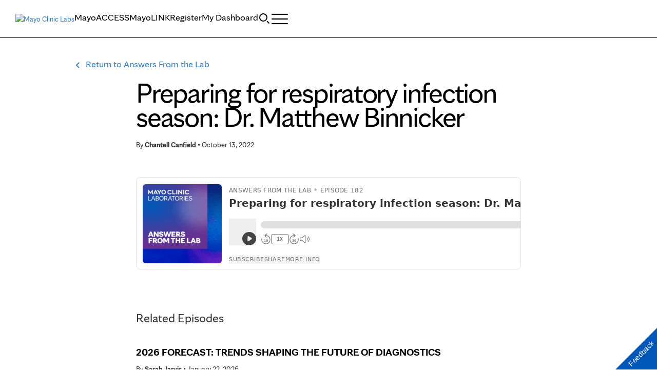

--- FILE ---
content_type: text/html; charset=UTF-8
request_url: https://news.mayocliniclabs.com/podcast-episode/preparing-for-respiratory-infection-season-dr-matthew-binnicker/
body_size: 25097
content:
<!DOCTYPE html>
    <html lang="en-US">
    <!-- This is the velocity theme -->
    <head>
        <!-- Meta -->
        <meta charset="UTF-8">
        <meta name="viewport" content="width=device-width, initial-scale=1">
        <link rel="profile" href="http://gmpg.org/xfn/11">
        <meta http-equiv="X-UA-Compatible" content="IE-10" />
        <title>Preparing for respiratory infection season: Dr. Matthew Binnicker - Insights</title>

        <!-- add wordpress hook -->
                <script type="text/javascript">
            chAnalyticsSendPageView = function(url) {return true;}
            chAnalyticsSendEvent = function(eventAction, data) {return true;}
            var chHistory = {elements: {}, data: {}};
            var chSiteUrl = "https://news.mayocliniclabs.com/";
            var chCurrentPageUrl = "https://news.mayocliniclabs.com/podcast-episode/preparing-for-respiratory-infection-season-dr-matthew-binnicker/";
            var chIsSubdirectorySite = false;
            var chSiteRoot = "/";
        </script>
        <meta name='robots' content='index, follow, max-image-preview:large, max-snippet:-1, max-video-preview:-1' />

	<meta name="description" content="Preparing for respiratory infection season: Dr. Matthew Binnicker" />
	<link rel="canonical" href="https://news.mayocliniclabs.com/podcast-episode/preparing-for-respiratory-infection-season-dr-matthew-binnicker/" />
	<meta property="og:locale" content="en_US" />
	<meta property="og:type" content="article" />
	<meta property="og:title" content="Preparing for respiratory infection season: Dr. Matthew Binnicker - Insights" />
	<meta property="og:description" content="Preparing for respiratory infection season: Dr. Matthew Binnicker" />
	<meta property="og:url" content="https://news.mayocliniclabs.com/podcast-episode/preparing-for-respiratory-infection-season-dr-matthew-binnicker/" />
	<meta property="og:site_name" content="Insights" />
	<meta property="og:image" content="https://news.mayocliniclabs.com/n1/96e99366cea7b0de/uploads/2024/04/MC_SUB-BRANDS_LABORATORIES_PRIMARY_BLACK_RGB.png" />
	<meta property="og:image:width" content="400" />
	<meta property="og:image:height" content="80" />
	<meta property="og:image:type" content="image/png" />
	<meta name="twitter:card" content="summary_large_image" />
	<script type="application/ld+json" class="yoast-schema-graph">{"@context":"https://schema.org","@graph":[{"@type":"WebPage","@id":"https://news.mayocliniclabs.com/podcast-episode/preparing-for-respiratory-infection-season-dr-matthew-binnicker/","url":"https://news.mayocliniclabs.com/podcast-episode/preparing-for-respiratory-infection-season-dr-matthew-binnicker/","name":"Preparing for respiratory infection season: Dr. Matthew Binnicker - Insights","isPartOf":{"@id":"https://news.mayocliniclabs.com/#website"},"datePublished":"2022-10-13T08:00:00+00:00","description":"Preparing for respiratory infection season: Dr. Matthew Binnicker","breadcrumb":{"@id":"https://news.mayocliniclabs.com/podcast-episode/preparing-for-respiratory-infection-season-dr-matthew-binnicker/#breadcrumb"},"inLanguage":"en-US","potentialAction":[{"@type":"ReadAction","target":["https://news.mayocliniclabs.com/podcast-episode/preparing-for-respiratory-infection-season-dr-matthew-binnicker/"]}]},{"@type":"BreadcrumbList","@id":"https://news.mayocliniclabs.com/podcast-episode/preparing-for-respiratory-infection-season-dr-matthew-binnicker/#breadcrumb","itemListElement":[{"@type":"ListItem","position":1,"name":"Mayo Clinic Laboratories","item":"https://news.mayocliniclabs.com/"},{"@type":"ListItem","position":2,"name":"Podcast Episodes","item":"https://news.mayocliniclabs.com/podcast-episode/"},{"@type":"ListItem","position":3,"name":"Preparing for respiratory infection season: Dr. Matthew Binnicker"}]},{"@type":"WebSite","@id":"https://news.mayocliniclabs.com/#website","url":"https://news.mayocliniclabs.com/","name":"Insights","description":"Get the latest news and education from Mayo Clinic Laboratories","potentialAction":[{"@type":"SearchAction","target":{"@type":"EntryPoint","urlTemplate":"https://news.mayocliniclabs.com/?s={search_term_string}"},"query-input":{"@type":"PropertyValueSpecification","valueRequired":true,"valueName":"search_term_string"}}],"inLanguage":"en-US"}]}</script>


<link rel='dns-prefetch' href='//news.mayocliniclabs.com' />
<link rel="alternate" type="application/rss+xml" title="Insights &raquo; Preparing for respiratory infection season: Dr. Matthew Binnicker Comments Feed" href="https://news.mayocliniclabs.com/podcast-episode/preparing-for-respiratory-infection-season-dr-matthew-binnicker/feed/" />
<style id='wp-img-auto-sizes-contain-inline-css' type='text/css'>
img:is([sizes=auto i],[sizes^="auto," i]){contain-intrinsic-size:3000px 1500px}
/*# sourceURL=wp-img-auto-sizes-contain-inline-css */
</style>
<link rel='stylesheet' id='app-core-jqueryui-smoothness-css' href='https://news.mayocliniclabs.com/wp-content/plugins/carehubs-core/Public/third-party-files/jquery-ui/smoothness/jquery-ui.min.css?ver=4.2.167' type='text/css' media='all' />
<link rel='stylesheet' id='wp-block-library-css' href='https://news.mayocliniclabs.com/wp-includes/css/dist/block-library/style.min.css?ver=6.9' type='text/css' media='all' />
<link rel='stylesheet' id='carehubs_mcl_global_css-css' href='https://news.mayocliniclabs.com/wp-content/plugins/carehubs-app-custom-mayocliniclabs/Public/css/app-mclabs-global.css?ver=1.0.19' type='text/css' media='all' />
<link rel='stylesheet' id='velocity-theme-bootstrap-css-css' href='https://news.mayocliniclabs.com/wp-content/themes/velocity/Public/css/bootstrap.min.css?ver=1.0.73' type='text/css' media='all' />
<link rel='stylesheet' id='carehubs-app-mclabs-css' href='https://news.mayocliniclabs.com/wp-content/plugins/carehubs-app-custom-mayocliniclabs/Public/css/app-mclabs.css?ver=1.0.19' type='text/css' media='all' />
<link rel='stylesheet' id='carehubs-app-mclabs-fonts-css' href='https://news.mayocliniclabs.com/hub-hosted/mc-general/css/mc-fonts.css?ver=4.2.167' type='text/css' media='all' />
<link rel='stylesheet' id='carehubs-app-mayo-general-css' href='https://news.mayocliniclabs.com/wp-content/plugins/carehubs-app-custom-mayogeneral/Public/css/app-mayogeneral.css?ver=1.0.11' type='text/css' media='all' />
<link rel='stylesheet' id='carehubs-app-integrations-css' href='https://news.mayocliniclabs.com/wp-content/plugins/carehubs-app-integrations/Public/css/app-integrations.css?ver=4.2.167' type='text/css' media='all' />
<link rel='stylesheet' id='carehubs-app-podcasts-css' href='https://news.mayocliniclabs.com/wp-content/plugins/carehubs-app-podcasts/Public/css/app-podcasts.css?ver=4.2.167' type='text/css' media='all' />
<link rel='stylesheet' id='carehubs-core-css' href='https://news.mayocliniclabs.com/wp-content/plugins/carehubs-core/Public/css/app-core.css?ver=4.2.167' type='text/css' media='all' />
<style id='wp-block-library-theme-inline-css' type='text/css'>
.wp-block-audio :where(figcaption){color:#555;font-size:13px;text-align:center}.is-dark-theme .wp-block-audio :where(figcaption){color:#ffffffa6}.wp-block-audio{margin:0 0 1em}.wp-block-code{border:1px solid #ccc;border-radius:4px;font-family:Menlo,Consolas,monaco,monospace;padding:.8em 1em}.wp-block-embed :where(figcaption){color:#555;font-size:13px;text-align:center}.is-dark-theme .wp-block-embed :where(figcaption){color:#ffffffa6}.wp-block-embed{margin:0 0 1em}.blocks-gallery-caption{color:#555;font-size:13px;text-align:center}.is-dark-theme .blocks-gallery-caption{color:#ffffffa6}:root :where(.wp-block-image figcaption){color:#555;font-size:13px;text-align:center}.is-dark-theme :root :where(.wp-block-image figcaption){color:#ffffffa6}.wp-block-image{margin:0 0 1em}.wp-block-pullquote{border-bottom:4px solid;border-top:4px solid;color:currentColor;margin-bottom:1.75em}.wp-block-pullquote :where(cite),.wp-block-pullquote :where(footer),.wp-block-pullquote__citation{color:currentColor;font-size:.8125em;font-style:normal;text-transform:uppercase}.wp-block-quote{border-left:.25em solid;margin:0 0 1.75em;padding-left:1em}.wp-block-quote cite,.wp-block-quote footer{color:currentColor;font-size:.8125em;font-style:normal;position:relative}.wp-block-quote:where(.has-text-align-right){border-left:none;border-right:.25em solid;padding-left:0;padding-right:1em}.wp-block-quote:where(.has-text-align-center){border:none;padding-left:0}.wp-block-quote.is-large,.wp-block-quote.is-style-large,.wp-block-quote:where(.is-style-plain){border:none}.wp-block-search .wp-block-search__label{font-weight:700}.wp-block-search__button{border:1px solid #ccc;padding:.375em .625em}:where(.wp-block-group.has-background){padding:1.25em 2.375em}.wp-block-separator.has-css-opacity{opacity:.4}.wp-block-separator{border:none;border-bottom:2px solid;margin-left:auto;margin-right:auto}.wp-block-separator.has-alpha-channel-opacity{opacity:1}.wp-block-separator:not(.is-style-wide):not(.is-style-dots){width:100px}.wp-block-separator.has-background:not(.is-style-dots){border-bottom:none;height:1px}.wp-block-separator.has-background:not(.is-style-wide):not(.is-style-dots){height:2px}.wp-block-table{margin:0 0 1em}.wp-block-table td,.wp-block-table th{word-break:normal}.wp-block-table :where(figcaption){color:#555;font-size:13px;text-align:center}.is-dark-theme .wp-block-table :where(figcaption){color:#ffffffa6}.wp-block-video :where(figcaption){color:#555;font-size:13px;text-align:center}.is-dark-theme .wp-block-video :where(figcaption){color:#ffffffa6}.wp-block-video{margin:0 0 1em}:root :where(.wp-block-template-part.has-background){margin-bottom:0;margin-top:0;padding:1.25em 2.375em}
/*# sourceURL=/wp-includes/css/dist/block-library/theme.min.css */
</style>
<style id='classic-theme-styles-inline-css' type='text/css'>
/*! This file is auto-generated */
.wp-block-button__link{color:#fff;background-color:#32373c;border-radius:9999px;box-shadow:none;text-decoration:none;padding:calc(.667em + 2px) calc(1.333em + 2px);font-size:1.125em}.wp-block-file__button{background:#32373c;color:#fff;text-decoration:none}
/*# sourceURL=/wp-includes/css/classic-themes.min.css */
</style>
<link rel='stylesheet' id='carehubs_block_information_link_container-css' href='https://news.mayocliniclabs.com/wp-content/plugins/carehubs-core/Core/Blocks/InformationLinkContainer/InformationLinkContainerBlock.css?ver=4.2.167' type='text/css' media='all' />
<link rel='stylesheet' id='carehubs_block_resource_group-css' href='https://news.mayocliniclabs.com/wp-content/plugins/carehubs-core/Core/Blocks/ResourceGroup/ResourceGroupBlock.css?ver=4.2.167' type='text/css' media='all' />
<link rel='stylesheet' id='carehubs_block_youtube_overlay_playlist-css' href='https://news.mayocliniclabs.com/wp-content/plugins/carehubs-core/Core/Blocks/YoutubeOverlayPlaylist/YoutubeOverlayPlaylistBlock.css?ver=4.2.167' type='text/css' media='all' />
<link rel='stylesheet' id='block-style-image-caption-alignment-css' href='https://news.mayocliniclabs.com/wp-content/plugins/carehubs-core/Public/css/app-core-block-style-image-caption-alignment.css?ver=4.2.167' type='text/css' media='all' />
<style id='global-styles-inline-css' type='text/css'>
:root{--wp--preset--aspect-ratio--square: 1;--wp--preset--aspect-ratio--4-3: 4/3;--wp--preset--aspect-ratio--3-4: 3/4;--wp--preset--aspect-ratio--3-2: 3/2;--wp--preset--aspect-ratio--2-3: 2/3;--wp--preset--aspect-ratio--16-9: 16/9;--wp--preset--aspect-ratio--9-16: 9/16;--wp--preset--color--black: #000000;--wp--preset--color--cyan-bluish-gray: #abb8c3;--wp--preset--color--white: #ffffff;--wp--preset--color--pale-pink: #f78da7;--wp--preset--color--vivid-red: #cf2e2e;--wp--preset--color--luminous-vivid-orange: #ff6900;--wp--preset--color--luminous-vivid-amber: #fcb900;--wp--preset--color--light-green-cyan: #7bdcb5;--wp--preset--color--vivid-green-cyan: #00d084;--wp--preset--color--pale-cyan-blue: #8ed1fc;--wp--preset--color--vivid-cyan-blue: #0693e3;--wp--preset--color--vivid-purple: #9b51e0;--wp--preset--color--mc-blue: #0057b8;--wp--preset--color--mc-bright-blue: #009cde;--wp--preset--color--mc-bright-blue-alternate: #008BCC;--wp--preset--color--mc-body-text: #080808;--wp--preset--gradient--vivid-cyan-blue-to-vivid-purple: linear-gradient(135deg,rgb(6,147,227) 0%,rgb(155,81,224) 100%);--wp--preset--gradient--light-green-cyan-to-vivid-green-cyan: linear-gradient(135deg,rgb(122,220,180) 0%,rgb(0,208,130) 100%);--wp--preset--gradient--luminous-vivid-amber-to-luminous-vivid-orange: linear-gradient(135deg,rgb(252,185,0) 0%,rgb(255,105,0) 100%);--wp--preset--gradient--luminous-vivid-orange-to-vivid-red: linear-gradient(135deg,rgb(255,105,0) 0%,rgb(207,46,46) 100%);--wp--preset--gradient--very-light-gray-to-cyan-bluish-gray: linear-gradient(135deg,rgb(238,238,238) 0%,rgb(169,184,195) 100%);--wp--preset--gradient--cool-to-warm-spectrum: linear-gradient(135deg,rgb(74,234,220) 0%,rgb(151,120,209) 20%,rgb(207,42,186) 40%,rgb(238,44,130) 60%,rgb(251,105,98) 80%,rgb(254,248,76) 100%);--wp--preset--gradient--blush-light-purple: linear-gradient(135deg,rgb(255,206,236) 0%,rgb(152,150,240) 100%);--wp--preset--gradient--blush-bordeaux: linear-gradient(135deg,rgb(254,205,165) 0%,rgb(254,45,45) 50%,rgb(107,0,62) 100%);--wp--preset--gradient--luminous-dusk: linear-gradient(135deg,rgb(255,203,112) 0%,rgb(199,81,192) 50%,rgb(65,88,208) 100%);--wp--preset--gradient--pale-ocean: linear-gradient(135deg,rgb(255,245,203) 0%,rgb(182,227,212) 50%,rgb(51,167,181) 100%);--wp--preset--gradient--electric-grass: linear-gradient(135deg,rgb(202,248,128) 0%,rgb(113,206,126) 100%);--wp--preset--gradient--midnight: linear-gradient(135deg,rgb(2,3,129) 0%,rgb(40,116,252) 100%);--wp--preset--gradient--mc-black-overlay-gradient: linear-gradient(180deg, rgba(0,0,0,0) 27.4%, rgba(0,0,0,.56) 58.85%, rgba(0,0,0,.8) 100%);--wp--preset--font-size--small: 13px;--wp--preset--font-size--medium: 20px;--wp--preset--font-size--large: 36px;--wp--preset--font-size--x-large: 42px;--wp--preset--spacing--20: 0.44rem;--wp--preset--spacing--30: 0.67rem;--wp--preset--spacing--40: 1rem;--wp--preset--spacing--50: 1.5rem;--wp--preset--spacing--60: 2.25rem;--wp--preset--spacing--70: 3.38rem;--wp--preset--spacing--80: 5.06rem;--wp--preset--shadow--natural: 6px 6px 9px rgba(0, 0, 0, 0.2);--wp--preset--shadow--deep: 12px 12px 50px rgba(0, 0, 0, 0.4);--wp--preset--shadow--sharp: 6px 6px 0px rgba(0, 0, 0, 0.2);--wp--preset--shadow--outlined: 6px 6px 0px -3px rgb(255, 255, 255), 6px 6px rgb(0, 0, 0);--wp--preset--shadow--crisp: 6px 6px 0px rgb(0, 0, 0);}:root :where(.is-layout-flow) > :first-child{margin-block-start: 0;}:root :where(.is-layout-flow) > :last-child{margin-block-end: 0;}:root :where(.is-layout-flow) > *{margin-block-start: 24px;margin-block-end: 0;}:root :where(.is-layout-constrained) > :first-child{margin-block-start: 0;}:root :where(.is-layout-constrained) > :last-child{margin-block-end: 0;}:root :where(.is-layout-constrained) > *{margin-block-start: 24px;margin-block-end: 0;}:root :where(.is-layout-flex){gap: 24px;}:root :where(.is-layout-grid){gap: 24px;}body .is-layout-flex{display: flex;}.is-layout-flex{flex-wrap: wrap;align-items: center;}.is-layout-flex > :is(*, div){margin: 0;}body .is-layout-grid{display: grid;}.is-layout-grid > :is(*, div){margin: 0;}.has-black-color{color: var(--wp--preset--color--black) !important;}.has-cyan-bluish-gray-color{color: var(--wp--preset--color--cyan-bluish-gray) !important;}.has-white-color{color: var(--wp--preset--color--white) !important;}.has-pale-pink-color{color: var(--wp--preset--color--pale-pink) !important;}.has-vivid-red-color{color: var(--wp--preset--color--vivid-red) !important;}.has-luminous-vivid-orange-color{color: var(--wp--preset--color--luminous-vivid-orange) !important;}.has-luminous-vivid-amber-color{color: var(--wp--preset--color--luminous-vivid-amber) !important;}.has-light-green-cyan-color{color: var(--wp--preset--color--light-green-cyan) !important;}.has-vivid-green-cyan-color{color: var(--wp--preset--color--vivid-green-cyan) !important;}.has-pale-cyan-blue-color{color: var(--wp--preset--color--pale-cyan-blue) !important;}.has-vivid-cyan-blue-color{color: var(--wp--preset--color--vivid-cyan-blue) !important;}.has-vivid-purple-color{color: var(--wp--preset--color--vivid-purple) !important;}.has-mc-blue-color{color: var(--wp--preset--color--mc-blue) !important;}.has-mc-bright-blue-color{color: var(--wp--preset--color--mc-bright-blue) !important;}.has-mc-bright-blue-alternate-color{color: var(--wp--preset--color--mc-bright-blue-alternate) !important;}.has-mc-body-text-color{color: var(--wp--preset--color--mc-body-text) !important;}.has-black-background-color{background-color: var(--wp--preset--color--black) !important;}.has-cyan-bluish-gray-background-color{background-color: var(--wp--preset--color--cyan-bluish-gray) !important;}.has-white-background-color{background-color: var(--wp--preset--color--white) !important;}.has-pale-pink-background-color{background-color: var(--wp--preset--color--pale-pink) !important;}.has-vivid-red-background-color{background-color: var(--wp--preset--color--vivid-red) !important;}.has-luminous-vivid-orange-background-color{background-color: var(--wp--preset--color--luminous-vivid-orange) !important;}.has-luminous-vivid-amber-background-color{background-color: var(--wp--preset--color--luminous-vivid-amber) !important;}.has-light-green-cyan-background-color{background-color: var(--wp--preset--color--light-green-cyan) !important;}.has-vivid-green-cyan-background-color{background-color: var(--wp--preset--color--vivid-green-cyan) !important;}.has-pale-cyan-blue-background-color{background-color: var(--wp--preset--color--pale-cyan-blue) !important;}.has-vivid-cyan-blue-background-color{background-color: var(--wp--preset--color--vivid-cyan-blue) !important;}.has-vivid-purple-background-color{background-color: var(--wp--preset--color--vivid-purple) !important;}.has-mc-blue-background-color{background-color: var(--wp--preset--color--mc-blue) !important;}.has-mc-bright-blue-background-color{background-color: var(--wp--preset--color--mc-bright-blue) !important;}.has-mc-bright-blue-alternate-background-color{background-color: var(--wp--preset--color--mc-bright-blue-alternate) !important;}.has-mc-body-text-background-color{background-color: var(--wp--preset--color--mc-body-text) !important;}.has-black-border-color{border-color: var(--wp--preset--color--black) !important;}.has-cyan-bluish-gray-border-color{border-color: var(--wp--preset--color--cyan-bluish-gray) !important;}.has-white-border-color{border-color: var(--wp--preset--color--white) !important;}.has-pale-pink-border-color{border-color: var(--wp--preset--color--pale-pink) !important;}.has-vivid-red-border-color{border-color: var(--wp--preset--color--vivid-red) !important;}.has-luminous-vivid-orange-border-color{border-color: var(--wp--preset--color--luminous-vivid-orange) !important;}.has-luminous-vivid-amber-border-color{border-color: var(--wp--preset--color--luminous-vivid-amber) !important;}.has-light-green-cyan-border-color{border-color: var(--wp--preset--color--light-green-cyan) !important;}.has-vivid-green-cyan-border-color{border-color: var(--wp--preset--color--vivid-green-cyan) !important;}.has-pale-cyan-blue-border-color{border-color: var(--wp--preset--color--pale-cyan-blue) !important;}.has-vivid-cyan-blue-border-color{border-color: var(--wp--preset--color--vivid-cyan-blue) !important;}.has-vivid-purple-border-color{border-color: var(--wp--preset--color--vivid-purple) !important;}.has-mc-blue-border-color{border-color: var(--wp--preset--color--mc-blue) !important;}.has-mc-bright-blue-border-color{border-color: var(--wp--preset--color--mc-bright-blue) !important;}.has-mc-bright-blue-alternate-border-color{border-color: var(--wp--preset--color--mc-bright-blue-alternate) !important;}.has-mc-body-text-border-color{border-color: var(--wp--preset--color--mc-body-text) !important;}.has-vivid-cyan-blue-to-vivid-purple-gradient-background{background: var(--wp--preset--gradient--vivid-cyan-blue-to-vivid-purple) !important;}.has-light-green-cyan-to-vivid-green-cyan-gradient-background{background: var(--wp--preset--gradient--light-green-cyan-to-vivid-green-cyan) !important;}.has-luminous-vivid-amber-to-luminous-vivid-orange-gradient-background{background: var(--wp--preset--gradient--luminous-vivid-amber-to-luminous-vivid-orange) !important;}.has-luminous-vivid-orange-to-vivid-red-gradient-background{background: var(--wp--preset--gradient--luminous-vivid-orange-to-vivid-red) !important;}.has-very-light-gray-to-cyan-bluish-gray-gradient-background{background: var(--wp--preset--gradient--very-light-gray-to-cyan-bluish-gray) !important;}.has-cool-to-warm-spectrum-gradient-background{background: var(--wp--preset--gradient--cool-to-warm-spectrum) !important;}.has-blush-light-purple-gradient-background{background: var(--wp--preset--gradient--blush-light-purple) !important;}.has-blush-bordeaux-gradient-background{background: var(--wp--preset--gradient--blush-bordeaux) !important;}.has-luminous-dusk-gradient-background{background: var(--wp--preset--gradient--luminous-dusk) !important;}.has-pale-ocean-gradient-background{background: var(--wp--preset--gradient--pale-ocean) !important;}.has-electric-grass-gradient-background{background: var(--wp--preset--gradient--electric-grass) !important;}.has-midnight-gradient-background{background: var(--wp--preset--gradient--midnight) !important;}.has-mc-black-overlay-gradient-gradient-background{background: var(--wp--preset--gradient--mc-black-overlay-gradient) !important;}.has-small-font-size{font-size: var(--wp--preset--font-size--small) !important;}.has-medium-font-size{font-size: var(--wp--preset--font-size--medium) !important;}.has-large-font-size{font-size: var(--wp--preset--font-size--large) !important;}.has-x-large-font-size{font-size: var(--wp--preset--font-size--x-large) !important;}
:root :where(.wp-block-pullquote){font-size: 1.5em;line-height: 1.6;}
/*# sourceURL=global-styles-inline-css */
</style>
<link rel='stylesheet' id='contact-form-7-css' href='https://news.mayocliniclabs.com/wp-content/plugins/contact-form-7/includes/css/styles.css?ver=6.1.4' type='text/css' media='all' />
<link rel='stylesheet' id='velocity-theme-css-css' href='https://news.mayocliniclabs.com/wp-content/themes/velocity/style.css?ver=1.0.73' type='text/css' media='all' />
<script type="text/javascript" src="https://news.mayocliniclabs.com/wp-includes/js/jquery/jquery.min.js?ver=3.7.1" id="jquery-core-js"></script>
<link rel='shortlink' href='https://news.mayocliniclabs.com/?p=91798' />
      <link rel="apple-touch-icon" href="https://www.mayoclinic.org/styles/img/gbs/shields.ico"/>
      <link rel="icon" href="https://www.mayoclinic.org/styles/img/gbs/shields.ico" type="image/x-icon" />
      <link rel="shortcut icon" href="https://www.mayoclinic.org/styles/img/gbs/shields.ico" type="image/x-icon" /><script>jq = jQuery;</script><style>:root{}</style><link rel="preload" href="https://news.mayocliniclabs.com/wp-content/plugins/carehubs-core/Public/css/app-core-deferred.css?ver=4.2.167" as="style" onload="this.onload=null;this.rel='stylesheet'" id="app-core-deferred-css">
      <noscript><link rel="stylesheet" id="app-core-deferred-css" href="https://news.mayocliniclabs.com/wp-content/plugins/carehubs-core/Public/css/app-core-deferred.css?ver=4.2.167"></noscript><link rel="preload" href="https://news.mayocliniclabs.com/wp-content/plugins/carehubs-core/Public/third-party-files/bootstrap-icons/bootstrap-icons.min.css?ver=4.2.167" as="style" onload="this.onload=null;this.rel='stylesheet'" id="app-core-bootstrap-icons-css">
      <noscript><link rel="stylesheet" id="app-core-bootstrap-icons-css" href="https://news.mayocliniclabs.com/wp-content/plugins/carehubs-core/Public/third-party-files/bootstrap-icons/bootstrap-icons.min.css?ver=4.2.167"></noscript><link rel="preload" href="https://news.mayocliniclabs.com/wp-content/plugins/carehubs-app-community/Public/css/app-community-deferred.css?ver=4.4.54" as="style" onload="this.onload=null;this.rel='stylesheet'" id="app-community-deferred-css">
      <noscript><link rel="stylesheet" id="app-community-deferred-css" href="https://news.mayocliniclabs.com/wp-content/plugins/carehubs-app-community/Public/css/app-community-deferred.css?ver=4.4.54"></noscript><link rel="preload" href="https://news.mayocliniclabs.com/wp-content/plugins/carehubs-app-custom-mayocliniclabs/Public/css/app-mclabs-deferred.css?ver=1.0.19" as="style" onload="this.onload=null;this.rel='stylesheet'" id="app-mclabs-deferred-css">
      <noscript><link rel="stylesheet" id="app-mclabs-deferred-css" href="https://news.mayocliniclabs.com/wp-content/plugins/carehubs-app-custom-mayocliniclabs/Public/css/app-mclabs-deferred.css?ver=1.0.19"></noscript><link rel="preload" href="/wp-content/themes/velocity/Public/css/velocity-deferred.css?ver=1.0.73" as="style" onload="this.onload=null;this.rel='stylesheet'" id="velocity-deferred-css">
      <noscript><link rel="stylesheet" id="velocity-deferred-css" href="/wp-content/themes/velocity/Public/css/velocity-deferred.css?ver=1.0.73"></noscript>      <script>
        // Adjustments for preloading on ie. "window.document.documentMode" only fires on IE.
        window.addEventListener('load', function() {
            if (window.document.documentMode) {
              // Dynamically load the things that relied on preload.
              var links = document.getElementsByTagName('link');
              for (var i = 0; i < links.length; i++) {
                  var link = links[i];
                  // qualify links to those with rel=preload and as=style attrs
                  if (link.rel === 'preload' && link.getAttribute('as') === 'style') {
                      // prevent re-running on link
                      link.setAttribute('rel', 'stylesheet');
                      // Set the onload to null to prevent the load from happening again if a 3rd-party library includes a polyfill or fires another load event.
                      link.setAttribute('onload', '');
                  }
              }
            }
        });
      </script>


        <!-- <link rel='stylesheet' id='velocity-theme-navigation-nav10-css-css'  href='/wp-content/themes/velocity/Public/css/Navigation/Navigation9.css?ver=20220803' type='text/css' media='all' /> -->

<link rel="stylesheet" href="/hub-hosted/mc-general/css/mc-fonts.css?ver=2">
<link rel="stylesheet" href="/hub-hosted/mc-labs/css/mc-labs-velocity.css?ver=<!--hubcache:@ChCoreVersion-->5">
<style>
	.social-share .service img {max-height:16px;}
</style>
<meta name="facebook-domain-verification" content="ovhh0m6y13g4cz6rtszanyd0a45v7h" />

<!-- Global site tag (gtag.js) - Google Ads: 854628336 -->
<script async src="https://www.googletagmanager.com/gtag/js?id=AW-854628336"></script>
<script>
  window.dataLayer = window.dataLayer || [];
  function gtag(){dataLayer.push(arguments);}
  gtag('js', new Date());

  gtag('config', 'AW-854628336');
</script>
<!-- Event snippet for Landing Page Form Fill conversion page
In your html page, add the snippet and call gtag_report_conversion when someone clicks on the chosen link or button. -->
<script>
function gtag_report_conversion(url) {
  var callback = function () {
    if (typeof(url) != 'undefined') {
//       window.location = url;
    }
  };
  gtag('event', 'conversion', {
      'send_to': 'AW-854628336/5TdsCOu4tvkCEPCvwpcD',
      'event_callback': callback
  });
  return false;
}
</script>
<script type="text/javascript" src="https://resources.digital-cloud-west.medallia.com/wdcwest/632810/onsite/embed.js" async></script><style>
        .main-row {height: 64px;}
.site-logo img {height: 36px;}
body {font-family: 'mayo-sans';}
.heading-line-height {font-family: 'mayo-sans';}

.ch-grouppage-directory .taxonomy-row {display:flex !important;}

header {position: fixed;width: 100%;}

@media (max-width: 991px) {
	.site-logo {padding-top: 13px;}
	.page-template-page_mayo-bfu-style div.ch-main {
    margin-top: 64px !important;
  }
}

a.btn-legacy {
	background-color: #cd3c00;
	border: none;
	padding: 6px 12px;
	font-size: 14px;
	border-radius: 4px;
	line-height: 1.4;
	color: #fff;
}
.meta-author .post-edit-link {display: none;}
.post-meta .ch-social-share {display: none;}
.ch-archive-image-box-item .image-box-content a:hover {text-decoration:none;}
.gated-download {margin-top: 30px; margin-bottom: 30px;}
@media (max-width: 790px) {
	.home .wp-block-column {flex-basis: 100% !important;}
	.home-side-column {display: none;}
}
.ch-archive-list-default .media-body {margin-top: -12px;}
.ch-archive-list-default .list-item-categories {margin-top: 12px;}
.ch-archive-list-default .list-item-title {margin-top: 12px;}

/* sticky submanu */
.page-template-page_sticky-sub-menu .ch-container, .page-template-page_sticky-sub-menu-no-header-footer .ch-container {max-width: none;}
.page-template-page_sticky-sub-menu .header10 {position: relative;}
.page-template-page_sticky-sub-menu .navbar-inverse {padding-top:2px;}
.page-template-page_sticky-sub-menu div.ch-main {margin-top:0px;padding-top:1px;}
.page-template-page_sticky-sub-menu .sticky-subnav-wrap {z-index: 2;position: relative;}
.page-template-page_sticky-sub-menu main {margin-top: 0px;}
.page-template-page_sticky-sub-menu header {position: relative; z-index:20;}
@media (max-width:992px) {
	.page-template-page_sticky-sub-menu .sticky-subnav-wrap {z-index: 100;}
}
@media screen and (max-width: 1000px) {
	.page-template-page_sticky-sub-menu .sticky-subnav-wrap {padding-top:0px;}
	.page-template-page_sticky-sub-menu main {padding-top: 0px;}
}
/* stickynav content page styling */
.page-template-page_sticky-sub-menu .wp-block-cover.alignfull .wp-block-cover__inner-container, .page-template-page_sticky-sub-menu-no-header-footer .wp-block-cover.alignfull .wp-block-cover__inner-container {
    width: 100%;
    padding-left: 15px;
    padding-right: 15px;
}

@media (min-width: 768px) {
    .page-template-page_sticky-sub-menu .wp-block-cover.alignfull .wp-block-cover__inner-container, .page-template-page_sticky-sub-menu-no-header-footer .wp-block-cover.alignfull .wp-block-cover__inner-container {
        width: 750px;
        max-width: 750px;
    }
}
@media (min-width: 992px) {
    .page-template-page_sticky-sub-menu .wp-block-cover.alignfull .wp-block-cover__inner-container, .page-template-page_sticky-sub-menu-no-header-footer .wp-block-cover.alignfull .wp-block-cover__inner-container {
        width: 970px;
        max-width: 970px;
    }
	/* Fixed Header */
	header {position: fixed;width: 100%;}
	main{margin-top: 73px;}
	.page-template-page_sticky-sub-menu header {position: static;}
	.page-template-page_sticky-sub-menu main {margin-top: 0px;}
}

@media (min-width: 1200px) {
    .page-template-page_sticky-sub-menu .wp-block-cover.alignfull .wp-block-cover__inner-container, .page-template-page_sticky-sub-menu-no-header-footer .wp-block-cover.alignfull .wp-block-cover__inner-container {
        width: 1170px;
        max-width: 1170px;
    }
}

/******** nuerology cover block lineheight ******/
.sticky-subnav .ch-container {max-width: none;}
.cover-header .wp-block-cover__inner-container p {line-height: 1.1;}
.page-template-page_sticky-sub-menu .chPagination .btn-skel-generic, .page-template-page_sticky-sub-menu .chPagination .btn-skel-generic:hover, .page-template-page_sticky-sub-menu-no-header-footer .chPagination .btn-skel-generic, .page-template-page_sticky-sub-menu-no-header-footer .chPagination .btn-skel-generic:hover {
	border-radius: 0px;
	border: 2px solid #000;
	color: #000 !important;
	background: none !important;
	padding: 12px 24px;
	text-transform: uppercase;
	font-size: 18px;
	margin-bottom: 10px;
}
.page-template-page_sticky-sub-menu .btn.disabled, .page-template-page_sticky-sub-menu .btn[disabled] {opacity: .2;}
@media (max-width: 1200px) {
	.heading-line-height {font-size: 56px !important;}
}
@media (min-width: 600px) and (max-width:781px) {
	.wp-block-column:not(:only-child) {flex-basis: 100% !important;}
}

@media (max-width: 600px) {
	.heading-line-height {font-size: 8vw !important;}
}

@media (min-width: 768px) {
	.collapsible-header p:last-of-type {margin-bottom: 0px;}
	.ch-block-collapsible-content .collapse-open {top: 76px;}
	.ch-block-collapsible-content .collapsible-header {height: 100px;}
}

.page-template-page_mc-brand main {margin-top:0px;}
.padded-column .wp-block-media-text .wp-block-media-text__content {padding-right:50px !important;}
.page-template-page_mc-brand ul:not(.links) li::before {display:none;}

.promotion-text ul li a[href^="http://www."]::after,
.promotion-text ul li a[href^="https://www."]::after,
p a[href^="http://www."]::after,
p a[href^="https://www."]::after,
tr a[href^="http://www."]::after,
tr a[href^="https://www."]::after {
    display:none;
}

/*.ch-page-banner {display:none;}*/

.test-links > li > a::after {top:30px;}
.test-links a {padding-left: 3.5em;
  text-indent: -3.5em;display:block;}
.test-links a strong {padding-right:3px;}
.page-template-page_ology-template .icon-group svg {
	margin-top: 7px;
	float: left;
	width: 33px;
	height: 38px;
}
.page-template-page_ology-template .ch-archive-stack-item .stack-image {
    margin-bottom: 1.667vw;
  }

.slick-list .ch-slider-paging-info-wrap {
  background: none !important;
}
@media (max-width: 600px) {
	.page-template-page_ology-template main {background-size: auto 100vh !important;}
}
.ch-tab-block.display-vertical-tabs ul.nav-tabs li.active a {
	background-color: #000 !important;}

.ch-main {
  container-type: unset !important;
}

#ch-magazine-banner-header img {
  aspect-ratio: 8/3 !important;
}
.ch-magazine-banner-header-breadcrumbs {
  display: none !important;
}
@media screen and (max-width: 780px) {
  #ch-magazine-banner-header-content {
    padding-top: 42px !important;
    padding-bottom: 24px !important;
  }
}
@media screen and (max-width: 991px) {
  .post-template-post_platform-template-2 main {
    margin-top: 64px;
  }
}
.page-template-page_ology-template .ch-page-banner {z-index:-1;}
@media (min-width: 1440px) {
  .page-template-page_ology-template .ch-page-banner {
	  top:-3.681vw;
	}
}
div.ch-block-collapsible-content .collapsible-header {line-height:24px;}
.ch-block-collapsible-wrap {margin-block-end: unset !important;margin-bottom: 16px !important;}
.page-template-page_ology-template h6, .page-template-page_ology-template .h6 {color:inherit !important;}
@media (min-width:992px) {
	.yoast-breadcrumbs {top:90px;}
}

@media (max-width:1000px) {
	#mcl-api-header {padding:0 15px !important;}
}

:root {
	--mcl-content-width: 620px !important;
}
#ch-magazine-banner-header-content h1 {font-size:48px;}
@media (min-width: 1065px) {
	#ch-magazine-banner-header img {aspect-ratio: unset; height: 65vh;}
}

.ch-archive-newsroomcard-item .newsroomcard-image img {aspect-ratio: 16/9;object-fit: cover;}


/************************/

.ch-table-column-1-width-5 td:nth-child(1), .ch-table-column-2-width-5 td:nth-child(2), .ch-table-column-3-width-5 td:nth-child(3), .ch-table-column-4-width-5 td:nth-child(4) {width:5%;}

.ch-table-column-1-width-10 td:nth-child(1), .ch-table-column-2-width-10 td:nth-child(2), .ch-table-column-3-width-10 td:nth-child(3), .ch-table-column-4-width-10 td:nth-child(4) {width:10%;}
.ch-table-column-1-width-15 td:nth-child(1), .ch-table-column-2-width-15 td:nth-child(2), .ch-table-column-3-width-15 td:nth-child(3), .ch-table-column-4-width-15 td:nth-child(4) {width:15%;}
.ch-table-column-1-width-20 td:nth-child(1), .ch-table-column-2-width-20 td:nth-child(2), .ch-table-column-3-width-20 td:nth-child(3), .ch-table-column-4-width-20 td:nth-child(4) {width:20%;}
.ch-table-column-1-width-25 td:nth-child(1), .ch-table-column-2-width-25 td:nth-child(2), .ch-table-column-3-width-25 td:nth-child(3), .ch-table-column-4-width-25 td:nth-child(4) {width:25%;}
.ch-table-column-1-width-30 td:nth-child(1), .ch-table-column-2-width-30 td:nth-child(2), .ch-table-column-3-width-30 td:nth-child(3), .ch-table-column-4-width-30 td:nth-child(4) {width:30%;}
.ch-table-column-1-width-35 td:nth-child(1), .ch-table-column-2-width-35 td:nth-child(2), .ch-table-column-3-width-35 td:nth-child(3), .ch-table-column-4-width-35 td:nth-child(4) {width:35%;}
.ch-table-column-1-width-40 td:nth-child(1), .ch-table-column-2-width-40 td:nth-child(2), .ch-table-column-3-width-40 td:nth-child(3), .ch-table-column-4-width-40 td:nth-child(4) {width:40%;}
.ch-table-column-1-width-45 td:nth-child(1), .ch-table-column-2-width-45 td:nth-child(2), .ch-table-column-3-width-45 td:nth-child(3), .ch-table-column-4-width-45 td:nth-child(4) {width:45%;}
.ch-table-column-1-width-50 td:nth-child(1), .ch-table-column-2-width-50 td:nth-child(2), .ch-table-column-3-width-50 td:nth-child(3), .ch-table-column-4-width-50 td:nth-child(4) {width:50%;}
.ch-table-column-1-width-55 td:nth-child(1), .ch-table-column-2-width-55 td:nth-child(2), .ch-table-column-3-width-55 td:nth-child(3), .ch-table-column-4-width-55 td:nth-child(4) {width:55%;}
.ch-table-column-1-width-60 td:nth-child(1), .ch-table-column-2-width-60 td:nth-child(2), .ch-table-column-3-width-60 td:nth-child(3), .ch-table-column-4-width-60 td:nth-child(4) {width:60%;}
.ch-table-column-1-width-65 td:nth-child(1), .ch-table-column-2-width-65 td:nth-child(2), .ch-table-column-3-width-65 td:nth-child(3), .ch-table-column-4-width-65 td:nth-child(4) {width:65%;}
.ch-table-column-1-width-70 td:nth-child(1), .ch-table-column-2-width-70 td:nth-child(2), .ch-table-column-3-width-70 td:nth-child(3), .ch-table-column-4-width-70 td:nth-child(4) {width:70%;}
.ch-table-column-1-width-75 td:nth-child(1), .ch-table-column-2-width-75 td:nth-child(2), .ch-table-column-3-width-75 td:nth-child(3), .ch-table-column-4-width-75 td:nth-child(4) {width:75%;}
.ch-table-column-1-width-80 td:nth-child(1), .ch-table-column-2-width-80 td:nth-child(2), .ch-table-column-3-width-80 td:nth-child(3), .ch-table-column-4-width-80 td:nth-child(4) {width:80%;}
.ch-table-column-1-width-85 td:nth-child(1), .ch-table-column-2-width-85 td:nth-child(2), .ch-table-column-3-width-85 td:nth-child(3), .ch-table-column-4-width-85 td:nth-child(4) {width:85%;}
.ch-table-column-1-width-90 td:nth-child(1), .ch-table-column-2-width-90 td:nth-child(2), .ch-table-column-3-width-90 td:nth-child(3), .ch-table-column-4-width-90 td:nth-child(4) {width:90%;}
.ch-table-column-1-width-95 td:nth-child(1), .ch-table-column-2-width-95 td:nth-child(2), .ch-table-column-3-width-95 td:nth-child(3), .ch-table-column-4-width-95 td:nth-child(4) {width:95%;}


.mml-container {position: relative;width: 960px;margin: 0 auto;padding: 0}.span1, .one.column, .one.columns {width: 40px}.span2, .two.columns {width: 100px}.span3, .three.columns {width: 160px}.span4, .four.columns {width: 220px}.span5, .five.columns {width: 280px}.span6, .six.columns {width: 340px}.span7, .seven.columns {width: 400px}.span8, .eight.columns {width: 460px}.span9, .nine.columns {width: 520px}.span10, .ten.columns {width: 580px}.span11, .eleven.columns {width: 640px}.span12, .twelve.columns {width: 700px}.span13, .thirteen.columns {width: 760px}.span14, .fourteen.columns {width: 820px}.span15, .fifteen.columns {width: 880px}.span16, .sixteen.columns {width: 940px}.one-third.column {width: 300px}.two-thirds.column {width: 620px}.one-third.column.alpha, .one-third.column.omega {width: 310px}.two-thirds.column.alpha, .two-thirds.column.omega {width: 630px}.column, .columns {float: left;display: inline;margin-left: 10px;margin-right: 10px}.column.alpha, .columns.alpha {margin-left: 0}.column.omega, .columns.omega {margin-right: 0}.offset-by-half {padding-left: 30px}.offset1, .offset-by-one {padding-left: 60px}.offset2, .offset-by-two {padding-left: 120px}.offset3, .offset-by-three {padding-left: 180px}.offset4, .offset-by-four {padding-left: 240px}.offset5, .offset-by-five {padding-left: 300px}.offset6, .offset-by-six {padding-left: 360px}.offset7, .offset-by-seven {padding-left: 420px}.offset8, .offset-by-eight {padding-left: 480px}.offset9, .offset-by-nine {padding-left: 540px}.offset10, .offset-by-ten {padding-left: 600px}.offset11, .offset-by-eleven {padding-left: 660px}.offset12, .offset-by-twelve {padding-left: 720px}.offset13, .offset-by-thirteen {padding-left: 780px}.offset14, .offset-by-fourteen {padding-left: 840px}.offset15, .offset-by-fifteen {padding-left: 900px}@media only screen and (min-width: 768px) and (max-width: 959px) {.mml-container {position: relative;width: 768px;margin: 0 auto;padding: 0}.span1, .one.column, .one.columns {width: 28px}.span2, .two.columns {width: 76px}.span3, .three.columns {width: 124px}.span4, .four.columns {width: 172px}.span5, .five.columns {width: 220px}.span6, .six.columns {width: 268px}.span7, .seven.columns {width: 316px}.span8, .eight.columns {width: 364px}.span9, .nine.columns {width: 412px}.span10, .ten.columns {width: 460px}.span11, .eleven.columns {width: 508px}.span12, .twelve.columns {width: 556px}.span13, .thirteen.columns {width: 604px}.span14, .fourteen.columns {width: 652px}.span15, .fifteen.columns {width: 700px}.span16, .sixteen.columns {width: 748px}.one-third.column {width: 236px}.two-thirds.column {width: 492px}.one-third.column.alpha, .one-third.column.omega {width: 246px}.two-thirds.column.alpha, .two-thirds.column.omega {width: 502px}.column, .columns {float: left;display: inline;margin-left: 10px;margin-right: 10px}.column.alpha, .columns.alpha {margin-left: 0}.column.omega, .columns.omega {margin-right: 0}.offset-by-half {padding-left: 24px}.offset1, .offset-by-one {padding-left: 48px}.offset2, .offset-by-two {padding-left: 96px}.offset3, .offset-by-three {padding-left: 144px}.offset4, .offset-by-four {padding-left: 192px}.offset5, .offset-by-five {padding-left: 240px}.offset6, .offset-by-six {padding-left: 288px}.offset7, .offset-by-seven {padding-left: 336px}.offset8, .offset-by-eight {padding-left: 384px}.offset9, .offset-by-nine {padding-left: 432px}.offset10, .offset-by-ten {padding-left: 480px}.offset11, .offset-by-eleven {padding-left: 528px}.offset12, .offset-by-twelve {padding-left: 576px}.offset13, .offset-by-thirteen {padding-left: 624px}.offset14, .offset-by-fourteen {padding-left: 672px}.offset15, .offset-by-fifteen {padding-left: 720px}}@media only screen and (max-width: 767px) {.mml-container {position: relative;width: 300px;margin: 0 auto;padding: 0}.one.column, .one.columns, .span1, .two.columns, .span2, .three.columns, .span3, .four.columns, .span4, .five.columns, .span5, .six.columns, .span6, .seven.columns, .span7, .eight.columns, .span8, .nine.columns, .span9, .ten.columns, .span10, .eleven.columns, .span11, .twelve.columns, .span12, .thirteen.columns, .span13, .fourteen.columns, .span14, .fifteen.columns, .span15, .sixteen.columns, .span16, .one-third.column, .two-thirds.column, .col, .one-third.column.alpha, .one-third.column.omega, .two-thirds.column.alpha, .two-thirds.column.omega {width: 280px}.one_half:not(.content-column), .one_third:not(.content-column), .two_thirds:not(.content-column), .three_fourths:not(.content-column), .one_fourth:not(.content-column), .one_fifth:not(.content-column), .two_fifth:not(.content-column), .three_fifth:not(.content-column), .four_fifth:not(.content-column), .one_sixth:not(.content-column), .five_sixth:not(.content-column) {width: 100% !important}.column, .columns {float: left;display: inline;margin-left: 10px;margin-right: 10px}.column.alpha, .columns.alpha {margin-left: 0}.column.omega, .columns.omega {margin-right: 0}.mml-container .offset-by-one, .mml-container .offset1, .mml-container .offset-by-two, .mml-container .offset2, .mml-container .offset-by-three, .mml-container .offset3, .mml-container .offset-by-four, .mml-container .offset4, .mml-container .offset-by-five, .mml-container .offset5, .mml-container .offset-by-six, .mml-container .offset6, .mml-container .offset-by-seven, .mml-container .offset7, .mml-container .offset-by-eight, .mml-container .offset8, .mml-container .offset-by-nine, .mml-container .offset9, .mml-container .offset-by-ten, .mml-container .offset10, .mml-container .offset-by-eleven, .mml-container .offset11, .mml-container .offset-by-twelve, .mml-container .offset12, .mml-container .offset-by-thirteen, .mml-container .offset13, .mml-container .offset-by-fourteen, .mml-container .offset14, .mml-container .offset-by-fifteen, .mml-container .offset15 {padding-left: 0}}@media only screen and (min-width: 480px) and (max-width: 767px) {.mml-container {position: relative;width: 420px;margin: 0 auto;padding: 0}.one.column, .one.columns, .span1, .two.columns, .span2, .three.columns, .span3, .four.columns, .span4, .five.columns, .span5, .six.columns, .span6, .seven.columns, .span7, .eight.columns, .span8, .nine.columns, .span9, .ten.columns, .span10, .eleven.columns, .span11, .twelve.columns, .span12, .thirteen.columns, .span13, .fourteen.columns, .span14, .fifteen.columns, .span15, .sixteen.columns, .span16, .one-third.column, .two-thirds.column, .col, .one-third.column.alpha, .one-third.column.omega, .two-thirds.column.alpha, .two-thirds.column.omega {width: 400px}.one_half:not(.content-column), .one_third:not(.content-column), .two_thirds:not(.content-column), .three_fourths:not(.content-column), .one_fourth:not(.content-column), .one_fifth:not(.content-column), .two_fifth:not(.content-column), .three_fifth:not(.content-column), .four_fifth:not(.content-column), .one_sixth:not(.content-column), .five_sixth:not(.content-column) {width: 100% !important}.column, .columns {float: left;display: inline;margin-left: 10px;margin-right: 10px}.column.alpha, .columns.alpha {margin-left: 0}.column.omega, .columns.omega {margin-right: 0}.mml-container .offset-by-one, .mml-container .offset1, .mml-container .offset-by-two, .mml-container .offset2, .mml-container .offset-by-three, .mml-container .offset3, .mml-container .offset-by-four, .mml-container .offset4, .mml-container .offset-by-five, .mml-container .offset5, .mml-container .offset-by-six, .mml-container .offset6, .mml-container .offset-by-seven, .mml-container .offset7, .mml-container .offset-by-eight, .mml-container .offset8, .mml-container .offset-by-nine, .mml-container .offset9, .mml-container .offset-by-ten, .mml-container .offset10, .mml-container .offset-by-eleven, .mml-container .offset11, .mml-container .offset-by-twelve, .mml-container .offset12, .mml-container .offset-by-thirteen, .mml-container .offset13, .mml-container .offset-by-fourteen, .mml-container .offset14, .mml-container .offset-by-fifteen, .mml-container .offset15 {padding-left: 0}}.mml-container:after {content: "0020";display: block;height: 0;clear: both;visibility: hidden}.clearfix:before, .clearfix:after, .row:before, .row:after {content: "0020";display: block;overflow: hidden;visibility: hidden;width: 0;height: 0}.row:after, .clearfix:after {clear: both}.row, .clearfix {zoom: 1}.clear {clear: both;display: block;overflow: hidden;visibility: hidden;width: 0;height: 0}.one_half:not(.content-column) {width: 48%}.one_third:not(.content-column) {width: 30.66%}.two_thirds:not(.content-column) {width: 65.33%}.one_fourth:not(.content-column) {width: 22%}.three_fourths:not(.content-column) {width: 74%}.one_fifth:not(.content-column) {width: 16.8%}.two_fifth:not(.content-column) {width: 37.6%}.three_fifth:not(.content-column) {width: 58.4%}.four_fifth:not(.content-column) {width: 79.2%}.one_sixth:not(.content-column) {width: 13.33%}.five_sixth:not(.content-column) {width: 82.67%}.one_half:not(.content-column), .one_third:not(.content-column), .two_thirds:not(.content-column), .three_fourths:not(.content-column), .one_fourth:not(.content-column), .one_fifth:not(.content-column), .two_fifth:not(.content-column), .three_fifth:not(.content-column), .four_fifth:not(.content-column), .one_sixth:not(.content-column), .five_sixth:not(.content-column) {position: relative;margin-right: 4%;margin-bottom: 20px;float: left}.last {margin-right: 0 !important}
        </style>
        <script>
        jq = jQuery;
jQuery("document").ready(function() {
var hubAnchorShift = function() { window.scrollBy(0, -200);};
if (document.location.hash) hubAnchorShift();
window.addEventListener("hashchange", hubAnchorShift);
	
	jQuery("body").on("click", ".articulate-overlay-button", function(e) {
        e.preventDefault();
        moduleid = jQuery(this).attr("data-moduleid");
        /* hide the overlay window */
        jQuery(this).closest(".articulate-overlay").hide();
    });
	
	jQuery(".test-links a").each(function() {
		strongEleWidth = jQuery(this).find("strong").width();
		jQuery(this).css("padding-left", "calc(" + strongEleWidth + "px + 0.8em + 3px)");
		jQuery(this).css("text-indent", "calc(-1 * (" + strongEleWidth + "px + 0.8em + 3px))");
	});
});

// $ = jQuery;
// $(function(){
//     // Main Navigation Mouseover and Mouseout
//     $('.navigation > ul > li').on('mouseover', function(){
//         if (!$('body').hasClass('show-mobile-nav')) {
//             var menuItem = $(this);
//                 menuItem.addClass('hover');
//         }
//     });
//     $('.navigation > ul > li').on('mouseout', function(){
//         if (!$('body').hasClass('show-mobile-nav')) {
//             $(this).removeClass('hover');        }
//     });
// });
        </script>
        <style>body {
                font-family: 'mayo-sans';
            }a {color: var(--ch-link-color);}h1,h2,h3,h4,h5,h6,.h1,.h2,.h3,.h4,.h5,.h6 {
                font-family: 'mayo-sans';
            }body, p {
                color: var(--ch-text-color);
            }:root {--ch-link-color: #337AB7;--ch-text-color: #333333;}</style>    
<script>(window.BOOMR_mq=window.BOOMR_mq||[]).push(["addVar",{"rua.upush":"false","rua.cpush":"true","rua.upre":"false","rua.cpre":"false","rua.uprl":"false","rua.cprl":"false","rua.cprf":"false","rua.trans":"SJ-e9963453-c7c3-46e5-b60f-7899f3c70d14","rua.cook":"false","rua.ims":"false","rua.ufprl":"false","rua.cfprl":"true","rua.isuxp":"false","rua.texp":"norulematch","rua.ceh":"false","rua.ueh":"false","rua.ieh.st":"0"}]);</script>
                              <script>!function(e){var n="https://s.go-mpulse.net/boomerang/";if("False"=="True")e.BOOMR_config=e.BOOMR_config||{},e.BOOMR_config.PageParams=e.BOOMR_config.PageParams||{},e.BOOMR_config.PageParams.pci=!0,n="https://s2.go-mpulse.net/boomerang/";if(window.BOOMR_API_key="EAVMP-4ZM87-LAEEZ-9DJXD-DSPHR",function(){function e(){if(!o){var e=document.createElement("script");e.id="boomr-scr-as",e.src=window.BOOMR.url,e.async=!0,i.parentNode.appendChild(e),o=!0}}function t(e){o=!0;var n,t,a,r,d=document,O=window;if(window.BOOMR.snippetMethod=e?"if":"i",t=function(e,n){var t=d.createElement("script");t.id=n||"boomr-if-as",t.src=window.BOOMR.url,BOOMR_lstart=(new Date).getTime(),e=e||d.body,e.appendChild(t)},!window.addEventListener&&window.attachEvent&&navigator.userAgent.match(/MSIE [67]\./))return window.BOOMR.snippetMethod="s",void t(i.parentNode,"boomr-async");a=document.createElement("IFRAME"),a.src="about:blank",a.title="",a.role="presentation",a.loading="eager",r=(a.frameElement||a).style,r.width=0,r.height=0,r.border=0,r.display="none",i.parentNode.appendChild(a);try{O=a.contentWindow,d=O.document.open()}catch(_){n=document.domain,a.src="javascript:var d=document.open();d.domain='"+n+"';void(0);",O=a.contentWindow,d=O.document.open()}if(n)d._boomrl=function(){this.domain=n,t()},d.write("<bo"+"dy onload='document._boomrl();'>");else if(O._boomrl=function(){t()},O.addEventListener)O.addEventListener("load",O._boomrl,!1);else if(O.attachEvent)O.attachEvent("onload",O._boomrl);d.close()}function a(e){window.BOOMR_onload=e&&e.timeStamp||(new Date).getTime()}if(!window.BOOMR||!window.BOOMR.version&&!window.BOOMR.snippetExecuted){window.BOOMR=window.BOOMR||{},window.BOOMR.snippetStart=(new Date).getTime(),window.BOOMR.snippetExecuted=!0,window.BOOMR.snippetVersion=12,window.BOOMR.url=n+"EAVMP-4ZM87-LAEEZ-9DJXD-DSPHR";var i=document.currentScript||document.getElementsByTagName("script")[0],o=!1,r=document.createElement("link");if(r.relList&&"function"==typeof r.relList.supports&&r.relList.supports("preload")&&"as"in r)window.BOOMR.snippetMethod="p",r.href=window.BOOMR.url,r.rel="preload",r.as="script",r.addEventListener("load",e),r.addEventListener("error",function(){t(!0)}),setTimeout(function(){if(!o)t(!0)},3e3),BOOMR_lstart=(new Date).getTime(),i.parentNode.appendChild(r);else t(!1);if(window.addEventListener)window.addEventListener("load",a,!1);else if(window.attachEvent)window.attachEvent("onload",a)}}(),"".length>0)if(e&&"performance"in e&&e.performance&&"function"==typeof e.performance.setResourceTimingBufferSize)e.performance.setResourceTimingBufferSize();!function(){if(BOOMR=e.BOOMR||{},BOOMR.plugins=BOOMR.plugins||{},!BOOMR.plugins.AK){var n="true"=="true"?1:0,t="",a="cj3bpiqxbzpde2lwohnq-f-c9939943a-clientnsv4-s.akamaihd.net",i="false"=="true"?2:1,o={"ak.v":"39","ak.cp":"1414766","ak.ai":parseInt("880600",10),"ak.ol":"0","ak.cr":8,"ak.ipv":4,"ak.proto":"h2","ak.rid":"899a3486","ak.r":51663,"ak.a2":n,"ak.m":"a","ak.n":"essl","ak.bpcip":"18.118.23.0","ak.cport":49680,"ak.gh":"23.57.66.171","ak.quicv":"","ak.tlsv":"tls1.3","ak.0rtt":"","ak.0rtt.ed":"","ak.csrc":"-","ak.acc":"","ak.t":"1769370075","ak.ak":"hOBiQwZUYzCg5VSAfCLimQ==HEWaVrQH5ysxwREmuJQoxV2Wats0ssmOzEksuTc6nkozZkhKC34jE9I1BKQTIdr0EmSfxm0TrdZGzN8/mavGgaJ3rLYktuLnvfIbcCtn5w48hkrKR5U8Lk70Lk3GnSxWaf3WocTLBgXDpiOCQAvnS63pYUQAv9BbIcUQx2aZ8j8pDbGMxZv+t5MVMs/hc6kXiT6uq5Y55xHh19LIRIigZjxn5qU4yBQgqOmU8ktwGkGENg/46gTChs40O4RRQ8lF3KfvUUqIxx3bJ5S2S/gGb/95nNYq3hejLZikhY86MJ4IoHbhCM61a+EqKN8EVAMIbzsO3GuxAc3KYeNvhKyd2FipQWuLOlyHn+SsbRyNEpdyXCYXkRL0rbmoATJlK0EZ+t21HC8dBQO/88edXD9e/YqJKMi6F+eTO9vfeJ9ReCk=","ak.pv":"1","ak.dpoabenc":"","ak.tf":i};if(""!==t)o["ak.ruds"]=t;var r={i:!1,av:function(n){var t="http.initiator";if(n&&(!n[t]||"spa_hard"===n[t]))o["ak.feo"]=void 0!==e.aFeoApplied?1:0,BOOMR.addVar(o)},rv:function(){var e=["ak.bpcip","ak.cport","ak.cr","ak.csrc","ak.gh","ak.ipv","ak.m","ak.n","ak.ol","ak.proto","ak.quicv","ak.tlsv","ak.0rtt","ak.0rtt.ed","ak.r","ak.acc","ak.t","ak.tf"];BOOMR.removeVar(e)}};BOOMR.plugins.AK={akVars:o,akDNSPreFetchDomain:a,init:function(){if(!r.i){var e=BOOMR.subscribe;e("before_beacon",r.av,null,null),e("onbeacon",r.rv,null,null),r.i=!0}return this},is_complete:function(){return!0}}}}()}(window);</script></head>

    <body class="wp-singular podcast-episode-template-default single single-podcast-episode postid-91798 wp-embed-responsive wp-theme-velocity wp-child-theme-velocity-mcl-insights"> <!-- <button data-location="#navigation" class="ch-aria-skip-link" tabindex="0">Skip to Navigation</button> -->
<button data-location="#main" class="ch-aria-skip-link" tabindex="0">Skip to Content</button>
<header id="header">
    
<div id="mcl-api-header">
    <div id="mcl-api-header-logo">            <a href="https://www.mayocliniclabs.com/">
                <img src="https://www.mayocliniclabs.com/-/media/Project/MCLSite/Logo/MCL-Logo-210x42.svg?as=0&#038;dmc=0&#038;iar=0&#038;thn=0&#038;udi=0" alt="Mayo Clinic Labs">
            </a>    </div>
    <nav id="mcl-api-utility-links">
        <ul>                    <li><a href="https://www.mmlaccess.com">MayoACCESS</a></li>                    <li><a href="https://orders.mayocliniclabs.com/">MayoLINK</a></li>                    <li><a href="https://www.mayocliniclabs.com/register/index.php">Register</a></li>                    <li><a href="https://www.mayocliniclabs.com/profile/overview.php">My Dashboard</a></li>        </ul>
        <form action="https://www.mayocliniclabs.com/search" method="get" id="mcl-api-search-form">
            <input type="text" class="search-input" name="q" id="search-input" placeholder="Search">
            <button id="mcl-api-search-button" type="submit" title="Submit search">
                <svg xmlns="http://www.w3.org/2000/svg" viewBox="0 0 24 24" focusable="false" aria-hidden="true" data-di-res-id="973fae8-bfa5c6f1" data-di-rand="1735850537048"><path d="M10,2a8,8,0,1,0,8,8A8.00917,8.00917,0,0,0,10,2ZM4,10a6,6,0,1,1,6,6A6.00657,6.00657,0,0,1,4,10Z"></path><path d="M21.707,20.293,17.73816,16.3241a10.08573,10.08573,0,0,1-1.41406,1.41406L20.293,21.707A.99989.99989,0,0,0,21.707,20.293Z"></path></svg>
            </button>
            <!-- <button id="mcl-api-search-cancel-button" type="button">Cancel</button> -->
        </form>
        <button id="mcl-api-search-toggle">
            <svg xmlns="http://www.w3.org/2000/svg" viewBox="0 0 24 24" focusable="false" aria-hidden="true" data-di-res-id="973fae8-bfa5c6f1" data-di-rand="1735850537048"><path d="M10,2a8,8,0,1,0,8,8A8.00917,8.00917,0,0,0,10,2ZM4,10a6,6,0,1,1,6,6A6.00657,6.00657,0,0,1,4,10Z"></path><path d="M21.707,20.293,17.73816,16.3241a10.08573,10.08573,0,0,1-1.41406,1.41406L20.293,21.707A.99989.99989,0,0,0,21.707,20.293Z"></path></svg>
        </button>
        <button id="mcl-api-menu-toggle">
        <svg xmlns="http://www.w3.org/2000/svg" viewBox="0 0 32 32"> <path d="M2 7H30V9H2z"></path> <path d="M2 15H30V17H2z"></path> <path d="M2 23H30V25H2z"></path> </svg>
        </button>
        
    </nav>

    <div id="mcl-api-slideout-menu">
        <span id="mcl-api-slideout-menu-content-overlay"></span>
        <button id="mcl-api-slideout-menu-close" title="close">
        <svg xmlns="http://www.w3.org/2000/svg" viewBox="0 0 24 24" data-di-res-id="42ddb1e8-1148d0d8" data-di-rand="1744850532630">
                <path fill="#0057B8" d="m13.41425,12l7.07104,7.07104-1.41425,1.41425-7.07104-7.07104-7.07104,7.07104-1.41425-1.41425,7.07104-7.07104L3.51471,4.92889l1.41425-1.41418,7.07104,7.07104,7.07104-7.07104,1.41425,1.41418-7.07104,7.07111Z"></path>
            </svg>
        </button>
        <nav id="mcl-api-slideout-menu-top">                    <div class="mcl-api-slideout-menu-section">                        <div class="mcl-api-header-menu-top-level-row">
                            <a href="https://www.mayocliniclabs.com/test-catalog" class="mcl-api-header-menu-top-level-link">Test Catalog</a>
                            <button class="mcl-api-header-menu-toggle-button">
                                <svg xmlns="http://www.w3.org/2000/svg" width="16" height="16" fill="currentColor" class="bi bi-chevron-left" viewBox="0 0 16 16"><path fill-rule="evenodd" d="M11.354 1.646a.5.5 0 0 1 0 .708L5.707 8l5.647 5.646a.5.5 0 0 1-.708.708l-6-6a.5.5 0 0 1 0-.708l6-6a.5.5 0 0 1 .708 0"/></svg>
                            </button>
                        </div>                            <ul>                                        <li>
                                            <a 
                                            href="https://www.mayocliniclabs.com/test-catalog/algorithms" 
                                            id="dd797ece-a74c-413a-a1f7-6a11ba713220" 
                                            class="">
                                                Algorithms                                            </a>
                                        </li>                                        <li>
                                            <a 
                                            href="https://www.mayocliniclabs.com/test-catalog/print-catalog.html" 
                                            id="465e3567-2dc7-4bb7-bc2e-d71ab0e5b4d6" 
                                            class="">
                                                Download Test Catalog &amp; Interpretive Handbook                                            </a>
                                        </li>                                        <li>
                                            <a 
                                            href="https://www.mayocliniclabs.com/test-catalog/new.php" 
                                            id="f3f5f3b3-88db-40a6-91ca-14b6615962a2" 
                                            class="">
                                                New Tests                                            </a>
                                        </li>                                        <li>
                                            <a 
                                            href="https://www.mayocliniclabs.com/test-catalog/nys-informed-consent" 
                                            id="12e11d6e-1945-4a7c-a33f-a53c70a00cb4" 
                                            class="">
                                                NY State Informed Consent Tests                                            </a>
                                        </li>                                        <li>
                                            <a 
                                            href="https://www.mayocliniclabs.com/test-catalog/performing-locations" 
                                            id="b3cb2398-4070-4e77-8375-a477a119c999" 
                                            class="">
                                                Performing Locations                                            </a>
                                        </li>                                        <li>
                                            <a 
                                            href="https://www.mayocliniclabs.com/test-catalog/appendix/referred-tests.html" 
                                            id="d833fbea-d3b3-4096-bcd1-041c436963d5" 
                                            class="icon icon-restricted">
                                                Referred Tests                                            </a>
                                        </li>                                        <li>
                                            <a 
                                            href="https://www.mayocliniclabs.com/test-catalog/specialty-testing" 
                                            id="edc835bd-957d-4a2e-847b-52bae45ac2ee" 
                                            class="">
                                                Specialty Testing                                            </a>
                                        </li>                                        <li>
                                            <a 
                                            href="https://www.mayocliniclabs.com/test-notifications/" 
                                            id="464ed5bc-a76f-42f2-ae44-f3a9e340f6f4" 
                                            class="">
                                                Test Updates                                            </a>
                                        </li>                            </ul>                    </div>                    <div class="mcl-api-slideout-menu-section">                        <div class="mcl-api-header-menu-top-level-row">
                            <a href="https://www.mayocliniclabs.com/order-tests" class="mcl-api-header-menu-top-level-link">Ordering &amp; Results</a>
                            <button class="mcl-api-header-menu-toggle-button">
                                <svg xmlns="http://www.w3.org/2000/svg" width="16" height="16" fill="currentColor" class="bi bi-chevron-left" viewBox="0 0 16 16"><path fill-rule="evenodd" d="M11.354 1.646a.5.5 0 0 1 0 .708L5.707 8l5.647 5.646a.5.5 0 0 1-.708.708l-6-6a.5.5 0 0 1 0-.708l6-6a.5.5 0 0 1 .708 0"/></svg>
                            </button>
                        </div>                            <ul>                                        <li>
                                            <a 
                                            href="https://www.mayocliniclabs.com/order-tests/critical-values-and-results" 
                                            id="814c03b6-09a7-48ff-a1e1-9609708c11ae" 
                                            class="">
                                                Critical Values &amp; Results                                            </a>
                                        </li>                                        <li>
                                            <a 
                                            href="https://orders.mayocliniclabs.com/en/tools/gene_panels/" 
                                            id="205c624e-1bfa-4a5a-abf9-6cd38e7792b7" 
                                            class="">
                                                Custom Gene Ordering                                            </a>
                                        </li>                                        <li>
                                            <a 
                                            href="https://www.mayocliniclabs.com/order-tests/forms" 
                                            id="b0e51635-ca39-4620-ad28-9857ead41641" 
                                            class="">
                                                Forms                                            </a>
                                        </li>                                        <li>
                                            <a 
                                            href="https://www.mayocliniclabs.com/order-tests/lis-resources" 
                                            id="ca503549-a4ae-4b67-9dc5-34c595e8cb48" 
                                            class="">
                                                LIS Resources                                            </a>
                                        </li>                                        <li>
                                            <a 
                                            href="https://www.mayocliniclabs.com/order-tests/mayoaccess-reference" 
                                            id="f266df19-bb8f-4b2b-af40-bb36e5c786b9" 
                                            class="">
                                                MayoACCESS Resources                                            </a>
                                        </li>                                        <li>
                                            <a 
                                            href="https://www.mayocliniclabs.com/order-tests/mayolink" 
                                            id="fac9e9fc-1d1e-4759-8f8d-9bc32e1fe627" 
                                            class="">
                                                MayoLINK Resources                                            </a>
                                        </li>                                        <li>
                                            <a 
                                            href="https://www.mayocliniclabs.com/order-tests/account-setup.html" 
                                            id="fdce1b1a-fee4-4129-b8e9-116b0be9f19b" 
                                            class="">
                                                Order Your First Test                                            </a>
                                        </li>                                        <li>
                                            <a 
                                            href="https://www.mayocliniclabs.com/customer-service/Patient-Information-Signature" 
                                            id="5f18e47b-277b-4fef-9464-a20c0c1a23c7" 
                                            class="">
                                                Patient Information and Signature Forms                                            </a>
                                        </li>                                        <li>
                                            <a 
                                            href="https://www.mayocliniclabs.com/order-tests/test-add.html" 
                                            id="724d8ad2-bcc5-47ac-a99f-ea614b2a9177" 
                                            class="icon icon-restricted">
                                                Request Additional Testing                                            </a>
                                        </li>                                        <li>
                                            <a 
                                            href="https://www.mayocliniclabs.com/-/media/it-mmfiles/Special-Instructions/E/4/E/Additional-Specimen" 
                                            id="27dfe98d-e1b4-4344-864a-1e130a0d3305" 
                                            class="">
                                                Send Additional Specimen                                            </a>
                                        </li>                            </ul>                    </div>                    <div class="mcl-api-slideout-menu-section">                        <div class="mcl-api-header-menu-top-level-row">
                            <a href="https://www.mayocliniclabs.com/specimen" class="mcl-api-header-menu-top-level-link">Specimen Handling</a>
                            <button class="mcl-api-header-menu-toggle-button">
                                <svg xmlns="http://www.w3.org/2000/svg" width="16" height="16" fill="currentColor" class="bi bi-chevron-left" viewBox="0 0 16 16"><path fill-rule="evenodd" d="M11.354 1.646a.5.5 0 0 1 0 .708L5.707 8l5.647 5.646a.5.5 0 0 1-.708.708l-6-6a.5.5 0 0 1 0-.708l6-6a.5.5 0 0 1 .708 0"/></svg>
                            </button>
                        </div>                            <ul>                                        <li>
                                            <a 
                                            href="https://www.mayocliniclabs.com/specimen/collection-and-preparation" 
                                            id="738dc912-6049-4bb8-9b55-a20fb05abe81" 
                                            class="">
                                                Collection &amp; Preparation                                            </a>
                                        </li>                                        <li>
                                            <a 
                                            href="https://news.mayocliniclabs.com/homepage/education/dangerous-goods-training/" 
                                            id="28fbad38-bd3e-4ece-9a70-82335ec459d1" 
                                            class="">
                                                Dangerous Goods Training                                            </a>
                                        </li>                                        <li>
                                            <a 
                                            href="https://www.mayocliniclabs.com/specimen/shipping-and-courier-guides" 
                                            id="c83a42b3-7f44-4b4f-bf9d-ecaea13104b7" 
                                            class="">
                                                Shipping &amp; Courier Guides                                            </a>
                                        </li>                                        <li>
                                            <a 
                                            href="https://www.mayocliniclabs.com/specimen/shipping-regulations" 
                                            id="019fb948-ab3b-44fd-848b-94447d204961" 
                                            class="">
                                                Shipping Regulations                                            </a>
                                        </li>                                        <li>
                                            <a 
                                            href="https://www.mayocliniclabs.com/customer-service/supplies/index.php" 
                                            id="9178527b-aa5e-4a5c-ba11-19a050699204" 
                                            class="icon icon-restricted">
                                                Supplies                                            </a>
                                        </li>                            </ul>                    </div>                    <div class="mcl-api-slideout-menu-section">                        <div class="mcl-api-header-menu-top-level-row">
                            <a href="https://www.mayocliniclabs.com/customer-service/" class="mcl-api-header-menu-top-level-link">Customer Service</a>
                            <button class="mcl-api-header-menu-toggle-button">
                                <svg xmlns="http://www.w3.org/2000/svg" width="16" height="16" fill="currentColor" class="bi bi-chevron-left" viewBox="0 0 16 16"><path fill-rule="evenodd" d="M11.354 1.646a.5.5 0 0 1 0 .708L5.707 8l5.647 5.646a.5.5 0 0 1-.708.708l-6-6a.5.5 0 0 1 0-.708l6-6a.5.5 0 0 1 .708 0"/></svg>
                            </button>
                        </div>                            <ul>                                        <li>
                                            <a 
                                            href="https://www.mayocliniclabs.com/customer-service/billing/index.html" 
                                            id="feec34c2-ccfb-4554-a392-8effaa4e312d" 
                                            class="">
                                                Billing                                            </a>
                                        </li>                                        <li>
                                            <a 
                                            href="https://www.mayocliniclabs.com/customer-service/contacts" 
                                            id="5f8983b4-574d-40d3-affb-4fc09e507565" 
                                            class="">
                                                Contact Us                                            </a>
                                        </li>                                        <li>
                                            <a 
                                            href="https://www.mayocliniclabs.com/customer-service/FAQ" 
                                            id="9fc0d6c2-558a-4524-8df0-296cbcae701e" 
                                            class="">
                                                FAQ                                            </a>
                                        </li>                                        <li>
                                            <a 
                                            href="https://www.mayocliniclabs.com/customer-service/it-updates/index.php" 
                                            id="df374a66-596d-401d-8ad9-cbeb6bee3424" 
                                            class="icon icon-restricted">
                                                IT Updates                                            </a>
                                        </li>                                        <li>
                                            <a 
                                            href="https://www.mayocliniclabs.com/customer-service/jtc/jtc-resources.php" 
                                            id="acdaf0d2-8fc2-403e-a4c5-b179122c6a46" 
                                            class="icon icon-restricted">
                                                Joint Test Catalog Admin Resources                                            </a>
                                        </li>                                        <li>
                                            <a 
                                            href="https://news.mayocliniclabs.com/homepage/news-2/operational-updates" 
                                            id="f6c58b87-954a-416f-895a-08d1ee5016a8" 
                                            class="">
                                                Operational Updates                                            </a>
                                        </li>                                        <li>
                                            <a 
                                            href="https://www.mayocliniclabs.com/customer-service/quality/index.html" 
                                            id="47e037ee-9d57-4482-b0ee-a9f8c33335ce" 
                                            class="">
                                                Quality &amp; Compliance                                            </a>
                                        </li>                            </ul>                    </div>                    <div class="mcl-api-slideout-menu-section">                        <div class="mcl-api-header-menu-top-level-row">
                            <a href="https://news.mayocliniclabs.com/" class="mcl-api-header-menu-top-level-link">Education &amp; Insights</a>
                            <button class="mcl-api-header-menu-toggle-button">
                                <svg xmlns="http://www.w3.org/2000/svg" width="16" height="16" fill="currentColor" class="bi bi-chevron-left" viewBox="0 0 16 16"><path fill-rule="evenodd" d="M11.354 1.646a.5.5 0 0 1 0 .708L5.707 8l5.647 5.646a.5.5 0 0 1-.708.708l-6-6a.5.5 0 0 1 0-.708l6-6a.5.5 0 0 1 .708 0"/></svg>
                            </button>
                        </div>                            <ul>                                        <li>
                                            <a 
                                            href="https://news.mayocliniclabs.com/homepage/education/" 
                                            id="0a9b7d5e-5bc0-46cc-92b5-f95365c44e35" 
                                            class="">
                                                Educational Resources                                            </a>
                                        </li>                                        <li>
                                            <a 
                                            href="https://news.mayocliniclabs.com/homepage/news-2/" 
                                            id="8862088f-35f3-4834-b588-a7e940ae2282" 
                                            class="">
                                                News                                            </a>
                                        </li>                                        <li>
                                            <a 
                                            href="https://news.mayocliniclabs.com/outreach/" 
                                            id="f28b3ce0-dc4c-4592-9e5d-a67628218226" 
                                            class="">
                                                Outreach                                            </a>
                                        </li>                                        <li>
                                            <a 
                                            href="https://news.mayocliniclabs.com/homepage/podcasts-2/" 
                                            id="1f013329-7cbd-420d-b147-9bffa9a96df0" 
                                            class="">
                                                Podcasts                                            </a>
                                        </li>                                        <li>
                                            <a 
                                            href="https://news.mayocliniclabs.com/homepage/stories/" 
                                            id="a0b34c5f-3c53-464f-abfb-160e479703d7" 
                                            class="">
                                                Stories                                            </a>
                                        </li>                            </ul>                    </div>        </nav>
        <nav id="mcl-api-slideout-menu-bottom">                <ul>                            <li><a href="https://www.mayocliniclabs.com/customer-service/contacts" id="38a1e548-c401-401f-ae97-6f284f9a3227">Contact</a></li>                            <li><a href="https://www.mayocliniclabs.com/logout_idm.php" id="a707b1cf-0a90-471a-956b-7c23ee7f290f">Log Out</a></li>                </ul>        </nav>
    </div>

</div>
<div id="banner-container"></div>

<style>
    header * {
        -moz-osx-font-smoothing: auto !important;
        -webkit-font-smoothing: auto !important;
    }

    #header {z-index:1000;}
    #mcl-api-header {background: #fff; display: flex;justify-content: space-between;align-items: center;padding:0 30px;--mcl-slideout-menu-width:385px;border-bottom: 1px solid #000;min-height: 74px; /*74px height + 1px border */}
    #mcl-api-header-logo img {height: 42px;}
    #mcl-api-utility-links {display: flex; align-items: center;gap: 50px;flex-grow: 1; justify-content: end;}
    #mcl-api-utility-links ul { display: flex; align-items: center; gap: 48px; list-style: none; padding: 14px 0px; margin: 0; margin-bottom: 6px;}
    #mcl-api-utility-links a {font-size: 18px;line-height: 25.6px;color:#000;}
    #mcl-api-utility-links button { background: none; padding: 0; border: none; line-height: 1;}
    #mcl-api-utility-links button svg { width: 24px; height: 24px; }
    button#mcl-api-menu-toggle {width: 36px; height: 36px;}
    button#mcl-api-menu-toggle svg { width: 36px; height: 36px; }
    
    #mcl-api-header.search-open #mcl-api-utility-links ul { display: none;}
    #mcl-api-header.search-open #mcl-api-search-toggle {display:none;}
    #mcl-api-search-form {display:none;}
    #mcl-api-header.search-open #mcl-api-search-form {display:flex;width: 60%; justify-content: end;}
    #mcl-api-search-form #search-input {border:none;border-bottom:1px solid #000;padding: 6px 0px;-webkit-box-shadow: none;
        box-shadow: none;width: 100%;font-size: 18px;line-height: 30.4px;outline:none;}
    button#mcl-api-search-button {border:none;border-bottom:1px solid #000;padding: 2px 0px;}
    button#mcl-api-search-cancel-button {margin-left:48px;}

    #mcl-api-slideout-menu { height:100%; position: fixed; top:0; left: 100vw; width:var(--mcl-slideout-menu-width); background-color: #fff; overflow-x: hidden; overflow-y: scroll; z-index: 5000; padding-top:30px;}
    #mcl-api-slideout-menu * {-moz-osx-font-smoothing: grayscale !important; -webkit-font-smoothing: antialiased !important;}
    #mcl-api-slideout-menu.open { left:calc(100vw - var(--mcl-slideout-menu-width)); }
    #mcl-api-slideout-menu.open #mcl-api-slideout-menu-content-overlay { content:" "; position: fixed; top:0; left:0;height: 100vh; width: calc(100vw - var(--mcl-slideout-menu-width));background-color: rgba(51,51,51,.6); }
    #mcl-api-slideout-menu-close { padding: 8px; margin: 0; background: none; border: none; color: #1162bc; margin-left: 12px; margin-bottom:6px; line-height: 1;}
    #mcl-api-slideout-menu-close svg { width: 20px; height: 20px;}
    #mcl-api-slideout-menu-top {padding-bottom:130px;}
    .mcl-api-header-menu-top-level-row {display: flex;flex-direction: row;align-items: center; justify-content: space-between;padding:21px 31px 13px 18px;border: none;background:none;width: 100%;font-size: 19.2px;line-height:30.4px;min-height: 58.9px;}
    .mcl-api-header-menu-top-level-link, .mcl-api-header-menu-top-level-link:hover {color: var(--ch-text-color);text-decoration: none;}
    .mcl-api-header-menu-toggle-button {border: none;background:none;text-align: left;padding: 0 4px;}
    .mcl-api-slideout-menu-section {padding-bottom:5px;}
    .mcl-api-slideout-menu-section.open, .mcl-api-slideout-menu-section.active {border-left:5px solid #009cde;background:#efefef;}
    .mcl-api-slideout-menu-section.open .mcl-api-header-menu-toggle-button svg {transform: rotate(-90deg);}
    .mcl-api-slideout-menu-section > ul {display: block;margin:0;list-style: none;padding:0;max-height:0px;overflow: hidden;transition:all 0.45s ease;}
    .mcl-api-slideout-menu-section.open > ul {display: block;max-height: 600px;}
    .mcl-api-slideout-menu-section ul a {padding: 9px 35px;display: block;font-size: 18px;line-height:30.4px;position: relative;color:#2457B3;}
    .mcl-api-slideout-menu-section a.icon-restricted {background: url(https://www.mayocliniclabs.com/images/icons/access-metal.gif) left 12px center no-repeat;}

    #mcl-api-slideout-menu-bottom { position: fixed; bottom: 0; background: #fff; width: 100%; border-top: 1px solid #ccc; padding: 10px 0;}
    #mcl-api-slideout-menu-bottom ul {list-style: none;margin: 0;padding: 0;}
    #mcl-api-slideout-menu-bottom a {font-size:19.2px;line-height: 30.4px; padding:5px 24px 5px 18px;display: block;color: #000;}

    @media (max-width: 1340px) {
        #mcl-api-utility-links {gap:25px;}
        #mcl-api-utility-links ul {gap: 25px;}
    }

    @media (max-width: 991px) {
        #mcl-api-utility-links li:nth-child(1), #mcl-api-utility-links li:nth-child(2) { display: none; }
    }

    @media (max-width: 767px) {
        #mcl-api-header-logo img {height: auto;width: 180px;}
        #mcl-api-search-form {
            position: absolute;
            top: 73px;
            width: 100% !important;
            background: #fff;
            padding: 10px 30px;
            border-top: 1px solid #efefef;
            left: 0;
            right: 0;
            justify-content: center;
        }
        #mcl-api-header.search-open #mcl-api-search-toggle {display:block;}
    }
    @media (max-width:575px) {
        #mcl-api-utility-links ul {display:none;}
    }
    @media (max-width:385px) {
        #mcl-api-header {--mcl-slideout-menu-width:100vw;}
    }
</style>
<script>
    var mclHeader = document.getElementById("mcl-api-header");
    var menuToggle = document.getElementById("mcl-api-menu-toggle");
    var slideoutMenu = document.getElementById("mcl-api-slideout-menu");
    var slideoutMenuClose = document.getElementById("mcl-api-slideout-menu-close");
    var slideoutMenuContentOverlay = document.getElementById("mcl-api-slideout-menu-content-overlay");
    var searchToggle = document.getElementById("mcl-api-search-toggle");
    var searchToggle = document.getElementById("mcl-api-search-toggle");
    var searchForm = document.getElementById("mcl-api-search-form");
    var searchCancelButton = document.getElementById("mcl-api-search-cancel-button");

    /* open search on click */ 
    searchToggle.addEventListener("click", function(e) {
        e.preventDefault();
        e.stopPropagation();
        mclHeader.classList.toggle("search-open");
    });

    /* close search if clicked outside of form */
    document.addEventListener('click', function(event) {
        const targetElement = event.target; // Clicked element

        if (searchForm && !searchForm.contains(targetElement)) {
            // Click was outside the div
            mclHeader.classList.remove("search-open");
        }
    });

    /* Open slideout menu on hamburger click. */
    menuToggle.addEventListener("click", function(e) {
        e.preventDefault();
        slideoutMenu.classList.add("open");
    });

    /* Close menu on x click */
    slideoutMenuClose.addEventListener("click", function(e) {
        e.preventDefault();
        slideoutMenu.classList.remove("open");
    });
    
    /* Close menu when clicked outside of menu */ 
    slideoutMenuContentOverlay.addEventListener("click", function(e) {
        e.preventDefault();
        slideoutMenu.classList.remove("open");
    });

    /* open dropdowns in slideout */
    var sectionButtons = document.querySelectorAll(".mcl-api-header-menu-toggle-button");
    sectionButtons.forEach(function(button) {
        button.addEventListener("click", function(e) {
            sectionElement = button.closest(".mcl-api-slideout-menu-section");
            sectionElement.classList.add("currentClicked");
            var otherSections = document.querySelectorAll(".mcl-api-slideout-menu-section");
            otherSections.forEach(function(otherSection) {
                if(!otherSection.classList.contains("currentClicked")) {
                    otherSection.classList.remove("active");
                    otherSection.classList.remove("open");
                }
            });
            sectionElement.classList.toggle("open");
            sectionElement.classList.add("active");
            sectionElement.classList.remove("currentClicked");
        })
    });

    /* set correct focus when opening and closing slideout menu for accessibility */
    document.addEventListener("keydown", function(event) {
        /* Close menu when escape key is pressed */
        if(slideoutMenu.classList.contains("open") && event.keyCode === 27) {
            slideoutMenu.classList.remove("open");
            // Focus on button
            menuToggle.focus();
        }
    });
</script></header>                     <main id="main">
                        <div class="ch-pre-content-placeholder"></div>                                                     <div class="container ch-container">
                            <div class="row"><div class="ch-main col-sm-12">
<span class="ch-one-level-breadcrumb">
    <a href="https://news.mayocliniclabs.com/podcast/answers-from-the-lab/">
        <svg data-name="32x32-Guides" xmlns="http://www.w3.org/2000/svg" viewBox="0 0 16 16" data-di-res-id="23dfcfaf-8a982456" data-di-rand="1683560067083" style="block-size: 16px;inline-size: 16px;width: 16px;transform: rotate(180deg);vertical-align: middle;margin-right: 8px;">
            <path d="M5.707 13.707L4.293 12.293 8.586 8 4.293 3.707 5.707 2.293 11.414 8 5.707 13.707z" style="fill: var(--ch-link-color, #337AB7);"></path>
        </svg>Return to Answers From the Lab    </a>
</span>
<div class="mcl-content-wrap">
<div class="post-title">
    <h1>Preparing for respiratory infection season: Dr. Matthew Binnicker</h1>
</div>
<div class="post-meta">
    <div class="meta-author">
        <span class="byline-author"><span class="pre-author">By </span><span class="author">Chantell Canfield</span></span><span class="byline-separator"> • </span>October 13, 2022<!--hubcache:@ChEditWpPostLink-->    </div>
    <div class="clear"></div>
    
<div class="ch-social-share">
	<h5 class="social-share-label">Share this:</h5>
	<div class="social-share">
		<a class="service share-facebook" data-service="facebook" href="https://www.facebook.com/sharer/sharer.php?u=https%3A%2F%2Fnews.mayocliniclabs.com%2Fpodcast-episode%2Fpreparing-for-respiratory-infection-season-dr-matthew-binnicker%2F">
							<img src="https://news.mayocliniclabs.com/wp-content/themes/velocity/Public/images/social/white-icons-2/facebook.png" alt="Share to facebook">
						</a><a class="service share-twitter" data-service="twitter" href="https://twitter.com/intent/tweet?url=https%3A%2F%2Fnews.mayocliniclabs.com%2Fpodcast-episode%2Fpreparing-for-respiratory-infection-season-dr-matthew-binnicker%2F">
							<img src="https://news.mayocliniclabs.com/wp-content/themes/velocity/Public/images/social/white-icons-2/x_logo_white.png" alt="Share to twitter">
						</a><a class="service share-linkedin" data-service="linkedin" href="https://www.linkedin.com/shareArticle?mini=true&#038;url=https%3A%2F%2Fnews.mayocliniclabs.com%2Fpodcast-episode%2Fpreparing-for-respiratory-infection-season-dr-matthew-binnicker%2F">
							<img src="https://news.mayocliniclabs.com/wp-content/themes/velocity/Public/images/social/white-icons-2/linkedin.png" alt="Share to linkedin">
						</a><a class="service share-email" data-service="email" href="mailto:?subject=Preparing%20for%20respiratory%20infection%20season:%20Dr.%20Matthew%20Binnicker%20-%20Insights&#038;body=Article:%20https%3A%2F%2Fnews.mayocliniclabs.com%2Fpodcast-episode%2Fpreparing-for-respiratory-infection-season-dr-matthew-binnicker%2F">
							<img src="https://news.mayocliniclabs.com/n1/96e99366cea7b0de/uploads/2020/06/email-icon.png" alt="Share to email">
						</a><a class="service share-print" data-service="print" href="javascript:window.print()">
							<img src="https://news.mayocliniclabs.com/n1/96e99366cea7b0de/uploads/2020/06/print-icon.png" alt="Print">
						</a>	</div>
	<div class="clear"></div>
</div>
</div>
<div class="ch-podcast-single-podcast-player-output"></div><iframe src="https://share.transistor.fm/e/9802393d" scrolling="no" seamless="true" style="width:100%; height:180px;" width="100%" height="180" frameborder="0" title="Podcast episode player"></iframe><div class="ch-podcast-related"><span class="h3 margin-0">Related Episodes</span>        <div class="ch-archive-list-default">
            <div class="media">                <div class="media-body">                    <div class="list-item-title">
                        <a href="https://news.mayocliniclabs.com/podcast-episode/2026-forecast-trends-shaping-the-future-of-diagnostics/" id="wplink-120058"><span class="media-heading h3">2026 Forecast: Trends Shaping the Future of Diagnostics</span></a>
                    </div>                        <div class="list-item-content ch-link-reference" data-href-link="wplink-120058">
                            <p></p>
                        </div>
                        <div class="list-item-meta">
                            <span class="byline-author"><span class="pre-author">By </span><span class="author">Sarah Jarvis</span></span><span class="byline-separator"> • </span><span class="byline-date">January 22, 2026</span>
                        </div>
                                        </div>
            </div>
        </div>         <div class="ch-archive-list-default">
            <div class="media">                <div class="media-body">                    <div class="list-item-title">
                        <a href="https://news.mayocliniclabs.com/podcast-episode/speed-without-sacrifice-how-diagnostics-can-move-quickly-and-safely/" id="wplink-119810"><span class="media-heading h3">Speed Without Sacrifice: How Diagnostics Can Move Quickly and Safely</span></a>
                    </div>                        <div class="list-item-content ch-link-reference" data-href-link="wplink-119810">
                            <p></p>
                        </div>
                        <div class="list-item-meta">
                            <span class="byline-author"><span class="pre-author">By </span><span class="author">Sarah Jarvis</span></span><span class="byline-separator"> • </span><span class="byline-date">January 8, 2026</span>
                        </div>
                                        </div>
            </div>
        </div>         <div class="ch-archive-list-default">
            <div class="media">                <div class="media-body">                    <div class="list-item-title">
                        <a href="https://news.mayocliniclabs.com/podcast-episode/breakthroughs-and-trends-that-defined-lab-medicine-in-2025/" id="wplink-119448"><span class="media-heading h3">Breakthroughs and Trends That Defined Lab Medicine in 2025</span></a>
                    </div>                        <div class="list-item-content ch-link-reference" data-href-link="wplink-119448">
                            <p></p>
                        </div>
                        <div class="list-item-meta">
                            <span class="byline-author"><span class="pre-author">By </span><span class="author">Sarah Jarvis</span></span><span class="byline-separator"> • </span><span class="byline-date">December 18, 2025</span>
                        </div>
                                        </div>
            </div>
        </div> </div>
    <style>
    .ch-block-author-bio {padding: 30px 0px;}
    .ch-block-author-bio img {border-radius: 50%;}
    .ch-block-author-bio .media-left {display: table-cell; vertical-align: top; padding-right: 10px;}
    .ch-block-author-bio .media-body {display: table-cell; vertical-align: top; padding-top: 10px; padding-left: 15px;}
    </style>
    <div class="ch-block-author-bio">
              <div class="media">
                <div class="media-left"><img alt='' title='' data-toggle='tooltip' data-placement='bottom' data-original-title='' src='https://news.mayocliniclabs.com/n1/96e99366cea7b0de/uploads/2021/07/ChantellCanfield-1.jpg' class='bs-tooltip avatar avatar-90 photo avatar-default ' style='width:90px;height:90px' height='90' width='90' />
                </div>
                <div class="media-body">
                  <h4 class="media-heading">Chantell Canfield</h4>Chantell Canfield is a web content coordinator for Mayo Clinic Laboratories. She began working for Mayo Clinic in 2021.
                </div>
              </div>
            </div></div>
<div class="mcl-related-posts">
    <h2>Related Posts</h2>
        <div class="ch-archive-image-box">

        <div class="row">
                            <div class="col-sm-4 col-xs-12 ch-archive-image-box-item">
                    <div class="image-box-item-outer-wrap">
                        <a href="https://news.mayocliniclabs.com/2026/01/22/2026-forecast-trends-shaping-the-future-of-diagnostics/" class="image-box-image-bg" style="background-image: url('https://news.mayocliniclabs.com/n1/96e99366cea7b0de/uploads/2026/01/AFTL_ep7_Feature_741x417_.png')" aria-label="2026 Forecast: Trends Shaping the Future of Diagnostics">
                            <div class="image-box-overlay">
                                <img style="display:none;" src="https://news.mayocliniclabs.com/n1/96e99366cea7b0de/uploads/2026/01/AFTL_ep7_Feature_741x417_.png" alt="">
                            </div>
                        </a>
                        <div class="image-box-content">                            <a href="https://news.mayocliniclabs.com/2026/01/22/2026-forecast-trends-shaping-the-future-of-diagnostics/"><span>2026 Forecast: Trends Shaping the Future of Diagnostics</span></a>
                        </div>
                    </div>
                </div>
                <div class="clearfix visible-xs-block"></div>                <div class="col-sm-4 col-xs-12 ch-archive-image-box-item">
                    <div class="image-box-item-outer-wrap">
                        <a href="https://news.mayocliniclabs.com/2026/01/21/winter-storm-fern/" class="image-box-image-bg" style="background-image: url('https://news.mayocliniclabs.com/n1/96e99366cea7b0de/uploads/2026/01/insights_weather7741x417.jpg')" aria-label="Winter Storm Fern">
                            <div class="image-box-overlay">
                                <img style="display:none;" src="https://news.mayocliniclabs.com/n1/96e99366cea7b0de/uploads/2026/01/insights_weather7741x417.jpg" alt="">
                            </div>
                        </a>
                        <div class="image-box-content">                            <a href="https://news.mayocliniclabs.com/2026/01/21/winter-storm-fern/"><span>Winter Storm Fern</span></a>
                        </div>
                    </div>
                </div>
                <div class="clearfix visible-xs-block"></div>                <div class="col-sm-4 col-xs-12 ch-archive-image-box-item">
                    <div class="image-box-item-outer-wrap">
                        <a href="https://news.mayocliniclabs.com/2026/01/20/driving-safe-rapid-innovation-a-qa-with-matthew-binnicker-ph-d/" class="image-box-image-bg" style="background-image: url('https://news.mayocliniclabs.com/n1/96e99366cea7b0de/uploads/2026/01/blog-post_sme-qa_741x417_.jpg')" aria-label="Driving safe, rapid innovation: A Q&amp;A with Matthew Binnicker, Ph.D.">
                            <div class="image-box-overlay">
                                <img style="display:none;" src="https://news.mayocliniclabs.com/n1/96e99366cea7b0de/uploads/2026/01/blog-post_sme-qa_741x417_.jpg" alt="">
                            </div>
                        </a>
                        <div class="image-box-content">                            <a href="https://news.mayocliniclabs.com/2026/01/20/driving-safe-rapid-innovation-a-qa-with-matthew-binnicker-ph-d/"><span>Driving safe, rapid innovation: A Q&amp;A with Matthew Binnicker, Ph.D.</span></a>
                        </div>
                    </div>
                </div>
                        </div>
    </div></div>
                                </div>
                            </div>
                        </div>
                    </main>
                <!--hubcache:@ChEditWpPostLink--><!-- velocity theme footer -->
<footer id="footer">
    
<div id="mcl-api-footer">
    <div id="mcl-api-footer-main">
        <div id="mcl-api-footer-logo">                <a href="https://www.mayocliniclabs.com/">
                    <img src="https://www.mayocliniclabs.com/-/media/Feature/Content/mcl_logo.svg?as=0&#038;dmc=0&#038;iar=0&#038;thn=0&#038;udi=0" alt="Mayo Clinic Labs">
                </a>        </div>
        <nav id="mcl-api-footer-menu">                    <div class="mcl-api-footer-menu-column">                            <div class="mcl-api-footer-menu-title">Mayo Clinic Labs</div>                            <ul>                                        <li><a href="https://www.mayoclinic.org/" id="ba75e2d1-c0b0-49a7-ac2e-f54a0ea372ed">Mayo Clinic</a></li>                                        <li><a href="https://news.mayocliniclabs.com/about-us/" id="a0caae0c-0f20-490b-9a8a-a0e641a15871">About us</a></li>                                        <li><a href="https://news.mayocliniclabs.com/biopharma/" id="22518090-622b-4941-b50e-cb86d19eda2e">BioPharma</a></li>                                        <li><a href="https://cardiovascularservices.mayoclinic.com/" id="e2bb219a-f83a-4d6d-8e53-84b342cf8a6c">Cardiovascular services</a></li>                                        <li><a href="https://news.mayocliniclabs.com/homepage/news-2/" id="58e3d2d0-6ed2-4ad4-8592-21978a3ab670">Newsroom</a></li>                                        <li><a href="https://www.mayocliniclabs.com/operational-resources" id="8e51ccbb-4df3-432e-8822-af321c8b98e6">Operational Resources</a></li>                            </ul>                    </div>                    <div class="mcl-api-footer-menu-column">                            <div class="mcl-api-footer-menu-title">Resources</div>                            <ul>                                        <li><a href="https://www.mayocliniclabs.com/customer-service/FAQ" id="7448a1d6-6faa-4e50-b36b-6d6b3a39f560">FAQ</a></li>                                        <li><a href="https://www.mayocliniclabs.com/customer-service/policies#Terms-of-Use" id="8213a450-f04d-434d-ab3b-e4d7bff069c1">Policies</a></li>                                        <li><a href="https://www.mayocliniclabs.com/customer-service/quality/index.html" id="baf6eead-a1c0-4944-b470-ce64218602cb">Quality</a></li>                                        <li><a href="https://jobs.mayoclinic.org/" id="bb039232-3d90-4509-8f69-202156ab0182">Careers</a></li>                                        <li><a href="https://news.mayocliniclabs.com/" id="83aca44a-a416-47a5-8ff1-2e54416084fd">Insights</a></li>                                        <li><a href="https://www.mayocliniclabs.com/customer-service/policies" id="e4e49a27-64d3-4eca-8c03-a9055ef8d67a">Terms of use</a></li>                                        <li><a href="https://www.mayoclinic.org/about-this-site/privacy-policy" id="0196da75-1a0c-4661-a584-f166a4c0f6d4">Privacy statement</a></li>                            </ul>                    </div>                    <div class="mcl-api-footer-menu-column">                            <div class="mcl-api-footer-menu-title">Accounts</div>                            <ul>                                        <li><a href="https://onlineservices.mayoclinic.org/content/staticpatient/showpage/patientonline" id="0eadd224-36ac-4c26-b4ed-1a39c5cfebc6">Mayo account</a></li>                                        <li><a href="https://orders.mayocliniclabs.com/" id="8cd7e27a-a8e4-468e-a465-c18b92c2afa5">MayoLINK</a></li>                                        <li><a href="https://www.mayocliniclabs.com/register/index.php" id="381393e3-e608-49bc-9cbe-03b91cf5a96f">Register</a></li>                                        <li><a href="https://www.mayocliniclabs.com/profile/overview.php" id="d17fa09e-ec78-41cb-a169-7039a7a9b2e1">Dashboard</a></li>                                        <li><a href="https://www.mayocliniclabs.com/logout_idm.php" id="bd045692-9c9a-4633-8833-7325af411a3b">Log out</a></li>                            </ul>                    </div>                    <div class="mcl-api-footer-menu-column">                            <div class="mcl-api-footer-menu-title">Contacts</div>                            <ul>                                        <li><a href="https://www.mayocliniclabs.com/customer-service/contacts" id="771af3d0-a903-4894-9327-4bfcfd15071a">Contacts</a></li>                                        <li><a href="https://www.mayocliniclabs.com/customer-service" id="e6d067a0-a1c9-4b44-9fa2-1b6cf030272e">Customer service</a></li>                            </ul>                    </div>        </nav>
    </div>
    <div id="mcl-api-footer-bottom"> 
        <div id="mcl-api-footer-social" class="mcl-api-footer-bottom-section">                        <a href="http://facebook.com/mayocliniclabs" id="f1b21c8d-1be4-4808-a987-515b15b20375" target="_blank"><img src="https://www.mayocliniclabs.com/-/media/Feature/Navigation/SiteFooter/facebook-1.png?as=0&#038;dmc=0&#038;iar=0&#038;thn=0&#038;udi=0" alt="Facebook"></a>                         <a href="http://twitter.com/mayocliniclabs" id="9709887f-5a62-4246-8d8d-90200ebe5e3d" target="_blank"><img src="https://www.mayocliniclabs.com/-/media/Feature/Navigation/SiteFooter/twitter-1.png?as=0&#038;dmc=0&#038;iar=0&#038;thn=0&#038;udi=0" alt="Twitter"></a>                         <a href="https://www.instagram.com/mayocliniclabs/" id="6b6932e9-2fdb-4223-b107-3bbc343598f4" target="_blank"><img src="https://www.mayocliniclabs.com/-/media/Feature/Navigation/SiteFooter/instagram-1.png?as=0&#038;dmc=0&#038;iar=0&#038;thn=0&#038;udi=0" alt="Instagram"></a>                         <a href="http://www.linkedin.com/company/mayo-clinic-laboratories" id="76ebd3c3-560e-452a-92b3-77bc00372c6b" target="_blank"><img src="https://www.mayocliniclabs.com/-/media/Feature/Navigation/SiteFooter/linkedin-1.png?as=0&#038;dmc=0&#038;iar=0&#038;thn=0&#038;udi=0" alt="LinkedIn"></a>                         <a href="https://www.youtube.com/channel/UC86NU7Pk0MqJI6pk8J99CVw" id="ba969964-78cb-481c-b9a6-6f2c98dd984e" target="_blank"><img src="https://www.mayocliniclabs.com/-/media/Feature/Navigation/SiteFooter/youtube-1.png?as=0&#038;dmc=0&#038;iar=0&#038;thn=0&#038;udi=0" alt="YouTube"></a>         </div>
        <div id="mcl-api-footer-copyright" class="mcl-api-footer-bottom-section">© 1995–2026 Mayo Foundation for Medical Education and Research (MFMER). All rights reserved.        </div>
    </div>
</div>

<style>
    footer * {
        -moz-osx-font-smoothing: auto !important;
        -webkit-font-smoothing: auto !important;
    }
    #mcl-api-footer {border-top:1px solid #000;}
    #mcl-api-footer a {color: #000;}
    #mcl-api-footer-main {display:flex;justify-content: space-between;padding: 60px 30px;}
    #mcl-api-footer-main > * {flex-basis: 50%;max-width: 50%;}

    #mcl-api-footer-logo {padding: 65px 50px; display: inline-flex;}
    #mcl-api-footer-logo img {width: 275px;}
    
    #mcl-api-footer-menu {display:flex;justify-content: end;font-size:16px;}
    .mcl-api-footer-menu-column { flex-basis: 25%; flex-shrink: 0; flex-grow: 0; padding: 16px 0px;}
    .mcl-api-footer-menu-title {font-weight: bold;font-size: 20px; line-height: 22px; margin-bottom: 10px; padding-right: 8px; }
    #mcl-api-footer-menu ul {list-style: none;padding:0px;padding-right:8px;margin-bottom: 0;}
    #mcl-api-footer-menu ul a {font-size:16px;line-height: 26px;padding-right:8px;}


    #mcl-api-footer-bottom {border-top:1px solid #000;display: flex;}
    .mcl-api-footer-bottom-section {flex-grow: 0; flex-shrink: 0;display:flex;align-items: center;padding:0px 30px;font-size: 16px;line-height: 19px;}
    #mcl-api-footer-social {flex-basis: 34%;gap:8px; padding-top:25px;padding-bottom: 25px;}
    #mcl-api-footer-social a img {width: 36px;}
    #mcl-api-footer-copyright {flex-basis: 66%;justify-content: end;padding-top:25px;padding-bottom: 25px;}

    @media (max-width:991px) {
        #mcl-api-footer-main {display: block;}
        #mcl-api-footer-logo {padding: 0 0 40px;}
        #mcl-api-footer-menu { flex-wrap: wrap; max-width: 100%; }
        #mcl-api-footer-bottom {display: block;}
        #mcl-api-footer-social {flex-basis: 100%;justify-content: center; border-bottom: 1px solid #000;}
        #mcl-api-footer-copyright {flex-basis: 100%;justify-content: space-evenly;}
    }

    @media (max-width:767px) {
        .mcl-api-footer-menu-column {flex-basis: 50%;}
    }

    @media (max-width:575px) {
        .mcl-api-footer-menu-column {flex-basis: 100%;}
    }

</style></footer>
        <script type="speculationrules">
{"prefetch":[{"source":"document","where":{"and":[{"href_matches":"/*"},{"not":{"href_matches":["/wp-*.php","/wp-admin/*","/n1/96e99366cea7b0de/uploads/*","/wp-content/*","/wp-content/plugins/*","/wp-content/themes/velocity-mcl-insights/*","/wp-content/themes/velocity/*","/*\\?(.+)"]}},{"not":{"selector_matches":"a[rel~=\"nofollow\"]"}},{"not":{"selector_matches":".no-prefetch, .no-prefetch a"}}]},"eagerness":"conservative"}]}
</script>
<!--hubcache:@ChMvcFastload--><script type="text/javascript" src="https://news.mayocliniclabs.com/wp-content/plugins/carehubs-app-community/Public/js/app-community.js?ver=4.4.54" id="carehubs-app-community-js"></script>
<script type="text/javascript" src="https://news.mayocliniclabs.com/wp-includes/js/jquery/ui/core.min.js?ver=1.13.3" id="jquery-ui-core-js"></script>
<script type="text/javascript" src="https://news.mayocliniclabs.com/wp-includes/js/jquery/ui/menu.min.js?ver=1.13.3" id="jquery-ui-menu-js"></script>
<script type="text/javascript" src="https://news.mayocliniclabs.com/wp-includes/js/dist/dom-ready.min.js?ver=f77871ff7694fffea381" id="wp-dom-ready-js"></script>
<script type="text/javascript" src="https://news.mayocliniclabs.com/wp-includes/js/dist/hooks.min.js?ver=dd5603f07f9220ed27f1" id="wp-hooks-js"></script>
<script type="text/javascript" src="https://news.mayocliniclabs.com/wp-includes/js/dist/i18n.min.js?ver=c26c3dc7bed366793375" id="wp-i18n-js"></script>
<script type="text/javascript" id="wp-i18n-js-after">
/* <![CDATA[ */
wp.i18n.setLocaleData( { 'text direction\u0004ltr': [ 'ltr' ] } );
//# sourceURL=wp-i18n-js-after
/* ]]> */
</script>
<script type="text/javascript" src="https://news.mayocliniclabs.com/wp-includes/js/dist/a11y.min.js?ver=cb460b4676c94bd228ed" id="wp-a11y-js"></script>
<script type="text/javascript" src="https://news.mayocliniclabs.com/wp-includes/js/jquery/ui/autocomplete.min.js?ver=1.13.3" id="jquery-ui-autocomplete-js"></script>
<script type="text/javascript" src="https://news.mayocliniclabs.com/wp-content/plugins/carehubs-app-custom-mayocliniclabs/Public/js/app-mclabs.js?ver=1.0.19" id="carehubs-app-mclabs-js"></script>
<script type="text/javascript" src="https://news.mayocliniclabs.com/wp-content/plugins/carehubs-app-custom-mayocliniclabs/Public/js/banner-alert.js?ver=1.0.19" id="carehubs-app-mclabs-banner-js"></script>
<script type="text/javascript" src="https://news.mayocliniclabs.com/wp-content/plugins/carehubs-app-integrations/Public/js/app-integrations.js?ver=4.2.167" id="carehubs-app-integrations-js"></script>
<script type="text/javascript" src="https://news.mayocliniclabs.com/wp-includes/js/jquery/jquery.form.min.js?ver=4.3.0" id="jquery-form-js"></script>
<script type="text/javascript" src="https://news.mayocliniclabs.com/wp-content/plugins/carehubs-core/Public/js/core.js?ver=4.2.167" id="carehubs-core-js"></script>
<script type="text/javascript" src="https://news.mayocliniclabs.com/wp-content/plugins/contact-form-7/includes/swv/js/index.js?ver=6.1.4" id="swv-js"></script>
<script type="text/javascript" id="contact-form-7-js-before">
/* <![CDATA[ */
var wpcf7 = {
    "api": {
        "root": "https:\/\/news.mayocliniclabs.com\/wp-json\/",
        "namespace": "contact-form-7\/v1"
    },
    "cached": 1
};
//# sourceURL=contact-form-7-js-before
/* ]]> */
</script>
<script type="text/javascript" src="https://news.mayocliniclabs.com/wp-content/plugins/contact-form-7/includes/js/index.js?ver=6.1.4" id="contact-form-7-js"></script>
<script type="text/javascript" src="https://news.mayocliniclabs.com/wp-content/themes/velocity/Public/js/velocity-theme.js?ver=1.0.73" id="velocity-theme-helper-js-js"></script>
<script type="text/javascript" src="https://news.mayocliniclabs.com/wp-content/themes/velocity/Public/js/bootstrap.min.js?ver=1.0.73" id="bootstrap-js-js"></script>
      <div class="ch-ajax-symbol-modal"></div>        <script type="text/javascript">
          window.addEventListener("load", function() {
            console.log("DD; actions will process.");
            actionCount = 1;
            var cacheNodes = {};
            var shutdownActions = {};
            shutdownActions["action"+actionCount++] = "core_platform";
            // Fourth argument, which is actually obsolete according to the DOM4 standard, is required in IE 11
            var iterator = document.createNodeIterator(document.body, NodeFilter.SHOW_COMMENT, function(){return NodeFilter.FILTER_ACCEPT;}, false);
            var curNode;
            while (curNode = iterator.nextNode()) {
              var commentValue = curNode.nodeValue;
              if( commentValue.indexOf("hubcache:") != -1 ){
                actionKey = "action"+actionCount++;
                shutdownActions[actionKey] = commentValue;
                cacheNodes[actionKey] = curNode;
              }
            }

            var url = window.location.href;
            if( url.indexOf('?') > -1){
              url += "&";
            } else {
              url += "?";
            }
            jQuery.ajax({
              type: "GET",
              dataType: "json",
              headers: { 'X-CAREHUBS-SHUTDOWN-ACTIONS': 'true' },
              url: url+"timestamp="+Date.now(),
              data: shutdownActions
            }).done(function(result) {
              if( result ){
                jQuery(".hubcache-loader").remove();
                jQuery.each(result, function(k, v) {
                  if( k in cacheNodes ){
                    jQuery( cacheNodes[k] ).replaceWith( v );
                  }
                  else if( v != true ){
                    jQuery("body").append(v);
                  }
                });
              }

              jQuery("body").trigger( "chJavascriptShutdownActionsHaveRun", [result] );
              console.log("ch actions run");
            });
          });
        </script>

        <script>
jQuery("#eloqua-testing-information-form .btn").click(function(event) {
	gtag_report_conversion();
});
jQuery("#eloqua-email-signup-form .btn").click(function(event) {
	gtag_report_conversion();
});
jQuery("#form244 .btn").click(function(event) {
	gtag_report_conversion();
});
</script>

<script type="text/javascript">
jQuery(document).ready( function() {
  jQuery("a.video-fallback").click( function(e){
    ga('send', 'event', {
      eventCategory: 'Video Fallback',
      eventAction: 'click',
      eventLabel: jQuery("a.video-fallback").attr("data-id")
    });
  });
	
	//scroll to anchor
	let anchorlinks = document.querySelectorAll('a[href^="#"]')
	for (let item of anchorlinks) {
	    item.addEventListener('click', (e)=> {
		   let hashval = item.getAttribute('href')
		   let target = document.querySelector(hashval)
		   yVal = target.getBoundingClientRect().top + window.pageYOffset - 200;
		    window.scrollTo({top: yVal, behavior: 'smooth'});
		   history.pushState(null, null, hashval)
		   e.preventDefault()
	    })
	}
});
</script>

<!-- BEGIN LivePerson Monitor. -->
<!-- <script type="text/javascript">
const urlMatches = [
		"/biopharma/",
		"/homepage/education/",
		"/dangerous-goods-training/",
		"/podcasts/",
		"/podcasts-2/",
		"/education-by-mls-credit-category/",
		"/edu-resources-accreditation/"
	];
if (urlMatches.some(function(v) { return window.location.href.indexOf(v) >= 0; })) {
window.lpTag=window.lpTag||{},'undefined'==typeof window.lpTag._tagCount?(window.lpTag={wl:lpTag.wl||null,scp:lpTag.scp||null,site:'44830685'||'',section:lpTag.section||'',tagletSection:lpTag.tagletSection||null,autoStart:lpTag.autoStart!==!1,ovr:lpTag.ovr||{},_v:'1.10.0',_tagCount:1,protocol:'https:',events:{bind:function(t,e,i){lpTag.defer(function(){lpTag.events.bind(t,e,i)},0)},trigger:function(t,e,i){lpTag.defer(function(){lpTag.events.trigger(t,e,i)},1)}},defer:function(t,e){0===e?(this._defB=this._defB||[],this._defB.push(t)):1===e?(this._defT=this._defT||[],this._defT.push(t)):(this._defL=this._defL||[],this._defL.push(t))},load:function(t,e,i){var n=this;setTimeout(function(){n._load(t,e,i)},0)},_load:function(t,e,i){var n=t;t||(n=this.protocol+'//'+(this.ovr&&this.ovr.domain?this.ovr.domain:'lptag.liveperson.net')+'/tag/tag.js?site='+this.site);var o=document.createElement('script');o.setAttribute('charset',e?e:'UTF-8'),i&&o.setAttribute('id',i),o.setAttribute('src',n),document.getElementsByTagName('head').item(0).appendChild(o)},init:function(){this._timing=this._timing||{},this._timing.start=(new Date).getTime();var t=this;window.attachEvent?window.attachEvent('onload',function(){t._domReady('domReady')}):(window.addEventListener('DOMContentLoaded',function(){t._domReady('contReady')},!1),window.addEventListener('load',function(){t._domReady('domReady')},!1)),'undefined'===typeof window._lptStop&&this.load()},start:function(){this.autoStart=!0},_domReady:function(t){this.isDom||(this.isDom=!0,this.events.trigger('LPT','DOM_READY',{t:t})),this._timing[t]=(new Date).getTime()},vars:lpTag.vars||[],dbs:lpTag.dbs||[],ctn:lpTag.ctn||[],sdes:lpTag.sdes||[],hooks:lpTag.hooks||[],identities:lpTag.identities||[],ev:lpTag.ev||[]},lpTag.init()):window.lpTag._tagCount+=1;
}
</script> -->
<!-- END LivePerson Monitor. -->
<script type="text/javascript">
            window.lpTag=window.lpTag||{},'undefined'==typeof window.lpTag._tagCount?(window.lpTag={wl:lpTag.wl||null,scp:lpTag.scp||null,site:'44830685'||'',section:'unauth',tagletSection:lpTag.tagletSection||null,autoStart:lpTag.autoStart!==!1,ovr:lpTag.ovr||{},_v:'1.10.0',_tagCount:1,protocol:'https:',events:{bind:function(t,e,i){lpTag.defer(function(){lpTag.events.bind(t,e,i)},0)},trigger:function(t,e,i){lpTag.defer(function(){lpTag.events.trigger(t,e,i)},1)}},defer:function(t,e){0===e?(this._defB=this._defB||[],this._defB.push(t)):1===e?(this._defT=this._defT||[],this._defT.push(t)):(this._defL=this._defL||[],this._defL.push(t))},load:function(t,e,i){var n=this;setTimeout(function(){n._load(t,e,i)},0)},_load:function(t,e,i){var n=t;t||(n=this.protocol+'//'+(this.ovr&&this.ovr.domain?this.ovr.domain:'lptag.liveperson.net')+'/tag/tag.js?site='+this.site);var o=document.createElement('script');o.setAttribute('charset',e?e:'UTF-8'),i&&o.setAttribute('id',i),o.setAttribute('src',n),document.getElementsByTagName('head').item(0).appendChild(o)},init:function(){this._timing=this._timing||{},this._timing.start=(new Date).getTime();var t=this;window.attachEvent?window.attachEvent('onload',function(){t._domReady('domReady')}):(window.addEventListener('DOMContentLoaded',function(){t._domReady('contReady')},!1),window.addEventListener('load',function(){t._domReady('domReady')},!1)),'undefined'===typeof window._lptStop&&this.load()},start:function(){this.autoStart=!0},_domReady:function(t){this.isDom||(this.isDom=!0,this.events.trigger('LPT','DOM_READY',{t:t})),this._timing[t]=(new Date).getTime()},vars:lpTag.vars||[],dbs:lpTag.dbs||[],ctn:lpTag.ctn||[],sdes:lpTag.sdes||[],hooks:lpTag.hooks||[],identities:lpTag.identities||[],ev:lpTag.ev||[]},lpTag.init()):window.lpTag._tagCount+=1;
	//lpTag.section = ["unauth"];
            </script>        <script type="text/javascript"  src="/mop7BD/MsaJ/UAqB/4wIo/wAMS7u/YVuYhDwzmwh2wJVu/L1c7Ag/ImMpBz/VpFzUB"></script></body>
    </html><!-- Static page delivered by HubScale -->

--- FILE ---
content_type: text/css
request_url: https://news.mayocliniclabs.com/wp-content/plugins/carehubs-app-custom-mayocliniclabs/Public/css/app-mclabs-global.css?ver=1.0.19
body_size: -140
content:
.wp-block-button__link {border-radius: 0px;}
.wp-block-cover.is-light .wp-block-cover__inner-container {color: #fff;}


--- FILE ---
content_type: application/javascript
request_url: https://news.mayocliniclabs.com/wp-content/plugins/carehubs-app-custom-mayocliniclabs/Public/js/banner-alert.js?ver=1.0.19
body_size: 12177
content:
"use strict";

function _typeof(e) {
    return (_typeof = "function" == typeof Symbol && "symbol" == typeof Symbol.iterator ? function(e) {
        return typeof e
    } : function(e) {
        return e && "function" == typeof Symbol && e.constructor === Symbol && e !== Symbol.prototype ? "symbol" : typeof e
    })(e)
}

function setCookie(e, t, i) {
    var n = new Date;
    n.setTime(n.getTime() + 24 * i * 60 * 60 * 1e3), document.cookie = e + "=" + t + ";path=/;expires=" + n.toUTCString()
}

function setPDFReportLinks() {
    var e = window.location.pathname,
        t = jQuery("#hdnTestId").val(),
        e = e.split("/").pop();
    jQuery.ajax({
        type: "GET",
        url: "/api/sitecore/testcatalog/GetMediaReports",
        data: "testid=" + t + "&secondaryId=" + e,
        success: function(e) {
            "" === e.NormalReport && "" === e.AbNormalReport ? $("#sample-reports").hide() : ($("#sample-reports").show(), showHideReports("#normal-report", e.NormalReport), showHideReports("#abnormal-report", e.AbNormalReport)), "" === e.siNormalReport && "" === e.siAbNormalReport ? $("#si-sample-reports").hide() : ($("#si-sample-reports").show(), showHideReports("#si-abnormal-report", e.siAbNormalReport), showHideReports("#si-normal-report", e.siNormalReport))
        }
    })
}

(function() {
        function t(e, t) {
            if (!(e instanceof t)) throw new TypeError("Cannot call a class as a function")
        }

        function n(e, t) {
            for (var i = 0; i < t.length; i++) {
                var n = t[i];
                n.enumerable = n.enumerable || !1, n.configurable = !0, "value" in n && (n.writable = !0), Object.defineProperty(e, n.key, n)
            }
        }

        function e(e, t, i) {
            t && n(e.prototype, t), i && n(e, i)
        }

        function i(e, t, i) {
            t in e ? Object.defineProperty(e, t, {
                value: i,
                enumerable: !0,
                configurable: !0,
                writable: !0
            }) : e[t] = i
        }

        function s(t) {
            var i = this.constructor;
            return this.then(function(e) {
                return i.resolve(t()).then(function() {
                    return e
                })
            }, function(e) {
                return i.resolve(t()).then(function() {
                    return i.reject(e)
                })
            })
        }
        var S = setTimeout;

        function l(e) {
            return Boolean(e && void 0 !== e.length)
        }

        function E() {}

        function o(e) {
            if (!(this instanceof o)) throw new TypeError("Promises must be constructed via new");
            if ("function" != typeof e) throw new TypeError("not a function");
            this._state = 0, this._handled = !1, this._value = void 0, this._deferreds = [], u(e, this)
        }

        function r(i, n) {
            for (; 3 === i._state;) i = i._value;
            0 !== i._state ? (i._handled = !0, o._immediateFn(function() {
                var e, t = 1 === i._state ? n.onFulfilled : n.onRejected;
                if (null !== t) {
                    try {
                        e = t(i._value)
                    } catch (e) {
                        return void c(n.promise, e)
                    }
                    a(n.promise, e)
                } else(1 === i._state ? a : c)(n.promise, i._value)
            })) : i._deferreds.push(n)
        }

        function a(e, t) {
            try {
                if (t === e) throw new TypeError("A promise cannot be resolved with itself.");
                if (t && ("object" == _typeof(t) || "function" == typeof t)) {
                    var i = t.then;
                    if (t instanceof o) return e._state = 3, e._value = t, h(e);
                    if ("function" == typeof i) return u((n = i, s = t, function() {
                        n.apply(s, arguments)
                    }), e)
                }
                e._state = 1, e._value = t, h(e)
            } catch (t) {
                c(e, t)
            }
            var n, s
        }

        function c(e, t) {
            e._state = 2, e._value = t, h(e)
        }

        function h(e) {
            2 === e._state && 0 === e._deferreds.length && o._immediateFn(function() {
                e._handled || o._unhandledRejectionFn(e._value)
            });
            for (var t = 0, i = e._deferreds.length; t < i; t++) r(e, e._deferreds[t]);
            e._deferreds = null
        }

        function I(e, t, i) {
            this.onFulfilled = "function" == typeof e ? e : null, this.onRejected = "function" == typeof t ? t : null, this.promise = i
        }

        function u(e, t) {
            var i = !1;
            try {
                e(function(e) {
                    i || (i = !0, a(t, e))
                }, function(e) {
                    i || (i = !0, c(t, e))
                })
            } catch (e) {
                if (i) return;
                i = !0, c(t, e)
            }
        }
        o.prototype.catch = function(e) {
            return this.then(null, e)
        }, o.prototype.then = function(e, t) {
            var i = new this.constructor(E);
            return r(this, new I(e, t, i)), i
        }, o.prototype.finally = s, o.all = function(t) {
            return new o(function(s, o) {
                if (!l(t)) return o(new TypeError("Promise.all accepts an array"));
                var r = Array.prototype.slice.call(t);
                if (0 === r.length) return s([]);
                var a = r.length;
                for (var e = 0; e < r.length; e++) ! function t(i, e) {
                    try {
                        if (e && ("object" == _typeof(e) || "function" == typeof e)) {
                            var n = e.then;
                            if ("function" == typeof n) return n.call(e, function(e) {
                                t(i, e)
                            }, o)
                        }
                        r[i] = e, 0 == --a && s(r)
                    } catch (i) {
                        o(i)
                    }
                }(e, r[e])
            })
        }, o.resolve = function(t) {
            return t && "object" == _typeof(t) && t.constructor === o ? t : new o(function(e) {
                e(t)
            })
        }, o.reject = function(i) {
            return new o(function(e, t) {
                t(i)
            })
        }, o.race = function(s) {
            return new o(function(e, t) {
                if (!l(s)) return t(new TypeError("Promise.race accepts an array"));
                for (var i = 0, n = s.length; i < n; i++) o.resolve(s[i]).then(e, t)
            })
        }, o._immediateFn = "function" == typeof setImmediate ? function(e) {
            setImmediate(e)
        } : function(e) {
            S(e, 0)
        }, o._unhandledRejectionFn = function(e) {
            "undefined" != typeof console && console && console.warn("Possible Unhandled Promise Rejection:", e)
        };
        var d = Object.freeze || function(e) {
                return e
            },
            ge = d(["a", "abbr", "acronym", "address", "area", "article", "aside", "audio", "b", "bdi", "bdo", "big", "blink", "blockquote", "body", "br", "button", "canvas", "caption", "center", "cite", "code", "col", "colgroup", "content", "data", "datalist", "dd", "decorator", "del", "details", "dfn", "dir", "div", "dl", "dt", "element", "em", "fieldset", "figcaption", "figure", "font", "footer", "form", "h1", "h2", "h3", "h4", "h5", "h6", "head", "header", "hgroup", "hr", "html", "i", "img", "input", "ins", "kbd", "label", "legend", "li", "main", "map", "mark", "marquee", "menu", "menuitem", "meter", "nav", "nobr", "ol", "optgroup", "option", "output", "p", "pre", "progress", "q", "rp", "rt", "ruby", "s", "samp", "section", "select", "shadow", "small", "source", "spacer", "span", "strike", "strong", "style", "sub", "summary", "sup", "table", "tbody", "td", "template", "textarea", "tfoot", "th", "thead", "time", "tr", "track", "tt", "u", "ul", "var", "video", "wbr"]),
            me = d(["svg", "a", "altglyph", "altglyphdef", "altglyphitem", "animatecolor", "animatemotion", "animatetransform", "audio", "canvas", "circle", "clippath", "defs", "desc", "ellipse", "filter", "font", "g", "glyph", "glyphref", "hkern", "image", "line", "lineargradient", "marker", "mask", "metadata", "mpath", "path", "pattern", "polygon", "polyline", "radialgradient", "rect", "stop", "style", "switch", "symbol", "text", "textpath", "title", "tref", "tspan", "video", "view", "vkern"]),
            ve = d(["feBlend", "feColorMatrix", "feComponentTransfer", "feComposite", "feConvolveMatrix", "feDiffuseLighting", "feDisplacementMap", "feDistantLight", "feFlood", "feFuncA", "feFuncB", "feFuncG", "feFuncR", "feGaussianBlur", "feMerge", "feMergeNode", "feMorphology", "feOffset", "fePointLight", "feSpecularLighting", "feSpotLight", "feTile", "feTurbulence"]),
            be = d(["math", "menclose", "merror", "mfenced", "mfrac", "mglyph", "mi", "mlabeledtr", "mmultiscripts", "mn", "mo", "mover", "mpadded", "mphantom", "mroot", "mrow", "ms", "mspace", "msqrt", "mstyle", "msub", "msup", "msubsup", "mtable", "mtd", "mtext", "mtr", "munder", "munderover"]),
            Te = d(["#text"]),
            d = Object.freeze || function(e) {
                return e
            },
            ke = d(["accept", "action", "align", "alt", "autocomplete", "background", "bgcolor", "border", "cellpadding", "cellspacing", "checked", "cite", "class", "clear", "color", "cols", "colspan", "controls", "coords", "crossorigin", "datetime", "default", "dir", "disabled", "download", "enctype", "face", "for", "headers", "height", "hidden", "high", "href", "hreflang", "id", "integrity", "ismap", "label", "lang", "list", "loop", "low", "max", "maxlength", "media", "method", "min", "multiple", "name", "noshade", "novalidate", "nowrap", "open", "optimum", "pattern", "placeholder", "poster", "preload", "pubdate", "radiogroup", "readonly", "rel", "required", "rev", "reversed", "role", "rows", "rowspan", "spellcheck", "scope", "selected", "shape", "size", "sizes", "span", "srclang", "start", "src", "srcset", "step", "style", "summary", "tabindex", "title", "type", "usemap", "valign", "value", "width", "xmlns"]),
            _e = d(["accent-height", "accumulate", "additive", "alignment-baseline", "ascent", "attributename", "attributetype", "azimuth", "basefrequency", "baseline-shift", "begin", "bias", "by", "class", "clip", "clip-path", "clip-rule", "color", "color-interpolation", "color-interpolation-filters", "color-profile", "color-rendering", "cx", "cy", "d", "dx", "dy", "diffuseconstant", "direction", "display", "divisor", "dur", "edgemode", "elevation", "end", "fill", "fill-opacity", "fill-rule", "filter", "filterunits", "flood-color", "flood-opacity", "font-family", "font-size", "font-size-adjust", "font-stretch", "font-style", "font-variant", "font-weight", "fx", "fy", "g1", "g2", "glyph-name", "glyphref", "gradientunits", "gradienttransform", "height", "href", "id", "image-rendering", "in", "in2", "k", "k1", "k2", "k3", "k4", "kerning", "keypoints", "keysplines", "keytimes", "lang", "lengthadjust", "letter-spacing", "kernelmatrix", "kernelunitlength", "lighting-color", "local", "marker-end", "marker-mid", "marker-start", "markerheight", "markerunits", "markerwidth", "maskcontentunits", "maskunits", "max", "mask", "media", "method", "mode", "min", "name", "numoctaves", "offset", "operator", "opacity", "order", "orient", "orientation", "origin", "overflow", "paint-order", "path", "pathlength", "patterncontentunits", "patterntransform", "patternunits", "points", "preservealpha", "preserveaspectratio", "primitiveunits", "r", "rx", "ry", "radius", "refx", "refy", "repeatcount", "repeatdur", "restart", "result", "rotate", "scale", "seed", "shape-rendering", "specularconstant", "specularexponent", "spreadmethod", "stddeviation", "stitchtiles", "stop-color", "stop-opacity", "stroke-dasharray", "stroke-dashoffset", "stroke-linecap", "stroke-linejoin", "stroke-miterlimit", "stroke-opacity", "stroke", "stroke-width", "style", "surfacescale", "tabindex", "targetx", "targety", "transform", "text-anchor", "text-decoration", "text-rendering", "textlength", "type", "u1", "u2", "unicode", "values", "viewbox", "visibility", "version", "vert-adv-y", "vert-origin-x", "vert-origin-y", "width", "word-spacing", "wrap", "writing-mode", "xchannelselector", "ychannelselector", "x", "x1", "x2", "xmlns", "y", "y1", "y2", "z", "zoomandpan"]),
            De = d(["accent", "accentunder", "align", "bevelled", "close", "columnsalign", "columnlines", "columnspan", "denomalign", "depth", "dir", "display", "displaystyle", "fence", "frame", "height", "href", "id", "largeop", "length", "linethickness", "lspace", "lquote", "mathbackground", "mathcolor", "mathsize", "mathvariant", "maxsize", "minsize", "movablelimits", "notation", "numalign", "open", "rowalign", "rowlines", "rowspacing", "rowspan", "rspace", "rquote", "scriptlevel", "scriptminsize", "scriptsizemultiplier", "selection", "separator", "separators", "stretchy", "subscriptshift", "supscriptshift", "symmetric", "voffset", "width", "xmlns"]),
            ye = d(["xlink:href", "xml:id", "xlink:title", "xml:space", "xmlns:xlink"]),
            A = Object.hasOwnProperty,
            N = Object.setPrototypeOf;

        function we(e, t) {
            N && N(e, null);
            for (var i = t.length; i--;) {
                var n, s = t[i];
                "string" != typeof s || (n = s.toLowerCase()) !== s && (Object.isFrozen(t) || (t[i] = n), s = n), e[s] = !0
            }
            return e
        }

        function Se(e) {
            var t = {},
                i = void 0;
            for (i in e) P(A, e, [i]) && (t[i] = e[i]);
            return t
        }
        var P = (P = ("undefined" != typeof Reflect && Reflect).apply) || function(e, t, i) {
                return e.apply(t, i)
            },
            d = Object.seal || function(e) {
                return e
            },
            Ee = d(/\{\{[\s\S]*|[\s\S]*\}\}/gm),
            Ie = d(/<%[\s\S]*|[\s\S]*%>/gm),
            Ae = d(/^data-[\-\w.\u00B7-\uFFFF]/),
            Ne = d(/^aria-[\-\w]+$/),
            Pe = d(/^(?:(?:(?:f|ht)tps?|mailto|tel|callto|cid|xmpp):|[^a-z]|[a-z+.\-]+(?:[^a-z+.\-:]|$))/i),
            Oe = d(/^(?:\w+script|data):/i),
            Me = d(/[\u0000-\u0020\u00A0\u1680\u180E\u2000-\u2029\u205f\u3000]/g),
            xe = "function" == typeof Symbol && "symbol" == _typeof(Symbol.iterator) ? function(e) {
                return _typeof(e)
            } : function(e) {
                return e && "function" == typeof Symbol && e.constructor === Symbol && e !== Symbol.prototype ? "symbol" : _typeof(e)
            };

        function Ce(e) {
            if (Array.isArray(e)) {
                for (var t = 0, i = Array(e.length); t < e.length; t++) i[t] = e[t];
                return i
            }
            return Array.from(e)
        }
        var O, M, He = ("undefined" != typeof Reflect && Reflect).apply,
            Re = Array.prototype.slice,
            ze = Object.freeze,
            He = He || function(e, t, i) {
                return e.apply(t, i)
            },
            H = function H() {
                var a = 0 < arguments.length && void 0 !== arguments[0] ? arguments[0] : "undefined" == typeof window ? null : window,
                    h = function(e) {
                        return H(e)
                    };
                if (h.version = "1.0.11", h.removed = [], !a || !a.document || 9 !== a.document.nodeType) return h.isSupported = !1, h;

                function l(e) {
                    P && P === e || (e && "object" === (void 0 === e ? "undefined" : xe(e)) || (e = {}), v = "ALLOWED_TAGS" in e ? we({}, e.ALLOWED_TAGS) : J, b = "ALLOWED_ATTR" in e ? we({}, e.ALLOWED_ATTR) : Z, N = "ADD_URI_SAFE_ATTR" in e ? we({}, e.ADD_URI_SAFE_ATTR) : ae, _ = "FORBID_TAGS" in e ? we({}, e.FORBID_TAGS) : {}, y = "FORBID_ATTR" in e ? we({}, e.FORBID_ATTR) : {}, A = "USE_PROFILES" in e && e.USE_PROFILES, ee = !1 !== e.ALLOW_ARIA_ATTR, w = !1 !== e.ALLOW_DATA_ATTR, te = e.ALLOW_UNKNOWN_PROTOCOLS || !1, ie = e.SAFE_FOR_JQUERY || !1, x = e.SAFE_FOR_TEMPLATES || !1, C = e.WHOLE_DOCUMENT || !1, D = e.RETURN_DOM || !1, S = e.RETURN_DOM_FRAGMENT || !1, ne = e.RETURN_DOM_IMPORT || !1, k = e.FORCE_BODY || !1, se = !1 !== e.SANITIZE_DOM, E = !1 !== e.KEEP_CONTENT, I = e.IN_PLACE || !1, r = e.ALLOWED_URI_REGEXP || r, x && (w = !1), S && (D = !0), A && (v = we({}, [].concat(Ce(Te))), b = [], !0 === A.html && (we(v, ge), we(b, ke)), !0 === A.svg && (we(v, me), we(b, _e), we(b, ye)), !0 === A.svgFilters && (we(v, ve), we(b, _e), we(b, ye)), !0 === A.mathMl && (we(v, be), we(b, De), we(b, ye))), e.ADD_TAGS && we(v = v === J ? Se(v) : v, e.ADD_TAGS), e.ADD_ATTR && we(b = b === Z ? Se(b) : b, e.ADD_ATTR), e.ADD_URI_SAFE_ATTR && we(N, e.ADD_URI_SAFE_ATTR), E && (v["#text"] = !0), C && we(v, ["html", "head", "body"]), v.table && we(v, ["tbody"]), ze && ze(e), P = e)
                }

                function c(t) {
                    h.removed.push({
                        element: t
                    });
                    try {
                        t.parentNode.removeChild(t)
                    } catch (e) {
                        t.outerHTML = q
                    }
                }

                function u(e) {
                    var t, i = void 0,
                        n = void 0;
                    if (k ? e = "<remove></remove>" + e : (n = (t = e.match(/^[\s]+/)) && t[0]) && (e = e.slice(n.length)), R) try {
                        i = (new W).parseFromString(e, "text/html")
                    } catch (e) {}
                    return z && we(_, ["title"]), i && i.documentElement || ((t = (i = o.createHTMLDocument("")).body).parentNode.removeChild(t.parentNode.firstElementChild), t.outerHTML = p ? p.createHTML(e) : e), n && i.body.insertBefore(s.createTextNode(n), i.body.childNodes[0] || null), U.call(i, C ? "html" : "body")[0]
                }
                var d = a.document,
                    R = !1,
                    z = !1,
                    s = a.document,
                    L = a.DocumentFragment,
                    e = a.HTMLTemplateElement,
                    f = a.Node,
                    t = a.NodeFilter,
                    i = a.NamedNodeMap,
                    F = void 0 === i ? a.NamedNodeMap || a.MozNamedAttrMap : i,
                    $ = a.Text,
                    j = a.Comment,
                    W = a.DOMParser,
                    i = a.TrustedTypes,
                    p = ("function" != typeof e || (e = s.createElement("template")).content && e.content.ownerDocument && (s = e.content.ownerDocument), function(e, t) {
                        if ("object" !== (void 0 === e ? "undefined" : xe(e)) || "function" != typeof e.createPolicy) return null;
                        var i = null,
                            t = "dompurify" + ((i = t.currentScript && t.currentScript.hasAttribute("data-tt-policy-suffix") ? t.currentScript.getAttribute("data-tt-policy-suffix") : i) ? "#" + i : "");
                        try {
                            return e.createPolicy(t, {
                                createHTML: function(e) {
                                    return e
                                }
                            })
                        } catch (e) {
                            return console.warn("TrustedTypes policy " + t + " could not be created."), null
                        }
                    }(i, d)),
                    q = p ? p.createHTML("") : "",
                    e = s,
                    o = e.implementation,
                    B = e.createNodeIterator,
                    U = e.getElementsByTagName,
                    Y = e.createDocumentFragment,
                    V = d.importNode,
                    n = {},
                    g = (h.isSupported = o && void 0 !== o.createHTMLDocument && 9 !== s.documentMode, Ee),
                    m = Ie,
                    K = Ae,
                    X = Ne,
                    Q = Oe,
                    G = Me,
                    r = Pe,
                    v = null,
                    J = we({}, [].concat(Ce(ge), Ce(me), Ce(ve), Ce(be), Ce(Te))),
                    b = null,
                    Z = we({}, [].concat(Ce(ke), Ce(_e), Ce(De), Ce(ye))),
                    _ = null,
                    y = null,
                    ee = !0,
                    w = !0,
                    te = !1,
                    ie = !1,
                    x = !1,
                    C = !1,
                    T = !1,
                    k = !1,
                    D = !1,
                    S = !1,
                    ne = !1,
                    se = !0,
                    E = !0,
                    I = !1,
                    A = {},
                    oe = we({}, ["audio", "head", "math", "script", "style", "template", "svg", "video"]),
                    re = we({}, ["audio", "video", "img", "source", "image"]),
                    N = null,
                    ae = we({}, ["alt", "class", "for", "id", "label", "name", "pattern", "placeholder", "summary", "title", "value", "style", "xmlns"]),
                    P = null,
                    le = s.createElement("form"),
                    O = function(e, t) {
                        try {
                            h.removed.push({
                                attribute: t.getAttributeNode(e),
                                from: t
                            })
                        } catch (e) {
                            h.removed.push({
                                attribute: null,
                                from: t
                            })
                        }
                        t.removeAttribute(e)
                    };
                if (h.isSupported) {
                    try {
                        u('<svg><p><style><img src="</style><img src=x onerror=1//">').querySelector("svg img") && (R = !0)
                    } catch (e) {}
                    try {
                        u("<x/><title>&lt;/title&gt;&lt;img&gt;").querySelector("title").innerHTML.match(/<\/title/) && (z = !0)
                    } catch (e) {}
                }

                function ce(e) {
                    return B.call(e.ownerDocument || e, e, t.SHOW_ELEMENT | t.SHOW_COMMENT | t.SHOW_TEXT, function() {
                        return t.FILTER_ACCEPT
                    }, !1)
                }

                function he(e) {
                    return "object" === (void 0 === f ? "undefined" : xe(f)) ? e instanceof f : e && "object" === (void 0 === e ? "undefined" : xe(e)) && "number" == typeof e.nodeType && "string" == typeof e.nodeName
                }

                function ue(e) {
                    var t = void 0;
                    if (M("beforeSanitizeElements", e, null), !(e instanceof $ || e instanceof j || "string" == typeof e.nodeName && "string" == typeof e.textContent && "function" == typeof e.removeChild && e.attributes instanceof F && "function" == typeof e.removeAttribute && "function" == typeof e.setAttribute)) return c(e), 1;
                    var i = e.nodeName.toLowerCase();
                    if (M("uponSanitizeElement", e, {
                            tagName: i,
                            allowedTags: v
                        }), v[i] && !_[i]) return "noscript" === i && e.innerHTML.match(/<\/noscript/i) || "noembed" === i && e.innerHTML.match(/<\/noembed/i) ? (c(e), !0) : (!ie || e.firstElementChild || e.content && e.content.firstElementChild || !/</g.test(e.textContent) || (h.removed.push({
                        element: e.cloneNode()
                    }), e.innerHTML ? e.innerHTML = e.innerHTML.replace(/</g, "&lt;") : e.innerHTML = e.textContent.replace(/</g, "&lt;")), x && 3 === e.nodeType && (t = (t = (t = e.textContent).replace(g, " ")).replace(m, " "), e.textContent !== t && (h.removed.push({
                        element: e.cloneNode()
                    }), e.textContent = t)), M("afterSanitizeElements", e, null), !1);
                    if (E && !oe[i] && "function" == typeof e.insertAdjacentHTML) try {
                        var n = e.innerHTML;
                        e.insertAdjacentHTML("AfterEnd", p ? p.createHTML(n) : n)
                    } catch (e) {}
                    return c(e), 1
                }

                function de(e) {
                    var t = void 0,
                        i = void 0,
                        n = void 0,
                        s = (M("beforeSanitizeAttributes", e, null), e.attributes);
                    if (s) {
                        for (var o = {
                                attrName: "",
                                attrValue: "",
                                keepAttr: !0,
                                allowedAttributes: b
                            }, n = s.length; n--;) {
                            var r = t = s[n],
                                a = r.name,
                                r = r.namespaceURI,
                                i = t.value.trim(),
                                l = a.toLowerCase();
                            if (o.attrName = l, o.attrValue = i, o.keepAttr = !0, M("uponSanitizeAttribute", e, o), i = o.attrValue, "name" === l && "IMG" === e.nodeName && s.id) c = s.id, s = He(Re, s, []), O("id", e), O(a, e), s.indexOf(c) > n && e.setAttribute("id", c.value);
                            else {
                                if ("INPUT" === e.nodeName && "type" === l && "file" === i && o.keepAttr && (b[l] || !y[l])) continue;
                                "id" === a && e.setAttribute(a, ""), O(a, e)
                            }
                            if (o.keepAttr) {
                                x && (i = (i = i.replace(g, " ")).replace(m, " "));
                                var c = e.nodeName.toLowerCase();
                                if (pe(c, l, i)) try {
                                    r ? e.setAttributeNS(r, a, i) : e.setAttribute(a, i), h.removed.pop()
                                } catch (e) {}
                            }
                        }
                        M("afterSanitizeAttributes", e, null)
                    }
                }

                function fe(e) {
                    var t, i = ce(e);
                    for (M("beforeSanitizeShadowDOM", e, null); t = i.nextNode();) M("uponSanitizeShadowNode", t, null), ue(t) || (t.content instanceof L && fe(t.content), de(t));
                    M("afterSanitizeShadowDOM", e, null)
                }
                var M = function(e, t, i) {
                        n[e] && n[e].forEach(function(e) {
                            e.call(h, t, i, P)
                        })
                    },
                    pe = function(e, t, i) {
                        if (se && ("id" === t || "name" === t) && (i in s || i in le)) return !1;
                        if (!(w && K.test(t) || ee && X.test(t))) {
                            if (!b[t] || y[t]) return !1;
                            if (!N[t] && !r.test(i.replace(G, "")) && ("src" !== t && "xlink:href" !== t || "script" === e || 0 !== i.indexOf("data:") || !re[e]) && (!te || Q.test(i.replace(G, ""))) && i) return !1
                        }
                        return !0
                    };
                return h.sanitize = function(e, t) {
                    var i, n = void 0,
                        s = void 0,
                        o = void 0;
                    if ("string" != typeof(e = e || "\x3c!--\x3e") && !he(e)) {
                        if ("function" != typeof e.toString) throw new TypeError("toString is not a function");
                        if ("string" != typeof(e = e.toString())) throw new TypeError("dirty is not a string, aborting")
                    }
                    if (!h.isSupported) {
                        if ("object" === xe(a.toStaticHTML) || "function" == typeof a.toStaticHTML) {
                            if ("string" == typeof e) return a.toStaticHTML(e);
                            if (he(e)) return a.toStaticHTML(e.outerHTML)
                        }
                        return e
                    }
                    if (T || l(t), h.removed = [], !I)
                        if (e instanceof f) 1 === (t = (n = u("\x3c!--\x3e")).ownerDocument.importNode(e, !0)).nodeType && "BODY" === t.nodeName || "HTML" === t.nodeName ? n = t : n.appendChild(t);
                        else {
                            if (!D && !x && !C && -1 === e.indexOf("<")) return p ? p.createHTML(e) : e;
                            if (!(n = u(e))) return D ? null : q
                        } n && k && c(n.firstChild);
                    for (var r = ce(I ? e : n); i = r.nextNode();) 3 === i.nodeType && i === s || ue(i) || (i.content instanceof L && fe(i.content), de(i), s = i);
                    if (s = null, I) return e;
                    if (D) {
                        if (S)
                            for (o = Y.call(n.ownerDocument); n.firstChild;) o.appendChild(n.firstChild);
                        else o = n;
                        return o = ne ? V.call(d, o, !0) : o
                    }
                    t = C ? n.outerHTML : n.innerHTML;
                    return x && (t = (t = t.replace(g, " ")).replace(m, " ")), p ? p.createHTML(t) : t
                }, h.setConfig = function(e) {
                    l(e), T = !0
                }, h.clearConfig = function() {
                    P = null, T = !1
                }, h.isValidAttribute = function(e, t, i) {
                    P || l({});
                    e = e.toLowerCase(), t = t.toLowerCase();
                    return pe(e, t, i)
                }, h.addHook = function(e, t) {
                    "function" == typeof t && (n[e] = n[e] || [], n[e].push(t))
                }, h.removeHook = function(e) {
                    n[e] && n[e].pop()
                }, h.removeHooks = function(e) {
                    n[e] && (n[e] = [])
                }, h.removeAllHooks = function() {
                    n = {}
                }, h
            }(),
            d = (e(g, [{
                key: "init",
                value: function() {
                    var n = this;
                    return new Promise(function(t, i) {
                        var e = document.URL;
                        n._bannerService.getBanners(e).then(function(e) {
                            n.setBanners(e), t()
                        }).catch(function(e) {
                            return i(e)
                        })
                    })
                }
            }, {
                key: "setBanners",
                value: function(e) {
                    var l = this,
                        c = document.querySelector("#banner-container");
                    c ? e.forEach(function(e) {
                        n = document.domain;
                        var i = 2 < (t = n.split(".")).length ? t[t.length - 2] + "." + t[t.length - 1] : n,
                            t = e.type ? e.type.toLocaleLowerCase() : "",
                            n = l._purify.sanitize('<div class="banner-item"></div><div class="banner-wrapper">'.concat(e.content, "</div>"), l._purifyConfig),
                            s = document.createElement("div"),
                            o = "bannerElement" + t + e.bannerMessageId,
                            r = (s.setAttribute("id", o), s.setAttribute("class", t), s.innerHTML = n, document.createElement("button")),
                            o = (r.setAttribute("type", "button"), "closeBtn" + t + e.bannerMessageId),
                            a = (r.setAttribute("id", o), r.textContent = "X", r.setAttribute("class", "alert-close"), r.innerHTML = r.textContent, e.canBeHidden && (s.appendChild(r), r.onclick = function() {
                                var e, t;
                                return s.hidden = !0, r.hidden = !0, a && (e = a, t = "; expires=" + new Date(2035, 11, 25).toUTCString(), document.cookie = e + "=true" + t + ";domain=" + i + "; path=/"), !1
                            }), c.appendChild(s), e.bannerMessageId ? e.modifiedUtc ? e.bannerMessageId + new Date(e.modifiedUtc).toLocaleDateString().replace(/[^ -~]/g, "") + new Date(e.modifiedUtc).toLocaleTimeString().replace(/[^ -~]/g, "") : e.bannerMessageId : "");
                        ! function() {
                            for (var e = a + "=", t = document.cookie.split(";"), i = 0; i < t.length; i++) {
                                for (var n = t[i];
                                    " " == n.charAt(0);) n = n.substring(1, n.length);
                                if (0 == n.indexOf(e)) return n.substring(e.length, n.length)
                            }
                        }(a = a.replace(" ", "")) ? (s && s.removeAttribute("hidden"), r && r.removeAttribute("hidden")) : (s.setAttribute("hidden", "true"), r && r.setAttribute("hidden", "true"))
                    }) : console.error("Couldn't find an element with id: banner-container on the page.")
                }
            }]), g),
            R = "URLSearchParams" in self,
            z = "Symbol" in self && "iterator" in Symbol,
            f = "FileReader" in self && "Blob" in self && function() {
                try {
                    return new Blob, !0
                } catch (e) {
                    return !1
                }
            }(),
            L = "FormData" in self,
            p = "ArrayBuffer" in self;

        function g(e) {
            t(this, g), i(this, "_bannerService", void 0), i(this, "_purify", H()), i(this, "_purifyConfig", {
                ADD_ATTR: ["target", "id", "src", "style"],
                ALLOWED_TAGS: ["div", "span", "h1", "h2", "h3", "h4", "h5", "h6", "p", "b", "i", "a", "svg", "u", "ul", "li", "i", "ol", "img", "br"],
                USE_PROFILES: {
                    svg: !0,
                    svgFilters: !0,
                    html: !0
                }
            }), this._bannerService = e
        }

        function m(e) {
            if ("string" != typeof e && (e = String(e)), /[^a-z0-9\-#$%&'*+.^_`|~]/i.test(e)) throw new TypeError("Invalid character in header field name");
            return e.toLowerCase()
        }

        function F(e) {
            return e = "string" != typeof e ? String(e) : e
        }

        function v(t) {
            var e = {
                next: function() {
                    var e = t.shift();
                    return {
                        done: void 0 === e,
                        value: e
                    }
                }
            };
            return z && (e[Symbol.iterator] = function() {
                return e
            }), e
        }

        function b(t) {
            this.map = {}, t instanceof b ? t.forEach(function(e, t) {
                this.append(t, e)
            }, this) : Array.isArray(t) ? t.forEach(function(e) {
                this.append(e[0], e[1])
            }, this) : t && Object.getOwnPropertyNames(t).forEach(function(e) {
                this.append(e, t[e])
            }, this)
        }

        function _(e) {
            if (e.bodyUsed) return Promise.reject(new TypeError("Already read"));
            e.bodyUsed = !0
        }

        function $(i) {
            return new Promise(function(e, t) {
                i.onload = function() {
                    e(i.result)
                }, i.onerror = function() {
                    t(i.error)
                }
            })
        }

        function j(e) {
            var t = new FileReader,
                i = $(t);
            return t.readAsArrayBuffer(e), i
        }

        function W(e) {
            if (e.slice) return e.slice(0);
            var t = new Uint8Array(e.byteLength);
            return t.set(new Uint8Array(e)), t.buffer
        }

        function q() {
            return this.bodyUsed = !1, this._initBody = function(e) {
                var t;
                (this._bodyInit = e) ? "string" == typeof e ? this._bodyText = e : f && Blob.prototype.isPrototypeOf(e) ? this._bodyBlob = e : L && FormData.prototype.isPrototypeOf(e) ? this._bodyFormData = e : R && URLSearchParams.prototype.isPrototypeOf(e) ? this._bodyText = e.toString() : p && f && (t = e) && DataView.prototype.isPrototypeOf(t) ? (this._bodyArrayBuffer = W(e.buffer), this._bodyInit = new Blob([this._bodyArrayBuffer])) : p && (ArrayBuffer.prototype.isPrototypeOf(e) || M(e)) ? this._bodyArrayBuffer = W(e) : this._bodyText = e = Object.prototype.toString.call(e): this._bodyText = "", this.headers.get("content-type") || ("string" == typeof e ? this.headers.set("content-type", "text/plain;charset=UTF-8") : this._bodyBlob && this._bodyBlob.type ? this.headers.set("content-type", this._bodyBlob.type) : R && URLSearchParams.prototype.isPrototypeOf(e) && this.headers.set("content-type", "application/x-www-form-urlencoded;charset=UTF-8"))
            }, f && (this.blob = function() {
                var e = _(this);
                if (e) return e;
                if (this._bodyBlob) return Promise.resolve(this._bodyBlob);
                if (this._bodyArrayBuffer) return Promise.resolve(new Blob([this._bodyArrayBuffer]));
                if (this._bodyFormData) throw new Error("could not read FormData body as blob");
                return Promise.resolve(new Blob([this._bodyText]))
            }, this.arrayBuffer = function() {
                return this._bodyArrayBuffer ? _(this) || Promise.resolve(this._bodyArrayBuffer) : this.blob().then(j)
            }), this.text = function() {
                var e, t, i = _(this);
                if (i) return i;
                if (this._bodyBlob) return i = this._bodyBlob, t = $(e = new FileReader), e.readAsText(i), t;
                if (this._bodyArrayBuffer) return Promise.resolve(function(e) {
                    for (var t = new Uint8Array(e), i = new Array(t.length), n = 0; n < t.length; n++) i[n] = String.fromCharCode(t[n]);
                    return i.join("")
                }(this._bodyArrayBuffer));
                if (this._bodyFormData) throw new Error("could not read FormData body as text");
                return Promise.resolve(this._bodyText)
            }, L && (this.formData = function() {
                return this.text().then(U)
            }), this.json = function() {
                return this.text().then(JSON.parse)
            }, this
        }
        p && (O = ["[object Int8Array]", "[object Uint8Array]", "[object Uint8ClampedArray]", "[object Int16Array]", "[object Uint16Array]", "[object Int32Array]", "[object Uint32Array]", "[object Float32Array]", "[object Float64Array]"], M = ArrayBuffer.isView || function(e) {
            return e && -1 < O.indexOf(Object.prototype.toString.call(e))
        }), b.prototype.append = function(e, t) {
            e = m(e), t = F(t);
            var i = this.map[e];
            this.map[e] = i ? i + ", " + t : t
        }, b.prototype.delete = function(e) {
            delete this.map[m(e)]
        }, b.prototype.get = function(e) {
            return e = m(e), this.has(e) ? this.map[e] : null
        }, b.prototype.has = function(e) {
            return this.map.hasOwnProperty(m(e))
        }, b.prototype.set = function(e, t) {
            this.map[m(e)] = F(t)
        }, b.prototype.forEach = function(e, t) {
            for (var i in this.map) this.map.hasOwnProperty(i) && e.call(t, this.map[i], i, this)
        }, b.prototype.keys = function() {
            var i = [];
            return this.forEach(function(e, t) {
                i.push(t)
            }), v(i)
        }, b.prototype.values = function() {
            var t = [];
            return this.forEach(function(e) {
                t.push(e)
            }), v(t)
        }, b.prototype.entries = function() {
            var i = [];
            return this.forEach(function(e, t) {
                i.push([t, e])
            }), v(i)
        }, z && (b.prototype[Symbol.iterator] = b.prototype.entries);
        var B = ["DELETE", "GET", "HEAD", "OPTIONS", "POST", "PUT"];

        function y(e, t) {
            var i, n = (t = t || {}).body;
            if (e instanceof y) {
                if (e.bodyUsed) throw new TypeError("Already read");
                this.url = e.url, this.credentials = e.credentials, t.headers || (this.headers = new b(e.headers)), this.method = e.method, this.mode = e.mode, this.signal = e.signal, n || null == e._bodyInit || (n = e._bodyInit, e.bodyUsed = !0)
            } else this.url = String(e);
            if (this.credentials = t.credentials || this.credentials || "same-origin", !t.headers && this.headers || (this.headers = new b(t.headers)), this.method = (i = (e = t.method || this.method || "GET").toUpperCase(), -1 < B.indexOf(i) ? i : e), this.mode = t.mode || this.mode || null, this.signal = t.signal || this.signal, this.referrer = null, ("GET" === this.method || "HEAD" === this.method) && n) throw new TypeError("Body not allowed for GET or HEAD requests");
            this._initBody(n)
        }

        function U(e) {
            var i = new FormData;
            return e.trim().split("&").forEach(function(e) {
                var t;
                e && (t = (e = e.split("=")).shift().replace(/\+/g, " "), e = e.join("=").replace(/\+/g, " "), i.append(decodeURIComponent(t), decodeURIComponent(e)))
            }), i
        }

        function w(e, t) {
            t = t || {}, this.type = "default", this.status = void 0 === t.status ? 200 : t.status, this.ok = 200 <= this.status && this.status < 300, this.statusText = "statusText" in t ? t.statusText : "OK", this.headers = new b(t.headers), this.url = t.url || "", this._initBody(e)
        }
        y.prototype.clone = function() {
            return new y(this, {
                body: this._bodyInit
            })
        }, q.call(y.prototype), q.call(w.prototype), w.prototype.clone = function() {
            return new w(this._bodyInit, {
                status: this.status,
                statusText: this.statusText,
                headers: new b(this.headers),
                url: this.url
            })
        }, w.error = function() {
            var e = new w(null, {
                status: 0,
                statusText: ""
            });
            return e.type = "error", e
        };
        var Y = [301, 302, 303, 307, 308];
        w.redirect = function(e, t) {
            if (-1 === Y.indexOf(t)) throw new RangeError("Invalid status code");
            return new w(null, {
                status: t,
                headers: {
                    location: e
                }
            })
        };
        var x, C = self.DOMException;
        try {
            new C
        } catch (e) {
            (C = function(e, t) {
                this.message = e, this.name = t;
                t = Error(e);
                this.stack = t.stack
            }).prototype = Object.create(Error.prototype), C.prototype.constructor = C
        }

        function V(o, r) {
            return new Promise(function(n, e) {
                var t = new y(o, r);
                if (t.signal && t.signal.aborted) return e(new C("Aborted", "AbortError"));
                var s = new XMLHttpRequest;

                function i() {
                    s.abort()
                }
                s.onload = function() {
                    var i, e = {
                            status: s.status,
                            statusText: s.statusText,
                            headers: (e = s.getAllResponseHeaders() || "", i = new b, e.replace(/\r?\n[\t ]+/g, " ").split(/\r?\n/).forEach(function(e) {
                                var e = e.split(":"),
                                    t = e.shift().trim();
                                t && (e = e.join(":").trim(), i.append(t, e))
                            }), i)
                        },
                        t = (e.url = "responseURL" in s ? s.responseURL : e.headers.get("X-Request-URL"), "response" in s ? s.response : s.responseText);
                    n(new w(t, e))
                }, s.onerror = function() {
                    e(new TypeError("Network request failed"))
                }, s.ontimeout = function() {
                    e(new TypeError("Network request failed"))
                }, s.onabort = function() {
                    e(new C("Aborted", "AbortError"))
                }, s.open(t.method, t.url, !0), "include" === t.credentials ? s.withCredentials = !0 : "omit" === t.credentials && (s.withCredentials = !1), "responseType" in s && f && (s.responseType = "blob"), t.headers.forEach(function(e, t) {
                    s.setRequestHeader(t, e)
                }), t.signal && (t.signal.addEventListener("abort", i), s.onreadystatechange = function() {
                    4 === s.readyState && t.signal.removeEventListener("abort", i)
                }), s.send(void 0 === t._bodyInit ? null : t._bodyInit)
            })
        }
        V.polyfill = !0, self.fetch || (self.fetch = V, self.Headers = b, self.Request = y, self.Response = w), (T = x = x || {}).DEV = "https://mcl-dev-bannerapi.mayo.edu/api/BannerMessages", T.INT = "https://mcl-int-bannerapi.mayo.edu/api/BannerMessages", T.PROD = "https://mcl-prod-bannerapi.mayo.edu/api/BannerMessages";
        e(D, [{
            key: "getBanners",
            value: function(e) {
                var e = "".concat(this.getApiUrl(), "?url=").concat(encodeURIComponent(e)),
                    t = new Headers;
                return t.append("pragma", "no-cache"), t.append("cache-control", "no-cache"), fetch(e, {
                    method: "GET",
                    headers: t
                }).then(function(e) {
                    return e.ok ? e.json().then(function(e) {
                        return e
                    }) : (console.error("Error getting banner messages from api."), Promise.reject())
                })
            }
        }, {
            key: "getApiUrl",
            value: function() {
                if (window.bannerEnv) {
                    var e = bannerEnv.toLocaleLowerCase();
                    if ("dev" === e) return x.DEV;
                    if ("int" === e) return x.INT;
                    if ("prod" === e) return x.PROD;
                    console.error("incorrect bannerEnv value.  Must be 'dev', 'int', or 'prod'")
                }
                return x.PROD
            }
        }]);
        var T = D,
            k = function() {
                if ("undefined" != typeof self) return self;
                if ("undefined" != typeof window) return window;
                if ("undefined" != typeof global) return global;
                throw new Error("unable to locate global object")
            }();

        function D() {
            t(this, D)
        }
        "Promise" in k ? k.Promise.prototype.finally || (k.Promise.prototype.finally = s) : k.Promise = o, new d(new T).init().then(function() {
            return console.info("mcl banner success")
        })
})();


--- FILE ---
content_type: application/javascript
request_url: https://news.mayocliniclabs.com/mop7BD/MsaJ/UAqB/4wIo/wAMS7u/YVuYhDwzmwh2wJVu/L1c7Ag/ImMpBz/VpFzUB
body_size: 177064
content:
(function(){if(typeof Array.prototype.entries!=='function'){Object.defineProperty(Array.prototype,'entries',{value:function(){var index=0;const array=this;return {next:function(){if(index<array.length){return {value:[index,array[index++]],done:false};}else{return {done:true};}},[Symbol.iterator]:function(){return this;}};},writable:true,configurable:true});}}());(function(){SA();var jI;PXJ();tSJ();var M6=function(){H3=["k","\t//:\\_","GP","\x00(&1","I#2>","EX\r\'AE\b","\x00)38\\",";\v/3<\\X-$\")AX","^\x07\x00- 1\bT\"a<\\C>","r>,)%8JB4//9ME:#/;G","\r+2\rZ^\n\n/2CR","\f> 1kX","T!)GE\f\x0042\\V/$ 1","P\x07>6","4:=$\x3fLE\x008.KE\'(FT","J[\t","=","LR\x00.","\"<DT\t\x07>$x","v\f\t/<Qd:","$\'<[",">81M","t#4\x07p","[B\x00$%8Ln\t.",">3<KC=\t!\t8IE\b\t\x00+5\tAZ+,-",":$",").3[C>./","+\f9","x","%2KB\v>\f2LR","(:\x40r%1$~V\x009","\n$\r4FR","/ 9Qd\b\n/","v","\f","\t&8ZD\v(.\\","y\f<$}k[\v>","z","K_\b\b(2ER\b\f)4OY\x07","jhc>bi/G+SEP5\"1wsZ","15GY","/5\tM[\x00>3$`R\x008\x072Zv\t\n:..\\","1\n","AZ\t\x07","\b838FC/\b#1)","\n\n\t\x3f$MY\r",")\t%#","QH=$\x3fC^\bF\x3f52N^\x07","(FS\r\f$$9","+%","KX\x07\x00)5M[\f\x3f,IC","+\f1\nP\\","h#\x00(%/AA:9\"/AG\b4$","=.*","1(J[\r","<]C\b\n\'11MC","4:=$\x3fLE\x008\x07(FT\x07","S","9ICF\x07\' 6[\ng54ER","$+MY\b","^V\x00","D","f(l","\x3f28Zv\v><\\V","%","+G^0\b","AD,\n+,FA\x07\f.","xV\b7/2(DC","FR\b","i",";b~g}^\x00\"L$5u\rDT|=nTT_\t-<EGLu\x00/ZVO","U9$/","\n0\x001IE","%<Q",".$+D","X\b\x3f","[","l 8","NO\f<$/wR\n\n\t\x3f )M","!","-$)|R\b/5/Q\n/3GE5\t#/8","%43\\E","\\%63","8[C>$","\x07(-8[","ZR\n9$","A))/GZ4983Kd\f:5FQ","%/)AY\t","8\x3f,8FC","\r\t%./","\v+#1MS,\x07-(3","9Eh",".MY )I","\x00ks9-\"\bc{1%*{c)=2\x07IU\x00,&5A]\x07\b$.-YE<6%QMLZWyuh\x00DRJa","8DR\v>\b9|N\f",".K_&$KE$1GV","\f,","LE\x0088^V>$","#\')","2)ZR$.%/MD","^\b[","\r/(:\x40C","\x076xg,","$ +AP\n8","Q",";_S","8*","#\x00>2_d\b\n/","8()IU","\f&%\rGD\b/> ","\b%;AS\v","#/IA","\n$","\x00;48[C1# MN/>$0iT9","8MZ","\t>","%#","GY..*F","I]\b","D:(,rOR\b4+3<EDC:$`",":[\x408\f-/<De\b\x00#78L","P:>$1MZ3","","(0MX\tT\v\")AA","[R\v#40wR\n\n\t\x3f )M","P-/ 9DR\'8.*[R/> ","0AZ\x3f:$.","\'&8\\h\b\n-$)[","\"-.","-$)jV\b\x0088",".$1\\V$","","/ 1\\_,\x07-(3eV\x3f-<\\^","P","\\R","\v>)8[^8/$>\x40\r","ev$43\v\r\bm"];};var fr=function(Cr){if(jI["document"]["cookie"]){try{var X2=jI["document"]["cookie"]["split"]('; ');var vd=null;var j6=null;for(var Z7=0;Z7<X2["length"];Z7++){var G3=X2[Z7];if(G3["indexOf"](""["concat"](Cr,"="))===0){var Qw=G3["substring"](""["concat"](Cr,"=")["length"]);if(Qw["indexOf"]('~')!==-1||jI["decodeURIComponent"](Qw)["indexOf"]('~')!==-1){vd=Qw;}}else if(G3["startsWith"](""["concat"](Cr,"_"))){var WE=G3["indexOf"]('=');if(WE!==-1){var sd=G3["substring"](WE+1);if(sd["indexOf"]('~')!==-1||jI["decodeURIComponent"](sd)["indexOf"]('~')!==-1){j6=sd;}}}}if(j6!==null){return j6;}if(vd!==null){return vd;}}catch(VX){return false;}}return false;};var QW=function(M1,XX){return M1*XX;};var J9=function(zX,Cm){return zX===Cm;};var nE=function(){return fX.apply(this,[GU,arguments]);};var RS=function(){W6=["W\"9$",";31SU","\\\x07VFF\x40wz{m","5:5YI8","[Q#8l","W\t\x07Z","$72XH5\x3f8r","X","/U\x40","\\4;70","^\b\x00","\x40","C\x07\r+BF)83RSS\b","*5q)um#,\'\x3fy*:%a9\x00e}\t\tS\f[\x07-:;2SWC\fKvgdo\b^WRHUV","`Q","\vDLF]VG[","-Y\x079\':=|lK\x07,Wf32XB","[","F\t",")\x3f8(YU<","\fF=49\"3H^%","/}\"h +yDCD 1}.M","\x40\n","OP","\b_","+YES","G\b4/","\f>","NU\x07","]","\b[#:9QB","S","D","R\b_\b(\"",")U$(\"","A%#7&U]\r,_","S6\x3f2SU>_","\'%","","1YS\x00",">e7!>t","74\x3fW","3RJ\rQ","f\b[#","%;","RQ\bk\x3f8:S","LR","\t_","E","Q2^\b+38(~^!",")B\x07f/119N","k","]#$7","757","R","( f\b[/ 3|QRJS\\M\'v&.UJ\x07SZ^#x","S5\x3f12","YU\t\taW315OSY","+YE/,8XW","~%","d\tBZ\b\\#$\"|II\f\fXW]f8#0P\x07JTF","&_[#v3RS\rQr\bK2\x3f92j\x07S","W\n","T\b","67$/Ya\v","N\tS/5","4#3","S*32LU))B","$( 70UCHS)v%,NB\tJYFF\b4740Y\x07W\bg8v3NC\rJYZ\t23$=^K\rLJYF\x40\'/v3^M\rFM.7 9FH;9\b[23$=HH=BXZ\"x","\b]#\"9Q","S. 9RS","\"B\bU9\'1","0F\n\x07b\f\x3f3/ON\x07","W*759","95RS\r/\x07S","]",".i\nF:\'\"\x3f.lU\x07\r","\v\x07Z","/8&)H","A433(","E\t","\rCH9\\\t#$3.","]","\x07\x07C\t](","U\b2\"9Q","KWT*:","S%3:9NF\t","\'S","A\vZ\'Q","XH7","+929P",";YS-\fSp\b7;9","^\b%\"9]Ce\fS5","QF4U;[2%","F\n","ff$W3&9]S","YV18","(]U","TXQ]","","1YC.\x40\bA","_r","NB\tS\b;])590tFD","\b.","q\"3","N~Z","#K#",";=HD\x00-_","9Z\f^!>\"|lK\x07G8X","\f5!","cHQ_{UUZMm/","z2SIR","\vZ\'Z\f(\"91","^\'232X","S","#YWb)\x00v\x005YP\r",">\\*","Q&$U\x40","2Z*\x07K\b4~\"1\x07/RJ=_\f4](35(b\bSK\'^!{2[RG_B","67$/Y","","[[/4\x3f0USX","QT","5$.]^","x>W","F\nW","1&)","L\x40\x07\x40",">9/HI\t\r"];};var LE=function(){if(jI["Date"]["now"]&&typeof jI["Date"]["now"]()==='number'){return jI["Date"]["now"]();}else{return +new (jI["Date"])();}};var pE=function(){return K3.apply(this,[cz,arguments]);};var sO=function(){return fX.apply(this,[AA,arguments]);};var P1=function(dq,D2){return dq<=D2;};var rc=function Xk(RX,IE){'use strict';var VE=Xk;switch(RX){case Xs:{BE.push(w3);try{var Pr=BE.length;var sm=hd({});var r2=new (jI[US()[vX(DO)].call(null,q6,BW,Pc,H2)][Mc()[m3(XE)].call(null,Y3,Lw,Fw,jr,gW)][J9(typeof Mr()[L6(r7)],Uq(Qk()[VD(wq)](KX,QE,bc),[][[]]))?Mr()[L6(OE)](Yc,IX,Z6,BW):Mr()[L6(OW)].apply(null,[Y2,Dd,k3,gW])][TS()[j2(Pc)](E7,fP,CW,mO)])();var Tr=new (jI[US()[vX(DO)](q6,fd,Wq,H2)][J9(typeof Mc()[m3(ck)],Uq(Qk()[VD(wq)].call(null,KX,xE,bc),[][[]]))?Mc()[m3(Gk)](dk,Dm,D9,w1,K6):Mc()[m3(XE)].call(null,rO,Lw,Fw,jr,hd(hd(K6)))][Mr()[L6(OW)].apply(null,[Y2,Dd,k3,mm])][F2(typeof TS()[j2(cr)],Uq([],[][[]]))?TS()[j2(LS)](hd([]),sX,wq,O6):TS()[j2(OE)].apply(null,[rO,Kw,p9,bd])])();var C2;return BE.pop(),C2=hd(hd(jQ)),C2;}catch(Y9){BE.splice(rX(Pr,sr),Infinity,w3);var qw;return qw=J9(Y9[A7()[Hr(KW)](FS,OW)][Mc()[m3(sr)](wW,Gk,X3,tX,O1)],J9(typeof TS()[j2(zO)],Uq([],[][[]]))?TS()[j2(OE)](Sk,PW,Gm,x1):TS()[j2(CE)].apply(null,[ld,jr,Id,d6])),BE.pop(),qw;}BE.pop();}break;case HA:{BE.push(W9);if(hd(jq(Mc()[m3(UE)].apply(null,[mr,GO,G2,n9,O1]),jI[A7()[Hr(Y3)](WM,NO)]))){var wE;return BE.pop(),wE=null,wE;}var xO=jI[A7()[Hr(Y3)].call(null,WM,NO)][Mc()[m3(UE)].apply(null,[k3,GO,G2,n9,Hk])];var qE=xO[Im()[Qr(L7)](Ar,HK)];var I9=xO[F2(typeof M3()[cc(UE)],Uq([],[][[]]))?M3()[cc(Dw)](v6,Hk,hd(K6),lZ):M3()[cc(sr)](RO,hd(K6),Wq,LS)];var kk=xO[J9(typeof A7()[Hr(KW)],'undefined')?A7()[Hr(Lw)].call(null,f7,Zr):A7()[Hr(Nk)](kJ,qr)];var wO;return wO=[qE,J9(I9,K6)?K6:p6(I9,M7[N1])?Bk(sr):Bk(M7[bd]),kk||(J9(typeof Im()[Qr(Id)],Uq('',[][[]]))?Im()[Qr(zS)](tr,j3):Im()[Qr(cr)](wS,GH))],BE.pop(),wO;}break;case hA:{BE.push(B6);var Dc={};var lE={};try{var R3=BE.length;var cX=hd([]);var b7=new (jI[F2(typeof TS()[j2(t7)],'undefined')?TS()[j2(vS)](fd,E1,UE,ld):TS()[j2(OE)](Pc,TO,CS,mO)])(K6,K6)[Im()[Qr(t7)](gk,xx)](Im()[Qr(Sk)](nX,lM));var ZE=b7[Q6()[U3(j9)].apply(null,[cr,CE,V3,O6])](A7()[Hr(Y7)](pF,OE));var Lm=b7[Q6()[U3(BW)](Id,CE,V3,JE)](ZE[J9(typeof Mc()[m3(zS)],Uq(Qk()[VD(wq)](KX,Hk,C7),[][[]]))?Mc()[m3(Gk)](Pk,x3,Zd,Jr,t7):Mc()[m3(j9)](N1,v6,kd,bE,hd(K6))]);var S6=b7[Q6()[U3(BW)].apply(null,[r7,CE,V3,JE])](ZE[J9(typeof Im()[Qr(Y3)],'undefined')?Im()[Qr(zS)](E2,K6):Im()[Qr(Y7)].call(null,Kd,pb)]);Dc=Wk(nF,[Qk()[VD(n6)](K6,rO,YF),Lm,Q6()[U3(Jq)].apply(null,[bd,wq,Ur,Fr]),S6]);var lO=new (jI[TS()[j2(vS)](fE,E1,UE,fS)])(K6,K6)[Im()[Qr(t7)].call(null,gk,xx)](A7()[Hr(LS)].call(null,rw,KW));var TE=lO[Q6()[U3(j9)](K2,CE,V3,O6)](A7()[Hr(Y7)](pF,OE));var E3=lO[Q6()[U3(BW)].apply(null,[Y2,CE,V3,JE])](TE[Mc()[m3(j9)](O6,v6,kd,bE,cr)]);var Yk=lO[Q6()[U3(BW)](fd,CE,V3,JE)](TE[Im()[Qr(Y7)](Kd,pb)]);lE=Wk(nF,[US()[vX(mk)](OE,hd(hd({})),A6,XQ),E3,M3()[cc(vS)](zm,r7,hd(K6),gM),Yk]);}finally{BE.splice(rX(R3,sr),Infinity,B6);var O2;return O2=Wk(nF,[F2(typeof Mc()[m3(v6)],Uq(F2(typeof Qk()[VD(K6)],Uq([],[][[]]))?Qk()[VD(wq)].call(null,KX,E7,C7):Qk()[VD(N1)].apply(null,[Zk,gk,V1]),[][[]]))?Mc()[m3(Rm)].call(null,UO,OE,R2,V3,E7):Mc()[m3(Gk)](O1,KX,rr,Y1,qm),Dc[Qk()[VD(n6)].call(null,K6,rO,YF)]||null,Im()[Qr(v3)](Dw,vW),Dc[Q6()[U3(Jq)].apply(null,[DO,wq,Ur,Fr])]||null,TS()[j2(Hm)].apply(null,[Pk,MX,k9,v3]),lE[US()[vX(mk)].call(null,OE,r7,E7,XQ)]||null,Qk()[VD(gw)](Pc,O1,Vj),lE[M3()[cc(vS)].call(null,zm,XE,dr,gM)]||null]),BE.pop(),O2;}BE.pop();}break;case HF:{var Aq=IE[jQ];var rm=IE[wH];BE.push(Wm);if(FX(rm,null)||p6(rm,Aq[A7()[Hr(K6)](nH,sr)]))rm=Aq[A7()[Hr(K6)](nH,sr)];for(var k6=K6,Dk=new (jI[F2(typeof Im()[Qr(Nk)],'undefined')?Im()[Qr(k3)](Rd,N5):Im()[Qr(zS)](JE,nc)])(rm);gt(k6,rm);k6++)Dk[k6]=Aq[k6];var rC;return BE.pop(),rC=Dk,rC;}break;case wF:{var TL=IE[jQ];BE.push(jR);if(J9([TS()[j2(wS)](Dw,fV,wS,HB),TS()[j2(E5)](Bp,B,K5,bV),Im()[Qr(Pc)](HT,rj)][Im()[Qr(QE)].call(null,bV,gj)](TL[Qk()[VD(bV)](dk,dr,At)][Mc()[m3(OW)].call(null,Hm,k3,JR,QN,wW)]),Bk(sr))){BE.pop();return;}jI[M3()[cc(j3)].call(null,k3,hd(hd({})),Pk,GZ)](function(){BE.push(L0);var VC=hd({});try{var Ip=BE.length;var QT=hd([]);if(hd(VC)&&TL[Qk()[VD(bV)](dk,zS,Of)]&&(TL[Qk()[VD(bV)](dk,L7,Of)][TS()[j2(Dw)](hd([]),vf,mO,UO)](A7()[Hr(Dw)](FS,xE))||TL[Qk()[VD(bV)].call(null,dk,Gk,Of)][TS()[j2(Dw)](kT,vf,mO,bd)](Qk()[VD(j8)].apply(null,[Dw,q6,wM])))){VC=hd(hd([]));}}catch(z8){BE.splice(rX(Ip,sr),Infinity,L0);TL[Qk()[VD(bV)](dk,Pc,Of)][US()[vX(FR)].call(null,NO,BW,Rd,IK)](new (jI[Mc()[m3(gW)](bV,zS,En,O0,Tn)])(Q6()[U3(A6)](K6,k3,cp,j9),Wk(nF,[A7()[Hr(dr)](Cn,qm),hd(jQ),M3()[cc(E5)](mm,bd,hd(hd({})),ZL),hd([]),US()[vX(j3)].call(null,Rd,zR,q6,jY),hd(hd(wH))])));}if(hd(VC)&&J9(TL[US()[vX(vS)].apply(null,[Rf,hd(hd(sr)),kT,Dt])],J9(typeof US()[vX(zO)],'undefined')?US()[vX(mf)](l0,dk,d6,zB):US()[vX(wl)](UE,hd([]),hd(hd({})),kV))){VC=hd(hd(wH));}if(VC){TL[Qk()[VD(bV)](dk,mB,Of)][US()[vX(FR)](NO,FR,K6,IK)](new (jI[Mc()[m3(gW)].apply(null,[j9,zS,En,O0,hd(hd(sr))])])(M3()[cc(IX)](bn,Nk,Hk,jR),Wk(nF,[A7()[Hr(dr)].call(null,Cn,qm),hd(hd({})),M3()[cc(E5)](mm,QE,Uf,ZL),hd(wH),F2(typeof US()[vX(KW)],'undefined')?US()[vX(j3)].apply(null,[Rd,Uv,mk,jY]):US()[vX(mf)].call(null,n0,hd(hd(sr)),mk,XE),hd(hd(wH))])));}BE.pop();},K6);BE.pop();}break;case DQ:{BE.push(Dg);var WB=jq(M3()[cc(Hm)](vS,hd(K6),j3,Ps),jI[US()[vX(DO)](q6,ld,hd({}),NV)])||p6(jI[A7()[Hr(Y3)].apply(null,[FN,NO])][Qk()[VD(Rd)](j3,ld,x5)],K6)||p6(jI[A7()[Hr(Y3)](FN,NO)][TS()[j2(qm)](K5,RJ,bd,kT)],K6);var qg=jI[US()[vX(DO)].call(null,q6,hd(hd(K6)),mr,NV)][Qk()[VD(mr)].apply(null,[MY,sr,vx])](fB()[f0(xV)].call(null,HB,bc,Np,A6))[TS()[j2(Dw)].call(null,qr,Lx,mO,kT)];var sv=jI[F2(typeof US()[vX(Hk)],Uq('',[][[]]))?US()[vX(DO)].apply(null,[q6,mm,hd({}),NV]):US()[vX(mf)].apply(null,[mk,r7,L7,KX])][Qk()[VD(mr)](MY,UE,vx)](Im()[Qr(Hk)].call(null,j3,CQ))[J9(typeof TS()[j2(Hk)],'undefined')?TS()[j2(OE)].call(null,bd,xY,bN,hd(hd([]))):TS()[j2(Dw)](hd(hd({})),Lx,mO,O6)];var nf=jI[US()[vX(DO)](q6,qr,Y3,NV)][J9(typeof Qk()[VD(wR)],Uq('',[][[]]))?Qk()[VD(N1)](CW,wR,Il):Qk()[VD(mr)](MY,OW,vx)](TS()[j2(dr)].call(null,hd(hd(sr)),VF,Ar,Rm))[TS()[j2(Dw)](hd([]),Lx,mO,qr)];var PL;return PL=Qk()[VD(wq)](KX,hd([]),lN)[F2(typeof Im()[Qr(x1)],Uq('',[][[]]))?Im()[Qr(v6)](XE,H5):Im()[Qr(zS)].call(null,V0,d5)](WB?J9(typeof US()[vX(Dw)],Uq([],[][[]]))?US()[vX(mf)](vB,hd([]),hd(K6),R2):US()[vX(KW)](rO,O1,Wq,SN):A7()[Hr(DO)](wt,xV),US()[vX(bV)].call(null,CE,cr,wW,hT))[Im()[Qr(v6)](XE,H5)](qg?US()[vX(KW)](rO,vS,dk,SN):A7()[Hr(DO)].apply(null,[wt,xV]),US()[vX(bV)](CE,wR,sr,hT))[Im()[Qr(v6)](XE,H5)](sv?US()[vX(KW)].apply(null,[rO,gk,hd({}),SN]):A7()[Hr(DO)].apply(null,[wt,xV]),US()[vX(bV)](CE,ck,OE,hT))[Im()[Qr(v6)](XE,H5)](nf?US()[vX(KW)].apply(null,[rO,dk,hd({}),SN]):A7()[Hr(DO)](wt,xV)),BE.pop(),PL;}break;case dx:{BE.push(Tv);var P8=US()[vX(Wg)](vS,r7,HB,x5);try{var Jv=BE.length;var dB=hd([]);P8=F2(typeof jI[US()[vX(LS)].call(null,UO,sr,q6,Vq)],J9(typeof A7()[Hr(mB)],'undefined')?A7()[Hr(Lw)](UO,S5):A7()[Hr(xv)].apply(null,[RO,Pk]))?US()[vX(KW)](rO,mk,Rd,CS):J9(typeof A7()[Hr(xV)],Uq([],[][[]]))?A7()[Hr(Lw)](Ov,L5):A7()[Hr(DO)].call(null,Hs,xV);}catch(cR){BE.splice(rX(Jv,sr),Infinity,Tv);P8=A7()[Hr(HB)].apply(null,[TJ,PT]);}var U8;return BE.pop(),U8=P8,U8;}break;case FU:{BE.push(A6);var EC=US()[vX(Wg)](vS,mr,n6,k9);try{var kC=BE.length;var wL=hd(wH);EC=jI[A7()[Hr(UO)](J5,mk)][F2(typeof US()[vX(OW)],Uq([],[][[]]))?US()[vX(K6)].apply(null,[sr,Nk,O1,Yc]):US()[vX(mf)].call(null,Ig,Wg,t7,Dv)][TS()[j2(GO)].call(null,Uv,tr,WT,xv)](A7()[Hr(Hk)].call(null,rf,GO))?US()[vX(KW)](rO,OE,Pc,kT):A7()[Hr(DO)](Gn,xV);}catch(dv){BE.splice(rX(kC,sr),Infinity,A6);EC=A7()[Hr(HB)](Pp,PT);}var MC;return BE.pop(),MC=EC,MC;}break;case OA:{var tq=IE[jQ];var D0=IE[wH];BE.push(dN);var Yl=FX(null,tq)?null:tT(A7()[Hr(xv)].call(null,WJ,Pk),typeof jI[Mr()[L6(K6)](K5,vs,Lw,zS)])&&tq[jI[Mr()[L6(K6)](K5,vs,Lw,K6)][M3()[cc(K2)](K2,t7,k3,G)]]||tq[M3()[cc(n8)].call(null,qr,E5,hd({}),rH)];if(tT(null,Yl)){var p0,qC,LV,qn,Jn=[],dL=hd(K6),pC=hd(sr);try{var DV=BE.length;var pp=hd([]);if(LV=(Yl=Yl.call(tq))[Mr()[L6(xv)].apply(null,[tN,Oz,Gk,Y2])],J9(K6,D0)){if(F2(jI[M3()[cc(CE)].apply(null,[fd,kT,ld,rz])](Yl),Yl)){pp=hd(hd(wH));return;}dL=hd(sr);}else for(;hd(dL=(p0=LV.call(Yl))[TS()[j2(K2)].call(null,wl,gM,v6,n6)])&&(Jn[M3()[cc(Gk)].apply(null,[O1,N1,hd({}),lF])](p0[A7()[Hr(wW)].apply(null,[xZ,E7])]),F2(Jn[A7()[Hr(K6)](PM,sr)],D0));dL=hd(K6));}catch(c0){pC=hd(K6),qC=c0;}finally{BE.splice(rX(DV,sr),Infinity,dN);try{var pB=BE.length;var QR=hd(hd(jQ));if(hd(dL)&&tT(null,Yl[M3()[cc(r7)].call(null,mO,hd(hd({})),hd([]),P)])&&(qn=Yl[M3()[cc(r7)].call(null,mO,Bp,A6,P)](),F2(jI[M3()[cc(CE)].apply(null,[fd,Pc,rO,rz])](qn),qn))){QR=hd(hd(wH));return;}}finally{BE.splice(rX(pB,sr),Infinity,dN);if(QR){BE.pop();}if(pC)throw qC;}if(pp){BE.pop();}}var Lg;return BE.pop(),Lg=Jn,Lg;}BE.pop();}break;case sU:{BE.push(Hm);try{var FT=BE.length;var rl=hd(hd(jQ));var v0=K6;var w0=jI[F2(typeof M3()[cc(qm)],Uq('',[][[]]))?M3()[cc(CE)](fd,gW,N1,Dd):M3()[cc(sr)].call(null,pt,wR,sr,E7)][US()[vX(Bp)](v6,rO,Dw,zt)](jI[Qk()[VD(GO)].call(null,r7,bd,jY)],US()[vX(Rd)](Wq,hd(sr),hd(hd({})),cf));if(w0){v0++;if(w0[J9(typeof A7()[Hr(BW)],'undefined')?A7()[Hr(Lw)].apply(null,[zt,g0]):A7()[Hr(wW)].apply(null,[zv,E7])]){w0=w0[A7()[Hr(wW)](zv,E7)];v0+=Uq(NT(w0[A7()[Hr(K6)].apply(null,[Q0,sr])]&&J9(w0[A7()[Hr(K6)](Q0,sr)],sr),M7[sr]),NT(w0[F2(typeof Mc()[m3(fS)],Uq([],[][[]]))?Mc()[m3(sr)](kT,Gk,X3,jv,x1):Mc()[m3(Gk)].apply(null,[gW,IN,Z8,bR,hd(hd(sr))])]&&J9(w0[Mc()[m3(sr)].call(null,cr,Gk,X3,jv,q6)],US()[vX(Rd)](Wq,VN,mO,cf)),N1));}}var EN;return EN=v0[TS()[j2(Jq)](r7,zg,xE,hd(hd({})))](),BE.pop(),EN;}catch(lq){BE.splice(rX(FT,sr),Infinity,Hm);var P5;return P5=US()[vX(Wg)](vS,Uf,j9,Zf),BE.pop(),P5;}BE.pop();}break;case hz:{var VY=IE[jQ];BE.push(nt);var vL;return vL=jI[M3()[cc(CE)](fd,HB,n6,qI)][US()[vX(Bp)].apply(null,[v6,j9,OE,Qv])](jI[A7()[Hr(Y3)](NP,NO)][TS()[j2(r7)](wW,G,qm,hd(hd([])))],VY),BE.pop(),vL;}break;case Bz:{BE.push(wR);var UL=function(VY){return Xk.apply(this,[hz,arguments]);};var DB=[M3()[cc(QE)](Rd,hd(K6),hd(sr),Dl),A7()[Hr(mm)].apply(null,[xT,nX])];var OY=DB[M3()[cc(Y2)](cr,Ut,j3,UN)](function(Ng){var Mp=UL(Ng);BE.push(z0);if(hd(hd(Mp))&&hd(hd(Mp[M3()[cc(xv)].call(null,Nf,gw,hd(sr),FZ)]))&&hd(hd(Mp[M3()[cc(xv)].call(null,Nf,hd(sr),Y2,FZ)][TS()[j2(Jq)](Wq,KV,xE,xV)]))){Mp=Mp[M3()[cc(xv)].call(null,Nf,bd,K5,FZ)][TS()[j2(Jq)](zR,KV,xE,hd(hd(sr)))]();var Ap=Uq(J9(Mp[J9(typeof Im()[Qr(Uv)],'undefined')?Im()[Qr(zS)](vT,gV):Im()[Qr(QE)].apply(null,[bV,UY])](Mr()[L6(BW)].call(null,bY,Pt,mf,wW)),Bk(sr)),NT(jI[Mc()[m3(Ut)](Wg,k3,XT,jC,mO)](p6(Mp[Im()[Qr(QE)].call(null,bV,UY)](M3()[cc(r7)](mO,E5,hd(hd({})),EV)),Bk(M7[sr]))),sr));var XB;return BE.pop(),XB=Ap,XB;}else{var kv;return kv=US()[vX(Wg)].call(null,vS,Bp,k3,Kn),BE.pop(),kv;}BE.pop();});var rp;return rp=OY[TS()[j2(wW)](qm,X5,Nk,Gk)](Qk()[VD(wq)](KX,hd(hd(K6)),l5)),BE.pop(),rp;}break;case DD:{BE.push(nT);throw new (jI[TS()[j2(CE)](gW,NC,Id,mk)])(J9(typeof Mc()[m3(zS)],'undefined')?Mc()[m3(Gk)].apply(null,[Hk,m0,PR,AV,hd([])]):Mc()[m3(Y3)](gw,ST,M8,vC,XE));}break;case SP:{var k5=IE[jQ];return k5;}break;case D:{BE.push(pq);var Rl=J9(typeof US()[vX(gk)],Uq('',[][[]]))?US()[vX(mf)].apply(null,[p8,wR,Uv,Fr]):US()[vX(GO)](Wt,E7,Gk,Os);var Mf=hd([]);try{var Qf=BE.length;var cV=hd(wH);var Jt=K6;try{var GB=jI[Mr()[L6(j9)](B0,zC,wq,K5)][US()[vX(K6)](sr,hd({}),Tn,NY)][TS()[j2(Jq)](Gk,mR,xE,Pk)];jI[M3()[cc(CE)](fd,Hk,FR,qf)][Q6()[U3(K6)].call(null,Uv,Lw,v5,Tt)](GB)[TS()[j2(Jq)].call(null,Bp,mR,xE,hd(K6))]();}catch(Hp){BE.splice(rX(Qf,sr),Infinity,pq);if(Hp[TS()[j2(j8)].call(null,hd(hd({})),UB,K6,Sk)]&&J9(typeof Hp[TS()[j2(j8)](E5,UB,K6,QE)],F2(typeof M3()[cc(Lw)],Uq('',[][[]]))?M3()[cc(Wq)].call(null,gk,BW,hd({}),vP):M3()[cc(sr)](GT,fS,OW,ZC))){Hp[TS()[j2(j8)](CE,UB,K6,zS)][Im()[Qr(Ut)].apply(null,[n6,QM])](M3()[cc(mO)].apply(null,[N1,gk,xV,Dt]))[US()[vX(fd)](Sk,kT,hd(hd(K6)),Az)](function(mN){BE.push(wN);if(mN[Im()[Qr(Uv)](BW,LY)](M3()[cc(mk)].apply(null,[j0,Pc,j9,bl]))){Mf=hd(hd({}));}if(mN[Im()[Qr(Uv)].call(null,BW,LY)](fB()[f0(UE)](Jq,K0,Xl,Y7))){Jt++;}BE.pop();});}}Rl=J9(Jt,Gk)||Mf?US()[vX(KW)].apply(null,[rO,RC,bV,tg]):A7()[Hr(DO)](KI,xV);}catch(Hv){BE.splice(rX(Qf,sr),Infinity,pq);Rl=A7()[Hr(HB)].call(null,Z0,PT);}var St;return BE.pop(),St=Rl,St;}break;case IA:{BE.push(TV);var KC;return KC=hd(jq(US()[vX(K6)](sr,hd(sr),VT,pD),jI[US()[vX(DO)](q6,Wg,mO,FV)][Mc()[m3(XE)](Lw,Lw,Fw,Ep,DO)][Mr()[L6(OW)](Y2,VV,k3,v3)][TS()[j2(Pc)].apply(null,[Wg,vI,CW,Uf])])||jq(US()[vX(K6)](sr,Nk,ld,pD),jI[F2(typeof US()[vX(VT)],Uq([],[][[]]))?US()[vX(DO)](q6,j8,Ut,FV):US()[vX(mf)](dN,hd([]),Wg,mB)][Mc()[m3(XE)].call(null,wW,Lw,Fw,Ep,hd(hd(K6)))][Mr()[L6(OW)](Y2,VV,k3,LS)][TS()[j2(LS)].call(null,sr,bP,wq,OW)])),BE.pop(),KC;}break;case FP:{BE.push(vN);throw new (jI[TS()[j2(CE)](ld,zp,Id,k3)])(Mc()[m3(Y3)].apply(null,[fE,ST,M8,OT,K6]));}break;case JF:{var TT=IE[jQ];var tB=IE[wH];BE.push(Tt);if(FX(tB,null)||p6(tB,TT[A7()[Hr(K6)](mA,sr)]))tB=TT[A7()[Hr(K6)].call(null,mA,sr)];for(var Hn=K6,cY=new (jI[Im()[Qr(k3)](Rd,B6)])(tB);gt(Hn,tB);Hn++)cY[Hn]=TT[Hn];var I0;return BE.pop(),I0=cY,I0;}break;case UU:{var t8=IE[jQ];BE.push(Wl);if(jI[Im()[Qr(k3)](Rd,AP)][Qk()[VD(ld)](Ff,xv,qU)](t8)){var hp;return BE.pop(),hp=t8,hp;}BE.pop();}break;case Pz:{var b8=IE[jQ];var Vt=IE[wH];BE.push(Hm);var BN=FX(null,b8)?null:tT(A7()[Hr(xv)].apply(null,[J5,Pk]),typeof jI[Mr()[L6(K6)](K5,Kg,Lw,Wg)])&&b8[jI[Mr()[L6(K6)](K5,Kg,Lw,d6)][F2(typeof M3()[cc(n8)],Uq('',[][[]]))?M3()[cc(K2)].call(null,K2,KW,Wq,wN):M3()[cc(sr)](bc,OE,Y2,DC)]]||b8[M3()[cc(n8)].call(null,qr,mm,wR,dR)];if(tT(null,BN)){var Yf,R8,p5,WC,cv=[],Ef=hd(M7[N1]),cl=hd(sr);try{var Af=BE.length;var GY=hd([]);if(p5=(BN=BN.call(b8))[Mr()[L6(xv)](tN,jv,Gk,mB)],J9(M7[N1],Vt)){if(F2(jI[M3()[cc(CE)](fd,hd(hd([])),hd({}),Dd)](BN),BN)){GY=hd(jQ);return;}Ef=hd(sr);}else for(;hd(Ef=(Yf=p5.call(BN))[TS()[j2(K2)](zR,qY,v6,n8)])&&(cv[M3()[cc(Gk)](O1,qr,Rd,gl)](Yf[A7()[Hr(wW)].call(null,zv,E7)]),F2(cv[A7()[Hr(K6)].apply(null,[Q0,sr])],Vt));Ef=hd(M7[N1]));}catch(BB){cl=hd(K6),R8=BB;}finally{BE.splice(rX(Af,sr),Infinity,Hm);try{var WN=BE.length;var pv=hd(wH);if(hd(Ef)&&tT(null,BN[M3()[cc(r7)].apply(null,[mO,mm,N1,gv])])&&(WC=BN[M3()[cc(r7)](mO,j3,wW,gv)](),F2(jI[J9(typeof M3()[cc(fd)],'undefined')?M3()[cc(sr)](XY,Hm,dr,pL):M3()[cc(CE)].call(null,fd,Pk,rO,Dd)](WC),WC))){pv=hd(hd([]));return;}}finally{BE.splice(rX(WN,sr),Infinity,Hm);if(pv){BE.pop();}if(cl)throw R8;}if(GY){BE.pop();}}var mn;return BE.pop(),mn=cv,mn;}BE.pop();}break;case Xz:{BE.push(C0);if(hd(jI[US()[vX(DO)](q6,CE,mf,qN)][J9(typeof US()[vX(UO)],Uq([],[][[]]))?US()[vX(mf)](Kw,hd([]),Jq,z5):US()[vX(n6)].apply(null,[zS,hd({}),qr,Zl])])){var Rq=J9(typeof jI[J9(typeof US()[vX(OE)],Uq([],[][[]]))?US()[vX(mf)].apply(null,[V0,L7,hd({}),Jp]):US()[vX(DO)](q6,O1,mr,qN)][Mc()[m3(A6)](Jq,mf,zg,Qg,zR)],A7()[Hr(xv)](C5,Pk))?US()[vX(KW)](rO,VT,UO,cC):Im()[Qr(xE)].apply(null,[Wt,KR]);var Wf;return BE.pop(),Wf=Rq,Wf;}var lT;return lT=US()[vX(Wg)](vS,wW,Id,Df),BE.pop(),lT;}break;case nF:{BE.push(XV);var Tf=US()[vX(Wg)](vS,mm,Tn,IV);try{var Jf=BE.length;var El=hd({});Tf=F2(typeof jI[US()[vX(Pc)].apply(null,[Kd,N1,GO,lU])],A7()[Hr(xv)](PV,Pk))?US()[vX(KW)].apply(null,[rO,Nk,mm,bv]):A7()[Hr(DO)](BK,xV);}catch(r8){BE.splice(rX(Jf,sr),Infinity,XV);Tf=A7()[Hr(HB)](SM,PT);}var PC;return BE.pop(),PC=Tf,PC;}break;}};var X0=function SC(pY,Qp){'use strict';var vV=SC;switch(pY){case D:{var Gv=function(r0,fg){BE.push(NL);if(hd(WY)){for(var It=K6;gt(It,ff);++It){if(gt(It,n8)||J9(It,zO)||J9(It,ck)||J9(It,FR)){FY[It]=Bk(sr);}else{FY[It]=WY[A7()[Hr(K6)](Bd,sr)];WY+=jI[M3()[cc(wq)].apply(null,[CE,VT,mr,Sw])][J9(typeof US()[vX(k3)],Uq('',[][[]]))?US()[vX(mf)].apply(null,[FS,E5,dk,Up]):US()[vX(HB)](OW,wW,Wq,s3)](It);}}}var J0=Qk()[VD(wq)](KX,K5,O5);for(var Lf=K6;gt(Lf,r0[A7()[Hr(K6)].call(null,Bd,sr)]);Lf++){var C8=r0[M3()[cc(k3)].call(null,wl,Jq,hd({}),hO)](Lf);var dV=R0(xt(fg,wq),M7[DO]);fg*=M7[Lw];fg&=M7[k3];fg+=TD[TS()[j2(xv)].apply(null,[Tn,pV,Uf,hd(hd({}))])]();fg&=M7[wq];var sR=FY[r0[Q6()[U3(sr)](L5,GO,hB,fE)](Lf)];if(J9(typeof C8[M3()[cc(Ut)](fS,A6,OW,FO)],Im()[Qr(HB)].apply(null,[XC,l0]))){var kB=C8[M3()[cc(Ut)].call(null,fS,v3,Y3,FO)](K6);if(Zp(kB,n8)&&gt(kB,ff)){sR=FY[kB];}}if(Zp(sR,K6)){var cL=sC(dV,WY[A7()[Hr(K6)].call(null,Bd,sr)]);sR+=cL;sR%=WY[A7()[Hr(K6)].apply(null,[Bd,sr])];C8=WY[sR];}J0+=C8;}var lV;return BE.pop(),lV=J0,lV;};var Z5=function(BC){var wv=[0x428a2f98,0x71374491,0xb5c0fbcf,0xe9b5dba5,0x3956c25b,0x59f111f1,0x923f82a4,0xab1c5ed5,0xd807aa98,0x12835b01,0x243185be,0x550c7dc3,0x72be5d74,0x80deb1fe,0x9bdc06a7,0xc19bf174,0xe49b69c1,0xefbe4786,0x0fc19dc6,0x240ca1cc,0x2de92c6f,0x4a7484aa,0x5cb0a9dc,0x76f988da,0x983e5152,0xa831c66d,0xb00327c8,0xbf597fc7,0xc6e00bf3,0xd5a79147,0x06ca6351,0x14292967,0x27b70a85,0x2e1b2138,0x4d2c6dfc,0x53380d13,0x650a7354,0x766a0abb,0x81c2c92e,0x92722c85,0xa2bfe8a1,0xa81a664b,0xc24b8b70,0xc76c51a3,0xd192e819,0xd6990624,0xf40e3585,0x106aa070,0x19a4c116,0x1e376c08,0x2748774c,0x34b0bcb5,0x391c0cb3,0x4ed8aa4a,0x5b9cca4f,0x682e6ff3,0x748f82ee,0x78a5636f,0x84c87814,0x8cc70208,0x90befffa,0xa4506ceb,0xbef9a3f7,0xc67178f2];var S8=0x6a09e667;var ml=0xbb67ae85;var Dp=0x3c6ef372;var Xn=0xa54ff53a;var SV=0x510e527f;var JN=0x9b05688c;var xf=0x1f83d9ab;var SB=0x5be0cd19;var s8=Gt(BC);var dp=s8["length"]*8;s8+=jI["String"]["fromCharCode"](0x80);var dn=s8["length"]/4+2;var DL=jI["Math"]["ceil"](dn/16);var n5=new (jI["Array"])(DL);for(var Zg=0;Zg<DL;Zg++){n5[Zg]=new (jI["Array"])(16);for(var vn=0;vn<16;vn++){n5[Zg][vn]=s8["charCodeAt"](Zg*64+vn*4)<<24|s8["charCodeAt"](Zg*64+vn*4+1)<<16|s8["charCodeAt"](Zg*64+vn*4+2)<<8|s8["charCodeAt"](Zg*64+vn*4+3)<<0;}}var dY=dp/jI["Math"]["pow"](2,32);n5[DL-1][14]=jI["Math"]["floor"](dY);n5[DL-1][15]=dp;for(var jT=0;jT<DL;jT++){var Qn=new (jI["Array"])(64);var Wp=S8;var On=ml;var Bl=Dp;var JV=Xn;var vg=SV;var HN=JN;var LC=xf;var lg=SB;for(var Tp=0;Tp<64;Tp++){var AN=void 0,JB=void 0,WV=void 0,IT=void 0,Cv=void 0,jn=void 0;if(Tp<16)Qn[Tp]=n5[jT][Tp];else{AN=UT(Qn[Tp-15],7)^UT(Qn[Tp-15],18)^Qn[Tp-15]>>>3;JB=UT(Qn[Tp-2],17)^UT(Qn[Tp-2],19)^Qn[Tp-2]>>>10;Qn[Tp]=Qn[Tp-16]+AN+Qn[Tp-7]+JB;}JB=UT(vg,6)^UT(vg,11)^UT(vg,25);WV=vg&HN^~vg&LC;IT=lg+JB+WV+wv[Tp]+Qn[Tp];AN=UT(Wp,2)^UT(Wp,13)^UT(Wp,22);Cv=Wp&On^Wp&Bl^On&Bl;jn=AN+Cv;lg=LC;LC=HN;HN=vg;vg=JV+IT>>>0;JV=Bl;Bl=On;On=Wp;Wp=IT+jn>>>0;}S8=S8+Wp;ml=ml+On;Dp=Dp+Bl;Xn=Xn+JV;SV=SV+vg;JN=JN+HN;xf=xf+LC;SB=SB+lg;}return [S8>>24&0xff,S8>>16&0xff,S8>>8&0xff,S8&0xff,ml>>24&0xff,ml>>16&0xff,ml>>8&0xff,ml&0xff,Dp>>24&0xff,Dp>>16&0xff,Dp>>8&0xff,Dp&0xff,Xn>>24&0xff,Xn>>16&0xff,Xn>>8&0xff,Xn&0xff,SV>>24&0xff,SV>>16&0xff,SV>>8&0xff,SV&0xff,JN>>24&0xff,JN>>16&0xff,JN>>8&0xff,JN&0xff,xf>>24&0xff,xf>>16&0xff,xf>>8&0xff,xf&0xff,SB>>24&0xff,SB>>16&0xff,SB>>8&0xff,SB&0xff];};var TC=function(){var QV=DR();var CY=-1;if(QV["indexOf"]('Trident/7.0')>-1)CY=11;else if(QV["indexOf"]('Trident/6.0')>-1)CY=10;else if(QV["indexOf"]('Trident/5.0')>-1)CY=9;else CY=0;return CY>=9;};var sY=function(){var Dn=TY();var Zv=jI["Object"]["prototype"]["hasOwnProperty"].call(jI["Navigator"]["prototype"],'mediaDevices');var ql=jI["Object"]["prototype"]["hasOwnProperty"].call(jI["Navigator"]["prototype"],'serviceWorker');var jt=! !jI["window"]["browser"];var xg=typeof jI["ServiceWorker"]==='function';var rB=typeof jI["ServiceWorkerContainer"]==='function';var AR=typeof jI["frames"]["ServiceWorkerRegistration"]==='function';var Fv=jI["window"]["location"]&&jI["window"]["location"]["protocol"]==='http:';var IL=Dn&&(!Zv||!ql||!xg||!jt||!rB||!AR)&&!Fv;return IL;};var TY=function(){var fC=DR();var lC=/(iPhone|iPad).*AppleWebKit(?!.*(Version|CriOS))/i["test"](fC);var Tg=jI["navigator"]["platform"]==='MacIntel'&&jI["navigator"]["maxTouchPoints"]>1&&/(Safari)/["test"](fC)&&!jI["window"]["MSStream"]&&typeof jI["navigator"]["standalone"]!=='undefined';return lC||Tg;};var H0=function(Zn){var T8=jI["Math"]["floor"](jI["Math"]["random"]()*100000+10000);var Iv=jI["String"](Zn*T8);var rn=0;var pN=[];var U0=Iv["length"]>=18?true:false;while(pN["length"]<6){pN["push"](jI["parseInt"](Iv["slice"](rn,rn+2),10));rn=U0?rn+3:rn+2;}var A0=rV(pN);return [T8,A0];};var kY=function(Bn){if(Bn===null||Bn===undefined){return 0;}var SR=function sp(BT){return Bn["toLowerCase"]()["includes"](BT["toLowerCase"]());};var In=0;(YN&&YN["fields"]||[])["some"](function(Ol){var PB=Ol["type"];var Rn=Ol["labels"];if(Rn["some"](SR)){In=W0[PB];if(Ol["extensions"]&&Ol["extensions"]["labels"]&&Ol["extensions"]["labels"]["some"](function(CB){return Bn["toLowerCase"]()["includes"](CB["toLowerCase"]());})){In=W0[Ol["extensions"]["type"]];}return true;}return false;});return In;};var Vf=function(CT){if(CT===undefined||CT==null){return false;}var D5=function hC(YL){return CT["toLowerCase"]()===YL["toLowerCase"]();};return H8["some"](D5);};var ER=function(XL){try{var vv=new (jI["Set"])(jI["Object"]["values"](W0));return XL["split"](';')["some"](function(RB){var FB=RB["split"](',');var EL=jI["Number"](FB[FB["length"]-1]);return vv["has"](EL);});}catch(wn){return false;}};var GV=function(HR){var jB='';var OL=0;if(HR==null||jI["document"]["activeElement"]==null){return Wk(nF,["elementFullId",jB,"elementIdType",OL]);}var Cf=['id','name','for','placeholder','aria-label','aria-labelledby'];Cf["forEach"](function(CN){if(!HR["hasAttribute"](CN)||jB!==''&&OL!==0){return;}var IC=HR["getAttribute"](CN);if(jB===''&&(IC!==null||IC!==undefined)){jB=IC;}if(OL===0){OL=kY(IC);}});return Wk(nF,["elementFullId",jB,"elementIdType",OL]);};var Ln=function(W5){var hL;if(W5==null){hL=jI["document"]["activeElement"];}else hL=W5;if(jI["document"]["activeElement"]==null)return -1;var Fl=hL["getAttribute"]('name');if(Fl==null){var ZV=hL["getAttribute"]('id');if(ZV==null)return -1;else return q8(ZV);}return q8(Fl);};var ON=function(V5){var hg=-1;var sg=[];if(! !V5&&typeof V5==='string'&&V5["length"]>0){var g8=V5["split"](';');if(g8["length"]>1&&g8[g8["length"]-1]===''){g8["pop"]();}hg=jI["Math"]["floor"](jI["Math"]["random"]()*g8["length"]);var Xt=g8[hg]["split"](',');for(var If in Xt){if(!jI["isNaN"](Xt[If])&&!jI["isNaN"](jI["parseInt"](Xt[If],10))){sg["push"](Xt[If]);}}}else{var Rv=jI["String"](c5(1,5));var Ct='1';var mv=jI["String"](c5(20,70));var L8=jI["String"](c5(100,300));var JL=jI["String"](c5(100,300));sg=[Rv,Ct,mv,L8,JL];}return [hg,sg];};var ZR=function(Et,Tl){var xR=typeof Et==='string'&&Et["length"]>0;var bg=!jI["isNaN"](Tl)&&(jI["Number"](Tl)===-1||B5()<jI["Number"](Tl));if(!(xR&&bg)){return false;}var Un='^([a-fA-F0-9]{31,32})$';return Et["search"](Un)!==-1;};var MT=function(qp,gC,dT){var UV;do{UV=r5(OH,[qp,gC]);}while(J9(sC(UV,dT),K6));return UV;};var Nv=function(zN){var Fg=TY(zN);BE.push(Gf);var Kv=jI[M3()[cc(CE)](fd,mf,wq,Ag)][J9(typeof US()[vX(gW)],Uq('',[][[]]))?US()[vX(mf)].apply(null,[vf,mm,hd({}),ck]):US()[vX(K6)](sr,E5,Jq,Td)][TS()[j2(GO)].call(null,GO,bq,WT,fE)].call(jI[US()[vX(fE)].apply(null,[Id,QE,bd,zw])][US()[vX(K6)](sr,hd([]),BW,Td)],Qk()[VD(A6)].apply(null,[IX,hd(sr),Cc]));var F5=jI[M3()[cc(CE)](fd,hd(hd(sr)),Y2,Ag)][US()[vX(K6)](sr,CE,fS,Td)][TS()[j2(GO)].call(null,mm,bq,WT,bV)].call(jI[US()[vX(fE)].call(null,Id,mm,VN,zw)][US()[vX(K6)](sr,x1,zR,Td)],F2(typeof Im()[Qr(zS)],'undefined')?Im()[Qr(UE)](Q5,fP):Im()[Qr(zS)].call(null,x0,Sp));var Hf=hd(hd(jI[US()[vX(DO)](q6,t7,sr,FS)][A7()[Hr(A6)](Kf,Rd)]));var v8=J9(typeof jI[Mc()[m3(HB)](K5,xv,Fr,ZB,bV)],Im()[Qr(HB)](XC,cg));var l8=J9(typeof jI[US()[vX(gW)](Lw,vS,dk,FO)],Im()[Qr(HB)](XC,cg));var AY=J9(typeof jI[Mr()[L6(v6)].call(null,Nf,sN,Lw,Wq)][J9(typeof Qk()[VD(CE)],Uq('',[][[]]))?Qk()[VD(N1)].call(null,Mn,ck,lN):Qk()[VD(zO)].apply(null,[gk,wR,Z2])],Im()[Qr(HB)](XC,cg));var kN=jI[F2(typeof US()[vX(A6)],Uq([],[][[]]))?US()[vX(DO)].call(null,q6,vS,dr,FS):US()[vX(mf)].apply(null,[OV,gw,Uv,rL])][F2(typeof US()[vX(Y3)],Uq('',[][[]]))?US()[vX(wR)].apply(null,[wW,mf,UO,fT]):US()[vX(mf)].call(null,W9,j9,mO,fp)]&&J9(jI[US()[vX(DO)].call(null,q6,mr,q6,FS)][US()[vX(wR)](wW,hd([]),VT,fT)][TS()[j2(A6)].apply(null,[Gk,mS,r7,kT])],fB()[f0(Nk)](DO,wY,Kd,Uf));var QC=Fg&&(hd(Kv)||hd(F5)||hd(v8)||hd(Hf)||hd(l8)||hd(AY))&&hd(kN);var kg;return BE.pop(),kg=QC,kg;};var d0=function(KY){var BY;BE.push(UR);return BY=g5()[TS()[j2(ck)](VT,kW,wl,Bp)](function bC(q0){BE.push(OC);while(sr)switch(q0[US()[vX(xV)].apply(null,[Pc,n6,L7,Uc])]=q0[Mr()[L6(xv)].apply(null,[tN,X8,Gk,Nk])]){case TD[A7()[Hr(Rm)](Wv,HC)]():if(jq(A7()[Hr(zO)](AB,Y7),jI[A7()[Hr(Y3)].apply(null,[Em,NO])])){q0[Mr()[L6(xv)](tN,X8,Gk,Y7)]=N1;break;}{var GL;return GL=q0[M3()[cc(Jq)](zY,zO,K6,QY)](F2(typeof M3()[cc(Nk)],Uq([],[][[]]))?M3()[cc(r7)](mO,wq,wS,cq):M3()[cc(sr)].apply(null,[PN,v6,xE,HT]),null),BE.pop(),GL;}case M7[bd]:{var wB;return wB=q0[J9(typeof M3()[cc(fd)],Uq([],[][[]]))?M3()[cc(sr)](KT,mr,vS,mk):M3()[cc(Jq)](zY,mB,O6,QY)](M3()[cc(r7)].call(null,mO,wR,OE,cq),jI[A7()[Hr(Y3)](Em,NO)][A7()[Hr(zO)](AB,Y7)][A7()[Hr(mB)](EV,fd)](KY)),BE.pop(),wB;}case KW:case Mc()[m3(wW)].call(null,t7,KW,O0,TN,hd(hd(K6))):{var wf;return wf=q0[Im()[Qr(ck)](HL,Ek)](),BE.pop(),wf;}}BE.pop();},null,null,null,jI[Qk()[VD(ck)](fE,zS,kq)]),BE.pop(),BY;};var K8=function(){if(hd(wH)){}else if(hd([])){}else if(hd({})){}else if(hd(hd({}))){return function Vv(m8){BE.push(kf);var Sv=jI[Im()[Qr(RC)](Ff,R1)](DR());var hV=jI[F2(typeof Im()[Qr(Rm)],Uq('',[][[]]))?Im()[Qr(RC)].apply(null,[Ff,R1]):Im()[Qr(zS)](df,rN)](m8[Im()[Qr(xV)].call(null,mf,x8)]);var hf;return hf=Sf(Uq(Sv,hV))[TS()[j2(Jq)](hd(hd([])),FN,xE,mk)](),BE.pop(),hf;};}else{}};var nC=function(){BE.push(Pl);try{var JT=BE.length;var Ot=hd([]);var Mg=LE();var xC=gf()[J9(typeof Qk()[VD(XE)],Uq('',[][[]]))?Qk()[VD(N1)](Jl,Ut,pf):Qk()[VD(UE)](L5,hd(hd({})),Xg)](new (jI[TS()[j2(UE)](hd(hd(K6)),bL,bV,L5)])(fB()[f0(v6)](sr,KN,zV,j9),Im()[Qr(Jq)].call(null,wR,FE)),M3()[cc(xE)](mf,n6,xE,XO));var xL=LE();var cN=rX(xL,Mg);var ft;return ft=Wk(nF,[Q6()[U3(mf)](UO,wq,EB,ZT),xC,US()[vX(Tn)].call(null,DO,j3,Id,N0),cN]),BE.pop(),ft;}catch(T0){BE.splice(rX(JT,sr),Infinity,Pl);var sn;return BE.pop(),sn={},sn;}BE.pop();};var gf=function(){BE.push(d8);var rv=jI[US()[vX(Pk)](j3,Wq,v6,Ud)][M3()[cc(x1)](bd,Gk,OW,sf)]?jI[J9(typeof US()[vX(fE)],Uq('',[][[]]))?US()[vX(mf)](KB,hd(sr),wR,NN):US()[vX(Pk)](j3,hd(sr),mk,Ud)][M3()[cc(x1)](bd,zS,gk,sf)]:Bk(M7[sr]);var Qt=jI[US()[vX(Pk)](j3,k3,FR,Ud)][TS()[j2(Y3)].apply(null,[Uv,Tc,WL,j9])]?jI[US()[vX(Pk)](j3,mO,k3,Ud)][TS()[j2(Y3)].apply(null,[zR,Tc,WL,VN])]:Bk(sr);var Nl=jI[A7()[Hr(Y3)].call(null,gj,NO)][TS()[j2(Rm)](VN,KE,v3,Nk)]?jI[A7()[Hr(Y3)](gj,NO)][TS()[j2(Rm)](GO,KE,v3,hd(hd(sr)))]:Bk(sr);var tp=jI[A7()[Hr(Y3)](gj,NO)][TS()[j2(mB)].apply(null,[Sk,lS,E5,hd(hd(sr))])]?jI[A7()[Hr(Y3)](gj,NO)][TS()[j2(mB)](dr,lS,E5,mO)]():Bk(sr);var MR=jI[A7()[Hr(Y3)](gj,NO)][J9(typeof Q6()[U3(CE)],Uq(Qk()[VD(wq)].apply(null,[KX,hd(hd(K6)),kn]),[][[]]))?Q6()[U3(KW)](Y3,sL,BL,Sn):Q6()[U3(RC)](dk,GO,bT,ff)]?jI[A7()[Hr(Y3)](gj,NO)][Q6()[U3(RC)](fd,GO,bT,ff)]:Bk(M7[sr]);var BV=Bk(sr);var tv=[Qk()[VD(wq)](KX,Wg,kn),BV,Im()[Qr(A6)](QE,nB),r5(UD,[]),r5(Qj,[]),r5(Ds,[]),r5(RZ,[]),r5(Z,[]),r5(hA,[]),rv,Qt,Nl,tp,MR];var tt;return tt=tv[TS()[j2(wW)].apply(null,[fd,RD,Nk,CE])](F2(typeof Qk()[VD(XE)],Uq('',[][[]]))?Qk()[VD(bd)](mf,gk,nk):Qk()[VD(N1)](Q0,mr,ct)),BE.pop(),tt;};var M0=function(){var st;BE.push(wt);return st=bf(cP,[jI[US()[vX(DO)](q6,UO,wS,K1)]]),BE.pop(),st;};var Op=function(){var ET=[I5,bB];var Yn=fr(IR);BE.push(pn);if(F2(Yn,hd(hd(jQ)))){try{var IB=BE.length;var B8=hd([]);var xB=jI[Im()[Qr(Pk)].call(null,xV,Kr)](Yn)[Im()[Qr(Ut)].apply(null,[n6,L9])](F2(typeof TS()[j2(Jq)],Uq([],[][[]]))?TS()[j2(bV)](UO,f2,Pc,Y7):TS()[j2(OE)](xV,Q8,sN,rO));if(Zp(xB[A7()[Hr(K6)].apply(null,[EO,sr])],Gk)){var E8=jI[Im()[Qr(Gk)].apply(null,[wq,Yv])](xB[M7[bd]],GO);E8=jI[Im()[Qr(n8)](j8,Gm)](E8)?I5:E8;ET[K6]=E8;}}catch(fl){BE.splice(rX(IB,sr),Infinity,pn);}}var nY;return BE.pop(),nY=ET,nY;};var Nn=function(){var vl=[Bk(sr),Bk(sr)];var rT=fr(Bg);BE.push(pf);if(F2(rT,hd({}))){try{var tL=BE.length;var XN=hd(hd(jQ));var An=jI[Im()[Qr(Pk)](xV,S3)](rT)[Im()[Qr(Ut)].apply(null,[n6,l9])](TS()[j2(bV)](gk,S2,Pc,hd(hd(K6))));if(Zp(An[F2(typeof A7()[Hr(rO)],Uq('',[][[]]))?A7()[Hr(K6)].call(null,vc,sr):A7()[Hr(Lw)].call(null,Zk,Vp)],Gk)){var Kt=jI[J9(typeof Im()[Qr(fd)],Uq('',[][[]]))?Im()[Qr(zS)].call(null,Yq,Wn):Im()[Qr(Gk)].apply(null,[wq,w5])](An[M7[sr]],GO);var fq=jI[Im()[Qr(Gk)](wq,w5)](An[KW],GO);Kt=jI[Im()[Qr(n8)](j8,LB)](Kt)?Bk(sr):Kt;fq=jI[Im()[Qr(n8)](j8,LB)](fq)?Bk(sr):fq;vl=[fq,Kt];}}catch(Og){BE.splice(rX(tL,sr),Infinity,pf);}}var qv;return BE.pop(),qv=vl,qv;};var XR=function(){BE.push(GC);var M5=Qk()[VD(wq)](KX,hd(hd([])),ln);var m5=fr(Bg);if(m5){try{var VL=BE.length;var I8=hd(hd(jQ));var wT=jI[Im()[Qr(Pk)].call(null,xV,Mm)](m5)[Im()[Qr(Ut)](n6,Ir)](TS()[j2(bV)].apply(null,[vS,Jk,Pc,Lw]));M5=wT[K6];}catch(nl){BE.splice(rX(VL,sr),Infinity,GC);}}var zn;return BE.pop(),zn=M5,zn;};var SL=function(){BE.push(Gn);var hN=fr(Bg);if(hN){try{var tl=BE.length;var Bv=hd(wH);var fL=jI[J9(typeof Im()[Qr(Y3)],Uq('',[][[]]))?Im()[Qr(zS)].call(null,E0,mm):Im()[Qr(Pk)].apply(null,[xV,Q9])](hN)[Im()[Qr(Ut)](n6,F6)](F2(typeof TS()[j2(mf)],Uq('',[][[]]))?TS()[j2(bV)].call(null,A6,VO,Pc,Uv):TS()[j2(OE)](Sk,zl,OE,ck));if(Zp(fL[F2(typeof A7()[Hr(mf)],Uq([],[][[]]))?A7()[Hr(K6)](Fk,sr):A7()[Hr(Lw)](Kl,RN)],TD[fB()[f0(sr)](KW,b5,Df,gk)]())){var Y0=jI[Im()[Qr(Gk)](wq,zl)](fL[k3],GO);var bt;return bt=jI[Im()[Qr(n8)](j8,GN)](Y0)||J9(Y0,Bk(M7[sr]))?Bk(sr):Y0,BE.pop(),bt;}}catch(JC){BE.splice(rX(tl,sr),Infinity,Gn);var N8;return BE.pop(),N8=Bk(sr),N8;}}var mY;return BE.pop(),mY=Bk(M7[sr]),mY;};var wV=function(){var gN=fr(Bg);BE.push(S5);if(gN){try{var Xf=BE.length;var Cg=hd({});var KL=jI[Im()[Qr(Pk)].apply(null,[xV,nO])](gN)[Im()[Qr(Ut)](n6,v7)](TS()[j2(bV)](ld,lZ,Pc,E7));if(J9(KL[A7()[Hr(K6)].call(null,Nq,sr)],wq)){var Al;return BE.pop(),Al=KL[Lw],Al;}}catch(Jg){BE.splice(rX(Xf,sr),Infinity,S5);var ll;return BE.pop(),ll=null,ll;}}var Ug;return BE.pop(),Ug=null,Ug;};var gp=function(ZN,Gp){BE.push(fV);for(var nV=K6;gt(nV,Gp[A7()[Hr(K6)](c7,sr)]);nV++){var JY=Gp[nV];JY[TS()[j2(wq)](d6,ES,XE,fd)]=JY[J9(typeof TS()[j2(Id)],Uq([],[][[]]))?TS()[j2(OE)](v6,N0,Lt,hd(hd(sr))):TS()[j2(wq)](cr,ES,XE,GO)]||hd(hd(jQ));JY[J9(typeof US()[vX(UE)],Uq([],[][[]]))?US()[vX(mf)](xN,Y7,hd(hd(K6)),t5):US()[vX(xv)].call(null,cr,x1,wl,Jw)]=hd(hd({}));if(jq(A7()[Hr(wW)].apply(null,[U1,E7]),JY))JY[A7()[Hr(Wq)].call(null,T2,Gl)]=hd(hd({}));jI[M3()[cc(CE)](fd,Uf,xE,PX)][Mc()[m3(K6)](q6,wW,K6,mL,hd(K6))](ZN,FC(JY[F2(typeof Im()[Qr(xv)],Uq('',[][[]]))?Im()[Qr(x1)](Y2,nW):Im()[Qr(zS)](xl,Y1)]),JY);}BE.pop();};var vp=function(sB,Ht,Zt){BE.push(U5);if(Ht)gp(sB[US()[vX(K6)](sr,mB,r7,HV)],Ht);if(Zt)gp(sB,Zt);jI[M3()[cc(CE)](fd,hd(hd({})),j3,kd)][Mc()[m3(K6)].call(null,Hm,wW,K6,lf,v6)](sB,US()[vX(K6)].apply(null,[sr,BW,hd(hd(K6)),HV]),Wk(nF,[A7()[Hr(Wq)].call(null,NP,Gl),hd(wH)]));var RV;return BE.pop(),RV=sB,RV;};var FC=function(NB){BE.push(pL);var J8=ng(NB,M3()[cc(Wq)](gk,Uv,hd(sr),S7));var MB;return MB=FX(J9(typeof M3()[cc(CE)],'undefined')?M3()[cc(sr)](hq,qr,XE,Zd):M3()[cc(fd)](xE,Hk,cr,Sn),A5(J8))?J8:jI[M3()[cc(wq)](CE,Hk,gW,m9)](J8),BE.pop(),MB;};var ng=function(YB,hn){BE.push(nN);if(tT(Im()[Qr(wW)](v6,IW),A5(YB))||hd(YB)){var S0;return BE.pop(),S0=YB,S0;}var Lq=YB[jI[J9(typeof Mr()[L6(bd)],Uq(Qk()[VD(wq)].apply(null,[KX,xV,Bf]),[][[]]))?Mr()[L6(OE)].apply(null,[tC,zL,OW,Y7]):Mr()[L6(K6)](K5,c8,Lw,v6)][M3()[cc(wS)].apply(null,[AT,bd,GO,mX])]];if(F2(xn(K6),Lq)){var Mt=Lq.call(YB,hn||M3()[cc(wW)](wS,Id,hd(sr),Cq));if(tT(Im()[Qr(wW)](v6,IW),A5(Mt))){var R5;return BE.pop(),R5=Mt,R5;}throw new (jI[TS()[j2(CE)](wq,CV,Id,Id)])(Qk()[VD(VN)](d6,LS,rH));}var QB;return QB=(J9(M3()[cc(Wq)].call(null,gk,RC,FR,p3),hn)?jI[M3()[cc(wq)](CE,Y7,Hm,Bm)]:jI[Mc()[m3(Lw)](FR,Lw,Tt,lt,j9)])(YB),BE.pop(),QB;};var h8=function(YV){if(hd(YV)){Pn=M7[K2];dl=IX;MN=qr;mV=bd;j5=bd;Ev=bd;YY=bd;MV=bd;F0=bd;}};var jl=function(){BE.push(vt);Lp=Qk()[VD(wq)](KX,n8,vq);A8=K6;G8=M7[N1];Ml=K6;OR=Qk()[VD(wq)](KX,hd([]),vq);OB=K6;YC=K6;lv=K6;mg=F2(typeof Qk()[VD(CE)],'undefined')?Qk()[VD(wq)].call(null,KX,qm,vq):Qk()[VD(N1)].apply(null,[N1,FR,O8]);V8=M7[N1];jp=M7[N1];BE.pop();Cp=K6;Ul=K6;IY=K6;pg=K6;};var tV=function(){BE.push(mt);D8=TD[A7()[Hr(Rm)].call(null,qt,HC)]();np=Qk()[VD(wq)].call(null,KX,Ut,tf);Fn={};sT=Qk()[VD(wq)].call(null,KX,r7,tf);P0=K6;BE.pop();Y8=K6;};var jf=function(Gg,nv,TB){BE.push(Hl);try{var kl=BE.length;var f8=hd(hd(jQ));var F8=K6;var gT=hd(wH);if(F2(nv,sr)&&Zp(G8,MN)){if(hd(b0[US()[vX(Y7)](wS,qm,bd,n1)])){gT=hd(hd({}));b0[J9(typeof US()[vX(xE)],Uq('',[][[]]))?US()[vX(mf)](QL,QE,UE,RN):US()[vX(Y7)].call(null,wS,gW,hd(hd(K6)),n1)]=hd(hd(wH));}var tY;return tY=Wk(nF,[US()[vX(wS)](qV,hd({}),zO,I2),F8,TS()[j2(Id)](KW,U9,Hm,zO),gT,Mc()[m3(K5)](j8,Lw,q6,Pg,Hk),A8]),BE.pop(),tY;}if(J9(nv,sr)&&gt(A8,dl)||F2(nv,sr)&&gt(G8,MN)){var ML=Gg?Gg:jI[US()[vX(DO)](q6,N1,Id,bv)][A7()[Hr(QE)].apply(null,[gX,VT])];var RL=Bk(sr);var Av=Bk(TD[M3()[cc(mB)].apply(null,[SY,xE,L7,F7])]());if(ML&&ML[Im()[Qr(rO)](Tn,EX)]&&ML[Im()[Qr(VN)].apply(null,[PT,pw])]){RL=jI[TS()[j2(Gk)].call(null,Y7,nt,RC,Nk)][A7()[Hr(xV)].call(null,ZS,Hm)](ML[F2(typeof Im()[Qr(wS)],'undefined')?Im()[Qr(rO)](Tn,EX):Im()[Qr(zS)](Yg,k9)]);Av=jI[TS()[j2(Gk)](xV,nt,RC,Y3)][J9(typeof A7()[Hr(ck)],Uq('',[][[]]))?A7()[Hr(Lw)].apply(null,[AB,f5]):A7()[Hr(xV)](ZS,Hm)](ML[F2(typeof Im()[Qr(BW)],Uq('',[][[]]))?Im()[Qr(VN)](PT,pw):Im()[Qr(zS)](gq,CW)]);}else if(ML&&ML[Qk()[VD(QE)](KW,hd(hd(sr)),x2)]&&ML[TS()[j2(gk)](UE,Kp,Ql,xV)]){RL=jI[TS()[j2(Gk)].apply(null,[xv,nt,RC,n6])][A7()[Hr(xV)](ZS,Hm)](ML[F2(typeof Qk()[VD(Lw)],'undefined')?Qk()[VD(QE)](KW,v6,x2):Qk()[VD(N1)](cT,x1,Ut)]);Av=jI[TS()[j2(Gk)](O6,nt,RC,n8)][A7()[Hr(xV)](ZS,Hm)](ML[TS()[j2(gk)].call(null,K6,Kp,Ql,hd(K6))]);}var LN=ML[M3()[cc(Uv)](wW,hd(sr),hd(sr),SO)];if(FX(LN,null))LN=ML[J9(typeof Qk()[VD(VN)],'undefined')?Qk()[VD(N1)](cC,hd(sr),KR):Qk()[VD(bV)].call(null,dk,GO,Ll)];var PY=Ln(LN);F8=rX(LE(),TB);var Sg=Qk()[VD(wq)](KX,j9,Cl)[Im()[Qr(v6)](XE,wC)](Ul,US()[vX(bV)](CE,xE,K2,nB))[Im()[Qr(v6)].apply(null,[XE,wC])](nv,US()[vX(bV)].call(null,CE,Dw,ld,nB))[Im()[Qr(v6)](XE,wC)](F8,US()[vX(bV)](CE,mO,mk,nB))[J9(typeof Im()[Qr(HB)],Uq([],[][[]]))?Im()[Qr(zS)](bv,AL):Im()[Qr(v6)](XE,wC)](RL,US()[vX(bV)](CE,GO,hd(hd(K6)),nB))[Im()[Qr(v6)].call(null,XE,wC)](Av);if(F2(nv,sr)){Sg=Qk()[VD(wq)](KX,v3,Cl)[Im()[Qr(v6)](XE,wC)](Sg,F2(typeof US()[vX(xV)],Uq([],[][[]]))?US()[vX(bV)](CE,Tn,wR,nB):US()[vX(mf)].apply(null,[sf,GO,hd(hd(sr)),mm]))[Im()[Qr(v6)].call(null,XE,wC)](PY);var LT=tT(typeof ML[TS()[j2(Wg)].call(null,mO,p2,Wt,hd(sr))],A7()[Hr(xv)](Pg,Pk))?ML[TS()[j2(Wg)](v3,p2,Wt,zR)]:ML[Mc()[m3(fS)](k3,Lw,Lv,DC,Sk)];if(tT(LT,null)&&F2(LT,sr))Sg=Qk()[VD(wq)].apply(null,[KX,qr,Cl])[Im()[Qr(v6)].call(null,XE,wC)](Sg,J9(typeof US()[vX(fS)],Uq('',[][[]]))?US()[vX(mf)](k0,VN,L5,ZY):US()[vX(bV)].apply(null,[CE,hd({}),zS,nB]))[Im()[Qr(v6)](XE,wC)](LT);}if(tT(typeof ML[TS()[j2(VT)](hd(hd(sr)),hW,qr,mm)],A7()[Hr(xv)](Pg,Pk))&&J9(ML[TS()[j2(VT)].call(null,q6,hW,qr,HB)],hd([])))Sg=Qk()[VD(wq)](KX,hd(hd({})),Cl)[Im()[Qr(v6)](XE,wC)](Sg,A7()[Hr(bV)](Lr,IX));Sg=Qk()[VD(wq)](KX,mm,Cl)[Im()[Qr(v6)](XE,wC)](Sg,Qk()[VD(bd)].call(null,mf,Lw,hw));Ml=Uq(Uq(Uq(Uq(Uq(Ml,Ul),nv),F8),RL),Av);Lp=Uq(Lp,Sg);}if(J9(nv,sr))A8++;else G8++;Ul++;var qT;return qT=Wk(nF,[US()[vX(wS)](qV,hd(sr),Ut,I2),F8,F2(typeof TS()[j2(N1)],Uq('',[][[]]))?TS()[j2(Id)].call(null,Pc,U9,Hm,Pc):TS()[j2(OE)](hd(K6),Z8,CC,gk),gT,Mc()[m3(K5)](Jq,Lw,q6,Pg,n8),A8]),BE.pop(),qT;}catch(Pv){BE.splice(rX(kl,sr),Infinity,Hl);}BE.pop();};var Vl=function(CL,Yp,cn){BE.push(mf);try{var G5=BE.length;var jg=hd(wH);var YT=CL?CL:jI[J9(typeof US()[vX(xV)],Uq([],[][[]]))?US()[vX(mf)].apply(null,[VB,Wg,hd({}),dg]):US()[vX(DO)].call(null,q6,Hk,k3,qV)][A7()[Hr(QE)](Y5,VT)];var DT=K6;var Bq=Bk(sr);var gn=sr;var qL=hd(hd(jQ));if(Zp(P0,Pn)){if(hd(b0[US()[vX(Y7)](wS,hd(hd(K6)),L5,Xv)])){qL=hd(jQ);b0[US()[vX(Y7)](wS,CE,xv,Xv)]=hd(hd({}));}var gY;return gY=Wk(nF,[US()[vX(wS)](qV,qr,Rd,LB),DT,A7()[Hr(d6)](At,cr),Bq,TS()[j2(Id)](hd(hd(K6)),lY,Hm,Hk),qL]),BE.pop(),gY;}if(gt(P0,Pn)&&YT&&F2(YT[Qk()[VD(d6)].apply(null,[Q5,q6,L5])],undefined)){Bq=YT[Qk()[VD(d6)](Q5,bV,L5)];var T5=YT[US()[vX(q6)].apply(null,[mB,v6,VN,rt])];var G0=YT[Mc()[m3(qr)](QE,wq,WL,kt,v6)]?sr:K6;var hv=YT[Im()[Qr(Uf)](qV,O5)]?sr:K6;var Eg=YT[TS()[j2(E7)].apply(null,[hd(hd({})),EY,Y7,CE])]?sr:K6;var bp=YT[M3()[cc(ld)].call(null,L5,hd(hd([])),Dw,kR)]?sr:K6;var Tq=Uq(Uq(Uq(QW(G0,wq),QW(hv,Gk)),QW(Eg,N1)),bp);DT=rX(LE(),cn);var lB=Ln(null);var AC=TD[J9(typeof A7()[Hr(ck)],Uq('',[][[]]))?A7()[Hr(Lw)].apply(null,[vB,Sn]):A7()[Hr(Rm)].apply(null,[DY,HC])]();if(T5&&Bq){if(F2(T5,K6)&&F2(Bq,K6)&&F2(T5,Bq))Bq=Bk(sr);else Bq=F2(Bq,K6)?Bq:T5;}if(J9(hv,K6)&&J9(Eg,K6)&&J9(bp,K6)&&p6(Bq,n8)){if(J9(Yp,KW)&&Zp(Bq,n8)&&P1(Bq,nX))Bq=Bk(N1);else if(Zp(Bq,r7)&&P1(Bq,M7[n8]))Bq=Bk(TD[TS()[j2(t7)].apply(null,[hd(hd(K6)),pT,Dw,Y7])]());else if(Zp(Bq,lL)&&P1(Bq,Ff))Bq=Bk(Gk);else Bq=Bk(N1);}if(F2(lB,mp)){s5=M7[N1];mp=lB;}else s5=Uq(s5,sr);var Vg=FL(Bq);if(J9(Vg,K6)){var Gq=(F2(typeof Qk()[VD(zO)],'undefined')?Qk()[VD(wq)](KX,hd(hd(sr)),UC):Qk()[VD(N1)].call(null,qN,FR,rY))[Im()[Qr(v6)].apply(null,[XE,SY])](P0,US()[vX(bV)](CE,zS,N1,wS))[Im()[Qr(v6)](XE,SY)](Yp,US()[vX(bV)](CE,Lw,mB,wS))[Im()[Qr(v6)](XE,SY)](DT,US()[vX(bV)].apply(null,[CE,Tn,mm,wS]))[Im()[Qr(v6)].apply(null,[XE,SY])](Bq,F2(typeof US()[vX(j9)],Uq([],[][[]]))?US()[vX(bV)](CE,bd,DO,wS):US()[vX(mf)].apply(null,[zT,hd([]),Nk,fN]))[Im()[Qr(v6)](XE,SY)](AC,US()[vX(bV)].call(null,CE,hd(hd([])),OE,wS))[F2(typeof Im()[Qr(xE)],Uq([],[][[]]))?Im()[Qr(v6)].call(null,XE,SY):Im()[Qr(zS)](OE,zv)](Tq,US()[vX(bV)].apply(null,[CE,mm,Sk,wS]))[Im()[Qr(v6)].apply(null,[XE,SY])](lB);if(F2(typeof YT[TS()[j2(VT)](q6,RY,qr,k3)],A7()[Hr(xv)](nX,Pk))&&J9(YT[J9(typeof TS()[j2(zO)],'undefined')?TS()[j2(OE)](OE,W8,lp,hd(hd(K6))):TS()[j2(VT)].apply(null,[Gk,RY,qr,hd(hd(sr))])],hd(hd(jQ))))Gq=Qk()[VD(wq)](KX,L5,UC)[Im()[Qr(v6)](XE,SY)](Gq,J9(typeof M3()[cc(fS)],Uq([],[][[]]))?M3()[cc(sr)].apply(null,[n0,cr,hd(hd({})),cB]):M3()[cc(kT)].apply(null,[Lw,wq,L5,q5]));Gq=Qk()[VD(wq)](KX,mr,UC)[Im()[Qr(v6)](XE,SY)](Gq,F2(typeof Qk()[VD(mB)],Uq('',[][[]]))?Qk()[VD(bd)](mf,DO,mC):Qk()[VD(N1)](cf,mf,ZY));sT=Uq(sT,Gq);Y8=Uq(Uq(Uq(Uq(Uq(Uq(Y8,P0),Yp),DT),Bq),Tq),lB);}else gn=K6;}if(gn&&YT&&YT[J9(typeof Qk()[VD(CE)],'undefined')?Qk()[VD(N1)](rR,v3,Rg):Qk()[VD(d6)](Q5,rO,L5)]){P0++;}var DN;return DN=Wk(nF,[US()[vX(wS)](qV,Rd,XE,LB),DT,A7()[Hr(d6)](At,cr),Bq,TS()[j2(Id)](Hm,lY,Hm,HB),qL]),BE.pop(),DN;}catch(wg){BE.splice(rX(G5,sr),Infinity,mf);}BE.pop();};var kL=function(hY,hl,k8,gL,zf){BE.push(Pt);try{var wp=BE.length;var RT=hd({});var Sl=hd(hd(jQ));var Ft=K6;var Pf=A7()[Hr(DO)](SM,xV);var fY=k8;var Mv=gL;if(J9(hl,M7[sr])&&gt(V8,Ev)||F2(hl,sr)&&gt(jp,YY)){var qB=hY?hY:jI[US()[vX(DO)](q6,cr,mr,HV)][A7()[Hr(QE)](GH,VT)];var dC=Bk(sr),Vn=Bk(sr);if(qB&&qB[Im()[Qr(rO)](Tn,D1)]&&qB[Im()[Qr(VN)](PT,lm)]){dC=jI[TS()[j2(Gk)](wq,nL,RC,Sk)][A7()[Hr(xV)].call(null,fN,Hm)](qB[F2(typeof Im()[Qr(Y7)],Uq('',[][[]]))?Im()[Qr(rO)](Tn,D1):Im()[Qr(zS)].call(null,bv,rL)]);Vn=jI[TS()[j2(Gk)].call(null,t7,nL,RC,A6)][A7()[Hr(xV)](fN,Hm)](qB[Im()[Qr(VN)].call(null,PT,lm)]);}else if(qB&&qB[Qk()[VD(QE)].apply(null,[KW,hd(hd([])),Vd])]&&qB[TS()[j2(gk)](L7,TN,Ql,wR)]){dC=jI[F2(typeof TS()[j2(Id)],Uq([],[][[]]))?TS()[j2(Gk)].call(null,zO,nL,RC,KW):TS()[j2(OE)].call(null,dr,kp,jV,Sk)][J9(typeof A7()[Hr(K5)],Uq([],[][[]]))?A7()[Hr(Lw)](Tv,HY):A7()[Hr(xV)].call(null,fN,Hm)](qB[J9(typeof Qk()[VD(Wq)],'undefined')?Qk()[VD(N1)].apply(null,[kt,OW,gB]):Qk()[VD(QE)].apply(null,[KW,hd(hd([])),Vd])]);Vn=jI[TS()[j2(Gk)].apply(null,[hd([]),nL,RC,hd(hd(K6))])][A7()[Hr(xV)](fN,Hm)](qB[TS()[j2(gk)](BW,TN,Ql,Wq)]);}else if(qB&&qB[J9(typeof TS()[j2(wS)],Uq('',[][[]]))?TS()[j2(OE)](bd,vY,Bt,Id):TS()[j2(Sk)].call(null,r7,bP,AT,KW)]&&J9(Rt(qB[TS()[j2(Sk)](hd(hd({})),bP,AT,hd([]))]),Im()[Qr(wW)](v6,P2))){if(p6(qB[TS()[j2(Sk)].call(null,E7,bP,AT,zO)][A7()[Hr(K6)].call(null,h9,sr)],K6)){var LL=qB[TS()[j2(Sk)](xE,bP,AT,cr)][K6];if(LL&&LL[Im()[Qr(rO)].apply(null,[Tn,D1])]&&LL[Im()[Qr(VN)](PT,lm)]){dC=jI[TS()[j2(Gk)].call(null,BW,nL,RC,DO)][A7()[Hr(xV)](fN,Hm)](LL[Im()[Qr(rO)](Tn,D1)]);Vn=jI[TS()[j2(Gk)].apply(null,[wW,nL,RC,v3])][A7()[Hr(xV)](fN,Hm)](LL[Im()[Qr(VN)].call(null,PT,lm)]);}else if(LL&&LL[Qk()[VD(QE)](KW,Y3,Vd)]&&LL[J9(typeof TS()[j2(Uv)],Uq('',[][[]]))?TS()[j2(OE)](hd(sr),fv,sV,hd(K6)):TS()[j2(gk)](OW,TN,Ql,zO)]){dC=jI[TS()[j2(Gk)](Bp,nL,RC,O6)][F2(typeof A7()[Hr(Wg)],'undefined')?A7()[Hr(xV)](fN,Hm):A7()[Hr(Lw)].call(null,g0,Y3)](LL[Qk()[VD(QE)].apply(null,[KW,hd({}),Vd])]);Vn=jI[TS()[j2(Gk)](Ut,nL,RC,L5)][J9(typeof A7()[Hr(x1)],Uq('',[][[]]))?A7()[Hr(Lw)].call(null,ht,Yt):A7()[Hr(xV)](fN,Hm)](LL[TS()[j2(gk)](hd(sr),TN,Ql,Uf)]);}Pf=F2(typeof US()[vX(XE)],Uq([],[][[]]))?US()[vX(KW)](rO,E7,Pc,c8):US()[vX(mf)](Q8,hd({}),hd([]),sl);}else{Sl=hd(hd({}));}}if(hd(Sl)){Ft=rX(LE(),zf);var jL=Qk()[VD(wq)].apply(null,[KX,dr,cf])[Im()[Qr(v6)].apply(null,[XE,nn])](pg,US()[vX(bV)].apply(null,[CE,wS,Y2,gg]))[Im()[Qr(v6)].apply(null,[XE,nn])](hl,US()[vX(bV)].apply(null,[CE,vS,DO,gg]))[Im()[Qr(v6)](XE,nn)](Ft,US()[vX(bV)].call(null,CE,Id,hd(hd({})),gg))[Im()[Qr(v6)].apply(null,[XE,nn])](dC,US()[vX(bV)](CE,vS,Wg,gg))[Im()[Qr(v6)].call(null,XE,nn)](Vn,US()[vX(bV)].call(null,CE,vS,ck,gg))[F2(typeof Im()[Qr(q6)],Uq('',[][[]]))?Im()[Qr(v6)](XE,nn):Im()[Qr(zS)].apply(null,[rw,Zr])](Pf);if(tT(typeof qB[TS()[j2(VT)](K6,fT,qr,Ut)],A7()[Hr(xv)].call(null,mT,Pk))&&J9(qB[TS()[j2(VT)](k3,fT,qr,UE)],hd({})))jL=(F2(typeof Qk()[VD(Uv)],Uq('',[][[]]))?Qk()[VD(wq)].call(null,KX,hd(sr),cf):Qk()[VD(N1)].call(null,zB,vS,jN))[J9(typeof Im()[Qr(Wq)],Uq('',[][[]]))?Im()[Qr(zS)].call(null,Xp,VV):Im()[Qr(v6)](XE,nn)](jL,M3()[cc(kT)](Lw,OE,vS,Fp));mg=(J9(typeof Qk()[VD(t7)],'undefined')?Qk()[VD(N1)](Zf,gk,Hg):Qk()[VD(wq)](KX,dr,cf))[Im()[Qr(v6)].call(null,XE,nn)](Uq(mg,jL),Qk()[VD(bd)](mf,Rm,wc));Cp=Uq(Uq(Uq(Uq(Uq(Cp,pg),hl),Ft),dC),Vn);if(J9(hl,sr))V8++;else jp++;pg++;fY=K6;Mv=K6;}}var tn;return tn=Wk(nF,[US()[vX(wS)](qV,Uv,VT,p2),Ft,M3()[cc(UO)].apply(null,[Jq,Tn,vS,P3]),fY,US()[vX(Uv)](VT,hd(sr),hd(hd([])),Ir),Mv,fB()[f0(j9)](Gk,Nt,rg,VT),Sl]),BE.pop(),tn;}catch(Rp){BE.splice(rX(wp,sr),Infinity,Pt);}BE.pop();};var TAz=function(Wbz,XQz,nPz){BE.push(V0);try{var fzz=BE.length;var UQz=hd([]);var MIz=M7[N1];var GZz=hd(hd(jQ));if(J9(XQz,sr)&&gt(OB,mV)||F2(XQz,sr)&&gt(YC,j5)){var vPz=Wbz?Wbz:jI[J9(typeof US()[vX(Wq)],Uq('',[][[]]))?US()[vX(mf)].call(null,vQz,ck,hd(hd({})),Oh):US()[vX(DO)](q6,UE,mr,HW)][A7()[Hr(QE)].apply(null,[tW,VT])];if(vPz&&F2(vPz[Qk()[VD(Id)](Ut,hd(hd(sr)),s7)],Q6()[U3(OW)](bV,DO,qx,dAz))){GZz=hd(hd([]));var qMz=Bk(sr);var qIz=Bk(sr);if(vPz&&vPz[Im()[Qr(rO)](Tn,b1)]&&vPz[Im()[Qr(VN)].apply(null,[PT,Gd])]){qMz=jI[TS()[j2(Gk)](BW,LO,RC,hd(K6))][A7()[Hr(xV)](Um,Hm)](vPz[Im()[Qr(rO)].call(null,Tn,b1)]);qIz=jI[TS()[j2(Gk)](HB,LO,RC,wR)][A7()[Hr(xV)].call(null,Um,Hm)](vPz[Im()[Qr(VN)].call(null,PT,Gd)]);}else if(vPz&&vPz[Qk()[VD(QE)](KW,OW,Ek)]&&vPz[J9(typeof TS()[j2(v6)],Uq([],[][[]]))?TS()[j2(OE)](n8,UC,HHz,hd(hd(sr))):TS()[j2(gk)].call(null,mr,wKz,Ql,gW)]){qMz=jI[TS()[j2(Gk)](hd(hd({})),LO,RC,bd)][A7()[Hr(xV)](Um,Hm)](vPz[Qk()[VD(QE)].call(null,KW,q6,Ek)]);qIz=jI[TS()[j2(Gk)](hd(hd({})),LO,RC,Pc)][A7()[Hr(xV)].call(null,Um,Hm)](vPz[TS()[j2(gk)].apply(null,[K6,wKz,Ql,sr])]);}MIz=rX(LE(),nPz);var GHz=(F2(typeof Qk()[VD(Wg)],'undefined')?Qk()[VD(wq)].apply(null,[KX,gk,sW]):Qk()[VD(N1)].apply(null,[zIz,mr,dh]))[J9(typeof Im()[Qr(sr)],Uq([],[][[]]))?Im()[Qr(zS)].apply(null,[nzz,NY]):Im()[Qr(v6)](XE,Dr)](IY,US()[vX(bV)](CE,hd([]),fd,DE))[Im()[Qr(v6)](XE,Dr)](XQz,J9(typeof US()[vX(UE)],Uq([],[][[]]))?US()[vX(mf)].apply(null,[N0,gk,E7,nG]):US()[vX(bV)](CE,hd({}),Rd,DE))[Im()[Qr(v6)].call(null,XE,Dr)](MIz,US()[vX(bV)](CE,fS,q6,DE))[Im()[Qr(v6)].call(null,XE,Dr)](qMz,US()[vX(bV)].call(null,CE,DO,Sk,DE))[Im()[Qr(v6)](XE,Dr)](qIz);if(F2(typeof vPz[TS()[j2(VT)](HB,T3,qr,E5)],A7()[Hr(xv)](qx,Pk))&&J9(vPz[TS()[j2(VT)].apply(null,[Wq,T3,qr,Bp])],hd({})))GHz=(F2(typeof Qk()[VD(UE)],Uq('',[][[]]))?Qk()[VD(wq)](KX,LS,sW):Qk()[VD(N1)](MKz,v6,mQz))[Im()[Qr(v6)](XE,Dr)](GHz,F2(typeof M3()[cc(mB)],Uq([],[][[]]))?M3()[cc(kT)].call(null,Lw,Bp,hd(hd(sr)),CQ):M3()[cc(sr)].call(null,nZz,Id,QE,bxz));lv=Uq(Uq(Uq(Uq(Uq(lv,IY),XQz),MIz),qMz),qIz);OR=Qk()[VD(wq)](KX,Id,sW)[Im()[Qr(v6)].apply(null,[XE,Dr])](Uq(OR,GHz),Qk()[VD(bd)](mf,FR,K9));if(J9(XQz,sr))OB++;else YC++;}}if(J9(XQz,sr))OB++;else YC++;IY++;var EFz;return EFz=Wk(nF,[US()[vX(wS)].apply(null,[qV,RC,xv,nw]),MIz,F2(typeof Qk()[VD(xV)],'undefined')?Qk()[VD(gk)].call(null,Sk,XE,C6):Qk()[VD(N1)].call(null,TN,Dw,qm),GZz]),BE.pop(),EFz;}catch(rxz){BE.splice(rX(fzz,sr),Infinity,V0);}BE.pop();};var Yxz=function(TG,vsz,mFz){BE.push(Gh);try{var bFz=BE.length;var Wxz=hd([]);var cG=K6;var Tbz=hd(wH);if(Zp(D8,MV)){if(hd(b0[US()[vX(Y7)](wS,Rd,hd(K6),bk)])){Tbz=hd(hd([]));b0[F2(typeof US()[vX(OE)],'undefined')?US()[vX(Y7)].apply(null,[wS,hd(hd(K6)),E7,bk]):US()[vX(mf)].call(null,mAz,UO,Y7,LB)]=hd(hd(wH));}var pzz;return pzz=Wk(nF,[US()[vX(wS)](qV,Hk,hd(K6),Td),cG,TS()[j2(Id)](xV,zC,Hm,hd(hd(sr))),Tbz]),BE.pop(),pzz;}var tsz=TG?TG:jI[US()[vX(DO)](q6,wq,UE,dMz)][A7()[Hr(QE)](FS,VT)];var jAz=tsz[M3()[cc(Uv)](wW,bd,O6,hS)];if(FX(jAz,null))jAz=tsz[Qk()[VD(bV)](dk,Bp,bKz)];var XG=Vf(jAz[J9(typeof A7()[Hr(gk)],Uq('',[][[]]))?A7()[Hr(Lw)].call(null,DQz,cMz):A7()[Hr(Nk)](bO,qr)]);var Hh=F2(hPz[F2(typeof Im()[Qr(UO)],'undefined')?Im()[Qr(QE)].apply(null,[bV,Gn]):Im()[Qr(zS)](O8,Abz)](TG&&TG[A7()[Hr(Nk)](bO,qr)]),Bk(sr));if(hd(XG)&&hd(Hh)){var Dh;return Dh=Wk(nF,[US()[vX(wS)].apply(null,[qV,KW,rO,Td]),cG,F2(typeof TS()[j2(bd)],Uq([],[][[]]))?TS()[j2(Id)].apply(null,[Pk,zC,Hm,cr]):TS()[j2(OE)](O6,Jzz,Wh,xE),Tbz]),BE.pop(),Dh;}var WHz=Ln(jAz);var PMz=Qk()[VD(wq)](KX,t7,SJz);var QMz=Qk()[VD(wq)](KX,hd({}),SJz);var c4z=Qk()[VD(wq)](KX,fd,SJz);var QIz=Qk()[VD(wq)](KX,K2,SJz);if(J9(vsz,DO)){PMz=tsz[A7()[Hr(Id)].call(null,LR,qV)];QMz=tsz[TS()[j2(Y7)](hd(K6),Xp,lL,sr)];c4z=tsz[US()[vX(ld)].call(null,kzz,L5,Dw,LB)];QIz=tsz[US()[vX(kT)].call(null,VN,bV,K2,bAz)];}cG=rX(LE(),mFz);var KIz=Qk()[VD(wq)](KX,zO,SJz)[J9(typeof Im()[Qr(Id)],Uq('',[][[]]))?Im()[Qr(zS)](Jsz,lL):Im()[Qr(v6)].apply(null,[XE,qt])](D8,US()[vX(bV)](CE,xE,mr,qzz))[Im()[Qr(v6)].call(null,XE,qt)](vsz,US()[vX(bV)](CE,xv,gW,qzz))[Im()[Qr(v6)].call(null,XE,qt)](PMz,US()[vX(bV)].call(null,CE,Jq,v6,qzz))[Im()[Qr(v6)](XE,qt)](QMz,F2(typeof US()[vX(QE)],Uq('',[][[]]))?US()[vX(bV)](CE,K2,hd(hd(K6)),qzz):US()[vX(mf)].call(null,Ag,UO,FR,x5))[Im()[Qr(v6)](XE,qt)](c4z,US()[vX(bV)](CE,hd(K6),Ut,qzz))[Im()[Qr(v6)](XE,qt)](QIz,US()[vX(bV)](CE,mB,dr,qzz))[Im()[Qr(v6)](XE,qt)](cG,US()[vX(bV)].apply(null,[CE,dr,L5,qzz]))[Im()[Qr(v6)](XE,qt)](WHz);np=Qk()[VD(wq)](KX,xE,SJz)[Im()[Qr(v6)].apply(null,[XE,qt])](Uq(np,KIz),Qk()[VD(bd)](mf,mr,DE));D8++;var QZz;return QZz=Wk(nF,[US()[vX(wS)](qV,HB,O1,Td),cG,TS()[j2(Id)](kT,zC,Hm,Wg),Tbz]),BE.pop(),QZz;}catch(hMz){BE.splice(rX(bFz,sr),Infinity,Gh);}BE.pop();};var mHz=function(kG,zQz){BE.push(hh);try{var jh=BE.length;var YPz=hd(wH);var rbz=K6;var JJz=hd([]);if(Zp(jI[M3()[cc(CE)].apply(null,[fd,n6,L7,Gc])][M3()[cc(Rm)].call(null,FMz,Dw,dr,Xq)](Fn)[A7()[Hr(K6)](tS,sr)],F0)){var EIz;return EIz=Wk(nF,[US()[vX(wS)](qV,hd(hd({})),wR,U2),rbz,F2(typeof TS()[j2(Jq)],'undefined')?TS()[j2(Id)].apply(null,[hd(hd(K6)),qx,Hm,vS]):TS()[j2(OE)].apply(null,[qr,Kg,nn,UE]),JJz]),BE.pop(),EIz;}var WKz=kG?kG:jI[J9(typeof US()[vX(K5)],'undefined')?US()[vX(mf)].apply(null,[qr,N1,DO,NG]):US()[vX(DO)](q6,Lw,ld,rh)][A7()[Hr(QE)](HK,VT)];var Fsz=WKz[M3()[cc(Uv)](wW,Id,gW,f9)];if(FX(Fsz,null))Fsz=WKz[Qk()[VD(bV)].apply(null,[dk,hd([]),hW])];if(Fsz[Mc()[m3(OW)](wq,k3,JR,gG,hd([]))]&&F2(Fsz[Mc()[m3(OW)](E7,k3,JR,gG,hd(hd(K6)))][M3()[cc(Hk)](zS,v6,Hk,qW)](),TS()[j2(wS)](gk,nt,wS,Tn))){var AMz;return AMz=Wk(nF,[US()[vX(wS)].call(null,qV,gw,hd(hd([])),U2),rbz,TS()[j2(Id)](Bp,qx,Hm,hd(hd(K6))),JJz]),BE.pop(),AMz;}var Y4z=GV(Fsz);var h4z=Y4z[TS()[j2(q6)](hd(sr),vw,KW,xE)];var cxz=Y4z[J9(typeof A7()[Hr(xv)],Uq([],[][[]]))?A7()[Hr(Lw)](GKz,QN):A7()[Hr(gk)].apply(null,[Kr,vS])];var gh=Ln(Fsz);var IMz=K6;var fHz=K6;var kIz=K6;var cUz=M7[N1];if(F2(cxz,N1)&&F2(cxz,HB)){IMz=J9(Fsz[F2(typeof A7()[Hr(Hk)],'undefined')?A7()[Hr(wW)].apply(null,[F7,E7]):A7()[Hr(Lw)](j9,tC)],undefined)?K6:Fsz[A7()[Hr(wW)].call(null,F7,E7)][A7()[Hr(K6)](tS,sr)];fHz=nUz(Fsz[A7()[Hr(wW)](F7,E7)]);kIz=JFz(Fsz[A7()[Hr(wW)](F7,E7)]);cUz=RKz(Fsz[A7()[Hr(wW)].call(null,F7,E7)]);}if(cxz){if(hd(HJz[cxz])){HJz[cxz]=h4z;}else if(F2(HJz[cxz],h4z)){cxz=W0[TS()[j2(HB)](gw,VO,Rm,hd(hd({})))];}}rbz=rX(LE(),zQz);if(Fsz[F2(typeof A7()[Hr(XE)],'undefined')?A7()[Hr(wW)](F7,E7):A7()[Hr(Lw)](mQz,zS)]&&Fsz[A7()[Hr(wW)](F7,E7)][A7()[Hr(K6)].apply(null,[tS,sr])]){Fn[h4z]=Wk(nF,[Im()[Qr(bV)](rR,T2),gh,M3()[cc(Rd)](Uf,zR,hd(hd([])),fv),h4z,A7()[Hr(Wg)].call(null,Ad,wR),IMz,TS()[j2(Uv)](vS,cS,wR,wR),fHz,M3()[cc(mr)](ff,hd([]),hd(hd([])),DS),kIz,Im()[Qr(d6)](Wg,pw),cUz,US()[vX(wS)](qV,CE,qm,U2),rbz,TS()[j2(ld)].apply(null,[v3,Qq,nX,K2]),cxz]);}else{delete Fn[h4z];}var EZz;return EZz=Wk(nF,[J9(typeof US()[vX(wW)],Uq([],[][[]]))?US()[vX(mf)].call(null,Ozz,xv,Bp,SHz):US()[vX(wS)].call(null,qV,gw,Rm,U2),rbz,TS()[j2(Id)](Uf,qx,Hm,bV),JJz]),BE.pop(),EZz;}catch(lR){BE.splice(rX(jh,sr),Infinity,hh);}BE.pop();};var mMz=function(){return [Y8,Ml,Cp,lv];};var kUz=function(){return [P0,Ul,pg,IY];};var cQz=function(){BE.push(gV);var SAz=jI[M3()[cc(CE)](fd,hd(hd(K6)),QE,p1)][US()[vX(UE)].call(null,WMz,CE,mB,k2)](Fn)[Im()[Qr(Id)](mO,Fb)](function(H4z,UAz){return bf.apply(this,[Ej,arguments]);},J9(typeof Qk()[VD(xE)],'undefined')?Qk()[VD(N1)].call(null,qf,mB,Of):Qk()[VD(wq)](KX,Dw,kW));var fZz;return BE.pop(),fZz=[sT,Lp,mg,OR,np,SAz],fZz;};var FL=function(OQz){BE.push(EAz);var Zbz=jI[Qk()[VD(GO)].call(null,r7,t7,OO)][Qk()[VD(Wg)](fd,vS,lk)];if(FX(jI[Qk()[VD(GO)](r7,ld,OO)][F2(typeof Qk()[VD(Gk)],'undefined')?Qk()[VD(Wg)].apply(null,[fd,rO,lk]):Qk()[VD(N1)].call(null,Xg,A6,EUz)],null)){var qZz;return BE.pop(),qZz=K6,qZz;}var l4z=Zbz[TS()[j2(kT)](Tn,mW,mr,fS)](F2(typeof A7()[Hr(Uf)],Uq([],[][[]]))?A7()[Hr(Nk)](t9,qr):A7()[Hr(Lw)](KN,HL));var fAz=FX(l4z,null)?Bk(sr):sbz(l4z);if(J9(fAz,sr)&&p6(s5,CE)&&J9(OQz,Bk(M7[bd]))){var hIz;return BE.pop(),hIz=sr,hIz;}else{var qbz;return BE.pop(),qbz=K6,qbz;}BE.pop();};var Ah=function(cAz){BE.push(Rg);var fR=hd(hd(jQ));var T4z=I5;var UMz=bB;var VUz=TD[F2(typeof A7()[Hr(x1)],'undefined')?A7()[Hr(Rm)].call(null,W7,HC):A7()[Hr(Lw)](Nzz,Dt)]();var pHz=sr;var sKz=bf(w,[]);var wUz=hd([]);var xUz=fr(IR);if(cAz||xUz){var KAz;return KAz=Wk(nF,[M3()[cc(Rm)](FMz,hd(hd(sr)),L5,x7),Op(),A7()[Hr(HB)](MO,PT),xUz||sKz,A7()[Hr(VT)].apply(null,[k1,Uv]),fR,Im()[Qr(gk)].call(null,E5,Zq),wUz]),BE.pop(),KAz;}if(bf(pH,[])){var QFz=jI[F2(typeof US()[vX(t7)],Uq('',[][[]]))?US()[vX(DO)](q6,hd(hd(K6)),v6,Qd):US()[vX(mf)].apply(null,[jJz,K6,zS,gMz])][US()[vX(d6)].call(null,v3,dr,QE,SW)][Qk()[VD(VT)](qm,hd(hd(K6)),z7)](Uq(f4z,FIz));var HG=jI[US()[vX(DO)](q6,Nk,ld,Qd)][US()[vX(d6)].apply(null,[v3,xv,hd(hd(K6)),SW])][Qk()[VD(VT)].apply(null,[qm,Gk,z7])](Uq(f4z,n4z));var VJz=jI[US()[vX(DO)](q6,v3,Dw,Qd)][US()[vX(d6)].call(null,v3,hd(K6),j9,SW)][J9(typeof Qk()[VD(OE)],Uq('',[][[]]))?Qk()[VD(N1)].apply(null,[Gk,hd(hd([])),DFz]):Qk()[VD(VT)].call(null,qm,wR,z7)](Uq(f4z,sMz));if(hd(QFz)&&hd(HG)&&hd(VJz)){wUz=hd(jQ);var Vxz;return Vxz=Wk(nF,[M3()[cc(Rm)](FMz,v6,wW,x7),[T4z,UMz],A7()[Hr(HB)].call(null,MO,PT),sKz,A7()[Hr(VT)].call(null,k1,Uv),fR,Im()[Qr(gk)](E5,Zq),wUz]),BE.pop(),Vxz;}else{if(QFz&&F2(QFz[Im()[Qr(QE)].apply(null,[bV,AS])](TS()[j2(bV)](hd({}),Yw,Pc,hd(hd(sr)))),Bk(sr))&&hd(jI[Im()[Qr(n8)](j8,Wl)](jI[Im()[Qr(Gk)].apply(null,[wq,kq])](QFz[F2(typeof Im()[Qr(Gk)],'undefined')?Im()[Qr(Ut)](n6,j1):Im()[Qr(zS)].call(null,wN,mbz)](TS()[j2(bV)](v6,Yw,Pc,KW))[K6],M7[r7])))&&hd(jI[Im()[Qr(n8)](j8,Wl)](jI[J9(typeof Im()[Qr(x1)],Uq('',[][[]]))?Im()[Qr(zS)](rAz,TPz):Im()[Qr(Gk)](wq,kq)](QFz[Im()[Qr(Ut)].call(null,n6,j1)](TS()[j2(bV)].apply(null,[hd(hd(sr)),Yw,Pc,GO]))[sr],GO)))){VUz=jI[Im()[Qr(Gk)](wq,kq)](QFz[Im()[Qr(Ut)](n6,j1)](J9(typeof TS()[j2(kT)],Uq('',[][[]]))?TS()[j2(OE)].apply(null,[bd,jR,hB,hd(hd({}))]):TS()[j2(bV)](Wq,Yw,Pc,Uv))[K6],GO);pHz=jI[Im()[Qr(Gk)](wq,kq)](QFz[Im()[Qr(Ut)](n6,j1)](TS()[j2(bV)](n6,Yw,Pc,gk))[sr],M7[r7]);}else{fR=hd(hd(wH));}if(HG&&F2(HG[J9(typeof Im()[Qr(fd)],'undefined')?Im()[Qr(zS)].call(null,JE,nsz):Im()[Qr(QE)](bV,AS)](TS()[j2(bV)](Nk,Yw,Pc,hd(hd(sr)))),Bk(sr))&&hd(jI[Im()[Qr(n8)].apply(null,[j8,Wl])](jI[Im()[Qr(Gk)](wq,kq)](HG[Im()[Qr(Ut)](n6,j1)](TS()[j2(bV)](Ut,Yw,Pc,j3))[K6],GO)))&&hd(jI[Im()[Qr(n8)].call(null,j8,Wl)](jI[Im()[Qr(Gk)].apply(null,[wq,kq])](HG[J9(typeof Im()[Qr(K5)],'undefined')?Im()[Qr(zS)](YG,Wt):Im()[Qr(Ut)](n6,j1)](TS()[j2(bV)](rO,Yw,Pc,UO))[M7[sr]],GO)))){T4z=jI[Im()[Qr(Gk)](wq,kq)](HG[Im()[Qr(Ut)].call(null,n6,j1)](TS()[j2(bV)](Bp,Yw,Pc,O1))[K6],GO);}else{fR=hd(hd([]));}if(VJz&&J9(typeof VJz,M3()[cc(Wq)].call(null,gk,Rd,HB,E6))){sKz=VJz;}else{fR=hd(hd({}));sKz=VJz||sKz;}}}else{VUz=xAz;pHz=MUz;T4z=Vh;UMz=zKz;sKz=wFz;}if(hd(fR)){if(p6(LE(),QW(VUz,cFz))){wUz=hd(jQ);var nKz;return nKz=Wk(nF,[F2(typeof M3()[cc(DO)],Uq([],[][[]]))?M3()[cc(Rm)].call(null,FMz,O1,Y7,x7):M3()[cc(sr)].apply(null,[xbz,hd([]),hd([]),QL]),[I5,bB],J9(typeof A7()[Hr(mf)],Uq('',[][[]]))?A7()[Hr(Lw)](sHz,HKz):A7()[Hr(HB)].apply(null,[MO,PT]),bf(w,[]),A7()[Hr(VT)].call(null,k1,Uv),fR,Im()[Qr(gk)](E5,Zq),wUz]),BE.pop(),nKz;}else{if(p6(LE(),rX(QW(VUz,cFz),qh(QW(QW(GO,pHz),M7[ck]),IX)))){wUz=hd(hd({}));}var NJz;return NJz=Wk(nF,[M3()[cc(Rm)](FMz,UO,VT,x7),[T4z,UMz],A7()[Hr(HB)].apply(null,[MO,PT]),sKz,A7()[Hr(VT)](k1,Uv),fR,Im()[Qr(gk)](E5,Zq),wUz]),BE.pop(),NJz;}}var pPz;return pPz=Wk(nF,[F2(typeof M3()[cc(Gk)],Uq([],[][[]]))?M3()[cc(Rm)](FMz,Uf,Uv,x7):M3()[cc(sr)](Hsz,mr,Nk,gW),[T4z,UMz],F2(typeof A7()[Hr(qr)],Uq('',[][[]]))?A7()[Hr(HB)](MO,PT):A7()[Hr(Lw)](NQz,xv),sKz,A7()[Hr(VT)].call(null,k1,Uv),fR,Im()[Qr(gk)].call(null,E5,Zq),wUz]),BE.pop(),pPz;};var mKz=function(){BE.push(ST);var xMz=p6(arguments[A7()[Hr(K6)](JPz,sr)],K6)&&F2(arguments[K6],undefined)?arguments[K6]:hd(wH);sPz=Qk()[VD(wq)].apply(null,[KX,hd(hd([])),Bxz]);YJz=Bk(sr);var tKz=bf(pH,[]);if(hd(xMz)){if(tKz){jI[US()[vX(DO)].apply(null,[q6,hd(hd([])),rO,Czz])][US()[vX(d6)](v3,d6,fS,RAz)][Qk()[VD(E7)](UO,hd({}),HW)](FKz);jI[US()[vX(DO)](q6,mO,x1,Czz)][US()[vX(d6)].apply(null,[v3,KW,Ut,RAz])][Qk()[VD(E7)].call(null,UO,qm,HW)](FQz);}var fUz;return BE.pop(),fUz=hd([]),fUz;}var CPz=XR();if(CPz){if(ZR(CPz,US()[vX(Wg)](vS,Jq,x1,cKz))){sPz=CPz;YJz=Bk(M7[sr]);if(tKz){var DPz=jI[J9(typeof US()[vX(j9)],Uq('',[][[]]))?US()[vX(mf)].call(null,bzz,Nk,Uf,Pzz):US()[vX(DO)](q6,Sk,zO,Czz)][US()[vX(d6)](v3,hd([]),Lw,RAz)][J9(typeof Qk()[VD(mB)],'undefined')?Qk()[VD(N1)](MPz,HB,ht):Qk()[VD(VT)].apply(null,[qm,gk,nHz])](FKz);var KG=jI[US()[vX(DO)].call(null,q6,dr,UE,Czz)][US()[vX(d6)](v3,r7,mB,RAz)][Qk()[VD(VT)](qm,Uv,nHz)](FQz);if(F2(sPz,DPz)||hd(ZR(DPz,KG))){jI[US()[vX(DO)](q6,GO,E5,Czz)][US()[vX(d6)](v3,hd([]),k3,RAz)][M3()[cc(L5)](Y3,hd(hd(K6)),hd({}),Fzz)](FKz,sPz);jI[US()[vX(DO)](q6,Y3,qm,Czz)][US()[vX(d6)](v3,gk,hd(hd([])),RAz)][M3()[cc(L5)].call(null,Y3,dk,hd(hd(K6)),Fzz)](FQz,YJz);}}}else if(tKz){var vR=jI[US()[vX(DO)](q6,xV,hd(hd(K6)),Czz)][US()[vX(d6)](v3,hd(hd({})),x1,RAz)][Qk()[VD(VT)](qm,dr,nHz)](FQz);if(vR&&J9(vR,US()[vX(Wg)].apply(null,[vS,L7,Wq,cKz]))){jI[US()[vX(DO)](q6,x1,Pk,Czz)][US()[vX(d6)](v3,hd(hd(K6)),zR,RAz)][Qk()[VD(E7)](UO,L7,HW)](FKz);jI[US()[vX(DO)](q6,hd({}),hd(hd(K6)),Czz)][US()[vX(d6)].apply(null,[v3,Wq,VN,RAz])][Qk()[VD(E7)].call(null,UO,kT,HW)](FQz);sPz=Qk()[VD(wq)](KX,hd(hd([])),Bxz);YJz=Bk(sr);}}}if(tKz){sPz=jI[US()[vX(DO)].call(null,q6,fE,hd([]),Czz)][US()[vX(d6)](v3,wW,Pk,RAz)][Qk()[VD(VT)](qm,x1,nHz)](FKz);YJz=jI[US()[vX(DO)].apply(null,[q6,KW,VN,Czz])][US()[vX(d6)].call(null,v3,A6,Pk,RAz)][Qk()[VD(VT)](qm,bV,nHz)](FQz);if(hd(ZR(sPz,YJz))){jI[US()[vX(DO)].call(null,q6,OW,vS,Czz)][US()[vX(d6)].apply(null,[v3,Ut,n8,RAz])][Qk()[VD(E7)](UO,KW,HW)](FKz);jI[US()[vX(DO)](q6,CE,mO,Czz)][US()[vX(d6)](v3,gW,Dw,RAz)][Qk()[VD(E7)](UO,FR,HW)](FQz);sPz=Qk()[VD(wq)](KX,hd(sr),Bxz);YJz=Bk(sr);}}var hKz;return BE.pop(),hKz=ZR(sPz,YJz),hKz;};var BMz=function(MQz){BE.push(hh);if(MQz[TS()[j2(GO)](q6,kX,WT,ld)](WQz)){var PJz=MQz[WQz];if(hd(PJz)){BE.pop();return;}var ksz=PJz[Im()[Qr(Ut)](n6,kr)](TS()[j2(bV)].call(null,E7,MS,Pc,hd([])));if(Zp(ksz[A7()[Hr(K6)](tS,sr)],N1)){sPz=ksz[K6];YJz=ksz[sr];if(bf(pH,[])){try{var EPz=BE.length;var dUz=hd([]);jI[J9(typeof US()[vX(r7)],Uq([],[][[]]))?US()[vX(mf)](KPz,O6,dk,Vsz):US()[vX(DO)](q6,OW,VT,rh)][US()[vX(d6)](v3,j9,gw,p2)][M3()[cc(L5)].call(null,Y3,j3,LS,FO)](FKz,sPz);jI[J9(typeof US()[vX(bV)],'undefined')?US()[vX(mf)](DFz,Jq,ld,Isz):US()[vX(DO)](q6,zS,OE,rh)][US()[vX(d6)].call(null,v3,j9,hd(hd([])),p2)][M3()[cc(L5)](Y3,hd(hd([])),mk,FO)](FQz,YJz);}catch(b4z){BE.splice(rX(EPz,sr),Infinity,hh);}}}}BE.pop();};var fMz=function(gxz,VHz){var RQz=Lsz;BE.push(pn);var Azz=p4z(VHz);var Yzz=Qk()[VD(wq)](KX,hd(hd(K6)),fPz)[Im()[Qr(v6)].apply(null,[XE,z5])](jI[F2(typeof Qk()[VD(bd)],Uq('',[][[]]))?Qk()[VD(GO)](r7,RC,NX):Qk()[VD(N1)](wIz,d6,MX)][US()[vX(wR)].apply(null,[wW,Wq,dk,c9])][J9(typeof TS()[j2(mf)],Uq([],[][[]]))?TS()[j2(OE)].apply(null,[hd(hd({})),nh,PAz,mO]):TS()[j2(A6)](O6,Sq,r7,wS)],Im()[Qr(VT)](Rf,LPz))[Im()[Qr(v6)].apply(null,[XE,z5])](jI[Qk()[VD(GO)](r7,KW,NX)][F2(typeof US()[vX(K2)],Uq('',[][[]]))?US()[vX(wR)](wW,mk,hd(sr),c9):US()[vX(mf)](ZG,hd(sr),q6,Qbz)][Qk()[VD(Sk)](Jp,ld,CX)],A7()[Hr(E7)](Wr,Vp))[Im()[Qr(v6)](XE,z5)](gxz,TS()[j2(UO)].call(null,Nk,hE,fE,VN))[Im()[Qr(v6)](XE,z5)](RQz);if(Azz){Yzz+=(F2(typeof M3()[cc(Gk)],Uq('',[][[]]))?M3()[cc(mm)].apply(null,[mB,Uv,L5,VR]):M3()[cc(sr)].apply(null,[KR,d6,n8,IV]))[J9(typeof Im()[Qr(Y3)],'undefined')?Im()[Qr(zS)].apply(null,[EV,Psz]):Im()[Qr(v6)](XE,z5)](Azz);}var pG=gKz();pG[fB()[f0(BW)].apply(null,[Gk,Nt,Czz,Hk])](Qk()[VD(Y7)].apply(null,[A6,qm,g1]),Yzz,hd(hd({})));pG[fB()[f0(XE)](RC,Nt,CIz,Pc)]=function(){BE.push(Wzz);p6(pG[A7()[Hr(t7)](gE,n8)],KW)&&DZz&&DZz(pG);BE.pop();};pG[Qk()[VD(wS)].call(null,k3,n6,Sn)]();BE.pop();};var Gbz=function(dJz){BE.push(SHz);var msz=p6(arguments[A7()[Hr(K6)].call(null,c2,sr)],TD[M3()[cc(mB)].apply(null,[SY,K6,Hm,f3])]())&&F2(arguments[sr],undefined)?arguments[M7[sr]]:hd({});var IG=p6(arguments[A7()[Hr(K6)](c2,sr)],N1)&&F2(arguments[N1],undefined)?arguments[N1]:hd(wH);var mxz=new (jI[TS()[j2(Hk)](hd(hd({})),HHz,Sk,qm)])();if(msz){mxz[TS()[j2(Rd)](Wq,Jxz,Ksz,v3)](Im()[Qr(E7)].apply(null,[UE,Ww]));}if(IG){mxz[TS()[j2(Rd)](Uf,Jxz,Ksz,hd({}))](TS()[j2(mr)].apply(null,[hd({}),GMz,zm,HB]));}if(p6(mxz[M3()[cc(Bp)](Y7,zR,vS,DG)],K6)){try{var wQz=BE.length;var Asz=hd(wH);fMz(jI[Im()[Qr(k3)].call(null,Rd,MX)][US()[vX(UO)](XC,UE,kT,hB)](mxz)[TS()[j2(wW)].call(null,j3,V0,Nk,Rm)](US()[vX(bV)].call(null,CE,KW,wl,Lv)),dJz);}catch(bZz){BE.splice(rX(wQz,sr),Infinity,SHz);}}BE.pop();};var Xsz=function(){return sPz;};var p4z=function(JQz){var Usz=null;BE.push(Xxz);try{var RPz=BE.length;var Ssz=hd(wH);if(JQz){Usz=wV();}if(hd(Usz)&&bf(pH,[])){Usz=jI[F2(typeof US()[vX(gW)],'undefined')?US()[vX(DO)](q6,dk,FR,Vsz):US()[vX(mf)].apply(null,[hUz,mm,hd(hd([])),fN])][F2(typeof US()[vX(GO)],'undefined')?US()[vX(d6)](v3,hd([]),gk,A9):US()[vX(mf)](Jzz,L7,UO,X3)][Qk()[VD(VT)](qm,sr,sZz)](Uq(f4z,Kbz));}}catch(AG){BE.splice(rX(RPz,sr),Infinity,Xxz);var LQz;return BE.pop(),LQz=null,LQz;}var rQz;return BE.pop(),rQz=Usz,rQz;};var Zh=function(bsz){BE.push(cKz);var txz=Wk(nF,[fB()[f0(K2)].call(null,Ut,Il,cJz,wR),bf(D,[bsz]),Q6()[U3(XE)].call(null,vS,xv,IUz,TUz),bsz[A7()[Hr(Y3)](Psz,NO)]&&bsz[A7()[Hr(Y3)](Psz,NO)][J9(typeof M3()[cc(Wq)],'undefined')?M3()[cc(sr)](zO,cr,vS,Rsz):M3()[cc(QE)](Rd,VT,fS,D1)]?bsz[A7()[Hr(Y3)].call(null,Psz,NO)][M3()[cc(QE)](Rd,gW,hd(sr),D1)][J9(typeof A7()[Hr(HB)],'undefined')?A7()[Hr(Lw)](At,dG):A7()[Hr(K6)](G1,sr)]:Bk(sr),J9(typeof fB()[f0(xv)],Uq([],[][[]]))?fB()[f0(N1)](O0,MFz,B4z,bd):fB()[f0(n8)](zS,IUz,WZz,K6),bf(DU,[bsz]),Mc()[m3(BW)].apply(null,[FR,OE,rJz,CMz,hd([])]),J9(Ph(bsz[F2(typeof Mc()[m3(Lw)],Uq([],[][[]]))?Mc()[m3(XE)].call(null,sr,Lw,Fw,CMz,CE):Mc()[m3(Gk)](xv,Osz,qt,Pk,kT)]),J9(typeof Im()[Qr(Uf)],'undefined')?Im()[Qr(zS)](QJz,UHz):Im()[Qr(wW)](v6,Kk))?sr:K6,M3()[cc(L7)](zPz,hd(hd([])),xv,hW),bf(tJ,[bsz]),Mc()[m3(fd)](RC,OE,Np,jr,Bp),bf(ED,[bsz])]);var Yh;return BE.pop(),Yh=txz,Yh;};var sFz=function(m4z){BE.push(x8);if(hd(m4z)||hd(m4z[US()[vX(L5)].apply(null,[Hm,Pk,hd([]),Wd])])){var FJz;return BE.pop(),FJz=[],FJz;}var IKz=m4z[US()[vX(L5)](Hm,Bp,zS,Wd)];var Ch=bf(cP,[IKz]);var IHz=Zh(IKz);var NAz=Zh(jI[US()[vX(DO)](q6,Wg,KW,GH)]);var YUz=IHz[Mc()[m3(fd)].apply(null,[fd,OE,Np,Ud,E5])];var wAz=NAz[Mc()[m3(fd)](xV,OE,Np,Ud,vS)];var PKz=(J9(typeof Qk()[VD(mB)],Uq([],[][[]]))?Qk()[VD(N1)].apply(null,[LJz,hd({}),p8]):Qk()[VD(wq)].apply(null,[KX,Rd,RA]))[J9(typeof Im()[Qr(fS)],'undefined')?Im()[Qr(zS)](Wn,k0):Im()[Qr(v6)](XE,SS)](IHz[F2(typeof fB()[f0(RC)],'undefined')?fB()[f0(K2)].apply(null,[Ut,Er,cJz,Nk]):fB()[f0(N1)](JAz,pn,v6,VT)],US()[vX(bV)](CE,Rd,BW,l1))[Im()[Qr(v6)](XE,SS)](IHz[J9(typeof Q6()[U3(GO)],Uq(Qk()[VD(wq)].apply(null,[KX,qr,RA]),[][[]]))?Q6()[U3(KW)](HB,Wl,qPz,DIz):Q6()[U3(XE)](v6,xv,KI,TUz)],US()[vX(bV)].call(null,CE,hd([]),zR,l1))[Im()[Qr(v6)].call(null,XE,SS)](IHz[Mc()[m3(BW)].call(null,v6,OE,rJz,Tw,fE)][TS()[j2(Jq)].call(null,hd(hd({})),gD,xE,N1)](),US()[vX(bV)].call(null,CE,hd(hd(sr)),Sk,l1))[Im()[Qr(v6)](XE,SS)](IHz[fB()[f0(n8)](zS,KI,WZz,gk)],F2(typeof US()[vX(CE)],Uq('',[][[]]))?US()[vX(bV)](CE,hd(sr),Wq,l1):US()[vX(mf)].call(null,Cl,rO,j8,bHz))[Im()[Qr(v6)].apply(null,[XE,SS])](IHz[M3()[cc(L7)].call(null,zPz,hd(hd({})),Ut,sE)]);var mPz=(F2(typeof Qk()[VD(Lw)],Uq('',[][[]]))?Qk()[VD(wq)](KX,hd(hd({})),RA):Qk()[VD(N1)].apply(null,[LZz,hd(K6),sf]))[Im()[Qr(v6)].call(null,XE,SS)](NAz[F2(typeof fB()[f0(K6)],Uq(Qk()[VD(wq)](KX,L7,RA),[][[]]))?fB()[f0(K2)](Ut,Er,cJz,UE):fB()[f0(N1)](tr,VPz,G2,mf)],US()[vX(bV)].apply(null,[CE,hd(sr),dr,l1]))[Im()[Qr(v6)].call(null,XE,SS)](NAz[Q6()[U3(XE)].apply(null,[mf,xv,KI,TUz])],US()[vX(bV)](CE,sr,hd({}),l1))[Im()[Qr(v6)](XE,SS)](NAz[Mc()[m3(BW)].call(null,j9,OE,rJz,Tw,hd(hd(K6)))][J9(typeof TS()[j2(Jq)],Uq('',[][[]]))?TS()[j2(OE)](Tn,FV,Eh,mf):TS()[j2(Jq)](Sk,gD,xE,fS)](),US()[vX(bV)](CE,BW,UE,l1))[Im()[Qr(v6)].call(null,XE,SS)](NAz[J9(typeof fB()[f0(CE)],Uq([],[][[]]))?fB()[f0(N1)].apply(null,[WAz,Xh,Wq,wq]):fB()[f0(n8)].apply(null,[zS,KI,WZz,t7])],US()[vX(bV)](CE,hd(hd(sr)),Bp,l1))[Im()[Qr(v6)](XE,SS)](NAz[M3()[cc(L7)].apply(null,[zPz,cr,zR,sE])]);var S4z=YUz[US()[vX(mr)].call(null,HL,mm,kT,L9)];var BJz=wAz[US()[vX(mr)](HL,j8,gW,L9)];var qUz=YUz[US()[vX(mr)](HL,mm,gW,L9)];var GJz=wAz[US()[vX(mr)](HL,Uf,hd(sr),L9)];var xzz=Qk()[VD(wq)](KX,j3,RA)[Im()[Qr(v6)](XE,SS)](qUz,US()[vX(v3)](MY,LS,A6,N2))[Im()[Qr(v6)].call(null,XE,SS)](BJz);var jMz=Qk()[VD(wq)].apply(null,[KX,L5,RA])[Im()[Qr(v6)].apply(null,[XE,SS])](S4z,TS()[j2(mm)](vS,g7,Pk,mr))[Im()[Qr(v6)](XE,SS)](GJz);var BKz;return BKz=[Wk(nF,[M3()[cc(cr)].apply(null,[Dw,mB,xV,WS]),PKz]),Wk(nF,[Im()[Qr(wS)](Gk,kO),mPz]),Wk(nF,[F2(typeof Im()[Qr(q6)],Uq('',[][[]]))?Im()[Qr(q6)](Pc,GE):Im()[Qr(zS)](QN,RMz),xzz]),Wk(nF,[J9(typeof M3()[cc(sr)],'undefined')?M3()[cc(sr)](OJz,r7,xE,Lv):M3()[cc(n6)].apply(null,[BAz,bV,hd(K6),jw]),jMz]),Wk(nF,[M3()[cc(Pc)].call(null,rO,vS,LS,vk),Ch])],BE.pop(),BKz;};var AZz=function(VQz){return IPz(VQz)||bf(DQ,[VQz])||zh(VQz)||bf(Ns,[]);};var zh=function(YQz,lAz){BE.push(lL);if(hd(YQz)){BE.pop();return;}if(J9(typeof YQz,M3()[cc(Wq)](gk,ld,hd(hd({})),VF))){var hG;return BE.pop(),hG=bf(kM,[YQz,lAz]),hG;}var F4z=jI[M3()[cc(CE)](fd,L7,LS,UPz)][US()[vX(K6)](sr,bV,x1,DKz)][J9(typeof TS()[j2(L7)],'undefined')?TS()[j2(OE)](qm,mAz,OFz,HB):TS()[j2(Jq)](L7,lxz,xE,fE)].call(YQz)[J9(typeof US()[vX(QE)],'undefined')?US()[vX(mf)](JAz,Hk,Id,mO):US()[vX(A6)](K6,hd(hd(sr)),fE,JE)](M7[Gk],Bk(sr));if(J9(F4z,M3()[cc(CE)].call(null,fd,gk,fS,UPz))&&YQz[A7()[Hr(KW)](Cxz,OW)])F4z=YQz[A7()[Hr(KW)](Cxz,OW)][Mc()[m3(sr)](wW,Gk,X3,sxz,mr)];if(J9(F4z,A7()[Hr(wS)].call(null,G2,mB))||J9(F4z,TS()[j2(Hk)].call(null,Nk,Xxz,Sk,OE))){var ssz;return ssz=jI[Im()[Qr(k3)](Rd,x3)][US()[vX(UO)].call(null,XC,hd(hd(K6)),hd([]),xY)](YQz),BE.pop(),ssz;}if(J9(F4z,TS()[j2(Bp)](zR,KKz,zY,hd(K6)))||new (jI[TS()[j2(UE)].apply(null,[xE,nAz,bV,Bp])])(A7()[Hr(q6)](Mzz,Hk))[J9(typeof US()[vX(r7)],Uq('',[][[]]))?US()[vX(mf)](xIz,dk,Pc,zsz):US()[vX(Hk)](bzz,sr,hd({}),xFz)](F4z)){var wMz;return BE.pop(),wMz=bf(kM,[YQz,lAz]),wMz;}BE.pop();};var IPz=function(tMz){BE.push(jr);if(jI[Im()[Qr(k3)].apply(null,[Rd,S5])][F2(typeof Qk()[VD(Lw)],Uq('',[][[]]))?Qk()[VD(ld)].apply(null,[Ff,hd(sr),RMz]):Qk()[VD(N1)](sUz,fE,Kw)](tMz)){var ZPz;return BE.pop(),ZPz=bf(kM,[tMz]),ZPz;}BE.pop();};var pIz=function(){BE.push(bv);try{var Xbz=BE.length;var dIz=hd(wH);if(TC()||sY()){var UUz;return BE.pop(),UUz=[],UUz;}var ZKz=jI[US()[vX(DO)].apply(null,[q6,UO,OE,hr])][Qk()[VD(GO)](r7,wS,Pw)][US()[vX(Rd)].call(null,Wq,Rd,XE,t6)](Q6()[U3(fd)].apply(null,[Wq,Lw,Hxz,Uf]));ZKz[F2(typeof A7()[Hr(wq)],Uq([],[][[]]))?A7()[Hr(Uv)].call(null,CX,v6):A7()[Hr(Lw)].call(null,FZz,rIz)][fB()[f0(r7)].call(null,k3,V0,Y7,Hm)]=Mc()[m3(K2)](qm,Gk,MJz,U9,Ut);jI[F2(typeof US()[vX(cr)],Uq('',[][[]]))?US()[vX(DO)].apply(null,[q6,xv,wq,hr]):US()[vX(mf)](xHz,hd(hd({})),d6,SHz)][J9(typeof Qk()[VD(x1)],'undefined')?Qk()[VD(N1)].call(null,XY,hd(hd([])),dg):Qk()[VD(GO)](r7,hd(hd(K6)),Pw)][Mr()[L6(fS)](f7,Rg,Gk,r7)][TS()[j2(gw)].call(null,BW,lW,WMz,t7)](ZKz);var zUz=ZKz[US()[vX(L5)](Hm,j9,d6,BX)];var GPz=bf(Rs,[ZKz]);var rZz=wG(zUz);var kxz=bf(IF,[zUz]);ZKz[J9(typeof TS()[j2(gW)],Uq([],[][[]]))?TS()[j2(OE)](hd(hd([])),S5,Wg,v3):TS()[j2(L7)](GO,Dx,Y3,Y3)]=J9(typeof TS()[j2(Uv)],Uq('',[][[]]))?TS()[j2(OE)](j9,j0,C0,fE):TS()[j2(cr)].apply(null,[XE,gj,Rf,gW]);var gbz=sFz(ZKz);ZKz[Q6()[U3(qr)](qr,Lw,hW,Dw)]();var MAz=[][F2(typeof Im()[Qr(j9)],'undefined')?Im()[Qr(v6)](XE,QS):Im()[Qr(zS)].call(null,CAz,B4z)](AZz(GPz),[Wk(nF,[US()[vX(mm)](HB,k3,zS,Kc),rZz]),Wk(nF,[A7()[Hr(ld)].apply(null,[lIz,O6]),kxz])],AZz(gbz),[Wk(nF,[fB()[f0(ck)](KW,Hxz,DIz,dr),Qk()[VD(wq)](KX,xv,Ps)])]);var gsz;return BE.pop(),gsz=MAz,gsz;}catch(xQz){BE.splice(rX(Xbz,sr),Infinity,bv);var dPz;return BE.pop(),dPz=[],dPz;}BE.pop();};var wG=function(jZz){BE.push(LB);if(jZz[Mc()[m3(XE)](K5,Lw,Fw,tr,E7)]&&p6(jI[F2(typeof M3()[cc(UO)],Uq('',[][[]]))?M3()[cc(CE)](fd,mf,N1,hm):M3()[cc(sr)](x3,j9,xV,BG)][M3()[cc(Rm)].apply(null,[FMz,Id,wl,hr])](jZz[J9(typeof Mc()[m3(sr)],'undefined')?Mc()[m3(Gk)].call(null,j9,AJz,Vsz,CG,sr):Mc()[m3(XE)](OE,Lw,Fw,tr,hd(hd(sr)))])[A7()[Hr(K6)].call(null,f2,sr)],K6)){var sG=[];for(var hbz in jZz[J9(typeof Mc()[m3(xv)],'undefined')?Mc()[m3(Gk)].call(null,Uf,H2,Yg,nHz,hd([])):Mc()[m3(XE)](bV,Lw,Fw,tr,VT)]){if(jI[M3()[cc(CE)](fd,Pc,Uv,hm)][US()[vX(K6)].call(null,sr,UE,Uf,vm)][F2(typeof TS()[j2(K2)],'undefined')?TS()[j2(GO)].apply(null,[gw,U6,WT,hd(K6)]):TS()[j2(OE)](mr,DG,hq,RC)].call(jZz[Mc()[m3(XE)].call(null,mf,Lw,Fw,tr,wl)],hbz)){sG[F2(typeof M3()[cc(Sk)],Uq('',[][[]]))?M3()[cc(Gk)](O1,E5,mr,QO):M3()[cc(sr)](tzz,wW,r7,VAz)](hbz);}}var zHz=xh(Z5(sG[J9(typeof TS()[j2(cr)],Uq([],[][[]]))?TS()[j2(OE)](UE,K5,DG,hd(sr)):TS()[j2(wW)](n6,Hq,Nk,hd({}))](US()[vX(bV)](CE,OE,wR,Dbz))));var qAz;return BE.pop(),qAz=zHz,qAz;}else{var ZUz;return ZUz=F2(typeof Im()[Qr(zS)],Uq([],[][[]]))?Im()[Qr(xE)](Wt,m1):Im()[Qr(zS)](Nbz,Nk),BE.pop(),ZUz;}BE.pop();};var RHz=function(){BE.push(vKz);var Vbz=J9(typeof Qk()[VD(kT)],Uq('',[][[]]))?Qk()[VD(N1)](CHz,O1,qV):Qk()[VD(kT)].apply(null,[N1,xE,Tk]);try{var Nxz=BE.length;var jQz=hd(hd(jQ));var mZz=bf(IQ,[]);var Ybz=US()[vX(gw)](mk,E7,j9,Or);if(jI[US()[vX(DO)].apply(null,[q6,Rm,zO,fQz])][M3()[cc(qm)](Jp,Rm,Pk,bG)]&&jI[US()[vX(DO)].call(null,q6,dk,hd(hd({})),fQz)][M3()[cc(qm)].call(null,Jp,VT,qr,bG)][Qk()[VD(UO)](sr,ld,ms)]){var Ysz=jI[F2(typeof US()[vX(Y3)],Uq([],[][[]]))?US()[vX(DO)](q6,Tn,hd(sr),fQz):US()[vX(mf)].apply(null,[Hm,mB,fd,ld])][M3()[cc(qm)](Jp,Wq,qr,bG)][Qk()[VD(UO)].apply(null,[sr,mr,ms])];Ybz=Qk()[VD(wq)].call(null,KX,K6,gJz)[Im()[Qr(v6)](XE,Izz)](Ysz[Qk()[VD(Hk)].apply(null,[Jq,Uf,Mzz])],US()[vX(bV)].apply(null,[CE,mr,j9,Mxz]))[Im()[Qr(v6)].apply(null,[XE,Izz])](Ysz[Mc()[m3(Jq)](Bp,Wq,fQz,Izz,zS)],J9(typeof US()[vX(fS)],Uq([],[][[]]))?US()[vX(mf)](dZz,O1,hd([]),TKz):US()[vX(bV)](CE,hd(hd([])),ck,Mxz))[Im()[Qr(v6)].call(null,XE,Izz)](Ysz[fB()[f0(Jq)](wW,hHz,J5,k3)]);}var rKz=Qk()[VD(wq)](KX,sr,gJz)[F2(typeof Im()[Qr(OW)],Uq([],[][[]]))?Im()[Qr(v6)](XE,Izz):Im()[Qr(zS)].apply(null,[WIz,bJz])](Ybz,F2(typeof US()[vX(n8)],'undefined')?US()[vX(bV)].call(null,CE,fS,cr,Mxz):US()[vX(mf)](CW,Wg,wq,JR))[Im()[Qr(v6)].apply(null,[XE,Izz])](mZz);var IJz;return BE.pop(),IJz=rKz,IJz;}catch(Mbz){BE.splice(rX(Nxz,sr),Infinity,vKz);var tPz;return BE.pop(),tPz=Vbz,tPz;}BE.pop();};var pbz=function(){var Vzz=bf(BP,[]);var Ubz=bf(CZ,[]);BE.push(gJz);var SQz=bf(Tz,[]);var hAz=(F2(typeof Qk()[VD(BW)],Uq('',[][[]]))?Qk()[VD(wq)](KX,sr,GQz):Qk()[VD(N1)].call(null,ZB,n8,Tt))[Im()[Qr(v6)].call(null,XE,HPz)](Vzz,J9(typeof US()[vX(ld)],Uq([],[][[]]))?US()[vX(mf)](Df,hd(sr),r7,t7):US()[vX(bV)](CE,j9,DO,E1))[Im()[Qr(v6)].apply(null,[XE,HPz])](Ubz,US()[vX(bV)].apply(null,[CE,K2,hd(sr),E1]))[Im()[Qr(v6)].apply(null,[XE,HPz])](SQz);var WR;return BE.pop(),WR=hAz,WR;};var CKz=function(){BE.push(U5);var xG=function(){return rc.apply(this,[IA,arguments]);};var XHz=function(){return rc.apply(this,[Xs,arguments]);};var sIz=function LAz(){var vIz=[];BE.push(UR);for(var pAz in jI[US()[vX(DO)](q6,hd({}),r7,FUz)][Mc()[m3(XE)].apply(null,[RC,Lw,Fw,GMz,bV])][Mr()[L6(OW)](Y2,PW,k3,Pk)]){if(jI[M3()[cc(CE)](fd,hd(K6),Wq,tZz)][US()[vX(K6)].apply(null,[sr,Hk,wl,x0])][TS()[j2(GO)].apply(null,[hd({}),mE,WT,hd(K6)])].call(jI[US()[vX(DO)](q6,Uv,hd(hd([])),FUz)][Mc()[m3(XE)](mO,Lw,Fw,GMz,n8)][Mr()[L6(OW)](Y2,PW,k3,Nk)],pAz)){vIz[M3()[cc(Gk)](O1,hd(hd(sr)),r7,mC)](pAz);for(var rsz in jI[US()[vX(DO)](q6,hd([]),hd(hd(sr)),FUz)][Mc()[m3(XE)](Pc,Lw,Fw,GMz,Id)][Mr()[L6(OW)].call(null,Y2,PW,k3,v6)][pAz]){if(jI[M3()[cc(CE)](fd,hd({}),Nk,tZz)][US()[vX(K6)](sr,k3,hd(K6),x0)][TS()[j2(GO)].call(null,Rm,mE,WT,XE)].call(jI[F2(typeof US()[vX(XE)],'undefined')?US()[vX(DO)].apply(null,[q6,cr,hd(hd([])),FUz]):US()[vX(mf)].apply(null,[NPz,hd(hd({})),fd,nX])][Mc()[m3(XE)].apply(null,[Pc,Lw,Fw,GMz,bV])][Mr()[L6(OW)].call(null,Y2,PW,k3,wq)][pAz],rsz)){vIz[F2(typeof M3()[cc(Sk)],Uq([],[][[]]))?M3()[cc(Gk)].apply(null,[O1,hd(K6),wW,mC]):M3()[cc(sr)](dxz,j3,Jq,gB)](rsz);}}}}var Msz;return Msz=xh(Z5(jI[M3()[cc(v3)](WMz,bV,K6,lX)][F2(typeof Mc()[m3(n8)],'undefined')?Mc()[m3(xV)].call(null,xE,OE,Jq,gPz,j9):Mc()[m3(Gk)](Y3,KW,mJz,PQz,hd({}))](vIz))),BE.pop(),Msz;};if(hd(hd(jI[J9(typeof US()[vX(cr)],Uq([],[][[]]))?US()[vX(mf)](ZZz,xv,DO,Hsz):US()[vX(DO)].call(null,q6,E5,CE,hUz)][Mc()[m3(XE)].apply(null,[Y2,Lw,Fw,N4z,hd(sr)])]))&&hd(hd(jI[US()[vX(DO)](q6,OE,hd(hd(K6)),hUz)][Mc()[m3(XE)](CE,Lw,Fw,N4z,dr)][Mr()[L6(OW)].apply(null,[Y2,XPz,k3,r7])]))){if(hd(hd(jI[US()[vX(DO)](q6,Ut,KW,hUz)][F2(typeof Mc()[m3(v6)],Uq(Qk()[VD(wq)].apply(null,[KX,xv,nAz]),[][[]]))?Mc()[m3(XE)].call(null,UE,Lw,Fw,N4z,Wg):Mc()[m3(Gk)].call(null,n8,zFz,OJz,Ih,r7)][Mr()[L6(OW)](Y2,XPz,k3,KW)][TS()[j2(Pc)](Wg,zE,CW,t7)]))&&hd(hd(jI[US()[vX(DO)].apply(null,[q6,CE,hd([]),hUz])][Mc()[m3(XE)].call(null,Bp,Lw,Fw,N4z,UO)][Mr()[L6(OW)](Y2,XPz,k3,Sk)][TS()[j2(LS)](hd(sr),Tsz,wq,hd(sr))]))){if(J9(typeof jI[US()[vX(DO)](q6,BW,hd(hd({})),hUz)][Mc()[m3(XE)].apply(null,[rO,Lw,Fw,N4z,hd(hd(K6))])][Mr()[L6(OW)].apply(null,[Y2,XPz,k3,Pk])][TS()[j2(Pc)].call(null,Ut,zE,CW,bV)],Im()[Qr(HB)](XC,DUz))&&J9(typeof jI[US()[vX(DO)].apply(null,[q6,CE,hd(hd(K6)),hUz])][Mc()[m3(XE)](bV,Lw,Fw,N4z,dr)][Mr()[L6(OW)](Y2,XPz,k3,ld)][TS()[j2(Pc)](fS,zE,CW,hd(K6))],Im()[Qr(HB)](XC,DUz))){var xKz=xG()&&XHz()?sIz():A7()[Hr(DO)].call(null,Q0,xV);var JZz=xKz[TS()[j2(Jq)](hd(hd({})),UJz,xE,xE)]();var RR;return BE.pop(),RR=JZz,RR;}}}var OKz;return OKz=F2(typeof US()[vX(Pk)],Uq([],[][[]]))?US()[vX(Wg)].call(null,vS,Y2,OE,g4z):US()[vX(mf)].apply(null,[cC,OE,UE,bMz]),BE.pop(),OKz;};var OPz=function(rzz){BE.push(CQz);try{var Z4z=BE.length;var kKz=hd({});rzz();throw jI[Qk()[VD(HB)].apply(null,[BW,Wq,Hzz])](Csz);}catch(ZAz){BE.splice(rX(Z4z,sr),Infinity,CQz);var Sh=ZAz[Mc()[m3(sr)].apply(null,[Nk,Gk,X3,vN,hd(sr)])],Q4z=ZAz[US()[vX(wW)].apply(null,[BW,E5,hd(K6),pO])],hsz=ZAz[TS()[j2(j8)](dk,z0,K6,hd({}))];var Ibz;return Ibz=Wk(nF,[Im()[Qr(UO)](k3,kO),hsz[Im()[Qr(Ut)].call(null,n6,XW)](M3()[cc(mO)].apply(null,[N1,QE,L5,X7]))[A7()[Hr(K6)].call(null,MW,sr)],F2(typeof Mc()[m3(mf)],'undefined')?Mc()[m3(sr)].apply(null,[mO,Gk,X3,vN,j9]):Mc()[m3(Gk)](wW,QAz,th,PHz,j3),Sh,US()[vX(wW)](BW,wS,hd(hd(sr)),pO),Q4z]),BE.pop(),Ibz;}BE.pop();};var tQz=function(){BE.push(qf);var kQz;try{var bUz=BE.length;var gzz=hd(wH);kQz=jq(fB()[f0(A6)](K5,sUz,v6,xE),jI[US()[vX(DO)](q6,hd(hd([])),gk,szz)]);kQz=r5(OH,[kQz?TD[Mc()[m3(zO)](Y7,Lw,KJz,XV,hd({}))]():M7[UE],kQz?M7[xV]:TD[J9(typeof A7()[Hr(xV)],Uq([],[][[]]))?A7()[Hr(Lw)](Fxz,Tn):A7()[Hr(Rd)](Pq,Kd)]()]);}catch(FFz){BE.splice(rX(bUz,sr),Infinity,qf);kQz=A7()[Hr(HB)](s2,PT);}var CJz;return CJz=kQz[F2(typeof TS()[j2(Sk)],Uq('',[][[]]))?TS()[j2(Jq)](hd(K6),VV,xE,Uv):TS()[j2(OE)].apply(null,[hd({}),SMz,fKz,L5])](),BE.pop(),CJz;};var SPz=function(){var xsz;BE.push(Dbz);try{var PFz=BE.length;var tbz=hd([]);xsz=hd(hd(jI[J9(typeof US()[vX(gw)],'undefined')?US()[vX(mf)].apply(null,[zp,hd(hd([])),Gk,hHz]):US()[vX(DO)](q6,k3,fS,GR)][US()[vX(LS)].apply(null,[UO,O6,hd({}),x4z])]))&&J9(jI[US()[vX(DO)].call(null,q6,Pk,zS,GR)][US()[vX(LS)](UO,t7,v6,x4z)][TS()[j2(mO)].call(null,K5,gm,Nf,ck)],J9(typeof A7()[Hr(t7)],Uq('',[][[]]))?A7()[Hr(Lw)].apply(null,[tZz,K4z]):A7()[Hr(mr)](XKz,mf));xsz=xsz?QW(M7[xv],r5(OH,[sr,E5])):MT(sr,M7[A6],TD[A7()[Hr(L5)].apply(null,[F6,VN])]());}catch(pxz){BE.splice(rX(PFz,sr),Infinity,Dbz);xsz=J9(typeof A7()[Hr(ld)],'undefined')?A7()[Hr(Lw)].apply(null,[C7,lf]):A7()[Hr(HB)].call(null,Mm,PT);}var Lxz;return Lxz=xsz[TS()[j2(Jq)](hd(hd(sr)),cg,xE,Dw)](),BE.pop(),Lxz;};var rHz=function(){BE.push(rt);var lzz;try{var rMz=BE.length;var KHz=hd([]);lzz=hd(hd(jI[F2(typeof US()[vX(Dw)],Uq([],[][[]]))?US()[vX(DO)](q6,n6,DO,Y1):US()[vX(mf)].apply(null,[Tn,hd(hd(K6)),BW,d5])][Im()[Qr(Rd)](mk,FPz)]))||hd(hd(jI[F2(typeof US()[vX(n6)],Uq([],[][[]]))?US()[vX(DO)].apply(null,[q6,hd(hd(K6)),Sk,Y1]):US()[vX(mf)].call(null,Yv,A6,t7,QPz)][Qk()[VD(L5)].call(null,mr,v3,pQz)]))||hd(hd(jI[J9(typeof US()[vX(d6)],'undefined')?US()[vX(mf)](DO,O6,bV,JUz):US()[vX(DO)](q6,j8,E5,Y1)][A7()[Hr(v3)].call(null,Kw,Ut)]))||hd(hd(jI[US()[vX(DO)].call(null,q6,Y2,OE,Y1)][Qk()[VD(v3)](wl,HB,B6)]));lzz=r5(OH,[lzz?M7[sr]:FZz,lzz?pq:M4z]);}catch(vAz){BE.splice(rX(rMz,sr),Infinity,rt);lzz=A7()[Hr(HB)](nT,PT);}var lJz;return lJz=lzz[TS()[j2(Jq)](hd({}),MKz,xE,fE)](),BE.pop(),lJz;};var KZz=function(){var OUz;BE.push(Qg);try{var IFz=jI[Qk()[VD(GO)](r7,Pk,Wsz)][US()[vX(Rd)].apply(null,[Wq,VT,Uv,Er])](Qk()[VD(mm)](L7,qm,ww));IFz[US()[vX(j8)](RC,hd(K6),QE,Dzz)](F2(typeof A7()[Hr(K2)],'undefined')?A7()[Hr(Nk)](Sc,qr):A7()[Hr(Lw)](Gxz,Nt),Q6()[U3(K2)].call(null,XE,Gk,dAz,qR));IFz[US()[vX(j8)](RC,bd,hd([]),Dzz)](US()[vX(qm)].call(null,gW,hd(hd({})),E5,DAz),US()[vX(K5)](xv,HB,j8,XFz));OUz=F2(IFz[US()[vX(qm)](gW,Uf,zO,DAz)],undefined);OUz=OUz?QW(fPz,r5(OH,[sr,E5])):MT(sr,M7[A6],fPz);}catch(xJz){BE.splice(rX(se_tryScopeSet_11,sr),Infinity,Qg);OUz=A7()[Hr(HB)](O5,PT);}var LG;return LG=OUz[TS()[j2(Jq)](hd(sr),dAz,xE,KW)](),BE.pop(),LG;};var kHz=function(){var wHz;BE.push(sUz);var AFz;var kAz;var RIz;return RIz=dsz()[J9(typeof TS()[j2(Uv)],Uq('',[][[]]))?TS()[j2(OE)](BW,SJz,gg,UE):TS()[j2(ck)].apply(null,[Tn,GW,wl,vS])](function zMz(hQz){BE.push(Wn);while(TD[F2(typeof M3()[cc(mf)],Uq([],[][[]]))?M3()[cc(mB)].call(null,SY,hd(hd([])),mk,q9):M3()[cc(sr)](GIz,Id,FR,Qxz)]())switch(hQz[US()[vX(xV)](Pc,hd(K6),v3,Fxz)]=hQz[Mr()[L6(xv)].apply(null,[tN,ht,Gk,Dw])]){case K6:if(hd(jq(M3()[cc(zR)](n6,Wg,FR,q9),jI[A7()[Hr(Y3)].apply(null,[dg,NO])])&&jq(A7()[Hr(Bp)](Pl,j8),jI[A7()[Hr(Y3)].apply(null,[dg,NO])][M3()[cc(zR)].apply(null,[n6,Y7,hd(sr),q9])]))){hQz[Mr()[L6(xv)](tN,ht,Gk,gW)]=M7[v6];break;}hQz[US()[vX(xV)](Pc,mr,Gk,Fxz)]=sr;hQz[Mr()[L6(xv)].call(null,tN,ht,Gk,FR)]=Gk;{var Uxz;return Uxz=dsz()[US()[vX(ck)].call(null,r7,Gk,zR,LX)](jI[A7()[Hr(Y3)](dg,NO)][M3()[cc(zR)](n6,mm,BW,q9)][A7()[Hr(Bp)](Pl,j8)]()),BE.pop(),Uxz;}case Gk:wHz=hQz[US()[vX(K2)].apply(null,[t7,hd({}),QE,Ll])];AFz=wHz[fB()[f0(zO)](DO,UB,[Uv,KW],xE)];kAz=wHz[Mr()[L6(XE)](QUz,vW,DO,vS)];{var L4z;return L4z=hQz[J9(typeof M3()[cc(bd)],Uq('',[][[]]))?M3()[cc(sr)](mT,hd(K6),hd({}),DG):M3()[cc(Jq)].apply(null,[zY,hd(sr),wR,pZz])](F2(typeof M3()[cc(XE)],Uq([],[][[]]))?M3()[cc(r7)](mO,hd(hd({})),gk,Bt):M3()[cc(sr)](KW,Sk,XE,nbz),qh(kAz,QW(QW(M7[xv],M7[xv]),M7[xv]))[US()[vX(Dw)](Wg,K5,Pc,Dm)](N1)),BE.pop(),L4z;}case GO:hQz[US()[vX(xV)].call(null,Pc,dr,hd(sr),Fxz)]=GO;hQz[F2(typeof Q6()[U3(n8)],'undefined')?Q6()[U3(n8)](v6,N1,pt,C5):Q6()[U3(KW)](mO,I4z,Q5,jV)]=hQz[US()[vX(zO)].call(null,Y7,bd,mf,Uk)](sr);{var UIz;return UIz=hQz[M3()[cc(Jq)](zY,n6,Bp,pZz)](M3()[cc(r7)](mO,hd(sr),Uf,Bt),A7()[Hr(HB)](FHz,PT)),BE.pop(),UIz;}case xv:hQz[Mr()[L6(xv)](tN,ht,Gk,qm)]=HB;break;case Wq:{var czz;return czz=hQz[M3()[cc(Jq)](zY,wR,hd(K6),pZz)](M3()[cc(r7)].call(null,mO,XE,vS,Bt),Im()[Qr(xE)](Wt,E0)),BE.pop(),czz;}case HB:case Mc()[m3(wW)].apply(null,[mO,KW,O0,Pl,Y3]):{var UZz;return UZz=hQz[Im()[Qr(ck)](HL,F9)](),BE.pop(),UZz;}}BE.pop();},null,null,[[sr,GO]],jI[Qk()[VD(ck)](fE,hd(hd([])),X6)]),BE.pop(),RIz;};var NHz=function(YR,JMz){return rc(UU,[YR])||rc(Pz,[YR,JMz])||NIz(YR,JMz)||rc(DD,[]);};var NIz=function(Dxz,Rzz){BE.push(CR);if(hd(Dxz)){BE.pop();return;}if(J9(typeof Dxz,J9(typeof M3()[cc(t7)],Uq([],[][[]]))?M3()[cc(sr)](Xp,zS,K6,IX):M3()[cc(Wq)].call(null,gk,j9,VT,YO))){var XZz;return BE.pop(),XZz=rc(HF,[Dxz,Rzz]),XZz;}var psz=jI[F2(typeof M3()[cc(Wg)],Uq([],[][[]]))?M3()[cc(CE)](fd,r7,LS,gV):M3()[cc(sr)](vW,zS,Ut,SG)][US()[vX(K6)](sr,BW,wR,Fq)][TS()[j2(Jq)](zR,CUz,xE,CE)].call(Dxz)[US()[vX(A6)](K6,mO,dr,QS)](wq,Bk(M7[sr]));if(J9(psz,M3()[cc(CE)](fd,DO,mk,gV))&&Dxz[A7()[Hr(KW)](gX,OW)])psz=Dxz[A7()[Hr(KW)](gX,OW)][Mc()[m3(sr)](bd,Gk,X3,EHz,n8)];if(J9(psz,J9(typeof A7()[Hr(wW)],'undefined')?A7()[Hr(Lw)](Qxz,PW):A7()[Hr(wS)](vw,mB))||J9(psz,TS()[j2(Hk)].call(null,HB,JU,Sk,vS))){var vMz;return vMz=jI[Im()[Qr(k3)].call(null,Rd,TPz)][F2(typeof US()[vX(Bp)],Uq([],[][[]]))?US()[vX(UO)].apply(null,[XC,Nk,hd([]),Wsz]):US()[vX(mf)](LIz,d6,Hk,bN)](Dxz),BE.pop(),vMz;}if(J9(psz,TS()[j2(Bp)](xV,Em,zY,gW))||new (jI[TS()[j2(UE)](hd(hd({})),f3,bV,bV)])(A7()[Hr(q6)](wKz,Hk))[US()[vX(Hk)].call(null,bzz,Y7,kT,QN)](psz)){var MZz;return BE.pop(),MZz=rc(HF,[Dxz,Rzz]),MZz;}BE.pop();};var GG=function(){var Ixz;var Rh;var WG;var XUz;var bPz;var IIz;var nQz;var qsz;var mIz;var jKz;BE.push(pf);var wZz;return wZz=vJz()[J9(typeof TS()[j2(Lw)],Uq('',[][[]]))?TS()[j2(OE)].apply(null,[hd(sr),dAz,NUz,VT]):TS()[j2(ck)](ck,kE,wl,Y2)](function fIz(cZz){BE.push(mf);while(sr)switch(cZz[US()[vX(xV)](Pc,Uf,N1,BR)]=cZz[Mr()[L6(xv)](tN,ff,Gk,VN)]){case K6:bPz=function jPz(TZz,Tzz){BE.push(WMz);var Sbz=[US()[vX(wS)](qV,t7,qm,f5),J9(typeof A7()[Hr(bd)],'undefined')?A7()[Hr(Lw)](f5,G2):A7()[Hr(L7)](dMz,mm),Mr()[L6(fd)](O1,lY,N1,q6),J9(typeof Q6()[U3(wW)],Uq([],[][[]]))?Q6()[U3(KW)].apply(null,[L5,lHz,MJz,xFz]):Q6()[U3(r7)].call(null,VT,N1,Fh,TR),Qk()[VD(Bp)](xV,DO,gQz),J9(typeof Im()[Qr(Lw)],'undefined')?Im()[Qr(zS)](fS,Zd):Im()[Qr(mr)](K5,lbz),TS()[j2(mk)].apply(null,[j8,KPz,HB,kT]),A7()[Hr(cr)](Nzz,kT),US()[vX(dr)](dk,Wg,mf,sf),Im()[Qr(L5)](kT,xY),M3()[cc(gw)](j8,x1,hd(hd([])),Lh)];var v4z=[Mc()[m3(Rm)](Hk,OE,R2,AIz,rO),F2(typeof Im()[Qr(UE)],'undefined')?Im()[Qr(v3)](Dw,p9):Im()[Qr(zS)](UB,qQz),TS()[j2(Hm)].call(null,sr,qV,k9,d6),Qk()[VD(gw)](Pc,Ut,gG)];var MMz={};var QG=qr;if(F2(typeof Tzz[Mr()[L6(OW)](Y2,sAz,k3,cr)],A7()[Hr(xv)](TJz,Pk))){MMz[TS()[j2(Y2)].call(null,qm,Oh,GO,hd(hd({})))]=Tzz[Mr()[L6(OW)].apply(null,[Y2,sAz,k3,A6])];}if(TZz[Mr()[L6(OW)](Y2,sAz,k3,HB)]){MMz[Im()[Qr(mm)](FR,k4z)]=TZz[Mr()[L6(OW)].apply(null,[Y2,sAz,k3,Ut])];}if(J9(TZz[TS()[j2(zR)](Rd,A1,KX,wq)],K6)){for(var gAz in Sbz){MMz[M3()[cc(FR)](RC,Uv,hd(hd(sr)),LPz)[Im()[Qr(v6)](XE,lY)](QG)]=XUz(TZz[fB()[f0(Y3)](Gk,fh,LZz,kT)][Sbz[gAz]]);QG+=sr;if(J9(Tzz[TS()[j2(zR)](sr,A1,KX,wq)],K6)){MMz[M3()[cc(FR)].apply(null,[RC,O6,hd(hd(sr)),LPz])[Im()[Qr(v6)](XE,lY)](QG)]=XUz(Tzz[fB()[f0(Y3)].apply(null,[Gk,fh,LZz,Gk])][Sbz[gAz]]);}QG+=sr;}QG=xE;var tJz=TZz[fB()[f0(Y3)].apply(null,[Gk,fh,LZz,L7])][A7()[Hr(n6)].apply(null,[d5,x1])];var OG=Tzz[fB()[f0(Y3)](Gk,fh,LZz,ld)][A7()[Hr(n6)](d5,x1)];for(var Th in Ixz){if(tJz){MMz[M3()[cc(FR)](RC,LS,hd(hd({})),LPz)[Im()[Qr(v6)](XE,lY)](QG)]=XUz(tJz[Ixz[Th]]);}QG+=sr;if(J9(Tzz[J9(typeof TS()[j2(v3)],'undefined')?TS()[j2(OE)](L7,Ll,lY,fd):TS()[j2(zR)](DO,A1,KX,hd(sr))],K6)&&OG){MMz[M3()[cc(FR)].call(null,RC,Nk,cr,LPz)[Im()[Qr(v6)](XE,lY)](QG)]=XUz(OG[Ixz[Th]]);}QG+=sr;}QG=M7[Y3];for(var tIz in v4z){MMz[M3()[cc(FR)](RC,hd(hd(sr)),xV,LPz)[J9(typeof Im()[Qr(K2)],'undefined')?Im()[Qr(zS)].apply(null,[LPz,dr]):Im()[Qr(v6)].call(null,XE,lY)](QG)]=XUz(TZz[fB()[f0(Y3)](Gk,fh,LZz,GO)][Qk()[VD(L7)](nX,Rd,JPz)][v4z[tIz]]);QG+=sr;if(J9(Tzz[F2(typeof TS()[j2(Hm)],Uq([],[][[]]))?TS()[j2(zR)].call(null,hd({}),A1,KX,N1):TS()[j2(OE)](CE,TIz,DUz,v3)],K6)){MMz[M3()[cc(FR)](RC,VT,hd({}),LPz)[Im()[Qr(v6)](XE,lY)](QG)]=XUz(Tzz[fB()[f0(Y3)].call(null,Gk,fh,LZz,mf)][Qk()[VD(L7)].apply(null,[nX,n8,JPz])][v4z[tIz]]);}QG+=sr;}}if(TZz[fB()[f0(Y3)].apply(null,[Gk,fh,LZz,K2])]&&TZz[F2(typeof fB()[f0(wq)],Uq([],[][[]]))?fB()[f0(Y3)](Gk,fh,LZz,v6):fB()[f0(N1)](AUz,xE,FAz,mO)][Mr()[L6(K2)](P4z,Sp,DO,sr)]){MMz[US()[vX(mO)](fd,Ut,wS,HZz)]=TZz[fB()[f0(Y3)](Gk,fh,LZz,vS)][J9(typeof Mr()[L6(Rm)],Uq(J9(typeof Qk()[VD(Lw)],Uq('',[][[]]))?Qk()[VD(N1)](VV,Hk,vHz):Qk()[VD(wq)].call(null,KX,q6,JUz),[][[]]))?Mr()[L6(OE)].call(null,JUz,OT,nHz,dk):Mr()[L6(K2)].call(null,P4z,Sp,DO,qm)];}if(Tzz[fB()[f0(Y3)].apply(null,[Gk,fh,LZz,Bp])]&&Tzz[fB()[f0(Y3)].call(null,Gk,fh,LZz,wR)][Mr()[L6(K2)](P4z,Sp,DO,dk)]){MMz[fB()[f0(Rm)](K5,cKz,UN,n6)]=Tzz[fB()[f0(Y3)](Gk,fh,LZz,zO)][F2(typeof Mr()[L6(N1)],Uq(Qk()[VD(wq)](KX,Tn,JUz),[][[]]))?Mr()[L6(K2)].apply(null,[P4z,Sp,DO,ck]):Mr()[L6(OE)](UG,bQz,g4z,E5)];}var jUz;return jUz=Wk(nF,[TS()[j2(zR)].apply(null,[cr,A1,KX,hd([])]),TZz[TS()[j2(zR)](Y3,A1,KX,hd(hd({})))]||Tzz[TS()[j2(zR)].call(null,n6,A1,KX,Tn)],fB()[f0(Y3)].call(null,Gk,fh,LZz,L5),MMz]),BE.pop(),jUz;};XUz=function(k5){return rc.apply(this,[SP,arguments]);};WG=function R4z(OMz,dQz){BE.push(zsz);var Szz;return Szz=new (jI[Qk()[VD(ck)](fE,j9,Iq)])(function(ZIz){BE.push(mh);try{var rG=BE.length;var lh=hd([]);var A4z=K6;var Exz;var V4z=OMz?OMz[Mr()[L6(n8)].call(null,k3,VAz,CE,XE)]:jI[Mr()[L6(n8)].call(null,k3,VAz,CE,Lw)];if(hd(V4z)||F2(V4z[US()[vX(K6)](sr,FR,wl,Fw)][A7()[Hr(KW)](BQz,OW)][Mc()[m3(sr)].call(null,UO,Gk,X3,vUz,qm)],Mr()[L6(n8)](k3,VAz,CE,RC))){var gZz;return gZz=ZIz(Wk(nF,[TS()[j2(zR)].apply(null,[Rm,K1,KX,zO]),MPz,fB()[f0(Y3)].call(null,Gk,OJz,LZz,q6),{},Mr()[L6(OW)].call(null,Y2,wIz,k3,VN),Bk(TD[M3()[cc(mB)].call(null,SY,xE,UO,HV)]())])),BE.pop(),gZz;}var Gsz=LE();if(J9(dQz,F2(typeof TS()[j2(Y3)],Uq('',[][[]]))?TS()[j2(FR)].call(null,RC,XV,K2,hd(hd(K6))):TS()[j2(OE)](xE,XT,d5,hd(hd({}))))){Exz=new V4z(jI[Mc()[m3(mB)](ck,KW,vUz,zAz,gW)][F2(typeof Q6()[U3(Wq)],Uq([],[][[]]))?Q6()[U3(ck)](Pc,Wq,cPz,OFz):Q6()[U3(KW)].call(null,Uv,z0,Q5,Lw)](new (jI[A7()[Hr(Pc)](s4z,Tn)])([TS()[j2(j3)](hd(sr),nHz,Uv,v3)],Wk(nF,[A7()[Hr(Nk)].apply(null,[jS,qr]),Mc()[m3(fE)].call(null,VT,Nk,mQz,MPz,hd(hd([])))]))));}else{Exz=new V4z(dQz);}Exz[Im()[Qr(Bp)](Uf,RJz)][Im()[Qr(gw)].apply(null,[vS,Sxz])]();A4z=rX(LE(),Gsz);Exz[Im()[Qr(Bp)](Uf,RJz)][Qk()[VD(cr)](mB,XE,j4z)]=function(jsz){BE.push(Dbz);Exz[Im()[Qr(Bp)](Uf,Xm)][Mr()[L6(r7)](dk,Uh,DO,v6)]();ZIz(Wk(nF,[TS()[j2(zR)](xv,EW,KX,mf),M7[N1],fB()[f0(Y3)](Gk,bG,LZz,K2),jsz[fB()[f0(Y3)].apply(null,[Gk,bG,LZz,bd])],Mr()[L6(OW)].call(null,Y2,gMz,k3,N1),A4z]));BE.pop();};jI[M3()[cc(j3)].apply(null,[k3,dr,L7,C3])](function(){BE.push(csz);var zG;return zG=ZIz(Wk(nF,[F2(typeof TS()[j2(fE)],'undefined')?TS()[j2(zR)].call(null,hd(K6),Uw,KX,hd(hd(sr))):TS()[j2(OE)].call(null,cr,Zsz,Mh,x1),TUz,fB()[f0(Y3)](Gk,VZz,LZz,vS),{},Mr()[L6(OW)](Y2,wt,k3,rO),A4z])),BE.pop(),zG;},M7[Rm]);}catch(Zxz){BE.splice(rX(rG,sr),Infinity,mh);var jG;return jG=ZIz(Wk(nF,[F2(typeof TS()[j2(wR)],'undefined')?TS()[j2(zR)].call(null,mk,K1,KX,hd([])):TS()[j2(OE)](ld,jIz,zS,Jq),lKz,fB()[f0(Y3)](Gk,OJz,LZz,rO),Wk(nF,[Mr()[L6(K2)](P4z,OAz,DO,q6),r5(wH,[Zxz&&Zxz[F2(typeof TS()[j2(d6)],Uq([],[][[]]))?TS()[j2(j8)].call(null,hd(sr),sxz,K6,hd(hd(K6))):TS()[j2(OE)](j9,SG,HY,VT)]?Zxz[TS()[j2(j8)].apply(null,[gW,sxz,K6,VN])]:jI[M3()[cc(wq)](CE,rO,hd(K6),w4z)](Zxz)])]),Mr()[L6(OW)](Y2,wIz,k3,L5),Bk(TD[M3()[cc(mB)].call(null,SY,Rd,Rm,HV)]())])),BE.pop(),jG;}BE.pop();}),BE.pop(),Szz;};Rh=function ZQz(){BE.push(HPz);var AAz;var fbz;var HIz;var JIz;var nJz;var PPz;var jzz;var HAz;var NKz;var THz;var NMz;var Txz;var q4z;var jxz;var Kh;var VKz;var OZz;var WUz;var z4z;var vbz;var BPz;var YIz;return YIz=vJz()[TS()[j2(ck)](v3,P,wl,xV)](function O4z(pJz){BE.push(Ar);while(sr)switch(pJz[US()[vX(xV)](Pc,j9,RC,ZFz)]=pJz[F2(typeof Mr()[L6(zO)],Uq([],[][[]]))?Mr()[L6(xv)](tN,Fh,Gk,dr):Mr()[L6(OE)](NPz,kJz,UG,E7)]){case M7[N1]:fbz=function(){return rc.apply(this,[HA,arguments]);};AAz=function(){return rc.apply(this,[hA,arguments]);};pJz[F2(typeof US()[vX(RC)],Uq([],[][[]]))?US()[vX(xV)].apply(null,[Pc,Uf,hd([]),ZFz]):US()[vX(mf)](D4z,hd(K6),LS,PN)]=N1;HIz=jI[M3()[cc(qm)](Jp,hd({}),Id,Obz)][Im()[Qr(n6)](Sk,Bbz)]();pJz[F2(typeof Mr()[L6(fE)],Uq(Qk()[VD(wq)](KX,K2,vUz),[][[]]))?Mr()[L6(xv)].apply(null,[tN,Fh,Gk,j3]):Mr()[L6(OE)](G4z,Qsz,Jl,Sk)]=Lw;{var BUz;return BUz=vJz()[US()[vX(ck)].apply(null,[r7,qm,xv,tHz])](jI[F2(typeof Qk()[VD(RC)],Uq('',[][[]]))?Qk()[VD(ck)].apply(null,[fE,Bp,jHz]):Qk()[VD(N1)].call(null,xE,k3,zS)][F2(typeof Q6()[U3(KW)],'undefined')?Q6()[U3(UE)].call(null,cr,KW,Ov,OE):Q6()[U3(KW)].call(null,L7,FS,AL,Jq)]([d0(Ixz),AAz()])),BE.pop(),BUz;}case Lw:JIz=pJz[US()[vX(K2)](t7,K2,Hm,Axz)];nJz=NHz(JIz,N1);PPz=nJz[K6];jzz=nJz[sr];HAz=fbz();NKz=jI[Qk()[VD(Pc)].call(null,HC,mr,Qh)][TS()[j2(wl)](xE,C3,Rd,N1)]()[M3()[cc(wl)](OE,UE,Lw,zbz)]()[TS()[j2(O1)](j3,QHz,OE,hd(K6))];THz=new (jI[J9(typeof M3()[cc(d6)],Uq([],[][[]]))?M3()[cc(sr)](GKz,wl,zR,mG):M3()[cc(Pk)](HC,ck,hd(hd({})),b5)])()[J9(typeof TS()[j2(N1)],'undefined')?TS()[j2(OE)].call(null,Ut,jbz,CQz,XE):TS()[j2(Jq)].apply(null,[L5,fh,xE,xV])]();NMz=jI[A7()[Hr(Y3)].apply(null,[CQz,NO])],Txz=NMz[A7()[Hr(L7)](Kzz,mm)],q4z=NMz[F2(typeof M3()[cc(Y2)],Uq([],[][[]]))?M3()[cc(L7)].call(null,zPz,hd(hd({})),qm,vh):M3()[cc(sr)].call(null,wJz,v6,Uf,WIz)],jxz=NMz[F2(typeof fB()[f0(fE)],Uq([],[][[]]))?fB()[f0(K2)](Ut,C0,cJz,wW):fB()[f0(N1)].apply(null,[CUz,FR,hUz,Dw])],Kh=NMz[J9(typeof Mr()[L6(N1)],Uq(Qk()[VD(wq)].apply(null,[KX,Hm,vUz]),[][[]]))?Mr()[L6(OE)](DMz,RY,Y5,rO):Mr()[L6(ck)].apply(null,[AV,kJz,wq,Jq])],VKz=NMz[Q6()[U3(xV)](v6,OE,kJz,fJz)],OZz=NMz[Mr()[L6(Jq)](Wt,DIz,wq,mk)],WUz=NMz[US()[vX(Hm)](fS,hd(hd([])),LS,KPz)],z4z=NMz[J9(typeof M3()[cc(Y7)],Uq([],[][[]]))?M3()[cc(sr)](DJz,BW,hd(hd({})),KFz):M3()[cc(O1)].apply(null,[WT,Uf,t7,Eh])];vbz=jI[M3()[cc(qm)].call(null,Jp,Jq,FR,Obz)][Im()[Qr(n6)](Sk,Bbz)]();BPz=jI[TS()[j2(Gk)].call(null,mm,OJz,RC,x1)][M3()[cc(dk)](KX,Wg,Pc,pT)](rX(vbz,HIz));{var pUz;return pUz=pJz[M3()[cc(Jq)].call(null,zY,Hm,n8,Ql)](M3()[cc(r7)](mO,OE,j8,J4z),Wk(nF,[F2(typeof TS()[j2(v6)],Uq([],[][[]]))?TS()[j2(zR)].apply(null,[A6,Dx,KX,hd([])]):TS()[j2(OE)](j8,pR,Kxz,q6),M7[N1],fB()[f0(Y3)].apply(null,[Gk,sxz,LZz,x1]),Wk(nF,[US()[vX(wS)](qV,hd(K6),d6,wh),THz,A7()[Hr(L7)](Kzz,mm),Txz?Txz:null,Mr()[L6(fd)].apply(null,[O1,sAz,N1,k3]),NKz,Q6()[U3(r7)](gw,N1,kJz,TR),Kh,Qk()[VD(Bp)].apply(null,[xV,sr,Ep]),VKz,Im()[Qr(mr)](K5,TKz),q4z?q4z:null,F2(typeof TS()[j2(ld)],Uq([],[][[]]))?TS()[j2(mk)](cr,MX,HB,rO):TS()[j2(OE)].apply(null,[K6,Pg,ZJz,GO]),jxz,A7()[Hr(cr)](rt,kT),HAz,US()[vX(dr)](dk,RC,hd(hd([])),CUz),WUz,Im()[Qr(L5)](kT,Xl),z4z,M3()[cc(gw)](j8,mr,hd(hd({})),rN),OZz,A7()[Hr(n6)].apply(null,[Eh,x1]),PPz,F2(typeof Qk()[VD(Gk)],'undefined')?Qk()[VD(L7)](nX,Tn,x4z):Qk()[VD(N1)].apply(null,[QY,VN,Df]),jzz]),Mr()[L6(OW)](Y2,TMz,k3,fS),BPz])),BE.pop(),pUz;}case Ut:pJz[US()[vX(xV)].apply(null,[Pc,v3,UO,ZFz])]=Ut;pJz[Q6()[U3(n8)].apply(null,[mB,N1,sAz,C5])]=pJz[US()[vX(zO)].call(null,Y7,Wq,mm,AP)](M7[bd]);{var GAz;return GAz=pJz[M3()[cc(Jq)](zY,Y7,hd([]),Ql)](J9(typeof M3()[cc(dr)],'undefined')?M3()[cc(sr)](VMz,VT,Tn,Jr):M3()[cc(r7)](mO,Uv,Id,J4z),Wk(nF,[TS()[j2(zR)].apply(null,[hd(hd([])),Dx,KX,zS]),HKz,F2(typeof fB()[f0(zS)],Uq([],[][[]]))?fB()[f0(Y3)](Gk,sxz,LZz,K2):fB()[f0(N1)](EB,UY,sr,N1),Wk(nF,[Mr()[L6(K2)](P4z,zZz,DO,Lw),r5(wH,[pJz[Q6()[U3(n8)](LS,N1,sAz,C5)]&&pJz[Q6()[U3(n8)](wS,N1,sAz,C5)][F2(typeof TS()[j2(fd)],'undefined')?TS()[j2(j8)](hd(hd(K6)),B0,K6,zO):TS()[j2(OE)].call(null,mr,YAz,YZz,t7)]?pJz[Q6()[U3(n8)](VN,N1,sAz,C5)][J9(typeof TS()[j2(CE)],'undefined')?TS()[j2(OE)](hd(hd([])),BQz,PV,hd(sr)):TS()[j2(j8)].apply(null,[E5,B0,K6,mf])]:jI[M3()[cc(wq)](CE,gk,UE,bQz)](pJz[Q6()[U3(n8)](zR,N1,sAz,C5)])])])])),BE.pop(),GAz;}case M7[mB]:case Mc()[m3(wW)].call(null,zS,KW,O0,zZz,hd(hd(K6))):{var hZz;return hZz=pJz[Im()[Qr(ck)](HL,Rg)](),BE.pop(),hZz;}}BE.pop();},null,null,[[N1,Ut]],jI[F2(typeof Qk()[VD(n6)],Uq('',[][[]]))?Qk()[VD(ck)](fE,d6,O7):Qk()[VD(N1)].apply(null,[EQz,L7,zPz])]),BE.pop(),YIz;};Ixz=[TS()[j2(dk)](Y2,IQz,GKz,x1),TS()[j2(Nk)].call(null,v3,YZz,ST,kT),US()[vX(Y2)](Jq,E7,Dw,AT),TS()[j2(O6)](Id,LIz,Gk,Y3),J9(typeof Qk()[VD(r7)],Uq([],[][[]]))?Qk()[VD(N1)].call(null,Qzz,v3,EG):Qk()[VD(LS)](Y2,hd({}),jV),Mr()[L6(Jq)].apply(null,[Wt,Ql,wq,L5]),M3()[cc(O6)](q6,ck,Dw,E5),US()[vX(zR)].apply(null,[dr,hd(hd(K6)),wS,Jsz]),F2(typeof A7()[Hr(Gk)],Uq('',[][[]]))?A7()[Hr(j8)].apply(null,[IV,QE]):A7()[Hr(Lw)](XJz,Tn),A7()[Hr(qm)].apply(null,[Cl,Jq])];cZz[F2(typeof US()[vX(mm)],Uq([],[][[]]))?US()[vX(xV)](Pc,gw,BW,BR):US()[vX(mf)](RC,q6,Dw,Dbz)]=DO;if(hd(Nv(hd(hd(wH))))){cZz[F2(typeof Mr()[L6(A6)],Uq(Qk()[VD(wq)].apply(null,[KX,v6,UC]),[][[]]))?Mr()[L6(xv)](tN,ff,Gk,d6):Mr()[L6(OE)].apply(null,[nHz,kzz,LR,kT])]=wq;break;}{var lPz;return lPz=cZz[M3()[cc(Jq)](zY,hd(sr),O6,fS)](M3()[cc(r7)].apply(null,[mO,Nk,hd(hd({})),GC]),Wk(nF,[J9(typeof TS()[j2(Y3)],Uq([],[][[]]))?TS()[j2(OE)](hd(hd({})),tr,bQz,hd(hd({}))):TS()[j2(zR)].call(null,hd(hd([])),s4z,KX,kT),JG,fB()[f0(Y3)].apply(null,[Gk,zm,LZz,Uv]),{}])),BE.pop(),lPz;}case wq:cZz[Mr()[L6(xv)](tN,ff,Gk,Pk)]=M7[r7];{var HUz;return HUz=vJz()[US()[vX(ck)](r7,wR,wq,bE)](jI[Qk()[VD(ck)].call(null,fE,qm,HMz)][Q6()[U3(UE)](mk,KW,HL,OE)]([Rh(),WG(jI[US()[vX(DO)](q6,xE,Hk,qV)],TS()[j2(FR)](Rd,sN,K2,x1))])),BE.pop(),HUz;}case GO:IIz=cZz[US()[vX(K2)].call(null,t7,hd({}),hd(K6),Cbz)];nQz=NHz(IIz,N1);qsz=nQz[K6];mIz=nQz[sr];jKz=bPz(qsz,mIz);{var UFz;return UFz=cZz[J9(typeof M3()[cc(Pc)],'undefined')?M3()[cc(sr)].call(null,M8,LS,Hm,kR):M3()[cc(Jq)](zY,hd(hd(K6)),Hm,fS)](M3()[cc(r7)](mO,E7,j9,GC),jKz),BE.pop(),UFz;}case RC:cZz[US()[vX(xV)].call(null,Pc,wl,VN,BR)]=RC;cZz[Q6()[U3(n8)](k3,N1,SY,C5)]=cZz[US()[vX(zO)].call(null,Y7,hd(K6),bd,Xm)](TD[Mc()[m3(wq)](Gk,KW,fG,wl,fS)]());{var dKz;return dKz=cZz[M3()[cc(Jq)].call(null,zY,bd,x1,fS)](M3()[cc(r7)](mO,cr,Rm,GC),Wk(nF,[TS()[j2(zR)](xv,s4z,KX,Wq),lKz,fB()[f0(Y3)](Gk,zm,LZz,Jq),Wk(nF,[Mr()[L6(K2)](P4z,XC,DO,k3),r5(wH,[cZz[Q6()[U3(n8)].apply(null,[Pk,N1,SY,C5])]&&cZz[Q6()[U3(n8)](Pc,N1,SY,C5)][TS()[j2(j8)](hd({}),Bp,K6,XE)]?cZz[Q6()[U3(n8)].apply(null,[j8,N1,SY,C5])][TS()[j2(j8)](K6,Bp,K6,RC)]:jI[M3()[cc(wq)](CE,Lw,rO,nT)](cZz[J9(typeof Q6()[U3(ck)],Uq([],[][[]]))?Q6()[U3(KW)].call(null,j9,Q5,KPz,rf):Q6()[U3(n8)](v6,N1,SY,C5)])])])])),BE.pop(),dKz;}case v6:case Mc()[m3(wW)].apply(null,[mm,KW,O0,XC,xV]):{var XMz;return XMz=cZz[F2(typeof Im()[Qr(mB)],Uq([],[][[]]))?Im()[Qr(ck)](HL,Tsz):Im()[Qr(zS)](qHz,tN)](),BE.pop(),XMz;}}BE.pop();},null,null,[[M7[fE],M7[gW]]],jI[F2(typeof Qk()[VD(Ut)],Uq('',[][[]]))?Qk()[VD(ck)](fE,Rm,Br):Qk()[VD(N1)].apply(null,[HPz,hd(sr),dN])]),BE.pop(),wZz;};var xxz=function(){BE.push(WJz);if(VG){BE.pop();return;}VG=function(TL){return rc.apply(this,[wF,arguments]);};jI[F2(typeof Qk()[VD(n6)],Uq([],[][[]]))?Qk()[VD(GO)].call(null,r7,HB,Qq):Qk()[VD(N1)].call(null,Rxz,hd([]),w1)][J9(typeof M3()[cc(Rd)],Uq([],[][[]]))?M3()[cc(sr)](hR,Uf,RC,Zl):M3()[cc(PR)](WL,bV,zS,NX)](Qk()[VD(mm)](L7,mO,q1),VG);BE.pop();};var jFz=function(){BE.push(kZz);if(VG){jI[F2(typeof Qk()[VD(VN)],Uq([],[][[]]))?Qk()[VD(GO)](r7,ld,PX):Qk()[VD(N1)](Wm,Uf,BIz)][M3()[cc(Kd)](XE,hd(sr),E5,jO)](F2(typeof Qk()[VD(A6)],Uq([],[][[]]))?Qk()[VD(mm)](L7,hd(hd(sr)),s9):Qk()[VD(N1)](tR,wS,cr),VG);VG=null;}BE.pop();};var QKz=function(sQz,fsz){return ph(tJ,[sQz])||rc(OA,[sQz,fsz])||IAz(sQz,fsz)||rc(FP,[]);};var IAz=function(dzz,vxz){BE.push(Df);if(hd(dzz)){BE.pop();return;}if(J9(typeof dzz,M3()[cc(Wq)].apply(null,[gk,hd(hd(K6)),wq,H9]))){var rUz;return BE.pop(),rUz=rc(JF,[dzz,vxz]),rUz;}var RG=jI[M3()[cc(CE)](fd,wl,j8,Gf)][US()[vX(K6)].call(null,sr,hd(hd(K6)),mr,sX)][F2(typeof TS()[j2(NO)],Uq('',[][[]]))?TS()[j2(Jq)].call(null,Gk,ZJz,xE,d6):TS()[j2(OE)](Rm,k9,QUz,gk)].call(dzz)[US()[vX(A6)](K6,j9,vS,qxz)](wq,Bk(sr));if(J9(RG,M3()[cc(CE)].call(null,fd,wl,N1,Gf))&&dzz[A7()[Hr(KW)](Bzz,OW)])RG=dzz[A7()[Hr(KW)](Bzz,OW)][F2(typeof Mc()[m3(UE)],Uq([],[][[]]))?Mc()[m3(sr)](BW,Gk,X3,Mxz,Id):Mc()[m3(Gk)].apply(null,[dr,t7,pq,W9,fE])];if(J9(RG,J9(typeof A7()[Hr(Id)],'undefined')?A7()[Hr(Lw)].apply(null,[Bp,Pc]):A7()[Hr(wS)](TN,mB))||J9(RG,TS()[j2(Hk)](O1,Dl,Sk,dr))){var t4z;return t4z=jI[Im()[Qr(k3)](Rd,pZz)][US()[vX(UO)].apply(null,[XC,n6,A6,cHz])](dzz),BE.pop(),t4z;}if(J9(RG,TS()[j2(Bp)](QE,DFz,zY,zO))||new (jI[TS()[j2(UE)].call(null,hd(K6),gUz,bV,Tn)])(A7()[Hr(q6)](vN,Hk))[US()[vX(Hk)](bzz,L5,Tn,Z8)](RG)){var JHz;return BE.pop(),JHz=rc(JF,[dzz,vxz]),JHz;}BE.pop();};var Bsz=function(HFz,r4z){BE.push(QY);var lQz=kL(HFz,r4z,EKz,DHz,jI[F2(typeof US()[vX(qr)],'undefined')?US()[vX(DO)](q6,hd([]),rO,lt):US()[vX(mf)](B4z,sr,hd([]),Kf)].bmak[fB()[f0(fE)].call(null,k3,zp,KMz,Bp)]);if(lQz&&hd(lQz[fB()[f0(j9)](Gk,zp,rg,KW)])){EKz=lQz[M3()[cc(UO)](Jq,hd({}),xE,cW)];DHz=lQz[F2(typeof US()[vX(mf)],Uq('',[][[]]))?US()[vX(Uv)].apply(null,[VT,GO,Jq,P9]):US()[vX(mf)].apply(null,[sZz,OE,HB,kMz])];PG+=lQz[US()[vX(wS)].apply(null,[qV,hd(hd(K6)),n6,vE])];if(Ebz&&J9(r4z,N1)&&gt(Xzz,sr)){vzz=DO;tAz(hd(hd(jQ)));Xzz++;}}BE.pop();};var NZz=function(nR,zxz){BE.push(fS);var lMz=jf(nR,zxz,jI[J9(typeof US()[vX(bd)],Uq('',[][[]]))?US()[vX(mf)](W8,hd(sr),BW,Dsz):US()[vX(DO)](q6,gw,XE,xHz)].bmak[fB()[f0(fE)].apply(null,[k3,HT,KMz,OW])]);if(lMz){PG+=lMz[US()[vX(wS)].call(null,qV,t7,hd(sr),Xp)];if(Ebz&&lMz[TS()[j2(Id)].apply(null,[wR,vG,Hm,j9])]){vzz=Gk;tAz(hd([]),lMz[TS()[j2(Id)](kT,vG,Hm,xv)]);}else if(Ebz&&J9(zxz,KW)){vzz=sr;qKz=hd(hd([]));tAz(hd(wH));}if(Ebz&&hd(qKz)&&J9(lMz[Mc()[m3(K5)](LS,Lw,q6,SY,hd(hd([])))],v6)){vzz=zS;tAz(hd({}));}}BE.pop();};var EJz=function(wzz,NR){BE.push(Esz);var Oxz=Yxz(wzz,NR,jI[US()[vX(DO)](q6,Pc,hd(hd(sr)),S5)].bmak[fB()[f0(fE)](k3,Z6,KMz,mm)]);if(Oxz){PG+=Oxz[F2(typeof US()[vX(Y2)],Uq('',[][[]]))?US()[vX(wS)].apply(null,[qV,wR,wW,wX]):US()[vX(mf)].apply(null,[j3,bd,RC,kMz])];if(Ebz&&Oxz[TS()[j2(Id)].apply(null,[hd(hd([])),Axz,Hm,hd({})])]){vzz=M7[KW];tAz(hd(wH),Oxz[TS()[j2(Id)].call(null,LS,Axz,Hm,Uv)]);}}BE.pop();};var wxz=function(nxz){BE.push(QY);var Uzz=mHz(nxz,jI[US()[vX(DO)].call(null,q6,k3,FR,lt)].bmak[fB()[f0(fE)](k3,zp,KMz,mr)]);if(Uzz){PG+=Uzz[US()[vX(wS)].apply(null,[qV,Gk,Id,vE])];if(Ebz&&Uzz[F2(typeof TS()[j2(kT)],Uq([],[][[]]))?TS()[j2(Id)](bd,Kl,Hm,hd(sr)):TS()[j2(OE)](j3,DJz,TQz,qm)]){vzz=Gk;tAz(hd(wH),Uzz[TS()[j2(Id)].call(null,Pk,Kl,Hm,Y2)]);}}BE.pop();};var BZz=function(CZz,lZz){BE.push(RN);var SZz=Vl(CZz,lZz,jI[US()[vX(DO)](q6,mO,hd(K6),RUz)].bmak[fB()[f0(fE)](k3,kbz,KMz,xE)]);if(SZz){PG+=SZz[US()[vX(wS)](qV,Rm,hd(K6),pr)];if(Ebz&&SZz[TS()[j2(Id)].apply(null,[QE,IV,Hm,fd])]){vzz=Gk;tAz(hd(wH),SZz[TS()[j2(Id)](d6,IV,Hm,qm)]);}else if(Ebz&&J9(lZz,M7[sr])&&(J9(SZz[F2(typeof A7()[Hr(cr)],'undefined')?A7()[Hr(d6)](xX,cr):A7()[Hr(Lw)](HZz,Zzz)],xv)||J9(SZz[A7()[Hr(d6)](xX,cr)],OE))){vzz=KW;tAz(hd({}));}}BE.pop();};var dHz=function(YKz,bbz){BE.push(Dt);var Pbz=TAz(YKz,bbz,jI[US()[vX(DO)].call(null,q6,hd(hd([])),sr,Dr)].bmak[fB()[f0(fE)](k3,IK,KMz,N1)]);if(Pbz){PG+=Pbz[US()[vX(wS)](qV,E5,v6,KS)];if(Ebz&&J9(bbz,M7[zO])&&Pbz[F2(typeof Qk()[VD(mO)],Uq('',[][[]]))?Qk()[VD(gk)](Sk,GO,n2):Qk()[VD(N1)](XE,K6,pQz)]){vzz=N1;tAz(hd(hd(jQ)));}}BE.pop();};var gR=function(YHz){var pMz=X4z[YHz];if(F2(Lbz,pMz)){if(J9(pMz,wsz)){bh();}else if(J9(pMz,KQz)){bIz();}Lbz=pMz;}};var W4z=function(VIz){BE.push(qG);gR(VIz);try{var OIz=BE.length;var rPz=hd([]);var mUz=Ebz?IX:bd;if(gt(Ezz,mUz)){var QQz=rX(LE(),jI[F2(typeof US()[vX(OW)],Uq('',[][[]]))?US()[vX(DO)](q6,O1,hd(hd(K6)),pt):US()[vX(mf)].apply(null,[dAz,Y7,L7,GT])].bmak[fB()[f0(fE)](k3,PUz,KMz,KW)]);var nIz=(J9(typeof Qk()[VD(xE)],'undefined')?Qk()[VD(N1)](vW,gk,JPz):Qk()[VD(wq)](KX,Jq,ZC))[Im()[Qr(v6)](XE,BIz)](VIz,US()[vX(bV)].call(null,CE,RC,OW,APz))[Im()[Qr(v6)](XE,BIz)](QQz,Qk()[VD(bd)].apply(null,[mf,VN,dX]));Nh=Uq(Nh,nIz);}Ezz++;}catch(zJz){BE.splice(rX(OIz,sr),Infinity,qG);}BE.pop();};var bIz=function(){BE.push(HL);if(HQz){var BHz=Wk(nF,[A7()[Hr(Nk)].call(null,Bw,qr),J9(typeof Mr()[L6(K6)],Uq(F2(typeof Qk()[VD(OE)],Uq([],[][[]]))?Qk()[VD(wq)].call(null,KX,v3,gHz):Qk()[VD(N1)](YG,Rd,VB),[][[]]))?Mr()[L6(OE)].call(null,pf,Y2,UO,zR):Mr()[L6(DO)](Jh,C0,OE,n8),M3()[cc(Uv)](wW,k3,k3,DX),jI[Qk()[VD(GO)](r7,j3,Vsz)][M3()[cc(WMz)].call(null,kT,Ut,hd(hd({})),LHz)],Qk()[VD(bV)](dk,N1,Qsz),jI[Qk()[VD(GO)](r7,n6,Vsz)][Im()[Qr(XC)](kt,SHz)]]);EJz(BHz,k3);}BE.pop();};var bh=function(){BE.push(GT);if(HQz){var ZHz=Wk(nF,[A7()[Hr(Nk)](IW,qr),Qk()[VD(K5)].call(null,DO,zR,Sn),M3()[cc(Uv)].call(null,wW,hd(hd(sr)),fS,wd),jI[J9(typeof Qk()[VD(Jq)],Uq('',[][[]]))?Qk()[VD(N1)].call(null,FS,Hk,lG):Qk()[VD(GO)].apply(null,[r7,zS,xw])][M3()[cc(WMz)].call(null,kT,Bp,K5,BK)],Qk()[VD(bV)](dk,XE,CG),jI[Qk()[VD(GO)].apply(null,[r7,qr,xw])][Im()[Qr(XC)](kt,DQz)]]);EJz(ZHz,wq);}BE.pop();};var U4z=function(){BE.push(fxz);if(hd(Rbz)){Rbz=hd(hd([]));}var UKz=Qk()[VD(wq)](KX,hd(sr),dR);var Bh=M3()[cc(mG)].call(null,sr,fd,GO,sS);if(F2(typeof jI[Qk()[VD(GO)](r7,q6,g9)][TS()[j2(Ar)].apply(null,[hd(hd({})),A2,kT,Id])],A7()[Hr(xv)](lUz,Pk))){Bh=F2(typeof TS()[j2(FMz)],Uq('',[][[]]))?TS()[j2(Ar)](v3,A2,kT,hd({})):TS()[j2(OE)](hd({}),nsz,hzz,j8);UKz=Im()[Qr(Vp)](NO,w9);}else if(F2(typeof jI[Qk()[VD(GO)].apply(null,[r7,hd(hd([])),g9])][A7()[Hr(FMz)].apply(null,[XIz,kzz])],A7()[Hr(xv)](lUz,Pk))){Bh=A7()[Hr(FMz)].call(null,XIz,kzz);UKz=J9(typeof Qk()[VD(E5)],Uq([],[][[]]))?Qk()[VD(N1)](Jh,hd([]),j0):Qk()[VD(E5)].call(null,Dsz,VN,dS);}else if(F2(typeof jI[Qk()[VD(GO)](r7,qr,g9)][Mr()[L6(Pk)](K6,lUz,wq,VT)],A7()[Hr(xv)](lUz,Pk))){Bh=Mr()[L6(Pk)](K6,lUz,wq,gw);UKz=TS()[j2(Ff)].call(null,Wq,gq,cr,Gk);}else if(F2(typeof jI[F2(typeof Qk()[VD(fS)],Uq('',[][[]]))?Qk()[VD(GO)].call(null,r7,hd(hd({})),g9):Qk()[VD(N1)](Tn,qm,wR)][M3()[cc(nX)](A6,hd(K6),Lw,x0)],J9(typeof A7()[Hr(xV)],Uq('',[][[]]))?A7()[Hr(Lw)].apply(null,[ST,sh]):A7()[Hr(xv)].apply(null,[lUz,Pk]))){Bh=M3()[cc(nX)].call(null,A6,VT,ld,x0);UKz=Mc()[m3(VN)](OW,Nk,kh,Ig,fd);}if(jI[J9(typeof Qk()[VD(j3)],'undefined')?Qk()[VD(N1)].call(null,WL,xv,LUz):Qk()[VD(GO)].call(null,r7,hd({}),g9)][M3()[cc(PR)].apply(null,[WL,qm,x1,szz])]&&F2(Bh,J9(typeof M3()[cc(OW)],Uq('',[][[]]))?M3()[cc(sr)].call(null,wW,n8,DO,zzz):M3()[cc(mG)](sr,hd(hd([])),rO,sS))){vZz=tUz.bind(null,Bh);Hbz=IZz.bind(null,N1);lsz=IZz.bind(null,M7[zO]);jI[Qk()[VD(GO)].apply(null,[r7,Rm,g9])][M3()[cc(PR)](WL,t7,n8,szz)](UKz,vZz,hd(hd([])));jI[J9(typeof US()[vX(L7)],'undefined')?US()[vX(mf)].apply(null,[XAz,HB,RC,mQz]):US()[vX(DO)](q6,hd(sr),d6,YMz)][F2(typeof M3()[cc(mG)],Uq('',[][[]]))?M3()[cc(PR)](WL,LS,KW,szz):M3()[cc(sr)](XJz,K5,hd(hd(K6)),ZZz)](A7()[Hr(HC)](G6,Wq),Hbz,hd(hd([])));jI[US()[vX(DO)](q6,L5,hd(hd([])),YMz)][F2(typeof M3()[cc(fd)],'undefined')?M3()[cc(PR)](WL,Id,hd(K6),szz):M3()[cc(sr)](TJz,j9,hd(sr),Wl)](fB()[f0(VN)].call(null,DO,ZMz,EMz,rO),lsz,hd(hd([])));}BE.pop();};var MHz=function(){BE.push(Nt);if(J9(xPz,M7[N1])&&jI[US()[vX(DO)](q6,DO,Gk,WJz)][M3()[cc(PR)].call(null,WL,wl,xv,H9)]){jI[J9(typeof US()[vX(KW)],Uq('',[][[]]))?US()[vX(mf)](hHz,zS,E7,fJz):US()[vX(DO)].apply(null,[q6,Uv,Y2,WJz])][M3()[cc(PR)].call(null,WL,Pk,hd(K6),H9)](TS()[j2(ff)](Tn,n7,bzz,Ut),C4z,hd(hd({})));jI[J9(typeof US()[vX(Uv)],Uq('',[][[]]))?US()[vX(mf)](JE,UO,DO,RZz):US()[vX(DO)].apply(null,[q6,hd([]),Pc,WJz])][M3()[cc(PR)].apply(null,[WL,KW,Hk,H9])](Im()[Qr(KX)](Y7,Vj),Fbz,hd(hd([])));xPz=sr;}BE.pop();EKz=K6;DHz=K6;};var mzz=function(){BE.push(SKz);if(hd(d4z)){try{var Jbz=BE.length;var Nsz=hd([]);AKz=Uq(AKz,US()[vX(RC)](Gk,v6,hd({}),wm));if(hd(hd(jI[Qk()[VD(GO)](r7,Nk,jc)][M3()[cc(PR)].apply(null,[WL,hd(K6),wS,Pq])]||jI[Qk()[VD(GO)].call(null,r7,hd(hd({})),jc)][Qk()[VD(Q5)](Hk,hd(hd([])),J7)]))){AKz=Uq(AKz,A7()[Hr(Kd)].apply(null,[cbz,r7]));LMz=jI[TS()[j2(Gk)].apply(null,[KW,PZz,RC,BW])][Qk()[VD(Wt)](xE,HB,cq)](qh(LMz,TD[M3()[cc(kt)](x1,wS,Jq,ES)]()));}else{AKz=Uq(AKz,US()[vX(PR)].call(null,mm,DO,OW,k7));LMz=jI[TS()[j2(Gk)].call(null,Wq,PZz,RC,bd)][Qk()[VD(Wt)].call(null,xE,fd,cq)](qh(LMz,M7[Pk]));}}catch(JKz){BE.splice(rX(Jbz,sr),Infinity,SKz);AKz=Uq(AKz,J9(typeof Mr()[L6(ck)],Uq([],[][[]]))?Mr()[L6(OE)](Bzz,kPz,G4z,E5):Mr()[L6(Y3)](Ql,Abz,sr,OE));LMz=jI[F2(typeof TS()[j2(ck)],Uq([],[][[]]))?TS()[j2(Gk)].apply(null,[qm,PZz,RC,Gk]):TS()[j2(OE)](hd([]),Pxz,tG,Hm)][Qk()[VD(Wt)].call(null,xE,O1,cq)](qh(LMz,M7[Pk]));}d4z=hd(hd(wH));}var cIz=F2(typeof Qk()[VD(n6)],'undefined')?Qk()[VD(wq)](KX,gw,xT):Qk()[VD(N1)](wl,Rm,nt);var E4z=Bk(sr);var LKz=jI[Qk()[VD(GO)](r7,DO,jc)][US()[vX(KX)].apply(null,[Q5,ld,hd(hd([])),zr])](Qk()[VD(mm)].call(null,L7,Sk,Nd));for(var hxz=K6;gt(hxz,LKz[A7()[Hr(K6)](gr,sr)]);hxz++){var Lzz=LKz[hxz];var GUz=q8(Lzz[TS()[j2(kT)](hd(hd(K6)),Lr,mr,v3)](F2(typeof Mc()[m3(fE)],Uq(F2(typeof Qk()[VD(zS)],Uq('',[][[]]))?Qk()[VD(wq)](KX,mk,xT):Qk()[VD(N1)].call(null,gIz,v6,zm),[][[]]))?Mc()[m3(sr)](fS,Gk,X3,RO,Lw):Mc()[m3(Gk)](n6,qr,Wh,ZZz,hd(hd(K6)))));var SUz=q8(Lzz[TS()[j2(kT)](hd({}),Lr,mr,gk)](F2(typeof TS()[j2(BW)],Uq([],[][[]]))?TS()[j2(j9)].call(null,Wg,U1,xv,RC):TS()[j2(OE)].apply(null,[vS,XV,jv,kT])));var wbz=Lzz[TS()[j2(kT)](j3,Lr,mr,DO)](Q6()[U3(rO)](vS,wq,hh,zR));var hJz=FX(wbz,null)?K6:sr;var pKz=Lzz[J9(typeof TS()[j2(Hk)],'undefined')?TS()[j2(OE)](A6,nh,mJz,r7):TS()[j2(kT)](HB,Lr,mr,FR)](A7()[Hr(Nk)](t6,qr));var qJz=FX(pKz,null)?Bk(sr):sbz(pKz);var AQz=Lzz[TS()[j2(kT)](LS,Lr,mr,cr)](F2(typeof A7()[Hr(n6)],Uq([],[][[]]))?A7()[Hr(KX)].call(null,mT,d6):A7()[Hr(Lw)](SIz,ZZz));if(FX(AQz,null))E4z=Bk(M7[sr]);else{AQz=AQz[Q6()[U3(wR)](CE,zS,l0,RZz)]();if(J9(AQz,US()[vX(Dsz)].call(null,Ar,Pc,wq,XKz)))E4z=K6;else if(J9(AQz,A7()[Hr(Dsz)](XKz,lL)))E4z=M7[sr];else E4z=M7[bd];}var OHz=Lzz[Q6()[U3(VN)].call(null,Rd,CE,UY,KUz)];var Gzz=Lzz[A7()[Hr(wW)].call(null,Q2,E7)];var sJz=K6;var wPz=K6;if(OHz&&F2(OHz[A7()[Hr(K6)].apply(null,[gr,sr])],K6)){wPz=sr;}if(Gzz&&F2(Gzz[J9(typeof A7()[Hr(XC)],'undefined')?A7()[Hr(Lw)](j0,NO):A7()[Hr(K6)](gr,sr)],K6)&&(hd(wPz)||F2(Gzz,OHz))){sJz=sr;}if(F2(qJz,N1)){cIz=Qk()[VD(wq)](KX,fE,xT)[Im()[Qr(v6)](XE,l0)](Uq(cIz,qJz),US()[vX(bV)](CE,Hm,K5,TPz))[Im()[Qr(v6)].apply(null,[XE,l0])](E4z,US()[vX(bV)](CE,Nk,dr,TPz))[Im()[Qr(v6)](XE,l0)](sJz,US()[vX(bV)].apply(null,[CE,d6,wS,TPz]))[Im()[Qr(v6)](XE,l0)](hJz,US()[vX(bV)](CE,j3,Gk,TPz))[F2(typeof Im()[Qr(fS)],Uq([],[][[]]))?Im()[Qr(v6)].apply(null,[XE,l0]):Im()[Qr(zS)](PIz,qxz)](SUz,US()[vX(bV)](CE,fS,xV,TPz))[Im()[Qr(v6)].apply(null,[XE,l0])](GUz,US()[vX(bV)](CE,zS,Wg,TPz))[Im()[Qr(v6)](XE,l0)](wPz,Qk()[VD(bd)].call(null,mf,FR,ME));}}var xZz;return BE.pop(),xZz=cIz,xZz;};var nMz=function(){BE.push(vY);if(hd(WPz)){try{var MG=BE.length;var dbz=hd(hd(jQ));AKz=Uq(AKz,A7()[Hr(HB)](N0,PT));var AHz=jI[Qk()[VD(GO)](r7,bd,Qzz)][F2(typeof US()[vX(qV)],'undefined')?US()[vX(Rd)].call(null,Wq,Rd,Y2,Ud):US()[vX(mf)](FZz,dr,KW,xOz)](Mr()[L6(Uf)].apply(null,[Pxz,Mxz,Gk,fS]));if(F2(AHz[US()[vX(bn)](xHz,hd(hd(K6)),hd(hd(sr)),swz)],undefined)){AKz=Uq(AKz,A7()[Hr(Kd)](QJz,r7));LMz=jI[TS()[j2(Gk)](hd(hd({})),hUz,RC,wW)][Qk()[VD(Wt)](xE,hd(hd({})),zC)](qh(LMz,TD[A7()[Hr(gw)](J4z,j9)]()));}else{AKz=Uq(AKz,US()[vX(PR)](mm,zS,Sk,gMz));LMz=jI[TS()[j2(Gk)](hd(hd(sr)),hUz,RC,L5)][Qk()[VD(Wt)].apply(null,[xE,Y2,zC])](qh(LMz,M7[QE]));}}catch(rkz){BE.splice(rX(MG,sr),Infinity,vY);AKz=Uq(AKz,Mr()[L6(Y3)].apply(null,[Ql,Esz,sr,N1]));LMz=jI[TS()[j2(Gk)].apply(null,[FR,hUz,RC,ld])][Qk()[VD(Wt)](xE,ld,zC)](qh(LMz,M7[QE]));}WPz=hd(jQ);}var Nkz=jI[F2(typeof US()[vX(mG)],Uq([],[][[]]))?US()[vX(DO)](q6,hd(hd({})),Uv,X3):US()[vX(mf)].apply(null,[NY,QE,kT,LY])][J9(typeof Mr()[L6(Tn)],'undefined')?Mr()[L6(OE)].call(null,pZz,tR,jV,qr):Mr()[L6(bV)](kMz,JWz,zS,wS)]?TD[M3()[cc(mB)](SY,ck,hd(hd(sr)),dZz)]():K6;var x6z=jI[US()[vX(DO)](q6,Jq,Y2,X3)][M3()[cc(zY)](j9,hd(K6),Wg,USz)]&&jq(M3()[cc(zY)].call(null,j9,GO,Sk,USz),jI[US()[vX(DO)].call(null,q6,Pk,Jq,X3)])?sr:K6;var Omz=FX(typeof jI[Qk()[VD(GO)].call(null,r7,hd(hd(sr)),Qzz)][A7()[Hr(PT)](P7,XE)],US()[vX(bd)](gw,Sk,XE,W3))?sr:K6;var JSz=jI[US()[vX(DO)](q6,q6,Bp,X3)][J9(typeof Mc()[m3(E7)],'undefined')?Mc()[m3(Gk)](N1,fE,MKz,CIz,QE):Mc()[m3(XE)](UO,Lw,Fw,JWz,Rd)]&&jI[US()[vX(DO)](q6,hd(hd(K6)),Y3,X3)][Mc()[m3(XE)](mB,Lw,Fw,JWz,hd(hd({})))][Qk()[VD(KX)](qr,zR,EV)]?M7[sr]:K6;var hdz=jI[A7()[Hr(Y3)](kPz,NO)][A7()[Hr(kt)](IN,K2)]?M7[sr]:TD[F2(typeof A7()[Hr(O1)],'undefined')?A7()[Hr(Rm)](CQz,HC):A7()[Hr(Lw)](s7z,lrz)]();var Z7z=jI[US()[vX(DO)].call(null,q6,K2,Uv,X3)][F2(typeof Qk()[VD(qV)],'undefined')?Qk()[VD(Dsz)](Uf,bd,AB):Qk()[VD(N1)](SIz,Hk,K0)]?TD[M3()[cc(mB)].apply(null,[SY,XE,cr,dZz])]():K6;var LOz=F2(typeof jI[Qk()[VD(Ar)](rO,ck,zl)],F2(typeof A7()[Hr(t7)],'undefined')?A7()[Hr(xv)](DMz,Pk):A7()[Hr(Lw)](NO,AJz))?sr:K6;var F7z=jI[US()[vX(DO)].apply(null,[q6,wq,wW,X3])][Im()[Qr(bzz)].call(null,dk,Abz)]&&p6(jI[M3()[cc(CE)](fd,zR,hd(hd({})),wJz)][F2(typeof US()[vX(OE)],Uq('',[][[]]))?US()[vX(K6)].call(null,sr,zO,gW,pT):US()[vX(mf)](KJz,ck,mf,cg)][TS()[j2(Jq)](BW,DG,xE,mB)].call(jI[US()[vX(DO)].apply(null,[q6,hd(K6),Pk,X3])][Im()[Qr(bzz)](dk,Abz)])[F2(typeof Im()[Qr(Ql)],Uq('',[][[]]))?Im()[Qr(QE)].call(null,bV,th):Im()[Qr(zS)].call(null,Dv,wt)](Mc()[m3(Sk)](Y3,zS,TMz,X9z,j9)),M7[N1])?sr:K6;var FWz=J9(typeof jI[US()[vX(DO)].call(null,q6,Wg,n8,X3)][fB()[f0(qr)](mf,Fmz,Y3,Tn)],Im()[Qr(HB)].apply(null,[XC,OC]))||J9(typeof jI[US()[vX(DO)].call(null,q6,hd(hd([])),k3,X3)][TS()[j2(Pk)](Nk,pV,ld,xV)],Im()[Qr(HB)].apply(null,[XC,OC]))||J9(typeof jI[US()[vX(DO)].apply(null,[q6,wR,v3,X3])][M3()[cc(bV)].apply(null,[j3,zR,mB,Ec])],Im()[Qr(HB)].apply(null,[XC,OC]))?sr:K6;var hEz=jq(Mr()[L6(d6)].apply(null,[TMz,DMz,Wq,Uf]),jI[US()[vX(DO)](q6,O1,GO,X3)])?jI[US()[vX(DO)](q6,Wq,Sk,X3)][Mr()[L6(d6)].call(null,TMz,DMz,Wq,K2)]:K6;var Mkz=J9(typeof jI[A7()[Hr(Y3)](kPz,NO)][J9(typeof Qk()[VD(lL)],Uq([],[][[]]))?Qk()[VD(N1)](Tt,Hm,Yv):Qk()[VD(Ff)].call(null,n8,mO,cbz)],Im()[Qr(HB)].apply(null,[XC,OC]))?sr:K6;var YFz=J9(typeof jI[J9(typeof A7()[Hr(wS)],Uq('',[][[]]))?A7()[Hr(Lw)].call(null,kn,lp):A7()[Hr(Y3)].call(null,kPz,NO)][A7()[Hr(SY)](d2z,Ql)],Im()[Qr(HB)](XC,OC))?sr:K6;var nrz=hd(jI[Im()[Qr(k3)](Rd,gwz)][J9(typeof US()[vX(rR)],Uq([],[][[]]))?US()[vX(mf)](Tv,K6,hd(hd(K6)),VR):US()[vX(K6)].call(null,sr,qm,rO,pT)][US()[vX(fd)](Sk,E5,gW,F1)])?sr:M7[N1];var HSz=jq(US()[vX(rR)](XE,wS,Tn,HX),jI[US()[vX(DO)].call(null,q6,hd({}),n6,X3)])?sr:K6;var Xcz=TS()[j2(WT)](N1,Z2,xV,wW)[Im()[Qr(v6)](XE,mQz)](Nkz,A7()[Hr(bn)](NL,Sk))[Im()[Qr(v6)](XE,mQz)](x6z,J9(typeof Im()[Qr(Wt)],Uq([],[][[]]))?Im()[Qr(zS)].apply(null,[A3z,UHz]):Im()[Qr(HT)](KX,VF))[Im()[Qr(v6)](XE,mQz)](Omz,Qk()[VD(WMz)](Gk,Uf,IN))[Im()[Qr(v6)](XE,mQz)](JSz,Qk()[VD(mG)].call(null,CW,sr,YDz))[Im()[Qr(v6)].call(null,XE,mQz)](hdz,TS()[j2(zY)].apply(null,[UO,ZFz,gw,wS]))[Im()[Qr(v6)](XE,mQz)](Z7z,F2(typeof fB()[f0(Sk)],Uq(Qk()[VD(wq)](KX,xv,fKz),[][[]]))?fB()[f0(gk)].apply(null,[Gk,jN,Kg,xV]):fB()[f0(N1)](bY,hT,KMz,Dw))[Im()[Qr(v6)](XE,mQz)](LOz,US()[vX(ST)].call(null,Pk,qr,hd(hd(K6)),V2))[Im()[Qr(v6)].call(null,XE,mQz)](F7z,US()[vX(xHz)](E7,Bp,hd(hd(sr)),lHz))[F2(typeof Im()[Qr(N1)],Uq([],[][[]]))?Im()[Qr(v6)](XE,mQz):Im()[Qr(zS)](RUz,qY)](FWz,A7()[Hr(rR)].apply(null,[Lt,Gk]))[Im()[Qr(v6)](XE,mQz)](hEz,J9(typeof US()[vX(FR)],Uq([],[][[]]))?US()[vX(mf)].call(null,dh,fd,N1,Uh):US()[vX(bzz)](Hk,fE,hd(hd(K6)),zr))[F2(typeof Im()[Qr(wR)],Uq('',[][[]]))?Im()[Qr(v6)].apply(null,[XE,mQz]):Im()[Qr(zS)](XOz,fv)](Mkz,M3()[cc(JAz)].call(null,Id,mO,wl,G6))[Im()[Qr(v6)](XE,mQz)](YFz,Qk()[VD(nX)](ff,hd(sr),Mk))[Im()[Qr(v6)](XE,mQz)](nrz,M3()[cc(Rxz)].apply(null,[HB,k3,hd(hd(K6)),dG]))[J9(typeof Im()[Qr(AT)],'undefined')?Im()[Qr(zS)].apply(null,[Lmz,gk]):Im()[Qr(v6)].call(null,XE,mQz)](HSz);var YXz;return BE.pop(),YXz=Xcz,YXz;};var R2z=function(){var lkz;BE.push(L0);var rcz;return rcz=gDz()[TS()[j2(ck)](v3,LHz,wl,O1)](function dEz(DEz){BE.push(CMz);while(sr)switch(DEz[US()[vX(xV)].apply(null,[Pc,hd([]),wS,nL])]=DEz[Mr()[L6(xv)](tN,pZz,Gk,Uv)]){case TD[A7()[Hr(Rm)](qSz,HC)]():DEz[US()[vX(xV)](Pc,K6,fd,nL)]=M7[N1];DEz[J9(typeof Mr()[L6(N1)],Uq(Qk()[VD(wq)].call(null,KX,gw,GIz),[][[]]))?Mr()[L6(OE)].call(null,hHz,W8,fQz,bV):Mr()[L6(xv)].call(null,tN,pZz,Gk,k3)]=KW;{var IWz;return IWz=gDz()[US()[vX(ck)](r7,hd([]),hd(hd(K6)),tcz)](GG()),BE.pop(),IWz;}case KW:lkz=DEz[J9(typeof US()[vX(ST)],Uq('',[][[]]))?US()[vX(mf)].apply(null,[qV,hd(hd({})),Uf,Nt]):US()[vX(K2)](t7,n8,Y3,Abz)];jI[M3()[cc(CE)].apply(null,[fd,hd(hd({})),Pk,MFz])][Qk()[VD(wW)](Id,vS,w7)](K7z,lkz[fB()[f0(Y3)](Gk,bl,LZz,UO)],Wk(nF,[Qk()[VD(mO)](PR,xE,Sn),lkz[TS()[j2(zR)].apply(null,[t7,H9,KX,Jq])]]));DEz[Mr()[L6(xv)](tN,pZz,Gk,cr)]=OE;break;case k3:DEz[US()[vX(xV)](Pc,vS,Sk,nL)]=TD[J9(typeof US()[vX(Jq)],'undefined')?US()[vX(mf)](gOz,Bp,wR,kJz):US()[vX(WMz)](nX,O6,K5,Adz)]();DEz[Q6()[U3(n8)](CE,N1,UJz,C5)]=DEz[US()[vX(zO)](Y7,Wg,hd(K6),w6)](K6);case OE:case Mc()[m3(wW)](K6,KW,O0,Mxz,hd(hd(sr))):{var GWz;return GWz=DEz[Im()[Qr(ck)](HL,T9)](),BE.pop(),GWz;}}BE.pop();},null,null,[[M7[N1],k3]],jI[Qk()[VD(ck)](fE,v6,USz)]),BE.pop(),rcz;};var Prz=function(){var sXz=SL();BE.push(GT);if(F2(sXz,Bk(sr))&&F2(sXz,jI[Mc()[m3(Lw)](qm,Lw,Tt,Gxz,j9)][A7()[Hr(ST)](zl,ST)])&&p6(sXz,UDz)){UDz=sXz;var gcz=B5();var kWz=QW(rX(sXz,gcz),cFz);pXz(kWz);}BE.pop();};var z6z=function(QXz){BE.push(j6z);var Q3z=p6(arguments[A7()[Hr(K6)].call(null,Nm,sr)],sr)&&F2(arguments[sr],undefined)?arguments[sr]:hd(hd(jQ));if(hd(Q3z)||FX(QXz,null)){BE.pop();return;}b0[US()[vX(Y7)](wS,mm,OW,pr)]=hd(hd(jQ));lSz=hd([]);var H2z=QXz[F2(typeof TS()[j2(E7)],Uq([],[][[]]))?TS()[j2(zR)].apply(null,[Tn,C9,KX,O6]):TS()[j2(OE)](v3,BQz,bDz,gW)];var BXz=QXz[J9(typeof US()[vX(k3)],'undefined')?US()[vX(mf)](Vmz,xv,VN,qV):US()[vX(HT)].apply(null,[lL,mm,Sk,vh])];var Icz;if(F2(BXz,undefined)&&p6(BXz[A7()[Hr(K6)].apply(null,[Nm,sr])],K6)){try{var p2z=BE.length;var TXz=hd(hd(jQ));Icz=jI[M3()[cc(v3)].call(null,WMz,hd([]),N1,kJ)][Qk()[VD(t7)].call(null,Vp,fE,gr)](BXz);}catch(ljz){BE.splice(rX(p2z,sr),Infinity,j6z);}}if(F2(H2z,undefined)&&J9(H2z,M7[bV])&&F2(Icz,undefined)&&Icz[Im()[Qr(p9)](Nk,V9)]&&J9(Icz[Im()[Qr(p9)](Nk,V9)],hd(jQ))){lSz=hd(jQ);var zwz=Jrz(fr(Bg));var K3z=jI[F2(typeof Im()[Qr(Jq)],'undefined')?Im()[Qr(Gk)](wq,XFz):Im()[Qr(zS)](n3z,tHz)](qh(LE(),cFz),TD[M3()[cc(HT)](mr,L5,qr,Q7)]());if(F2(zwz,undefined)&&hd(jI[Im()[Qr(n8)](j8,Abz)](zwz))&&p6(zwz,K6)){if(F2(M7z[US()[vX(t7)](mG,Wg,hd(hd(sr)),WJz)],undefined)){jI[M3()[cc(Ar)].apply(null,[PT,QE,hd({}),br])](M7z[J9(typeof US()[vX(BW)],Uq([],[][[]]))?US()[vX(mf)](XXz,qm,Gk,cf):US()[vX(t7)](mG,t7,fE,WJz)]);}if(p6(K3z,K6)&&p6(zwz,K3z)){M7z[US()[vX(t7)](mG,A6,hd(hd([])),WJz)]=jI[US()[vX(DO)].apply(null,[q6,Rm,j3,gMz])][M3()[cc(j3)](k3,Nk,mO,b3)](function(){Orz();},QW(rX(zwz,K3z),cFz));}else{M7z[US()[vX(t7)](mG,VT,hd(hd([])),WJz)]=jI[US()[vX(DO)].apply(null,[q6,Tn,UO,gMz])][M3()[cc(j3)](k3,vS,zS,b3)](function(){Orz();},QW(Idz,cFz));}}}BE.pop();if(lSz){jl();}};var X2z=function(){BE.push(bzz);var mcz=p6(R0(M7z[Mc()[m3(v6)](bd,xv,xv,Xdz,mB)],dWz),K6)||p6(R0(M7z[Mc()[m3(v6)](Wg,xv,xv,Xdz,k3)],I9z),K6)||p6(R0(M7z[Mc()[m3(v6)](E7,xv,xv,Xdz,n8)],gmz),M7[N1])||p6(R0(M7z[Mc()[m3(v6)](K6,xv,xv,Xdz,xV)],H7z),K6);var lDz;return BE.pop(),lDz=mcz,lDz;};var Y9z=function(){BE.push(VMz);var fSz=p6(R0(M7z[Mc()[m3(v6)](bd,xv,xv,I1,wR)],Vcz),K6);var LFz;return BE.pop(),LFz=fSz,LFz;};var zOz=function(){var X3z=hd(wH);var T9z=X2z();BE.push(sAz);var Rmz=Y9z();if(J9(M7z[US()[vX(E7)](ld,hd(hd(K6)),hd(hd(sr)),Wsz)],hd([]))&&Rmz){M7z[US()[vX(E7)].call(null,ld,hd(hd(K6)),fE,Wsz)]=hd(hd(wH));X3z=hd(hd({}));}M7z[Mc()[m3(v6)].apply(null,[Y7,xv,xv,C5,hd({})])]=K6;var lOz=gKz();lOz[J9(typeof fB()[f0(Pk)],Uq(Qk()[VD(wq)].apply(null,[KX,gW,pL]),[][[]]))?fB()[f0(N1)].apply(null,[QE,QN,zS,v3]):fB()[f0(BW)](Gk,Ozz,Czz,zO)](M3()[cc(j0)].apply(null,[zR,hd(K6),Y3,gB]),tdz,hd(hd({})));lOz[Qk()[VD(Jp)].apply(null,[Rf,mr,JWz])]=function(){Lcz&&Lcz(lOz,X3z,T9z);};var bSz=jI[J9(typeof M3()[cc(p9)],Uq([],[][[]]))?M3()[cc(sr)].call(null,zg,QE,fS,x0):M3()[cc(v3)](WMz,UO,x1,Iw)][Mc()[m3(xV)](Y3,OE,Jq,UN,dk)](Xjz);var LXz=(F2(typeof Q6()[U3(xE)],'undefined')?Q6()[U3(gk)](xV,Wq,Fr,dh):Q6()[U3(KW)].apply(null,[mf,RN,Mn,bG]))[Im()[Qr(v6)](XE,cp)](bSz,M3()[cc(EDz)](Rf,E5,E5,Ow));lOz[Qk()[VD(wS)](k3,hd(sr),hzz)](LXz);BE.pop();};var qFz=function(Pdz){if(Pdz)return hd(jQ);var ZDz=cQz();var p9z=ZDz&&ZDz[DO];return p9z&&ER(p9z);};var Orz=function(){BE.push(KT);M7z[J9(typeof US()[vX(cr)],Uq('',[][[]]))?US()[vX(mf)].call(null,B0,Pk,Rd,sAz):US()[vX(Sk)](wq,Uf,fd,Tsz)]=hd(hd(jQ));BE.pop();tAz(hd(jQ));};var B9z=Qp[jQ];var VSz=Qp[wH];var Lrz=Qp[A];var Zcz=function(gdz){"@babel/helpers - typeof";BE.push(C7);Zcz=FX(Im()[Qr(HB)].apply(null,[XC,ZZz]),typeof jI[Mr()[L6(K6)](K5,Wh,Lw,Hm)])&&FX(F2(typeof M3()[cc(k3)],Uq([],[][[]]))?M3()[cc(fd)](xE,gk,Wg,fm):M3()[cc(sr)].call(null,Zdz,Lw,zO,UC),typeof jI[Mr()[L6(K6)](K5,Wh,Lw,KW)][M3()[cc(K2)](K2,wW,Wq,U9)])?function(ZSz){return cmz.apply(this,[DU,arguments]);}:function(Owz){return cmz.apply(this,[zF,arguments]);};var XWz;return BE.pop(),XWz=Zcz(gdz),XWz;};var g5=function(){"use strict";var KEz=function(I6z,pDz,v2z){return Wk.apply(this,[fU,arguments]);};var RWz=function(CDz,qdz,M9z,b2z){BE.push(m6z);var K9z=qdz&&R9z(qdz[J9(typeof US()[vX(XE)],Uq([],[][[]]))?US()[vX(mf)](GQz,Rd,E5,Y3):US()[vX(K6)](sr,N1,O1,Dr)],I7z)?qdz:I7z;var CSz=jI[M3()[cc(CE)](fd,fE,xV,ASz)][Q6()[U3(K6)](mf,Lw,s7z,Tt)](K9z[US()[vX(K6)].call(null,sr,bd,hd(hd(sr)),Dr)]);var j9z=new kXz(b2z||[]);x7z(CSz,fB()[f0(xv)](k3,zp,Wq,Sk),Wk(nF,[A7()[Hr(wW)].apply(null,[TJ,E7]),DXz(CDz,M9z,j9z)]));var pdz;return BE.pop(),pdz=CSz,pdz;};var I7z=function(){};var nSz=function(){};var Tmz=function(){};var MSz=function(tEz,M6z){BE.push(YSz);function fFz(L3z,Rkz,Lwz,q6z){BE.push(kjz);var dDz=cmz(CJ,[tEz[L3z],tEz,Rkz]);if(F2(F2(typeof Qk()[VD(xv)],'undefined')?Qk()[VD(BW)](GO,hd({}),JWz):Qk()[VD(N1)](sZz,VN,Id),dDz[F2(typeof A7()[Hr(r7)],'undefined')?A7()[Hr(Nk)](ww,qr):A7()[Hr(Lw)](YZz,ff)])){var NFz=dDz[J9(typeof Qk()[VD(K6)],'undefined')?Qk()[VD(N1)].call(null,Uf,hd([]),Vq):Qk()[VD(j9)](Nk,cr,w4z)],k9z=NFz[A7()[Hr(wW)](KR,E7)];var jDz;return jDz=k9z&&FX(Im()[Qr(wW)].apply(null,[v6,Gj]),Zcz(k9z))&&jXz.call(k9z,F2(typeof fB()[f0(xv)],Uq(Qk()[VD(wq)](KX,hd(hd(sr)),FAz),[][[]]))?fB()[f0(HB)](k3,wmz,O1,dr):fB()[f0(N1)].call(null,KXz,UHz,Rxz,Nk))?M6z[F2(typeof Q6()[U3(Lw)],'undefined')?Q6()[U3(wq)](N1,k3,W6z,Zjz):Q6()[U3(KW)](E5,Gkz,gg,H2)](k9z[fB()[f0(HB)](k3,wmz,O1,j9)])[J9(typeof Q6()[U3(DO)],'undefined')?Q6()[U3(KW)](BW,fcz,pwz,CR):Q6()[U3(GO)](Pc,Gk,G6z,r7)](function(SSz){BE.push(jN);fFz(Mr()[L6(xv)](tN,hkz,Gk,q6),SSz,Lwz,q6z);BE.pop();},function(VOz){BE.push(d8);fFz(Qk()[VD(BW)](GO,Rm,cg),VOz,Lwz,q6z);BE.pop();}):M6z[F2(typeof Q6()[U3(KW)],Uq(Qk()[VD(wq)](KX,dr,FAz),[][[]]))?Q6()[U3(wq)](wq,k3,W6z,Zjz):Q6()[U3(KW)](ck,CMz,vY,DG)](k9z)[Q6()[U3(GO)](O6,Gk,G6z,r7)](function(c9z){BE.push(Kdz);NFz[A7()[Hr(wW)](Oq,E7)]=c9z,Lwz(NFz);BE.pop();},function(n9z){var j3z;BE.push(EB);return j3z=fFz(Qk()[VD(BW)].call(null,GO,Y2,Tsz),n9z,Lwz,q6z),BE.pop(),j3z;}),BE.pop(),jDz;}q6z(dDz[Qk()[VD(j9)](Nk,Hk,w4z)]);BE.pop();}var P2z;x7z(this,fB()[f0(xv)](k3,ZMz,Wq,Sk),Wk(nF,[A7()[Hr(wW)](DE,E7),function DSz(kEz,UEz){var wdz=function(){return new M6z(function(qwz,vWz){fFz(kEz,UEz,qwz,vWz);});};BE.push(Fh);var MWz;return MWz=P2z=P2z?P2z[Q6()[U3(GO)].apply(null,[mf,Gk,PSz,r7])](wdz,wdz):wdz(),BE.pop(),MWz;}]));BE.pop();};var Mdz=function(q2z){return Wk.apply(this,[IJ,arguments]);};var Pcz=function(ndz){return nEz.apply(this,[PQ,arguments]);};var kXz=function(kkz){BE.push(qSz);this[US()[vX(n8)](k3,v6,zO,Sw)]=[Wk(nF,[F2(typeof Qk()[VD(xV)],'undefined')?Qk()[VD(K2)](VT,xV,pW):Qk()[VD(N1)](DAz,hd(hd([])),wW),J9(typeof Qk()[VD(k3)],Uq([],[][[]]))?Qk()[VD(N1)].call(null,AIz,kT,sZz):Qk()[VD(r7)](XE,hd(hd([])),Xm)])],kkz[US()[vX(fd)](Sk,ck,fS,B1)](Mdz,this),this[Mc()[m3(xv)](n8,DO,Hk,DFz,hd(hd([])))](hd(K6));BE.pop();};var Ndz=function(TOz){BE.push(sHz);if(TOz||J9(Qk()[VD(wq)].call(null,KX,fE,rXz),TOz)){var v9z=TOz[sOz];if(v9z){var wSz;return BE.pop(),wSz=v9z.call(TOz),wSz;}if(FX(Im()[Qr(HB)].apply(null,[XC,kmz]),typeof TOz[Mr()[L6(xv)](tN,Ajz,Gk,A6)])){var QOz;return BE.pop(),QOz=TOz,QOz;}if(hd(jI[F2(typeof Im()[Qr(N1)],Uq('',[][[]]))?Im()[Qr(n8)](j8,Y5):Im()[Qr(zS)].call(null,Pp,Wg)](TOz[A7()[Hr(K6)](Kb,sr)]))){var mSz=Bk(M7[sr]),f9z=function hwz(){BE.push(kp);for(;gt(++mSz,TOz[A7()[Hr(K6)].call(null,Mq,sr)]);)if(jXz.call(TOz,mSz)){var Umz;return hwz[J9(typeof A7()[Hr(zS)],Uq([],[][[]]))?A7()[Hr(Lw)].call(null,J5,lrz):A7()[Hr(wW)].call(null,xd,E7)]=TOz[mSz],hwz[TS()[j2(K2)](Y3,T3,v6,hd([]))]=hd(sr),BE.pop(),Umz=hwz,Umz;}hwz[A7()[Hr(wW)](xd,E7)]=Q7z;hwz[TS()[j2(K2)].call(null,Pc,T3,v6,hd(hd(sr)))]=hd(M7[N1]);var UXz;return BE.pop(),UXz=hwz,UXz;};var Drz;return Drz=f9z[J9(typeof Mr()[L6(CE)],'undefined')?Mr()[L6(OE)](mjz,FV,MXz,v3):Mr()[L6(xv)].apply(null,[tN,Ajz,Gk,r7])]=f9z,BE.pop(),Drz;}}throw new (jI[TS()[j2(CE)](hd(K6),Adz,Id,K5)])(Uq(Zcz(TOz),US()[vX(r7)](gk,hd({}),Dw,DW)));};BE.push(JG);g5=function Emz(){return bcz;};var Q7z;var bcz={};var Mmz=jI[J9(typeof M3()[cc(wq)],Uq('',[][[]]))?M3()[cc(sr)].apply(null,[Xl,xv,Nk,AJz]):M3()[cc(CE)].call(null,fd,hd(hd(K6)),rO,GMz)][US()[vX(K6)](sr,Ut,n8,sh)];var jXz=Mmz[F2(typeof TS()[j2(RC)],'undefined')?TS()[j2(GO)].call(null,Gk,WJ,WT,v3):TS()[j2(OE)](Jq,mAz,f5,x1)];var x7z=jI[M3()[cc(CE)].call(null,fd,hd(hd(sr)),XE,GMz)][Mc()[m3(K6)](fE,wW,K6,MXz,Rd)]||function(qDz,qmz,x9z){return cmz.apply(this,[D,arguments]);};var xcz=FX(Im()[Qr(HB)].apply(null,[XC,B6]),typeof jI[Mr()[L6(K6)].apply(null,[K5,mJz,Lw,xV])])?jI[Mr()[L6(K6)](K5,mJz,Lw,zR)]:{};var sOz=xcz[J9(typeof M3()[cc(XE)],Uq([],[][[]]))?M3()[cc(sr)](HOz,hd(K6),Id,Jr):M3()[cc(K2)].call(null,K2,gw,Gk,W8)]||M3()[cc(n8)].apply(null,[qr,mk,zO,zsz]);var f2z=xcz[TS()[j2(BW)](q6,FN,b7z,K2)]||(J9(typeof US()[vX(zS)],Uq('',[][[]]))?US()[vX(mf)].apply(null,[n6,O1,Y2,Zd]):US()[vX(XE)].call(null,HT,Uf,hd([]),sUz));var rEz=xcz[Qk()[VD(CE)](Rd,OW,Nc)]||TS()[j2(XE)](hd(hd(sr)),dxz,Vp,zO);try{var Lkz=BE.length;var DWz=hd(hd(jQ));KEz({},Qk()[VD(wq)].apply(null,[KX,wW,wN]));}catch(Ocz){BE.splice(rX(Lkz,sr),Infinity,JG);KEz=function(fOz,drz,Dmz){return cmz.apply(this,[AA,arguments]);};}bcz[TS()[j2(fd)].apply(null,[wS,E9z,j3,qr])]=RWz;var vkz=fB()[f0(wW)].apply(null,[wW,Of,j8,vS]);var Z3z=A7()[Hr(BW)].call(null,Oz,K5);var cwz=fB()[f0(Wq)].call(null,OE,IUz,WAz,t7);var pWz=F2(typeof Mr()[L6(K6)],Uq(Qk()[VD(wq)](KX,hd([]),wN),[][[]]))?Mr()[L6(CE)].apply(null,[hzz,Ozz,OE,x1]):Mr()[L6(OE)](P7z,QY,sN,v3);var Rwz={};var Pmz={};KEz(Pmz,sOz,function(){return cmz.apply(this,[dQ,arguments]);});var RFz=jI[M3()[cc(CE)](fd,j8,K2,GMz)][Qk()[VD(XE)].apply(null,[bd,UO,X5])];var CWz=RFz&&RFz(RFz(Ndz([])));CWz&&F2(CWz,Mmz)&&jXz.call(CWz,sOz)&&(Pmz=CWz);var U2z=Tmz[F2(typeof US()[vX(N1)],Uq([],[][[]]))?US()[vX(K6)].apply(null,[sr,L7,Wq,sh]):US()[vX(mf)](gg,GO,hd({}),Rm)]=I7z[US()[vX(K6)].call(null,sr,hd(sr),hd([]),sh)]=jI[M3()[cc(CE)].call(null,fd,fd,hd(hd(sr)),GMz)][Q6()[U3(K6)].apply(null,[gw,Lw,Ozz,Tt])](Pmz);function Ujz(hcz){BE.push(KXz);[Mr()[L6(xv)].apply(null,[tN,UG,Gk,j8]),J9(typeof Qk()[VD(k3)],'undefined')?Qk()[VD(N1)](hh,Gk,Njz):Qk()[VD(BW)].call(null,GO,r7,qR),F2(typeof M3()[cc(bd)],Uq([],[][[]]))?M3()[cc(r7)](mO,hd(K6),K6,pt):M3()[cc(sr)](DQz,RC,zR,DY)][US()[vX(fd)](Sk,QE,Gk,Dt)](function(rOz){KEz(hcz,rOz,function(pcz){var sjz;BE.push(bv);return sjz=this[fB()[f0(xv)].call(null,k3,JPz,Wq,qm)](rOz,pcz),BE.pop(),sjz;});});BE.pop();}function DXz(ncz,wWz,TEz){var fXz=vkz;return function(Nwz,s6z){BE.push(UN);if(J9(fXz,cwz))throw new (jI[Qk()[VD(HB)].call(null,BW,Sk,Fzz)])(Q6()[U3(zS)].call(null,mk,BW,fG,B2z));if(J9(fXz,pWz)){if(J9(Qk()[VD(BW)](GO,wS,E2),Nwz))throw s6z;var xdz;return xdz=Wk(nF,[J9(typeof A7()[Hr(K5)],Uq([],[][[]]))?A7()[Hr(Lw)](hq,NN):A7()[Hr(wW)](Hmz,E7),Q7z,TS()[j2(K2)].call(null,VT,Mn,v6,n8),hd(K6)]),BE.pop(),xdz;}for(TEz[Qk()[VD(fd)](zO,QE,J6)]=Nwz,TEz[Qk()[VD(j9)](Nk,GO,rj)]=s6z;;){var pjz=TEz[fB()[f0(mf)].call(null,wq,rL,Y1,E5)];if(pjz){var dXz=AOz(pjz,TEz);if(dXz){if(J9(dXz,Rwz))continue;var wwz;return BE.pop(),wwz=dXz,wwz;}}if(J9(J9(typeof Mr()[L6(GO)],'undefined')?Mr()[L6(OE)].apply(null,[ZMz,tr,zg,mf]):Mr()[L6(xv)](tN,WIz,Gk,t7),TEz[F2(typeof Qk()[VD(GO)],Uq([],[][[]]))?Qk()[VD(fd)].call(null,zO,zO,J6):Qk()[VD(N1)](KW,O6,rJz)]))TEz[US()[vX(K2)].apply(null,[t7,t7,FR,m0])]=TEz[TS()[j2(n8)].apply(null,[wq,f6,O1,BW])]=TEz[Qk()[VD(j9)](Nk,zO,rj)];else if(J9(Qk()[VD(BW)](GO,n6,E2),TEz[Qk()[VD(fd)](zO,xv,J6)])){if(J9(fXz,vkz))throw fXz=pWz,TEz[Qk()[VD(j9)](Nk,gk,rj)];TEz[F2(typeof M3()[cc(bd)],Uq('',[][[]]))?M3()[cc(ck)].call(null,QE,Hm,Jq,hSz):M3()[cc(sr)].call(null,gW,j9,sr,gg)](TEz[Qk()[VD(j9)].apply(null,[Nk,gw,rj])]);}else J9(M3()[cc(r7)](mO,Gk,hd(hd([])),pf),TEz[Qk()[VD(fd)].apply(null,[zO,hd(K6),J6])])&&TEz[M3()[cc(Jq)](zY,vS,GO,h6z)](M3()[cc(r7)](mO,bd,VN,pf),TEz[Qk()[VD(j9)](Nk,xv,rj)]);fXz=cwz;var CXz=cmz(CJ,[ncz,wWz,TEz]);if(J9(Qk()[VD(OW)].apply(null,[OE,mO,Wsz]),CXz[A7()[Hr(Nk)](xk,qr)])){if(fXz=TEz[TS()[j2(K2)].apply(null,[hd(hd({})),Mn,v6,hd(hd(K6))])]?pWz:Z3z,J9(CXz[F2(typeof Qk()[VD(zS)],Uq([],[][[]]))?Qk()[VD(j9)].apply(null,[Nk,Y2,rj]):Qk()[VD(N1)].apply(null,[ln,hd(hd(sr)),tg])],Rwz))continue;var A7z;return A7z=Wk(nF,[A7()[Hr(wW)].apply(null,[Hmz,E7]),CXz[Qk()[VD(j9)](Nk,zO,rj)],TS()[j2(K2)](RC,Mn,v6,Y3),TEz[TS()[j2(K2)](GO,Mn,v6,v3)]]),BE.pop(),A7z;}J9(J9(typeof Qk()[VD(OE)],Uq('',[][[]]))?Qk()[VD(N1)](h3z,Tn,Yjz):Qk()[VD(BW)].call(null,GO,hd(hd({})),E2),CXz[A7()[Hr(Nk)].call(null,xk,qr)])&&(fXz=pWz,TEz[Qk()[VD(fd)].apply(null,[zO,Rm,J6])]=Qk()[VD(BW)](GO,j9,E2),TEz[J9(typeof Qk()[VD(j9)],'undefined')?Qk()[VD(N1)].apply(null,[BW,j9,rR]):Qk()[VD(j9)](Nk,hd([]),rj)]=CXz[Qk()[VD(j9)](Nk,E5,rj)]);}BE.pop();};}function AOz(N2z,AEz){BE.push(Kn);var Crz=AEz[Qk()[VD(fd)](zO,hd(hd({})),jw)];var X6z=N2z[M3()[cc(K2)](K2,DO,CE,M4z)][Crz];if(J9(X6z,Q7z)){var wDz;return AEz[fB()[f0(mf)](wq,gIz,Y1,r7)]=null,J9(Qk()[VD(BW)].call(null,GO,hd(sr),bL),Crz)&&N2z[M3()[cc(K2)].call(null,K2,wS,wl,M4z)][J9(typeof M3()[cc(Ut)],Uq('',[][[]]))?M3()[cc(sr)](Xp,fE,Hk,cHz):M3()[cc(r7)](mO,ck,wS,r3)]&&(AEz[Qk()[VD(fd)].call(null,zO,xV,jw)]=M3()[cc(r7)](mO,K2,mf,r3),AEz[Qk()[VD(j9)](Nk,gw,md)]=Q7z,AOz(N2z,AEz),J9(Qk()[VD(BW)].call(null,GO,mr,bL),AEz[Qk()[VD(fd)](zO,hd(hd([])),jw)]))||F2(M3()[cc(r7)](mO,Rm,sr,r3),Crz)&&(AEz[Qk()[VD(fd)].call(null,zO,zS,jw)]=Qk()[VD(BW)](GO,t7,bL),AEz[Qk()[VD(j9)](Nk,mf,md)]=new (jI[TS()[j2(CE)](LS,Dzz,Id,xE)])(Uq(Uq(M3()[cc(UE)](Kd,Hm,j3,vt),Crz),Mr()[L6(wW)](FAz,FS,wq,fE)))),BE.pop(),wDz=Rwz,wDz;}var d6z=cmz(CJ,[X6z,N2z[M3()[cc(K2)](K2,rO,gw,M4z)],AEz[Qk()[VD(j9)](Nk,t7,md)]]);if(J9(Qk()[VD(BW)].apply(null,[GO,FR,bL]),d6z[A7()[Hr(Nk)].call(null,P2,qr)])){var r2z;return AEz[Qk()[VD(fd)](zO,hd(sr),jw)]=Qk()[VD(BW)].apply(null,[GO,j8,bL]),AEz[Qk()[VD(j9)](Nk,mB,md)]=d6z[Qk()[VD(j9)].apply(null,[Nk,Pk,md])],AEz[fB()[f0(mf)](wq,gIz,Y1,xv)]=null,BE.pop(),r2z=Rwz,r2z;}var Vjz=d6z[Qk()[VD(j9)](Nk,dk,md)];var ISz;return ISz=Vjz?Vjz[TS()[j2(K2)](DO,T7,v6,Wq)]?(AEz[N2z[M3()[cc(xV)].apply(null,[qm,Rm,mm,m2])]]=Vjz[A7()[Hr(wW)].apply(null,[H9,E7])],AEz[Mr()[L6(xv)](tN,sX,Gk,mm)]=N2z[fB()[f0(RC)](k3,sX,pZz,n8)],F2(M3()[cc(r7)].apply(null,[mO,hd(K6),bV,r3]),AEz[Qk()[VD(fd)].call(null,zO,qr,jw)])&&(AEz[Qk()[VD(fd)](zO,hd([]),jw)]=Mr()[L6(xv)].apply(null,[tN,sX,Gk,XE]),AEz[Qk()[VD(j9)](Nk,hd(hd([])),md)]=Q7z),AEz[F2(typeof fB()[f0(N1)],'undefined')?fB()[f0(mf)].call(null,wq,gIz,Y1,Ut):fB()[f0(N1)](Qzz,pV,j8,wl)]=null,Rwz):Vjz:(AEz[Qk()[VD(fd)](zO,Id,jw)]=Qk()[VD(BW)].apply(null,[GO,hd(hd([])),bL]),AEz[J9(typeof Qk()[VD(DO)],Uq([],[][[]]))?Qk()[VD(N1)].apply(null,[K5,OW,Rg]):Qk()[VD(j9)].apply(null,[Nk,wl,md])]=new (jI[J9(typeof TS()[j2(OW)],'undefined')?TS()[j2(OE)].call(null,Hk,Y7,xV,Dw):TS()[j2(CE)](E7,Dzz,Id,hd(hd({})))])(Mc()[m3(CE)].call(null,GO,n8,QHz,pT,XE)),AEz[J9(typeof fB()[f0(wq)],Uq(Qk()[VD(wq)](KX,d6,k0),[][[]]))?fB()[f0(N1)](Yq,fh,C9z,Uv):fB()[f0(mf)](wq,gIz,Y1,OE)]=null,Rwz),BE.pop(),ISz;}nSz[US()[vX(K6)](sr,xE,ck,sh)]=Tmz;x7z(U2z,A7()[Hr(KW)](wY,OW),Wk(nF,[F2(typeof A7()[Hr(bd)],Uq([],[][[]]))?A7()[Hr(wW)](Xg,E7):A7()[Hr(Lw)].apply(null,[RMz,dZz]),Tmz,F2(typeof US()[vX(GO)],Uq([],[][[]]))?US()[vX(xv)](cr,hd(hd({})),sr,AW):US()[vX(mf)](JUz,L5,GO,xIz),hd(K6)]));x7z(Tmz,A7()[Hr(KW)](wY,OW),Wk(nF,[A7()[Hr(wW)].apply(null,[Xg,E7]),nSz,F2(typeof US()[vX(UE)],Uq([],[][[]]))?US()[vX(xv)](cr,BW,xE,AW):US()[vX(mf)](lwz,KW,xv,fEz),hd(K6)]));nSz[J9(typeof M3()[cc(sr)],'undefined')?M3()[cc(sr)](rO,Hm,j3,N0):M3()[cc(zO)](Pk,Tn,VN,pk)]=KEz(Tmz,rEz,A7()[Hr(XE)].apply(null,[IEz,k3]));bcz[Q6()[U3(CE)].apply(null,[RC,Ut,P7z,cr])]=function(dcz){BE.push(cKz);var c2z=FX(Im()[Qr(HB)].apply(null,[XC,BR]),typeof dcz)&&dcz[A7()[Hr(KW)].call(null,D9,OW)];var P6z;return P6z=hd(hd(c2z))&&(J9(c2z,nSz)||J9(A7()[Hr(XE)].call(null,XFz,k3),c2z[M3()[cc(zO)].apply(null,[Pk,xv,XE,Dx])]||c2z[Mc()[m3(sr)](q6,Gk,X3,Ozz,fE)])),BE.pop(),P6z;};bcz[A7()[Hr(fd)](SKz,Wt)]=function(G3z){BE.push(FV);jI[M3()[cc(CE)].apply(null,[fd,mm,qr,w2])][Mr()[L6(HB)](v3,M4z,wW,RC)]?jI[M3()[cc(CE)](fd,hd({}),Rd,w2)][Mr()[L6(HB)](v3,M4z,wW,UO)](G3z,Tmz):(G3z[TS()[j2(r7)](v6,rk,qm,fd)]=Tmz,KEz(G3z,rEz,J9(typeof A7()[Hr(CE)],Uq([],[][[]]))?A7()[Hr(Lw)](xFz,cHz):A7()[Hr(XE)](DS,k3)));G3z[US()[vX(K6)](sr,qr,LS,k7)]=jI[M3()[cc(CE)](fd,O1,hd(hd(sr)),w2)][Q6()[U3(K6)](v3,Lw,lG,Tt)](U2z);var Xrz;return BE.pop(),Xrz=G3z,Xrz;};bcz[F2(typeof US()[vX(Nk)],Uq([],[][[]]))?US()[vX(ck)](r7,E7,Pk,kbz):US()[vX(mf)].apply(null,[lN,VT,zR,P7z])]=function(Hrz){return cmz.apply(this,[Xz,arguments]);};Ujz(MSz[US()[vX(K6)].apply(null,[sr,n6,hd(hd(sr)),sh])]);KEz(MSz[F2(typeof US()[vX(XE)],'undefined')?US()[vX(K6)].call(null,sr,fE,bV,sh):US()[vX(mf)].call(null,WIz,hd(K6),fS,C2z)],f2z,function(){return cmz.apply(this,[mK,arguments]);});bcz[Mr()[L6(mf)](Hg,lwz,xv,x1)]=MSz;bcz[F2(typeof TS()[j2(K6)],'undefined')?TS()[j2(ck)](CE,vq,wl,gk):TS()[j2(OE)].apply(null,[OW,kp,jC,Uf])]=function(Kjz,VXz,Cwz,Mcz,Sjz){BE.push(trz);J9(xn(M7[N1]),Sjz)&&(Sjz=jI[Qk()[VD(ck)](fE,Dw,FZ)]);var N9z=new MSz(RWz(Kjz,VXz,Cwz,Mcz),Sjz);var nDz;return nDz=bcz[Q6()[U3(CE)](GO,Ut,Cq,cr)](VXz)?N9z:N9z[Mr()[L6(xv)].apply(null,[tN,Tc,Gk,kT])]()[Q6()[U3(GO)].call(null,N1,Gk,WJ,r7)](function(tSz){BE.push(JWz);var sWz;return sWz=tSz[TS()[j2(K2)].apply(null,[qm,rh,v6,O6])]?tSz[A7()[Hr(wW)](dZz,E7)]:N9z[Mr()[L6(xv)](tN,Z8,Gk,Hk)](),BE.pop(),sWz;}),BE.pop(),nDz;};Ujz(U2z);KEz(U2z,rEz,J9(typeof M3()[cc(zS)],Uq('',[][[]]))?M3()[cc(sr)].call(null,rAz,Id,hd(hd([])),tX):M3()[cc(Y3)].apply(null,[ck,K2,wl,BR]));KEz(U2z,sOz,function(){return cmz.apply(this,[S,arguments]);});KEz(U2z,TS()[j2(Jq)](Ut,U5,xE,Nk),function(){return cmz.apply(this,[As,arguments]);});bcz[M3()[cc(Rm)](FMz,wl,RC,PAz)]=function(nmz){return cmz.apply(this,[rM,arguments]);};bcz[US()[vX(UE)].apply(null,[WMz,wW,j9,nwz])]=Ndz;kXz[F2(typeof US()[vX(GO)],'undefined')?US()[vX(K6)].call(null,sr,hd([]),hd(hd(K6)),sh):US()[vX(mf)](csz,mO,fd,sX)]=Wk(nF,[A7()[Hr(KW)](wY,OW),kXz,F2(typeof Mc()[m3(sr)],'undefined')?Mc()[m3(xv)].apply(null,[Rd,DO,Hk,Esz,k3]):Mc()[m3(Gk)].apply(null,[fS,zPz,M4z,Ep,j9]),function Hdz(tFz){BE.push(HZz);if(this[US()[vX(xV)].apply(null,[Pc,Nk,GO,Zmz])]=M7[N1],this[Mr()[L6(xv)](tN,TIz,Gk,Dw)]=K6,this[US()[vX(K2)].call(null,t7,ck,n8,mL)]=this[TS()[j2(n8)](wS,GX,O1,Pk)]=Q7z,this[TS()[j2(K2)](Rm,W2,v6,VN)]=hd(sr),this[fB()[f0(mf)](wq,Dv,Y1,v6)]=null,this[J9(typeof Qk()[VD(Lw)],Uq([],[][[]]))?Qk()[VD(N1)](Wmz,Rd,BIz):Qk()[VD(fd)](zO,dr,EA)]=Mr()[L6(xv)](tN,TIz,Gk,qm),this[Qk()[VD(j9)](Nk,Nk,I6)]=Q7z,this[US()[vX(n8)](k3,zR,CE,vm)][US()[vX(fd)](Sk,OW,hd(hd({})),l2)](Pcz),hd(tFz))for(var Dwz in this)J9(fB()[f0(K6)].call(null,sr,Eh,v3,Y7),Dwz[F2(typeof M3()[cc(Y3)],Uq([],[][[]]))?M3()[cc(k3)](wl,E5,v3,cE):M3()[cc(sr)].call(null,fcz,mr,j9,d2z)](M7[N1]))&&jXz.call(this,Dwz)&&hd(jI[F2(typeof Im()[Qr(sr)],Uq('',[][[]]))?Im()[Qr(n8)](j8,dMz):Im()[Qr(zS)](mR,dMz)](qrz(Dwz[US()[vX(A6)](K6,XE,hd([]),Wh)](TD[M3()[cc(mB)](SY,hd(hd({})),Gk,YS)]()))))&&(this[Dwz]=Q7z);BE.pop();},Im()[Qr(ck)].apply(null,[HL,LW]),function(){return cmz.apply(this,[tP,arguments]);},M3()[cc(ck)].call(null,QE,VT,hd({}),E2),function ODz(mdz){BE.push(Fr);if(this[TS()[j2(K2)](hd(sr),LHz,v6,n8)])throw mdz;var tjz=this;function U9z(k2z,IXz){BE.push(lwz);Iwz[J9(typeof A7()[Hr(xv)],Uq([],[][[]]))?A7()[Hr(Lw)].apply(null,[Ql,Qsz]):A7()[Hr(Nk)](Kq,qr)]=Qk()[VD(BW)](GO,Y3,kFz);Iwz[Qk()[VD(j9)](Nk,qm,kx)]=mdz;tjz[Mr()[L6(xv)](tN,SHz,Gk,r7)]=k2z;IXz&&(tjz[Qk()[VD(fd)](zO,hd(hd([])),jd)]=J9(typeof Mr()[L6(wq)],'undefined')?Mr()[L6(OE)](pV,bJz,PUz,t7):Mr()[L6(xv)](tN,SHz,Gk,n6),tjz[Qk()[VD(j9)](Nk,Rm,kx)]=Q7z);var Tdz;return BE.pop(),Tdz=hd(hd(IXz)),Tdz;}for(var s2z=rX(this[US()[vX(n8)](k3,mm,XE,RA)][F2(typeof A7()[Hr(Y3)],Uq([],[][[]]))?A7()[Hr(K6)].apply(null,[T9,sr]):A7()[Hr(Lw)](CE,EY)],M7[sr]);Zp(s2z,K6);--s2z){var ZEz=this[US()[vX(n8)](k3,UO,Wg,RA)][s2z],Iwz=ZEz[F2(typeof M3()[cc(Jq)],'undefined')?M3()[cc(A6)].call(null,rR,K6,L7,Kdz):M3()[cc(sr)](k4z,Hm,bV,tHz)];if(J9(Qk()[VD(r7)](XE,Id,bQz),ZEz[Qk()[VD(K2)](VT,QE,J6)])){var t6z;return t6z=U9z(Mc()[m3(wW)](A6,KW,O0,qt,Hk)),BE.pop(),t6z;}if(P1(ZEz[F2(typeof Qk()[VD(xv)],Uq('',[][[]]))?Qk()[VD(K2)](VT,x1,J6):Qk()[VD(N1)](Acz,Nk,tr)],this[US()[vX(xV)](Pc,hd(sr),mk,hDz)])){var A9z=jXz.call(ZEz,Mr()[L6(Wq)](lKz,Wmz,wq,Pc)),xrz=jXz.call(ZEz,F2(typeof Qk()[VD(OW)],'undefined')?Qk()[VD(n8)](mk,hd({}),rj):Qk()[VD(N1)].call(null,V3z,rO,OT));if(A9z&&xrz){if(gt(this[US()[vX(xV)](Pc,QE,O6,hDz)],ZEz[J9(typeof Mr()[L6(DO)],Uq(Qk()[VD(wq)].call(null,KX,VN,LY),[][[]]))?Mr()[L6(OE)].apply(null,[fp,YAz,bHz,CE]):Mr()[L6(Wq)].call(null,lKz,Wmz,wq,mr)])){var T3z;return T3z=U9z(ZEz[J9(typeof Mr()[L6(sr)],Uq(Qk()[VD(wq)].call(null,KX,O1,LY),[][[]]))?Mr()[L6(OE)].call(null,GIz,lG,qf,VN):Mr()[L6(Wq)].apply(null,[lKz,Wmz,wq,ld])],hd(M7[N1])),BE.pop(),T3z;}if(gt(this[J9(typeof US()[vX(xv)],Uq([],[][[]]))?US()[vX(mf)](mrz,hd(K6),mm,Mjz):US()[vX(xV)](Pc,Ut,RC,hDz)],ZEz[Qk()[VD(n8)].apply(null,[mk,A6,rj])])){var Imz;return Imz=U9z(ZEz[Qk()[VD(n8)].call(null,mk,hd(hd(K6)),rj)]),BE.pop(),Imz;}}else if(A9z){if(gt(this[J9(typeof US()[vX(BW)],Uq([],[][[]]))?US()[vX(mf)].call(null,N5,xE,x1,Xp):US()[vX(xV)].call(null,Pc,E7,dk,hDz)],ZEz[J9(typeof Mr()[L6(zS)],'undefined')?Mr()[L6(OE)](Obz,KKz,BW,KW):Mr()[L6(Wq)](lKz,Wmz,wq,N1)])){var gjz;return gjz=U9z(ZEz[J9(typeof Mr()[L6(mf)],Uq(Qk()[VD(wq)].call(null,KX,q6,LY),[][[]]))?Mr()[L6(OE)].apply(null,[Fr,lY,OW,Rm]):Mr()[L6(Wq)](lKz,Wmz,wq,Sk)],hd(K6)),BE.pop(),gjz;}}else{if(hd(xrz))throw new (jI[J9(typeof Qk()[VD(Y3)],Uq('',[][[]]))?Qk()[VD(N1)](zmz,hd([]),K2):Qk()[VD(HB)](BW,zO,mR)])(F2(typeof Q6()[U3(wq)],Uq(Qk()[VD(wq)].apply(null,[KX,Y3,LY]),[][[]]))?Q6()[U3(xv)](zO,A6,S5,J5):Q6()[U3(KW)].apply(null,[L5,vN,nsz,lUz]));if(gt(this[US()[vX(xV)](Pc,j8,Sk,hDz)],ZEz[Qk()[VD(n8)](mk,n6,rj)])){var OXz;return OXz=U9z(ZEz[Qk()[VD(n8)].call(null,mk,GO,rj)]),BE.pop(),OXz;}}}}BE.pop();},M3()[cc(Jq)](zY,j9,fd,jSz),function jkz(mEz,GFz){BE.push(Ur);for(var Kkz=rX(this[US()[vX(n8)](k3,ck,L7,r6)][A7()[Hr(K6)].call(null,Pm,sr)],M7[sr]);Zp(Kkz,K6);--Kkz){var zdz=this[US()[vX(n8)](k3,K2,hd(hd(K6)),r6)][Kkz];if(P1(zdz[F2(typeof Qk()[VD(mB)],'undefined')?Qk()[VD(K2)].apply(null,[VT,j8,sw]):Qk()[VD(N1)](OJz,kT,WL)],this[US()[vX(xV)](Pc,sr,fd,M9)])&&jXz.call(zdz,Qk()[VD(n8)](mk,hd(hd(K6)),ES))&&gt(this[US()[vX(xV)](Pc,Pc,hd(sr),M9)],zdz[Qk()[VD(n8)](mk,Nk,ES)])){var Ijz=zdz;break;}}Ijz&&(J9(fB()[f0(bd)].call(null,DO,Yv,B2z,wR),mEz)||J9(A7()[Hr(n8)](vk,mO),mEz))&&P1(Ijz[Qk()[VD(K2)](VT,kT,sw)],GFz)&&P1(GFz,Ijz[Qk()[VD(n8)].apply(null,[mk,Jq,ES])])&&(Ijz=null);var f6z=Ijz?Ijz[M3()[cc(A6)](rR,Uf,hd(hd(K6)),Hxz)]:{};f6z[A7()[Hr(Nk)].call(null,YE,qr)]=mEz;f6z[Qk()[VD(j9)].call(null,Nk,VN,P)]=GFz;var Jcz;return Jcz=Ijz?(this[J9(typeof Qk()[VD(v6)],Uq('',[][[]]))?Qk()[VD(N1)](wIz,xv,ZWz):Qk()[VD(fd)].apply(null,[zO,vS,Yr])]=Mr()[L6(xv)](tN,CG,Gk,fd),this[J9(typeof Mr()[L6(xv)],'undefined')?Mr()[L6(OE)].apply(null,[lIz,n6z,jR,kT]):Mr()[L6(xv)].apply(null,[tN,CG,Gk,Pc])]=Ijz[Qk()[VD(n8)].call(null,mk,GO,ES)],Rwz):this[Qk()[VD(Jq)](gw,Pk,Jd)](f6z),BE.pop(),Jcz;},F2(typeof Qk()[VD(n8)],Uq([],[][[]]))?Qk()[VD(Jq)](gw,dr,P9):Qk()[VD(N1)](Cn,Tn,Grz),function Skz(q9z,QDz){BE.push(xWz);if(J9(Qk()[VD(BW)].call(null,GO,gw,Wsz),q9z[J9(typeof A7()[Hr(Ut)],Uq([],[][[]]))?A7()[Hr(Lw)](xFz,Jl):A7()[Hr(Nk)](YO,qr)]))throw q9z[Qk()[VD(j9)](Nk,bd,Mw)];J9(F2(typeof fB()[f0(Gk)],Uq(Qk()[VD(wq)].apply(null,[KX,K6,XV]),[][[]]))?fB()[f0(bd)].call(null,DO,Xg,B2z,Lw):fB()[f0(N1)](Dd,JAz,BG,N1),q9z[A7()[Hr(Nk)].apply(null,[YO,qr])])||J9(A7()[Hr(n8)](zE,mO),q9z[A7()[Hr(Nk)](YO,qr)])?this[Mr()[L6(xv)](tN,HV,Gk,OW)]=q9z[Qk()[VD(j9)](Nk,hd(hd({})),Mw)]:J9(M3()[cc(r7)].call(null,mO,wR,hd(hd([])),hD),q9z[A7()[Hr(Nk)].call(null,YO,qr)])?(this[fB()[f0(Ut)](Gk,D3z,UJz,Jq)]=this[Qk()[VD(j9)](Nk,hd(hd({})),Mw)]=q9z[Qk()[VD(j9)].call(null,Nk,Y7,Mw)],this[Qk()[VD(fd)].apply(null,[zO,hd(hd({})),q7])]=M3()[cc(r7)].apply(null,[mO,E7,n8,hD]),this[Mr()[L6(xv)](tN,HV,Gk,Y3)]=Mc()[m3(wW)].apply(null,[K5,KW,O0,sdz,UE])):J9(J9(typeof Qk()[VD(OW)],Uq([],[][[]]))?Qk()[VD(N1)].call(null,CG,d6,FHz):Qk()[VD(OW)].call(null,OE,xV,Jc),q9z[A7()[Hr(Nk)](YO,qr)])&&QDz&&(this[Mr()[L6(xv)](tN,HV,Gk,vS)]=QDz);var Pjz;return BE.pop(),Pjz=Rwz,Pjz;},F2(typeof Q6()[U3(N1)],'undefined')?Q6()[U3(wW)](GO,Lw,U5,qPz):Q6()[U3(KW)](d6,xFz,CR,fd),function cDz(PXz){BE.push(vq);for(var QSz=rX(this[J9(typeof US()[vX(OE)],Uq([],[][[]]))?US()[vX(mf)](AIz,OW,hd(hd(sr)),WMz):US()[vX(n8)].call(null,k3,cr,Y7,I7)][A7()[Hr(K6)](T2,sr)],sr);Zp(QSz,K6);--QSz){var tkz=this[US()[vX(n8)].apply(null,[k3,Dw,hd(hd([])),I7])][QSz];if(J9(tkz[Qk()[VD(n8)](mk,rO,xX)],PXz)){var KDz;return this[Qk()[VD(Jq)](gw,hd({}),Cw)](tkz[M3()[cc(A6)].apply(null,[rR,Tn,rO,Od])],tkz[Im()[Qr(K2)].call(null,xv,SW)]),BE.pop(),Pcz(tkz),KDz=Rwz,KDz;}}BE.pop();},F2(typeof US()[vX(k3)],Uq([],[][[]]))?US()[vX(zO)](Y7,gw,xV,H9):US()[vX(mf)](SG,kT,Bp,X3),function G9z(hjz){BE.push(Zsz);for(var Bjz=rX(this[US()[vX(n8)](k3,UE,v3,Fkz)][A7()[Hr(K6)](Dt,sr)],sr);Zp(Bjz,K6);--Bjz){var wXz=this[US()[vX(n8)].apply(null,[k3,O1,ck,Fkz])][Bjz];if(J9(wXz[Qk()[VD(K2)](VT,KW,m7)],hjz)){var J2z=wXz[M3()[cc(A6)](rR,hd({}),Wg,l6z)];if(J9(J9(typeof Qk()[VD(UE)],Uq([],[][[]]))?Qk()[VD(N1)](mf,mk,gIz):Qk()[VD(BW)](GO,x1,Cmz),J2z[A7()[Hr(Nk)].call(null,R6,qr)])){var zkz=J2z[J9(typeof Qk()[VD(zS)],Uq('',[][[]]))?Qk()[VD(N1)].call(null,h6z,hd(hd([])),lwz):Qk()[VD(j9)](Nk,O6,Kl)];Pcz(wXz);}var z7z;return BE.pop(),z7z=zkz,z7z;}}throw new (jI[Qk()[VD(HB)].apply(null,[BW,Uv,VFz])])(A7()[Hr(r7)].call(null,Bxz,wq));},US()[vX(Y3)](rR,hd(hd(sr)),E7,Ps),function w3z(cWz,wrz,R3z){BE.push(kR);this[J9(typeof fB()[f0(K6)],Uq([],[][[]]))?fB()[f0(N1)](l5,Xp,w9z,N1):fB()[f0(mf)](wq,KMz,Y1,Lw)]=Wk(nF,[M3()[cc(K2)](K2,hd({}),HB,FPz),Ndz(cWz),M3()[cc(xV)](qm,GO,UE,Rg),wrz,fB()[f0(RC)].call(null,k3,xbz,pZz,Y3),R3z]);J9(F2(typeof Mr()[L6(RC)],Uq([],[][[]]))?Mr()[L6(xv)](tN,xbz,Gk,GO):Mr()[L6(OE)](Hsz,KUz,kPz,fd),this[Qk()[VD(fd)](zO,hd(sr),EE)])&&(this[Qk()[VD(j9)].apply(null,[Nk,r7,cg])]=Q7z);var NWz;return BE.pop(),NWz=Rwz,NWz;}]);var frz;return BE.pop(),frz=bcz,frz;};var A5=function(BSz){"@babel/helpers - typeof";BE.push(MPz);A5=FX(Im()[Qr(HB)](XC,FUz),typeof jI[Mr()[L6(K6)].call(null,K5,Il,Lw,k3)])&&FX(M3()[cc(fd)].apply(null,[xE,zO,Gk,kp]),typeof jI[Mr()[L6(K6)](K5,Il,Lw,wl)][M3()[cc(K2)](K2,zR,QE,Eh)])?function(ZXz){return cmz.apply(this,[PJ,arguments]);}:function(t9z){return cmz.apply(this,[AJ,arguments]);};var B6z;return BE.pop(),B6z=A5(BSz),B6z;};var Rt=function(jwz){"@babel/helpers - typeof";BE.push(Axz);Rt=FX(J9(typeof Im()[Qr(K5)],Uq([],[][[]]))?Im()[Qr(zS)].call(null,Ih,XC):Im()[Qr(HB)].apply(null,[XC,w4z]),typeof jI[Mr()[L6(K6)].call(null,K5,zFz,Lw,bV)])&&FX(J9(typeof M3()[cc(wq)],Uq([],[][[]]))?M3()[cc(sr)](Nzz,hd(K6),Rm,Lw):M3()[cc(fd)](xE,bd,dk,EAz),typeof jI[F2(typeof Mr()[L6(wq)],'undefined')?Mr()[L6(K6)].apply(null,[K5,zFz,Lw,mB]):Mr()[L6(OE)](zm,th,qxz,Rm)][M3()[cc(K2)](K2,xV,UE,bG)])?function(Ojz){return cmz.apply(this,[UA,arguments]);}:function(HXz){return cmz.apply(this,[wH,arguments]);};var LWz;return BE.pop(),LWz=Rt(jwz),LWz;};var DZz=function(tXz){BE.push(Wn);if(tXz[Im()[Qr(Wg)](mG,Eq)]){var jcz=jI[M3()[cc(v3)].call(null,WMz,Sk,qr,S7)][Qk()[VD(t7)](Vp,zR,T7)](tXz[Im()[Qr(Wg)].call(null,mG,Eq)]);if(jcz[F2(typeof TS()[j2(E7)],'undefined')?TS()[j2(GO)](Bp,T7,WT,LS):TS()[j2(OE)](hd([]),NXz,YEz,hd(hd([])))](n4z)&&jcz[TS()[j2(GO)](wR,T7,WT,hd(hd(K6)))](FIz)&&jcz[TS()[j2(GO)](Hm,T7,WT,dr)](sMz)){var Trz=jcz[n4z][Im()[Qr(Ut)](n6,xw)](TS()[j2(bV)].call(null,hd(hd(sr)),Az,Pc,OW));var Bdz=jcz[FIz][Im()[Qr(Ut)](n6,xw)](TS()[j2(bV)](RC,Az,Pc,hd(K6)));Vh=jI[Im()[Qr(Gk)].call(null,wq,YSz)](Trz[M7[N1]],GO);xAz=jI[Im()[Qr(Gk)](wq,YSz)](Bdz[K6],GO);MUz=jI[J9(typeof Im()[Qr(fE)],'undefined')?Im()[Qr(zS)](Tt,O5):Im()[Qr(Gk)](wq,YSz)](Bdz[sr],GO);wFz=jcz[sMz];if(bf(pH,[])){try{var fWz=BE.length;var jrz=hd([]);jI[J9(typeof US()[vX(Wg)],'undefined')?US()[vX(mf)].call(null,AL,hd(hd(sr)),Y3,mG):US()[vX(DO)](q6,Ut,hd(hd([])),vW)][J9(typeof US()[vX(K2)],'undefined')?US()[vX(mf)](rg,hd(K6),Lw,j3):US()[vX(d6)].apply(null,[v3,A6,hd(hd(sr)),W3])][M3()[cc(L5)](Y3,N1,Jq,Uh)](Uq(f4z,n4z),jcz[n4z]);jI[J9(typeof US()[vX(GO)],Uq('',[][[]]))?US()[vX(mf)](fd,x1,hd({}),W3z):US()[vX(DO)](q6,A6,OW,vW)][US()[vX(d6)](v3,hd(hd(K6)),FR,W3)][M3()[cc(L5)].apply(null,[Y3,j3,r7,Uh])](Uq(f4z,FIz),jcz[FIz]);jI[US()[vX(DO)](q6,K5,hd(hd({})),vW)][US()[vX(d6)].call(null,v3,GO,hd(hd(sr)),W3)][M3()[cc(L5)](Y3,Dw,hd({}),Uh)](Uq(f4z,sMz),jcz[sMz]);}catch(Xkz){BE.splice(rX(fWz,sr),Infinity,Wn);}}}if(jcz[TS()[j2(GO)].call(null,fd,T7,WT,hd({}))](Kbz)){var qEz=jcz[Kbz];if(bf(pH,[])){try{var Udz=BE.length;var Erz=hd(hd(jQ));jI[F2(typeof US()[vX(xE)],Uq('',[][[]]))?US()[vX(DO)].apply(null,[q6,hd(sr),n8,vW]):US()[vX(mf)](UO,fE,zS,TO)][US()[vX(d6)].call(null,v3,O1,Lw,W3)][F2(typeof M3()[cc(mB)],'undefined')?M3()[cc(L5)](Y3,cr,Nk,Uh):M3()[cc(sr)].apply(null,[G2,L5,Tn,rw])](Uq(f4z,Kbz),qEz);}catch(tmz){BE.splice(rX(Udz,sr),Infinity,Wn);}}}BMz(jcz);}BE.pop();};var Ph=function(zjz){"@babel/helpers - typeof";BE.push(zmz);Ph=FX(Im()[Qr(HB)](XC,Ajz),typeof jI[J9(typeof Mr()[L6(K5)],'undefined')?Mr()[L6(OE)](qG,wR,lHz,O6):Mr()[L6(K6)].apply(null,[K5,nG,Lw,Y7])])&&FX(F2(typeof M3()[cc(Sk)],Uq([],[][[]]))?M3()[cc(fd)](xE,Lw,Gk,O6z):M3()[cc(sr)](jR,Bp,RC,ct),typeof jI[Mr()[L6(K6)].call(null,K5,nG,Lw,K2)][M3()[cc(K2)](K2,hd(sr),A6,rr)])?function(Jjz){return cmz.apply(this,[vU,arguments]);}:function(Ccz){return cmz.apply(this,[NM,arguments]);};var O3z;return BE.pop(),O3z=Ph(zjz),O3z;};var wOz=function(Akz){"@babel/helpers - typeof";BE.push(jr);wOz=FX(Im()[Qr(HB)](XC,vwz),typeof jI[J9(typeof Mr()[L6(K5)],Uq([],[][[]]))?Mr()[L6(OE)](M8,Ep,Hsz,mB):Mr()[L6(K6)](K5,Wn,Lw,n8)])&&FX(M3()[cc(fd)](xE,L5,xv,pf),typeof jI[Mr()[L6(K6)].call(null,K5,Wn,Lw,FR)][M3()[cc(K2)](K2,wW,x1,zFz)])?function(Fwz){return cmz.apply(this,[wQ,arguments]);}:function(AWz){return cmz.apply(this,[lx,arguments]);};var bwz;return BE.pop(),bwz=wOz(Akz),bwz;};var dsz=function(){"use strict";var vSz=function(xEz,jOz,I3z){return nEz.apply(this,[ZQ,arguments]);};var xSz=function(GEz,kdz,nXz,hWz){BE.push(sL);var U3z=kdz&&R9z(kdz[US()[vX(K6)].call(null,sr,zS,j8,dz)],HWz)?kdz:HWz;var s3z=jI[M3()[cc(CE)](fd,hd(sr),K2,xN)][Q6()[U3(K6)].apply(null,[zS,Lw,GT,Tt])](U3z[US()[vX(K6)](sr,Bp,xv,dz)]);var Ncz=new Ydz(hWz||[]);rFz(s3z,F2(typeof fB()[f0(CE)],'undefined')?fB()[f0(xv)].call(null,k3,BQz,Wq,mm):fB()[f0(N1)](xIz,Kf,bDz,N1),Wk(nF,[A7()[Hr(wW)](Ud,E7),bdz(GEz,nXz,Ncz)]));var dFz;return BE.pop(),dFz=s3z,dFz;};var HWz=function(){};var PWz=function(){};var Vkz=function(){};var t2z=function(sSz,gFz){function PDz(pSz,F2z,g6z,KOz){var CEz=qkz(DU,[sSz[pSz],sSz,F2z]);BE.push(SMz);if(F2(Qk()[VD(BW)].apply(null,[GO,n8,lf]),CEz[A7()[Hr(Nk)](T1,qr)])){var E2z=CEz[F2(typeof Qk()[VD(k3)],Uq('',[][[]]))?Qk()[VD(j9)](Nk,K2,PZz):Qk()[VD(N1)].call(null,Pl,Nk,jR)],O2z=E2z[F2(typeof A7()[Hr(HB)],'undefined')?A7()[Hr(wW)].apply(null,[Tv,E7]):A7()[Hr(Lw)](TIz,SKz)];var GSz;return GSz=O2z&&FX(Im()[Qr(wW)](v6,r3),wOz(O2z))&&M3z.call(O2z,fB()[f0(HB)](k3,YZz,O1,RC))?gFz[Q6()[U3(wq)].apply(null,[j9,k3,Ycz,Zjz])](O2z[fB()[f0(HB)].call(null,k3,YZz,O1,gw)])[Q6()[U3(GO)](Nk,Gk,RZz,r7)](function(HEz){BE.push(cT);PDz(Mr()[L6(xv)](tN,mAz,Gk,zS),HEz,g6z,KOz);BE.pop();},function(Nmz){BE.push(gUz);PDz(Qk()[VD(BW)](GO,j3,Zmz),Nmz,g6z,KOz);BE.pop();}):gFz[Q6()[U3(wq)].call(null,xV,k3,Ycz,Zjz)](O2z)[Q6()[U3(GO)].call(null,kT,Gk,RZz,r7)](function(BEz){BE.push(mC);E2z[A7()[Hr(wW)](l3,E7)]=BEz,g6z(E2z);BE.pop();},function(Hwz){var T6z;BE.push(Ajz);return T6z=PDz(Qk()[VD(BW)].call(null,GO,mr,Yv),Hwz,g6z,KOz),BE.pop(),T6z;}),BE.pop(),GSz;}KOz(CEz[Qk()[VD(j9)](Nk,HB,PZz)]);BE.pop();}BE.push(Ozz);var scz;rFz(this,fB()[f0(xv)](k3,qG,Wq,bd),Wk(nF,[A7()[Hr(wW)].apply(null,[At,E7]),function Bwz(Zkz,g3z){var L6z=function(){return new gFz(function(cdz,Brz){PDz(Zkz,g3z,cdz,Brz);});};var Twz;BE.push(TO);return Twz=scz=scz?scz[J9(typeof Q6()[U3(KW)],Uq(Qk()[VD(wq)](KX,K6,gv),[][[]]))?Q6()[U3(KW)].call(null,DO,Dm,nN,QAz):Q6()[U3(GO)].apply(null,[wS,Gk,xl,r7])](L6z,L6z):L6z(),BE.pop(),Twz;}]));BE.pop();};var Ekz=function(V9z){return nEz.apply(this,[tJ,arguments]);};var rSz=function(Qdz){return nEz.apply(this,[rM,arguments]);};var Ydz=function(fjz){BE.push(wcz);this[US()[vX(n8)](k3,d6,hd(hd([])),pW)]=[Wk(nF,[Qk()[VD(K2)].apply(null,[VT,E7,BO]),Qk()[VD(r7)](XE,hd(hd([])),s2)])],fjz[US()[vX(fd)](Sk,QE,Tn,d7)](Ekz,this),this[Mc()[m3(xv)].call(null,Pk,DO,Hk,wh,Wg)](hd(K6));BE.pop();};var WSz=function(vcz){BE.push(Tkz);if(vcz||J9(Qk()[VD(wq)].call(null,KX,K5,D4z),vcz)){var ADz=vcz[zWz];if(ADz){var Cdz;return BE.pop(),Cdz=ADz.call(vcz),Cdz;}if(FX(Im()[Qr(HB)](XC,dN),typeof vcz[Mr()[L6(xv)].apply(null,[tN,cbz,Gk,gw])])){var pmz;return BE.pop(),pmz=vcz,pmz;}if(hd(jI[J9(typeof Im()[Qr(qr)],'undefined')?Im()[Qr(zS)].call(null,jHz,tZz):Im()[Qr(n8)].call(null,j8,lrz)](vcz[A7()[Hr(K6)](VO,sr)]))){var w2z=Bk(sr),T2z=function SWz(){BE.push(Psz);for(;gt(++w2z,vcz[A7()[Hr(K6)].call(null,Km,sr)]);)if(M3z.call(vcz,w2z)){var Y2z;return SWz[A7()[Hr(wW)].apply(null,[Xc,E7])]=vcz[w2z],SWz[TS()[j2(K2)].apply(null,[n8,xd,v6,hd([])])]=hd(M7[sr]),BE.pop(),Y2z=SWz,Y2z;}SWz[F2(typeof A7()[Hr(Y7)],Uq('',[][[]]))?A7()[Hr(wW)].call(null,Xc,E7):A7()[Hr(Lw)](UJz,PAz)]=F6z;SWz[TS()[j2(K2)].apply(null,[Sk,xd,v6,Dw])]=hd(K6);var z2z;return BE.pop(),z2z=SWz,z2z;};var Djz;return Djz=T2z[Mr()[L6(xv)](tN,cbz,Gk,sr)]=T2z,BE.pop(),Djz;}}throw new (jI[TS()[j2(CE)].call(null,Bp,Hzz,Id,Hk)])(Uq(wOz(vcz),US()[vX(r7)].call(null,gk,r7,bV,mq)));};BE.push(vUz);dsz=function OSz(){return VEz;};var F6z;var VEz={};var Bcz=jI[M3()[cc(CE)](fd,hd({}),bd,pt)][US()[vX(K6)](sr,r7,Dw,RN)];var M3z=Bcz[J9(typeof TS()[j2(fd)],Uq('',[][[]]))?TS()[j2(OE)].apply(null,[zS,mwz,V3,hd(K6)]):TS()[j2(GO)].apply(null,[L5,KI,WT,qr])];var rFz=jI[M3()[cc(CE)].call(null,fd,hd(hd(K6)),wl,pt)][J9(typeof Mc()[m3(mf)],Uq(Qk()[VD(wq)](KX,hd(hd([])),fG),[][[]]))?Mc()[m3(Gk)](kT,S9z,qm,cf,Y2):Mc()[m3(K6)](Jq,wW,K6,Dd,OW)]||function(Qmz,v3z,Ckz){return cmz.apply(this,[rs,arguments]);};var B3z=FX(Im()[Qr(HB)].call(null,XC,kFz),typeof jI[Mr()[L6(K6)](K5,Odz,Lw,mr)])?jI[Mr()[L6(K6)](K5,Odz,Lw,rO)]:{};var zWz=B3z[M3()[cc(K2)](K2,UE,x1,SIz)]||M3()[cc(n8)].apply(null,[qr,QE,Uv,Xg]);var t3z=B3z[TS()[j2(BW)].apply(null,[HB,Bzz,b7z,N1])]||US()[vX(XE)](HT,cr,hd(hd(sr)),cg);var I2z=B3z[Qk()[VD(CE)](Rd,Wq,xr)]||TS()[j2(XE)].call(null,xV,XSz,Vp,rO);try{var Qkz=BE.length;var Z9z=hd([]);vSz({},Qk()[VD(wq)](KX,Rd,fG));}catch(q3z){BE.splice(rX(Qkz,sr),Infinity,vUz);vSz=function(GDz,m3z,Uwz){return cmz.apply(this,[zJ,arguments]);};}VEz[TS()[j2(fd)](mB,kbz,j3,Gk)]=xSz;var Pwz=fB()[f0(wW)](wW,U6z,j8,Hk);var Urz=A7()[Hr(BW)](GH,K5);var PEz=fB()[f0(Wq)](OE,Jr,WAz,j9);var twz=Mr()[L6(CE)](hzz,H2,OE,QE);var E6z={};var K6z={};vSz(K6z,zWz,function(){return qkz.apply(this,[Xs,arguments]);});var Wrz=jI[M3()[cc(CE)](fd,hd(hd({})),GO,pt)][Qk()[VD(XE)](bd,fE,GT)];var Wcz=Wrz&&Wrz(Wrz(WSz([])));Wcz&&F2(Wcz,Bcz)&&M3z.call(Wcz,zWz)&&(K6z=Wcz);var lcz=Vkz[US()[vX(K6)](sr,KW,Jq,RN)]=HWz[US()[vX(K6)](sr,n6,v6,RN)]=jI[J9(typeof M3()[cc(fS)],'undefined')?M3()[cc(sr)].apply(null,[Kg,K2,v6,C0]):M3()[cc(CE)].apply(null,[fd,UE,VT,pt])][F2(typeof Q6()[U3(Ut)],'undefined')?Q6()[U3(K6)].call(null,Rm,Lw,H2,Tt):Q6()[U3(KW)].call(null,gw,vh,C9z,sh)](K6z);function nWz(skz){BE.push(Kd);[F2(typeof Mr()[L6(Wq)],Uq(Qk()[VD(wq)](KX,v3,XT),[][[]]))?Mr()[L6(xv)](tN,rIz,Gk,zR):Mr()[L6(OE)].apply(null,[vEz,rr,TR,Uv]),Qk()[VD(BW)](GO,hd(hd(K6)),PSz),M3()[cc(r7)].apply(null,[mO,Rd,E5,K0])][US()[vX(fd)](Sk,dr,mO,WJz)](function(zDz){vSz(skz,zDz,function(SXz){var b9z;BE.push(Gxz);return b9z=this[fB()[f0(xv)](k3,QL,Wq,L5)](zDz,SXz),BE.pop(),b9z;});});BE.pop();}function bdz(ldz,Fcz,WWz){var wjz=Pwz;return function(Fdz,Dcz){BE.push(Hzz);if(J9(wjz,PEz))throw new (jI[Qk()[VD(HB)](BW,fS,hW)])(Q6()[U3(zS)].apply(null,[E5,BW,USz,B2z]));if(J9(wjz,twz)){if(J9(Qk()[VD(BW)].call(null,GO,gW,Bw),Fdz))throw Dcz;var Gmz;return Gmz=Wk(nF,[A7()[Hr(wW)].apply(null,[hS,E7]),F6z,TS()[j2(K2)].call(null,gw,Az,v6,Wg),hd(K6)]),BE.pop(),Gmz;}for(WWz[Qk()[VD(fd)](zO,q6,Vc)]=Fdz,WWz[Qk()[VD(j9)].apply(null,[Nk,Sk,jX])]=Dcz;;){var qcz=WWz[fB()[f0(mf)].apply(null,[wq,Dl,Y1,dr])];if(qcz){var KWz=NOz(qcz,WWz);if(KWz){if(J9(KWz,E6z))continue;var wEz;return BE.pop(),wEz=KWz,wEz;}}if(J9(Mr()[L6(xv)](tN,w4z,Gk,Gk),WWz[F2(typeof Qk()[VD(gw)],Uq([],[][[]]))?Qk()[VD(fd)](zO,LS,Vc):Qk()[VD(N1)].apply(null,[Qg,qr,zl])]))WWz[US()[vX(K2)](t7,zR,j9,nd)]=WWz[J9(typeof TS()[j2(VN)],Uq('',[][[]]))?TS()[j2(OE)](zO,vh,xN,Rd):TS()[j2(n8)](k3,wm,O1,K6)]=WWz[Qk()[VD(j9)].apply(null,[Nk,gW,jX])];else if(J9(Qk()[VD(BW)](GO,Ut,Bw),WWz[Qk()[VD(fd)](zO,Nk,Vc)])){if(J9(wjz,Pwz))throw wjz=twz,WWz[Qk()[VD(j9)].apply(null,[Nk,wq,jX])];WWz[M3()[cc(ck)](QE,Jq,hd(hd({})),z6)](WWz[Qk()[VD(j9)].call(null,Nk,FR,jX)]);}else J9(M3()[cc(r7)](mO,Gk,Nk,Gc),WWz[Qk()[VD(fd)].apply(null,[zO,Wq,Vc])])&&WWz[J9(typeof M3()[cc(q6)],'undefined')?M3()[cc(sr)](hFz,FR,mm,ZC):M3()[cc(Jq)](zY,fS,sr,Wh)](M3()[cc(r7)](mO,GO,BW,Gc),WWz[Qk()[VD(j9)](Nk,VT,jX)]);wjz=PEz;var Gjz=qkz(DU,[ldz,Fcz,WWz]);if(J9(Qk()[VD(OW)].call(null,OE,A6,lZ),Gjz[A7()[Hr(Nk)](s6,qr)])){if(wjz=WWz[TS()[j2(K2)](Wg,Az,v6,j9)]?twz:Urz,J9(Gjz[Qk()[VD(j9)].apply(null,[Nk,Wq,jX])],E6z))continue;var c3z;return c3z=Wk(nF,[A7()[Hr(wW)].apply(null,[hS,E7]),Gjz[Qk()[VD(j9)](Nk,mk,jX)],F2(typeof TS()[j2(cr)],Uq('',[][[]]))?TS()[j2(K2)](zO,Az,v6,Y3):TS()[j2(OE)].apply(null,[xv,Dsz,bl,hd([])]),WWz[TS()[j2(K2)].apply(null,[Dw,Az,v6,mk])]]),BE.pop(),c3z;}J9(J9(typeof Qk()[VD(VT)],'undefined')?Qk()[VD(N1)](UG,hd(K6),J7z):Qk()[VD(BW)](GO,j9,Bw),Gjz[A7()[Hr(Nk)](s6,qr)])&&(wjz=twz,WWz[J9(typeof Qk()[VD(Tn)],Uq('',[][[]]))?Qk()[VD(N1)].apply(null,[gQz,UO,fh]):Qk()[VD(fd)].call(null,zO,mf,Vc)]=Qk()[VD(BW)].call(null,GO,Wq,Bw),WWz[Qk()[VD(j9)](Nk,Tn,jX)]=Gjz[Qk()[VD(j9)](Nk,v3,jX)]);}BE.pop();};}function NOz(Sdz,Bmz){BE.push(TN);var Rdz=Bmz[Qk()[VD(fd)].call(null,zO,wW,g2)];var MDz=Sdz[M3()[cc(K2)].apply(null,[K2,wW,hd(K6),vx])][Rdz];if(J9(MDz,F6z)){var j2z;return Bmz[J9(typeof fB()[f0(mf)],'undefined')?fB()[f0(N1)].apply(null,[Nf,nt,W9z,Hk]):fB()[f0(mf)].call(null,wq,Wv,Y1,sr)]=null,J9(Qk()[VD(BW)].apply(null,[GO,hd({}),AB]),Rdz)&&Sdz[F2(typeof M3()[cc(wW)],Uq('',[][[]]))?M3()[cc(K2)](K2,bV,hd(sr),vx):M3()[cc(sr)].call(null,wt,L5,mO,ck)][J9(typeof M3()[cc(gk)],'undefined')?M3()[cc(sr)].apply(null,[pFz,r7,Jq,XXz]):M3()[cc(r7)](mO,wS,L5,IK)]&&(Bmz[Qk()[VD(fd)](zO,mm,g2)]=J9(typeof M3()[cc(gw)],Uq('',[][[]]))?M3()[cc(sr)](Qcz,hd(sr),QE,fcz):M3()[cc(r7)](mO,fE,q6,IK),Bmz[Qk()[VD(j9)](Nk,mr,IS)]=F6z,NOz(Sdz,Bmz),J9(Qk()[VD(BW)].apply(null,[GO,j8,AB]),Bmz[Qk()[VD(fd)](zO,ld,g2)]))||F2(M3()[cc(r7)](mO,Y7,wq,IK),Rdz)&&(Bmz[Qk()[VD(fd)](zO,ld,g2)]=Qk()[VD(BW)].call(null,GO,bV,AB),Bmz[Qk()[VD(j9)].apply(null,[Nk,k3,IS])]=new (jI[F2(typeof TS()[j2(A6)],Uq([],[][[]]))?TS()[j2(CE)](E7,Kf,Id,j3):TS()[j2(OE)](sr,Hkz,EUz,hd(K6))])(Uq(Uq(F2(typeof M3()[cc(gw)],Uq([],[][[]]))?M3()[cc(UE)].apply(null,[Kd,n6,r7,mT]):M3()[cc(sr)].apply(null,[LPz,q6,mr,kMz]),Rdz),Mr()[L6(wW)].apply(null,[FAz,LB,wq,VN])))),BE.pop(),j2z=E6z,j2z;}var POz=qkz(DU,[MDz,Sdz[J9(typeof M3()[cc(Ut)],Uq('',[][[]]))?M3()[cc(sr)].call(null,S9z,mr,x1,x0):M3()[cc(K2)](K2,zR,wS,vx)],Bmz[Qk()[VD(j9)].call(null,Nk,UE,IS)]]);if(J9(Qk()[VD(BW)](GO,hd(hd(sr)),AB),POz[F2(typeof A7()[Hr(ck)],Uq([],[][[]]))?A7()[Hr(Nk)](zq,qr):A7()[Hr(Lw)].call(null,cMz,C2z)])){var lXz;return Bmz[Qk()[VD(fd)].call(null,zO,hd(sr),g2)]=Qk()[VD(BW)].apply(null,[GO,Wq,AB]),Bmz[Qk()[VD(j9)](Nk,zR,IS)]=POz[Qk()[VD(j9)](Nk,k3,IS)],Bmz[F2(typeof fB()[f0(OW)],Uq([],[][[]]))?fB()[f0(mf)](wq,Wv,Y1,QE):fB()[f0(N1)].call(null,q5,Yc,W9z,L5)]=null,BE.pop(),lXz=E6z,lXz;}var z9z=POz[F2(typeof Qk()[VD(GO)],Uq('',[][[]]))?Qk()[VD(j9)](Nk,vS,IS):Qk()[VD(N1)](AT,hd(sr),m6z)];var ddz;return ddz=z9z?z9z[F2(typeof TS()[j2(zO)],Uq([],[][[]]))?TS()[j2(K2)](hd(hd(K6)),Gz,v6,n8):TS()[j2(OE)].call(null,E5,rt,ZMz,hd(hd({})))]?(Bmz[Sdz[M3()[cc(xV)](qm,bV,qm,AX)]]=z9z[A7()[Hr(wW)].apply(null,[j7,E7])],Bmz[Mr()[L6(xv)](tN,nn,Gk,XE)]=Sdz[fB()[f0(RC)].apply(null,[k3,nn,pZz,Sk])],F2(J9(typeof M3()[cc(BW)],Uq('',[][[]]))?M3()[cc(sr)](Dkz,bd,n6,Bkz):M3()[cc(r7)](mO,UO,ck,IK),Bmz[Qk()[VD(fd)](zO,Y3,g2)])&&(Bmz[Qk()[VD(fd)](zO,cr,g2)]=Mr()[L6(xv)](tN,nn,Gk,dk),Bmz[Qk()[VD(j9)].apply(null,[Nk,n8,IS])]=F6z),Bmz[fB()[f0(mf)](wq,Wv,Y1,Uf)]=null,E6z):z9z:(Bmz[J9(typeof Qk()[VD(Gk)],Uq([],[][[]]))?Qk()[VD(N1)](AUz,Gk,sxz):Qk()[VD(fd)](zO,K2,g2)]=Qk()[VD(BW)](GO,hd({}),AB),Bmz[Qk()[VD(j9)].apply(null,[Nk,xE,IS])]=new (jI[F2(typeof TS()[j2(gk)],'undefined')?TS()[j2(CE)].apply(null,[gw,Kf,Id,Y7]):TS()[j2(OE)].apply(null,[x1,rR,O6,Nk])])(F2(typeof Mc()[m3(v6)],Uq(Qk()[VD(wq)].apply(null,[KX,zR,bAz]),[][[]]))?Mc()[m3(CE)].call(null,zS,n8,QHz,m0,O6):Mc()[m3(Gk)](xv,kd,VB,RY,mB)),Bmz[fB()[f0(mf)].call(null,wq,Wv,Y1,qr)]=null,E6z),BE.pop(),ddz;}PWz[US()[vX(K6)](sr,K2,wl,RN)]=Vkz;rFz(lcz,A7()[Hr(KW)].call(null,NQz,OW),Wk(nF,[A7()[Hr(wW)](Xh,E7),Vkz,J9(typeof US()[vX(CE)],Uq([],[][[]]))?US()[vX(mf)](Rg,GO,Uf,bd):US()[vX(xv)].apply(null,[cr,Gk,hd({}),T3]),hd(K6)]));rFz(Vkz,J9(typeof A7()[Hr(xE)],Uq([],[][[]]))?A7()[Hr(Lw)].call(null,G6z,dG):A7()[Hr(KW)](NQz,OW),Wk(nF,[A7()[Hr(wW)](Xh,E7),PWz,US()[vX(xv)](cr,K2,Pc,T3),hd(K6)]));PWz[M3()[cc(zO)].apply(null,[Pk,dr,hd(K6),WJ])]=vSz(Vkz,I2z,A7()[Hr(XE)].apply(null,[RO,k3]));VEz[Q6()[U3(CE)].call(null,Sk,Ut,VWz,cr)]=function(QWz){BE.push(B4z);var OOz=FX(Im()[Qr(HB)](XC,DKz),typeof QWz)&&QWz[F2(typeof A7()[Hr(v3)],Uq([],[][[]]))?A7()[Hr(KW)].apply(null,[Xp,OW]):A7()[Hr(Lw)](Gf,ld)];var Frz;return Frz=hd(hd(OOz))&&(J9(OOz,PWz)||J9(F2(typeof A7()[Hr(v3)],Uq('',[][[]]))?A7()[Hr(XE)].apply(null,[kcz,k3]):A7()[Hr(Lw)](fh,B2z),OOz[M3()[cc(zO)].apply(null,[Pk,x1,hd(K6),f3])]||OOz[Mc()[m3(sr)].call(null,Uf,Gk,X3,EQz,k3)])),BE.pop(),Frz;};VEz[A7()[Hr(fd)](Dzz,Wt)]=function(IDz){BE.push(Zk);jI[M3()[cc(CE)](fd,Gk,mf,Ic)][Mr()[L6(HB)].call(null,v3,BG,wW,HB)]?jI[M3()[cc(CE)](fd,fE,xv,Ic)][Mr()[L6(HB)](v3,BG,wW,UO)](IDz,Vkz):(IDz[TS()[j2(r7)].call(null,hd(hd({})),g7,qm,bV)]=Vkz,vSz(IDz,I2z,A7()[Hr(XE)].call(null,kE,k3)));IDz[US()[vX(K6)].apply(null,[sr,VN,hd(hd(K6)),B2])]=jI[M3()[cc(CE)](fd,Rd,hd({}),Ic)][Q6()[U3(K6)](j9,Lw,Q0,Tt)](lcz);var r9z;return BE.pop(),r9z=IDz,r9z;};VEz[US()[vX(ck)](r7,QE,hd(hd([])),l0)]=function(cOz){return qkz.apply(this,[DQ,arguments]);};nWz(t2z[J9(typeof US()[vX(Id)],'undefined')?US()[vX(mf)](Sn,VN,xv,UB):US()[vX(K6)].apply(null,[sr,hd(hd(K6)),hd(K6),RN])]);vSz(t2z[US()[vX(K6)].call(null,sr,hd(sr),wW,RN)],t3z,function(){return qkz.apply(this,[lJ,arguments]);});VEz[Mr()[L6(mf)](Hg,CMz,xv,n8)]=t2z;VEz[TS()[j2(ck)].apply(null,[UE,IV,wl,qm])]=function(TDz,m2z,ZOz,Yrz,Irz){BE.push(J5);J9(xn(K6),Irz)&&(Irz=jI[Qk()[VD(ck)].apply(null,[fE,QE,sX])]);var bXz=new t2z(xSz(TDz,m2z,ZOz,Yrz),Irz);var HDz;return HDz=VEz[J9(typeof Q6()[U3(wq)],Uq(Qk()[VD(wq)](KX,vS,Ozz),[][[]]))?Q6()[U3(KW)](Hm,n2z,O1,Y1):Q6()[U3(CE)](KW,Ut,KMz,cr)](m2z)?bXz:bXz[Mr()[L6(xv)].call(null,tN,n3z,Gk,N1)]()[Q6()[U3(GO)](VT,Gk,t5,r7)](function(djz){var Ucz;BE.push(Zd);return Ucz=djz[F2(typeof TS()[j2(K6)],Uq('',[][[]]))?TS()[j2(K2)](wR,Mw,v6,fS):TS()[j2(OE)](mm,LJz,mkz,Uv)]?djz[A7()[Hr(wW)](wc,E7)]:bXz[Mr()[L6(xv)](tN,Fxz,Gk,kT)](),BE.pop(),Ucz;}),BE.pop(),HDz;};nWz(lcz);vSz(lcz,I2z,F2(typeof M3()[cc(Sk)],Uq([],[][[]]))?M3()[cc(Y3)](ck,fS,hd(sr),gPz):M3()[cc(sr)](Ksz,ld,UE,mG));vSz(lcz,zWz,function(){return qkz.apply(this,[fI,arguments]);});vSz(lcz,TS()[j2(Jq)](fd,Xl,xE,xE),function(){return qkz.apply(this,[jQ,arguments]);});VEz[M3()[cc(Rm)].apply(null,[FMz,hd(hd({})),hd(hd({})),CQz])]=function(xXz){return qkz.apply(this,[Ej,arguments]);};VEz[US()[vX(UE)](WMz,A6,Sk,KN)]=WSz;Ydz[US()[vX(K6)].apply(null,[sr,O6,n6,RN])]=Wk(nF,[A7()[Hr(KW)].call(null,NQz,OW),Ydz,Mc()[m3(xv)](UE,DO,Hk,bHz,Y2),function zXz(XDz){BE.push(Kd);if(this[US()[vX(xV)](Pc,ld,UE,OC)]=K6,this[Mr()[L6(xv)](tN,rIz,Gk,Nk)]=M7[N1],this[US()[vX(K2)](t7,Gk,fS,mkz)]=this[F2(typeof TS()[j2(L7)],'undefined')?TS()[j2(n8)](gW,Rg,O1,fE):TS()[j2(OE)].call(null,E5,XE,Lw,hd([]))]=F6z,this[J9(typeof TS()[j2(x1)],Uq('',[][[]]))?TS()[j2(OE)].call(null,hd(hd(K6)),NN,JPz,sr):TS()[j2(K2)](dk,lrz,v6,j9)]=hd(sr),this[fB()[f0(mf)].call(null,wq,P4z,Y1,sr)]=null,this[Qk()[VD(fd)](zO,ck,Er)]=F2(typeof Mr()[L6(KW)],'undefined')?Mr()[L6(xv)].apply(null,[tN,rIz,Gk,j3]):Mr()[L6(OE)].apply(null,[E9z,b6z,mwz,OE]),this[Qk()[VD(j9)](Nk,fE,j6z)]=F6z,this[US()[vX(n8)](k3,N1,Pk,n9)][US()[vX(fd)].apply(null,[Sk,xE,fS,WJz])](rSz),hd(XDz))for(var Arz in this)J9(F2(typeof fB()[f0(K5)],'undefined')?fB()[f0(K6)](sr,DY,v3,CE):fB()[f0(N1)](QJz,KFz,gHz,mf),Arz[M3()[cc(k3)](wl,Wg,hd(sr),XJz)](TD[A7()[Hr(Rm)](KMz,HC)]()))&&M3z.call(this,Arz)&&hd(jI[Im()[Qr(n8)].call(null,j8,Ksz)](qrz(Arz[US()[vX(A6)](K6,LS,dr,Mzz)](sr))))&&(this[Arz]=F6z);BE.pop();},J9(typeof Im()[Qr(ck)],'undefined')?Im()[Qr(zS)](KB,gw):Im()[Qr(ck)](HL,f1),function(){return qkz.apply(this,[lQ,arguments]);},M3()[cc(ck)](QE,xE,K6,MFz),function Smz(lmz){BE.push(TV);if(this[F2(typeof TS()[j2(t7)],'undefined')?TS()[j2(K2)].apply(null,[hd(K6),tw,v6,hd(hd([]))]):TS()[j2(OE)](d6,CR,n8,kT)])throw lmz;var Ecz=this;function Wwz(Nrz,YWz){BE.push(TPz);BOz[A7()[Hr(Nk)](C9,qr)]=Qk()[VD(BW)](GO,hd({}),pF);BOz[Qk()[VD(j9)](Nk,hd(hd([])),R7)]=lmz;Ecz[F2(typeof Mr()[L6(ck)],Uq(Qk()[VD(wq)].apply(null,[KX,zO,HHz]),[][[]]))?Mr()[L6(xv)].call(null,tN,Mn,Gk,zO):Mr()[L6(OE)].apply(null,[XXz,h3z,Pxz,r7])]=Nrz;YWz&&(Ecz[Qk()[VD(fd)].apply(null,[zO,mk,l6])]=F2(typeof Mr()[L6(KW)],Uq(Qk()[VD(wq)](KX,ld,HHz),[][[]]))?Mr()[L6(xv)](tN,Mn,Gk,L7):Mr()[L6(OE)].call(null,Qg,RSz,Nzz,A6),Ecz[Qk()[VD(j9)].apply(null,[Nk,hd(sr),R7])]=F6z);var Rjz;return BE.pop(),Rjz=hd(hd(YWz)),Rjz;}for(var CFz=rX(this[F2(typeof US()[vX(Y7)],'undefined')?US()[vX(n8)](k3,O1,x1,fD):US()[vX(mf)].call(null,ct,hd(hd(sr)),hd(hd([])),Jl)][F2(typeof A7()[Hr(wq)],Uq([],[][[]]))?A7()[Hr(K6)].apply(null,[rq,sr]):A7()[Hr(Lw)].call(null,d6,hh)],sr);Zp(CFz,K6);--CFz){var hXz=this[US()[vX(n8)].apply(null,[k3,OW,VN,fD])][CFz],BOz=hXz[M3()[cc(A6)].apply(null,[rR,hd(hd([])),j8,G7])];if(J9(Qk()[VD(r7)].call(null,XE,j9,Kb),hXz[J9(typeof Qk()[VD(Wg)],Uq([],[][[]]))?Qk()[VD(N1)](wIz,hd(hd([])),Yg):Qk()[VD(K2)].apply(null,[VT,HB,km])])){var lFz;return lFz=Wwz(Mc()[m3(wW)](wR,KW,O0,gQz,dk)),BE.pop(),lFz;}if(P1(hXz[Qk()[VD(K2)](VT,hd([]),km)],this[US()[vX(xV)].call(null,Pc,K5,hd([]),xw)])){var vdz=M3z.call(hXz,Mr()[L6(Wq)](lKz,Ep,wq,QE)),l9z=M3z.call(hXz,F2(typeof Qk()[VD(xV)],Uq([],[][[]]))?Qk()[VD(n8)].apply(null,[mk,wW,nm]):Qk()[VD(N1)].call(null,DUz,n6,Z6));if(vdz&&l9z){if(gt(this[F2(typeof US()[vX(L5)],Uq('',[][[]]))?US()[vX(xV)].apply(null,[Pc,K6,wl,xw]):US()[vX(mf)](WJz,dr,Dw,gPz)],hXz[Mr()[L6(Wq)].apply(null,[lKz,Ep,wq,O1])])){var Kwz;return Kwz=Wwz(hXz[Mr()[L6(Wq)](lKz,Ep,wq,L7)],hd(K6)),BE.pop(),Kwz;}if(gt(this[US()[vX(xV)](Pc,hd(hd(K6)),xV,xw)],hXz[Qk()[VD(n8)].apply(null,[mk,zR,nm])])){var w6z;return w6z=Wwz(hXz[Qk()[VD(n8)](mk,Wq,nm)]),BE.pop(),w6z;}}else if(vdz){if(gt(this[US()[vX(xV)](Pc,xV,BW,xw)],hXz[Mr()[L6(Wq)].apply(null,[lKz,Ep,wq,zO])])){var nOz;return nOz=Wwz(hXz[Mr()[L6(Wq)](lKz,Ep,wq,LS)],hd(K6)),BE.pop(),nOz;}}else{if(hd(l9z))throw new (jI[Qk()[VD(HB)](BW,mm,Bw)])(Q6()[U3(xv)].call(null,FR,A6,Pg,J5));if(gt(this[US()[vX(xV)](Pc,mk,qr,xw)],hXz[Qk()[VD(n8)].apply(null,[mk,hd({}),nm])])){var ccz;return ccz=Wwz(hXz[Qk()[VD(n8)].apply(null,[mk,hd([]),nm])]),BE.pop(),ccz;}}}}BE.pop();},M3()[cc(Jq)].apply(null,[zY,Uv,hd(K6),TUz]),function Fjz(Gcz,V6z){BE.push(O1);for(var k3z=rX(this[US()[vX(n8)](k3,GO,hd(hd(K6)),Jxz)][A7()[Hr(K6)].apply(null,[tDz,sr])],sr);Zp(k3z,K6);--k3z){var F3z=this[US()[vX(n8)].apply(null,[k3,FR,ld,Jxz])][k3z];if(P1(F3z[Qk()[VD(K2)](VT,Rd,Oz)],this[US()[vX(xV)](Pc,hd(K6),wq,N5)])&&M3z.call(F3z,F2(typeof Qk()[VD(BW)],Uq('',[][[]]))?Qk()[VD(n8)].apply(null,[mk,GO,Dzz]):Qk()[VD(N1)](Qxz,j3,fN))&&gt(this[F2(typeof US()[vX(q6)],'undefined')?US()[vX(xV)].apply(null,[Pc,zO,fd,N5]):US()[vX(mf)].call(null,mt,xE,KW,NO)],F3z[Qk()[VD(n8)](mk,hd(hd(sr)),Dzz)])){var tOz=F3z;break;}}tOz&&(J9(J9(typeof fB()[f0(BW)],'undefined')?fB()[f0(N1)](Ff,z3z,NC,Dw):fB()[f0(bd)](DO,XAz,B2z,dr),Gcz)||J9(A7()[Hr(n8)].call(null,KJz,mO),Gcz))&&P1(tOz[Qk()[VD(K2)](VT,Y2,Oz)],V6z)&&P1(V6z,tOz[Qk()[VD(n8)](mk,DO,Dzz)])&&(tOz=null);var sDz=tOz?tOz[M3()[cc(A6)](rR,hd(hd([])),Wq,mQz)]:{};sDz[A7()[Hr(Nk)].call(null,gG,qr)]=Gcz;sDz[Qk()[VD(j9)](Nk,mm,CS)]=V6z;var A6z;return A6z=tOz?(this[J9(typeof Qk()[VD(n8)],Uq([],[][[]]))?Qk()[VD(N1)].apply(null,[xmz,Y7,Abz]):Qk()[VD(fd)](zO,j9,lr)]=Mr()[L6(xv)](tN,SMz,Gk,Hk),this[Mr()[L6(xv)].call(null,tN,SMz,Gk,r7)]=tOz[Qk()[VD(n8)].apply(null,[mk,Sk,Dzz])],E6z):this[F2(typeof Qk()[VD(Id)],Uq([],[][[]]))?Qk()[VD(Jq)](gw,v3,Bw):Qk()[VD(N1)](pt,hd(hd(K6)),KN)](sDz),BE.pop(),A6z;},Qk()[VD(Jq)].apply(null,[gw,Hm,rd]),function AXz(vOz,JOz){BE.push(I4z);if(J9(Qk()[VD(BW)](GO,hd({}),mbz),vOz[F2(typeof A7()[Hr(gW)],'undefined')?A7()[Hr(Nk)](O3,qr):A7()[Hr(Lw)].call(null,R6z,Zdz)]))throw vOz[Qk()[VD(j9)].apply(null,[Nk,rO,gG])];J9(J9(typeof fB()[f0(GO)],'undefined')?fB()[f0(N1)].apply(null,[QAz,ZFz,VWz,mk]):fB()[f0(bd)].call(null,DO,qzz,B2z,Uv),vOz[J9(typeof A7()[Hr(j9)],'undefined')?A7()[Hr(Lw)].apply(null,[bd,Lw]):A7()[Hr(Nk)].apply(null,[O3,qr])])||J9(A7()[Hr(n8)](nB,mO),vOz[A7()[Hr(Nk)](O3,qr)])?this[Mr()[L6(xv)](tN,swz,Gk,O6)]=vOz[F2(typeof Qk()[VD(wq)],Uq('',[][[]]))?Qk()[VD(j9)].call(null,Nk,cr,gG):Qk()[VD(N1)](Fxz,t7,zT)]:J9(J9(typeof M3()[cc(K6)],Uq([],[][[]]))?M3()[cc(sr)].call(null,PV,hd(hd(K6)),gW,OT):M3()[cc(r7)].apply(null,[mO,wW,wl,CR]),vOz[A7()[Hr(Nk)](O3,qr)])?(this[fB()[f0(Ut)](Gk,Y1,UJz,K5)]=this[Qk()[VD(j9)](Nk,hd(hd([])),gG)]=vOz[Qk()[VD(j9)](Nk,hd(hd(sr)),gG)],this[F2(typeof Qk()[VD(t7)],'undefined')?Qk()[VD(fd)].call(null,zO,fd,j7):Qk()[VD(N1)](Fh,mr,Fr)]=J9(typeof M3()[cc(Gk)],'undefined')?M3()[cc(sr)](mjz,Bp,hd({}),jJz):M3()[cc(r7)](mO,hd(hd([])),fd,CR),this[Mr()[L6(xv)](tN,swz,Gk,ck)]=Mc()[m3(wW)](GO,KW,O0,UPz,dr)):J9(Qk()[VD(OW)](OE,Hk,Uh),vOz[A7()[Hr(Nk)].call(null,O3,qr)])&&JOz&&(this[Mr()[L6(xv)].call(null,tN,swz,Gk,K5)]=JOz);var vmz;return BE.pop(),vmz=E6z,vmz;},Q6()[U3(wW)](fS,Lw,Xl,qPz),function rWz(J6z){BE.push(kf);for(var bjz=rX(this[US()[vX(n8)](k3,dk,hd(hd([])),F7)][A7()[Hr(K6)](gM,sr)],sr);Zp(bjz,K6);--bjz){var zSz=this[US()[vX(n8)].apply(null,[k3,mf,cr,F7])][bjz];if(J9(zSz[Qk()[VD(n8)](mk,r7,N6)],J6z)){var Tcz;return this[Qk()[VD(Jq)].apply(null,[gw,qr,ZO])](zSz[M3()[cc(A6)].call(null,rR,hd(hd(K6)),hd(K6),Em)],zSz[Im()[Qr(K2)].call(null,xv,N3)]),rSz(zSz),BE.pop(),Tcz=E6z,Tcz;}}BE.pop();},US()[vX(zO)].call(null,Y7,Rd,K5,U7),function H6z(Qrz){BE.push(wC);for(var rdz=rX(this[US()[vX(n8)](k3,Rd,mk,wm)][A7()[Hr(K6)].apply(null,[Fm,sr])],sr);Zp(rdz,K6);--rdz){var kOz=this[J9(typeof US()[vX(v6)],Uq([],[][[]]))?US()[vX(mf)].apply(null,[Dw,CE,Id,OWz]):US()[vX(n8)](k3,mB,r7,wm)][rdz];if(J9(kOz[Qk()[VD(K2)](VT,wS,Xd)],Qrz)){var k6z=kOz[M3()[cc(A6)](rR,OE,hd(sr),rz)];if(J9(Qk()[VD(BW)](GO,Jq,lW),k6z[A7()[Hr(Nk)](T2,qr)])){var dSz=k6z[Qk()[VD(j9)](Nk,RC,T6)];rSz(kOz);}var D6z;return BE.pop(),D6z=dSz,D6z;}}throw new (jI[Qk()[VD(HB)](BW,KW,cO)])(A7()[Hr(r7)].apply(null,[vs,wq]));},US()[vX(Y3)](rR,OW,E5,Ak),function Rrz(l2z,h2z,Ukz){BE.push(kjz);this[fB()[f0(mf)](wq,wIz,Y1,wl)]=Wk(nF,[M3()[cc(K2)].apply(null,[K2,hd(hd(sr)),hd([]),GIz]),WSz(l2z),M3()[cc(xV)](qm,Nk,x1,pEz),h2z,fB()[f0(RC)](k3,Bxz,pZz,CE),Ukz]);J9(Mr()[L6(xv)](tN,Bxz,Gk,Id),this[Qk()[VD(fd)](zO,hd(hd({})),NH)])&&(this[Qk()[VD(j9)](Nk,Y7,w4z)]=F6z);var fkz;return BE.pop(),fkz=E6z,fkz;}]);var D2z;return BE.pop(),D2z=VEz,D2z;};var mDz=function(K2z){"@babel/helpers - typeof";BE.push(NPz);mDz=FX(Im()[Qr(HB)](XC,d3z),typeof jI[F2(typeof Mr()[L6(wq)],Uq(Qk()[VD(wq)](KX,Sk,ZL),[][[]]))?Mr()[L6(K6)](K5,rr,Lw,wW):Mr()[L6(OE)](lHz,Jq,W9z,mO)])&&FX(M3()[cc(fd)](xE,hd(sr),mf,USz),typeof jI[F2(typeof Mr()[L6(bd)],Uq(F2(typeof Qk()[VD(k3)],Uq('',[][[]]))?Qk()[VD(wq)](KX,mf,ZL):Qk()[VD(N1)].call(null,SJz,Uv,df),[][[]]))?Mr()[L6(K6)].apply(null,[K5,rr,Lw,fd]):Mr()[L6(OE)](P7z,b5,Dzz,K2)][M3()[cc(K2)](K2,qr,bd,N0)])?function(BWz){return qkz.apply(this,[ED,arguments]);}:function(g9z){return qkz.apply(this,[sU,arguments]);};var W2z;return BE.pop(),W2z=mDz(K2z),W2z;};var vJz=function(){"use strict";var r6z=function(l3z,Qwz,mOz){return nEz.apply(this,[AJ,arguments]);};var m9z=function(COz,p3z,gkz,MEz){BE.push(Df);var Tjz=p3z&&R9z(p3z[F2(typeof US()[vX(bd)],'undefined')?US()[vX(K6)].apply(null,[sr,L5,hd(hd({})),sX]):US()[vX(mf)].call(null,xIz,d6,KW,Psz)],Xwz)?p3z:Xwz;var xwz=jI[M3()[cc(CE)](fd,QE,Nk,Gf)][Q6()[U3(K6)](Hm,Lw,JE,Tt)](Tjz[US()[vX(K6)](sr,wR,Wq,sX)]);var njz=new xjz(MEz||[]);bEz(xwz,fB()[f0(xv)](k3,fG,Wq,L5),Wk(nF,[A7()[Hr(wW)].call(null,Pg,E7),F9z(COz,gkz,njz)]));var Q2z;return BE.pop(),Q2z=xwz,Q2z;};var Xwz=function(){};var hrz=function(){};var Zrz=function(){};var x3z=function(BFz,TWz){function bkz(SFz,brz,mXz,cEz){BE.push(Bkz);var pOz=qkz(HF,[BFz[SFz],BFz,brz]);if(F2(Qk()[VD(BW)](GO,hd({}),Vm),pOz[A7()[Hr(Nk)].apply(null,[S1,qr])])){var SOz=pOz[Qk()[VD(j9)](Nk,zR,c7)],cXz=SOz[A7()[Hr(wW)].apply(null,[IW,E7])];var rjz;return rjz=cXz&&FX(Im()[Qr(wW)](v6,xc),mDz(cXz))&&rrz.call(cXz,fB()[f0(HB)](k3,Ok,O1,Nk))?TWz[Q6()[U3(wq)](Rm,k3,GH,Zjz)](cXz[fB()[f0(HB)](k3,Ok,O1,Rm)])[Q6()[U3(GO)](fd,Gk,G1,r7)](function(hmz){BE.push(MXz);bkz(F2(typeof Mr()[L6(r7)],'undefined')?Mr()[L6(xv)].apply(null,[tN,Wmz,Gk,j8]):Mr()[L6(OE)].call(null,Wdz,sHz,jJz,Wq),hmz,mXz,cEz);BE.pop();},function(nFz){BE.push(ct);bkz(Qk()[VD(BW)](GO,k3,nbz),nFz,mXz,cEz);BE.pop();}):TWz[Q6()[U3(wq)](E7,k3,GH,Zjz)](cXz)[F2(typeof Q6()[U3(zS)],Uq([],[][[]]))?Q6()[U3(GO)](d6,Gk,G1,r7):Q6()[U3(KW)](q6,n0,f7,x3)](function(wkz){BE.push(Kzz);SOz[A7()[Hr(wW)].call(null,Em,E7)]=wkz,mXz(SOz);BE.pop();},function(s9z){BE.push(vt);var prz;return prz=bkz(Qk()[VD(BW)](GO,hd(sr),hm),s9z,mXz,cEz),BE.pop(),prz;}),BE.pop(),rjz;}cEz(pOz[F2(typeof Qk()[VD(dr)],Uq('',[][[]]))?Qk()[VD(j9)](Nk,mr,c7):Qk()[VD(N1)].apply(null,[v6,hd(sr),XXz])]);BE.pop();}var OEz;BE.push(vh);bEz(this,fB()[f0(xv)].apply(null,[k3,lG,Wq,E5]),Wk(nF,[A7()[Hr(wW)](nS,E7),function D9z(sEz,Ewz){var g2z=function(){return new TWz(function(Ykz,c6z){bkz(sEz,Ewz,Ykz,c6z);});};BE.push(HC);var dwz;return dwz=OEz=OEz?OEz[Q6()[U3(GO)](zO,Gk,Fh,r7)](g2z,g2z):g2z(),BE.pop(),dwz;}]));BE.pop();};var Srz=function(vDz){return nEz.apply(this,[zF,arguments]);};var Amz=function(O9z){return nEz.apply(this,[D,arguments]);};var xjz=function(Awz){BE.push(nc);this[US()[vX(n8)](k3,Sk,Tn,hW)]=[Wk(nF,[J9(typeof Qk()[VD(kT)],Uq([],[][[]]))?Qk()[VD(N1)](DC,OW,JR):Qk()[VD(K2)](VT,L7,xd),Qk()[VD(r7)].call(null,XE,Jq,Gm)])],Awz[US()[vX(fd)](Sk,UE,A6,ww)](Srz,this),this[Mc()[m3(xv)](Wg,DO,Hk,P7z,bd)](hd(K6));BE.pop();};var mmz=function(r3z){BE.push(VFz);if(r3z||J9(F2(typeof Qk()[VD(N1)],Uq('',[][[]]))?Qk()[VD(wq)].call(null,KX,O6,sL):Qk()[VD(N1)].apply(null,[Scz,r7,Axz]),r3z)){var IOz=r3z[vjz];if(IOz){var NDz;return BE.pop(),NDz=IOz.call(r3z),NDz;}if(FX(Im()[Qr(HB)].apply(null,[XC,NXz]),typeof r3z[Mr()[L6(xv)].call(null,tN,KFz,Gk,GO)])){var GOz;return BE.pop(),GOz=r3z,GOz;}if(hd(jI[Im()[Qr(n8)].call(null,j8,bHz)](r3z[A7()[Hr(K6)](Ld,sr)]))){var S2z=Bk(TD[M3()[cc(mB)].apply(null,[SY,hd(hd({})),Pk,R6])]()),pkz=function Q6z(){BE.push(cr);for(;gt(++S2z,r3z[F2(typeof A7()[Hr(OE)],'undefined')?A7()[Hr(K6)](Cl,sr):A7()[Hr(Lw)](Pxz,VB)]);)if(rrz.call(r3z,S2z)){var dOz;return Q6z[A7()[Hr(wW)](sl,E7)]=r3z[S2z],Q6z[TS()[j2(K2)](E5,vwz,v6,t7)]=hd(TD[M3()[cc(mB)](SY,Uf,rO,jY)]()),BE.pop(),dOz=Q6z,dOz;}Q6z[A7()[Hr(wW)](sl,E7)]=WOz;Q6z[TS()[j2(K2)].call(null,O6,vwz,v6,Y2)]=hd(M7[N1]);var C6z;return BE.pop(),C6z=Q6z,C6z;};var qWz;return qWz=pkz[Mr()[L6(xv)].call(null,tN,KFz,Gk,K5)]=pkz,BE.pop(),qWz;}}throw new (jI[TS()[j2(CE)](v3,NV,Id,cr)])(Uq(mDz(r3z),US()[vX(r7)](gk,t7,dk,Sm)));};BE.push(NQz);vJz=function dmz(){return gWz;};var WOz;var gWz={};var WDz=jI[M3()[cc(CE)](fd,qr,LS,GJ)][US()[vX(K6)](sr,Y3,VN,D7)];var rrz=WDz[TS()[j2(GO)].apply(null,[FR,gc,WT,Lw])];var bEz=jI[M3()[cc(CE)](fd,Pc,vS,GJ)][J9(typeof Mc()[m3(qr)],'undefined')?Mc()[m3(Gk)].apply(null,[gW,JEz,O1,rg,DO]):Mc()[m3(K6)].call(null,mf,wW,K6,Zk,DO)]||function(qOz,Ymz,Jkz){return qkz.apply(this,[qs,arguments]);};var Wkz=FX(Im()[Qr(HB)].call(null,XC,VF),typeof jI[Mr()[L6(K6)](K5,nn,Lw,cr)])?jI[Mr()[L6(K6)].apply(null,[K5,nn,Lw,qr])]:{};var vjz=Wkz[M3()[cc(K2)](K2,vS,mO,Cq)]||M3()[cc(n8)](qr,vS,Ut,c2);var QEz=Wkz[TS()[j2(BW)](VT,Oq,b7z,O6)]||US()[vX(XE)].call(null,HT,wR,K6,lZ);var M2z=Wkz[Qk()[VD(CE)].apply(null,[Rd,Wq,qk])]||(J9(typeof TS()[j2(Y3)],'undefined')?TS()[j2(OE)](j9,OWz,vUz,hd(hd(K6))):TS()[j2(XE)](E7,w9,Vp,O1));try{var WEz=BE.length;var RXz=hd({});r6z({},Qk()[VD(wq)].apply(null,[KX,hd(hd([])),bv]));}catch(Swz){BE.splice(rX(WEz,sr),Infinity,NQz);r6z=function(Ywz,Cjz,G2z){return qkz.apply(this,[Zz,arguments]);};}gWz[TS()[j2(fd)](hd(K6),hS,j3,K6)]=m9z;var gSz=F2(typeof fB()[f0(qr)],Uq([],[][[]]))?fB()[f0(wW)](wW,LIz,j8,Uf):fB()[f0(N1)](O1,kZz,lIz,n8);var lEz=A7()[Hr(BW)](D6,K5);var L2z=fB()[f0(Wq)](OE,Zd,WAz,Wg);var S6z=Mr()[L6(CE)](hzz,XFz,OE,t7);var smz={};var H9z={};r6z(H9z,vjz,function(){return qkz.apply(this,[MD,arguments]);});var zEz=jI[M3()[cc(CE)](fd,ck,j8,GJ)][Qk()[VD(XE)](bd,OW,m9)];var P3z=zEz&&zEz(zEz(mmz([])));P3z&&F2(P3z,WDz)&&rrz.call(P3z,vjz)&&(H9z=P3z);var Kmz=Zrz[J9(typeof US()[vX(dr)],Uq([],[][[]]))?US()[vX(mf)](w4z,zO,mm,YEz):US()[vX(K6)](sr,x1,E5,D7)]=Xwz[US()[vX(K6)](sr,d6,gk,D7)]=jI[M3()[cc(CE)](fd,hd(sr),LS,GJ)][Q6()[U3(K6)].call(null,cr,Lw,XFz,Tt)](H9z);function Gdz(qXz){BE.push(dZz);[Mr()[L6(xv)].call(null,tN,DX,Gk,fE),Qk()[VD(BW)](GO,K5,JU),M3()[cc(r7)].apply(null,[mO,O6,K5,FE])][US()[vX(fd)].apply(null,[Sk,hd(K6),Pc,UW])](function(FXz){r6z(qXz,FXz,function(J9z){BE.push(vS);var fdz;return fdz=this[F2(typeof fB()[f0(HB)],Uq([],[][[]]))?fB()[f0(xv)](k3,rY,Wq,bd):fB()[f0(N1)].apply(null,[f3z,B0,nHz,DO])](FXz,J9z),BE.pop(),fdz;});});BE.pop();}function F9z(VDz,BDz,Vdz){var zcz=gSz;return function(Qjz,bOz){BE.push(DIz);if(J9(zcz,L2z))throw new (jI[Qk()[VD(HB)](BW,RC,bKz)])(Q6()[U3(zS)](HB,BW,qPz,B2z));if(J9(zcz,S6z)){if(J9(Qk()[VD(BW)](GO,A6,YSz),Qjz))throw bOz;var fDz;return fDz=Wk(nF,[A7()[Hr(wW)](pT,E7),WOz,TS()[j2(K2)].call(null,DO,EHz,v6,gw),hd(M7[N1])]),BE.pop(),fDz;}for(Vdz[Qk()[VD(fd)].call(null,zO,qm,B7)]=Qjz,Vdz[Qk()[VD(j9)].apply(null,[Nk,Y3,Z0])]=bOz;;){var N6z=Vdz[fB()[f0(mf)](wq,TO,Y1,Dw)];if(N6z){var jmz=zrz(N6z,Vdz);if(jmz){if(J9(jmz,smz))continue;var lWz;return BE.pop(),lWz=jmz,lWz;}}if(J9(Mr()[L6(xv)].apply(null,[tN,KUz,Gk,Nk]),Vdz[Qk()[VD(fd)].call(null,zO,hd(hd({})),B7)]))Vdz[US()[vX(K2)](t7,GO,mk,XY)]=Vdz[TS()[j2(n8)](fd,dO,O1,hd(hd({})))]=Vdz[Qk()[VD(j9)].apply(null,[Nk,XE,Z0])];else if(J9(Qk()[VD(BW)].apply(null,[GO,wR,YSz]),Vdz[Qk()[VD(fd)](zO,n6,B7)])){if(J9(zcz,gSz))throw zcz=S6z,Vdz[F2(typeof Qk()[VD(ld)],Uq('',[][[]]))?Qk()[VD(j9)](Nk,XE,Z0):Qk()[VD(N1)](KMz,zO,cKz)];Vdz[F2(typeof M3()[cc(VN)],'undefined')?M3()[cc(ck)].call(null,QE,hd([]),dr,Acz):M3()[cc(sr)](j8,j3,DO,Yt)](Vdz[Qk()[VD(j9)](Nk,mO,Z0)]);}else J9(M3()[cc(r7)](mO,Pk,Id,BQz),Vdz[Qk()[VD(fd)](zO,qr,B7)])&&Vdz[M3()[cc(Jq)](zY,N1,hd(hd({})),nc)](M3()[cc(r7)](mO,Bp,O1,BQz),Vdz[F2(typeof Qk()[VD(Bp)],Uq([],[][[]]))?Qk()[VD(j9)](Nk,wq,Z0):Qk()[VD(N1)].call(null,FR,QE,IEz)]);zcz=L2z;var jWz=qkz(HF,[VDz,BDz,Vdz]);if(J9(Qk()[VD(OW)](OE,wR,Bt),jWz[F2(typeof A7()[Hr(Y3)],'undefined')?A7()[Hr(Nk)].apply(null,[Cd,qr]):A7()[Hr(Lw)].call(null,vf,rwz)])){if(zcz=Vdz[TS()[j2(K2)].call(null,hd(hd([])),EHz,v6,zO)]?S6z:lEz,J9(jWz[Qk()[VD(j9)](Nk,xV,Z0)],smz))continue;var TSz;return TSz=Wk(nF,[F2(typeof A7()[Hr(Ut)],'undefined')?A7()[Hr(wW)](pT,E7):A7()[Hr(Lw)](dg,KT),jWz[Qk()[VD(j9)](Nk,Y3,Z0)],TS()[j2(K2)](Nk,EHz,v6,hd(hd([]))),Vdz[TS()[j2(K2)].apply(null,[hd([]),EHz,v6,Hk])]]),BE.pop(),TSz;}J9(Qk()[VD(BW)].call(null,GO,GO,YSz),jWz[A7()[Hr(Nk)].call(null,Cd,qr)])&&(zcz=S6z,Vdz[J9(typeof Qk()[VD(Sk)],Uq('',[][[]]))?Qk()[VD(N1)](OE,hd(hd([])),XIz):Qk()[VD(fd)].call(null,zO,hd([]),B7)]=Qk()[VD(BW)].apply(null,[GO,L5,YSz]),Vdz[Qk()[VD(j9)].call(null,Nk,hd(hd({})),Z0)]=jWz[Qk()[VD(j9)](Nk,dr,Z0)]);}BE.pop();};}function zrz(WFz,kSz){BE.push(dr);var Vrz=kSz[Qk()[VD(fd)].call(null,zO,Wq,Pd)];var TFz=WFz[M3()[cc(K2)](K2,cr,hd([]),MKz)][Vrz];if(J9(TFz,WOz)){var FEz;return kSz[F2(typeof fB()[f0(ck)],'undefined')?fB()[f0(mf)](wq,OWz,Y1,LS):fB()[f0(N1)](O6z,f5,Fzz,v3)]=null,J9(Qk()[VD(BW)].apply(null,[GO,mB,CHz]),Vrz)&&WFz[M3()[cc(K2)](K2,Hm,hd(hd([])),MKz)][F2(typeof M3()[cc(wR)],Uq('',[][[]]))?M3()[cc(r7)](mO,hd(K6),gk,Cbz):M3()[cc(sr)].call(null,cf,wS,hd(K6),Bkz)]&&(kSz[Qk()[VD(fd)].apply(null,[zO,O1,Pd])]=J9(typeof M3()[cc(fS)],Uq('',[][[]]))?M3()[cc(sr)](ld,hd([]),L7,qR):M3()[cc(r7)](mO,hd(hd({})),UO,Cbz),kSz[Qk()[VD(j9)](Nk,bV,Kp)]=WOz,zrz(WFz,kSz),J9(Qk()[VD(BW)](GO,O1,CHz),kSz[Qk()[VD(fd)](zO,mm,Pd)]))||F2(M3()[cc(r7)](mO,hd(hd(K6)),sr,Cbz),Vrz)&&(kSz[F2(typeof Qk()[VD(wS)],Uq('',[][[]]))?Qk()[VD(fd)].call(null,zO,UE,Pd):Qk()[VD(N1)](Yg,hd(hd(K6)),XSz)]=Qk()[VD(BW)](GO,N1,CHz),kSz[J9(typeof Qk()[VD(K6)],'undefined')?Qk()[VD(N1)](z3z,Uf,Nt):Qk()[VD(j9)](Nk,xE,Kp)]=new (jI[TS()[j2(CE)].apply(null,[Hm,pR,Id,vS])])(Uq(Uq(F2(typeof M3()[cc(Id)],Uq('',[][[]]))?M3()[cc(UE)](Kd,k3,CE,rY):M3()[cc(sr)].apply(null,[Id,j9,kT,B0]),Vrz),Mr()[L6(wW)].apply(null,[FAz,mG,wq,bV])))),BE.pop(),FEz=smz,FEz;}var H3z=qkz(HF,[TFz,WFz[M3()[cc(K2)](K2,hd(hd(sr)),gW,MKz)],kSz[Qk()[VD(j9)](Nk,hd(hd({})),Kp)]]);if(J9(Qk()[VD(BW)](GO,x1,CHz),H3z[A7()[Hr(Nk)].apply(null,[lG,qr])])){var Ldz;return kSz[Qk()[VD(fd)].apply(null,[zO,XE,Pd])]=Qk()[VD(BW)](GO,dk,CHz),kSz[Qk()[VD(j9)].call(null,Nk,XE,Kp)]=H3z[Qk()[VD(j9)](Nk,Tn,Kp)],kSz[fB()[f0(mf)].apply(null,[wq,OWz,Y1,j3])]=null,BE.pop(),Ldz=smz,Ldz;}var p6z=H3z[Qk()[VD(j9)](Nk,zO,Kp)];var V2z;return V2z=p6z?p6z[TS()[j2(K2)].apply(null,[Y2,DFz,v6,KW])]?(kSz[WFz[M3()[cc(xV)](qm,hd(sr),hd([]),sUz)]]=p6z[J9(typeof A7()[Hr(j8)],Uq('',[][[]]))?A7()[Hr(Lw)].call(null,sxz,Jq):A7()[Hr(wW)].apply(null,[EB,E7])],kSz[Mr()[L6(xv)](tN,l5,Gk,Lw)]=WFz[fB()[f0(RC)].call(null,k3,l5,pZz,HB)],F2(M3()[cc(r7)](mO,gk,N1,Cbz),kSz[Qk()[VD(fd)](zO,Y2,Pd)])&&(kSz[Qk()[VD(fd)].call(null,zO,L5,Pd)]=Mr()[L6(xv)].apply(null,[tN,l5,Gk,mr]),kSz[Qk()[VD(j9)](Nk,hd({}),Kp)]=WOz),kSz[fB()[f0(mf)](wq,OWz,Y1,Y2)]=null,smz):p6z:(kSz[F2(typeof Qk()[VD(fd)],Uq('',[][[]]))?Qk()[VD(fd)].apply(null,[zO,N1,Pd]):Qk()[VD(N1)](VFz,Y2,Ar)]=Qk()[VD(BW)].call(null,GO,zR,CHz),kSz[F2(typeof Qk()[VD(t7)],'undefined')?Qk()[VD(j9)].apply(null,[Nk,n8,Kp]):Qk()[VD(N1)](C2z,k3,QE)]=new (jI[TS()[j2(CE)](L7,pR,Id,gw)])(Mc()[m3(CE)].apply(null,[E5,n8,QHz,zg,hd({})])),kSz[fB()[f0(mf)](wq,OWz,Y1,j3)]=null,smz),BE.pop(),V2z;}hrz[US()[vX(K6)].call(null,sr,FR,hd(hd(K6)),D7)]=Zrz;bEz(Kmz,A7()[Hr(KW)].apply(null,[IO,OW]),Wk(nF,[A7()[Hr(wW)].call(null,g6,E7),Zrz,US()[vX(xv)].apply(null,[cr,UE,fd,kw]),hd(TD[J9(typeof A7()[Hr(UO)],Uq([],[][[]]))?A7()[Hr(Lw)].apply(null,[ZT,ZL]):A7()[Hr(Rm)](vq,HC)]())]));bEz(Zrz,A7()[Hr(KW)](IO,OW),Wk(nF,[A7()[Hr(wW)].call(null,g6,E7),hrz,US()[vX(xv)](cr,Uv,gk,kw),hd(K6)]));hrz[M3()[cc(zO)](Pk,dr,Nk,Kr)]=r6z(Zrz,M2z,A7()[Hr(XE)].call(null,sS,k3));gWz[F2(typeof Q6()[U3(OW)],Uq(F2(typeof Qk()[VD(N1)],'undefined')?Qk()[VD(wq)](KX,hd([]),bv):Qk()[VD(N1)].apply(null,[CE,QE,ZB]),[][[]]))?Q6()[U3(CE)].apply(null,[K5,Ut,h3z,cr]):Q6()[U3(KW)].apply(null,[mm,Bzz,LR,HZz])]=function(FOz){BE.push(mB);var xkz=FX(Im()[Qr(HB)](XC,hR),typeof FOz)&&FOz[A7()[Hr(KW)](hHz,OW)];var mWz;return mWz=hd(hd(xkz))&&(J9(xkz,hrz)||J9(A7()[Hr(XE)](Psz,k3),xkz[F2(typeof M3()[cc(Y7)],Uq('',[][[]]))?M3()[cc(zO)].call(null,Pk,kT,hd(sr),bxz):M3()[cc(sr)].call(null,nkz,OW,r7,CW)]||xkz[Mc()[m3(sr)](j3,Gk,X3,CC,zS)])),BE.pop(),mWz;};gWz[A7()[Hr(fd)](Ir,Wt)]=function(Vwz){BE.push(Xg);jI[J9(typeof M3()[cc(j9)],Uq([],[][[]]))?M3()[cc(sr)].apply(null,[bV,hd(hd([])),zS,wY]):M3()[cc(CE)].call(null,fd,E7,t7,GD)][J9(typeof Mr()[L6(j9)],Uq([],[][[]]))?Mr()[L6(OE)](Czz,ASz,Mn,Pk):Mr()[L6(HB)].call(null,v3,ASz,wW,v3)]?jI[J9(typeof M3()[cc(x1)],'undefined')?M3()[cc(sr)].call(null,qQz,Uv,OW,lUz):M3()[cc(CE)].apply(null,[fd,zO,L5,GD])][Mr()[L6(HB)].call(null,v3,ASz,wW,ld)](Vwz,Zrz):(Vwz[TS()[j2(r7)](zR,D3,qm,Jq)]=Zrz,r6z(Vwz,M2z,A7()[Hr(XE)](Mw,k3)));Vwz[US()[vX(K6)](sr,j8,v6,Md)]=jI[M3()[cc(CE)](fd,mf,vS,GD)][Q6()[U3(K6)].call(null,LS,Lw,At,Tt)](Kmz);var N3z;return BE.pop(),N3z=Vwz,N3z;};gWz[US()[vX(ck)](r7,kT,hd(K6),Gr)]=function(Mwz){return qkz.apply(this,[Oj,arguments]);};Gdz(x3z[J9(typeof US()[vX(UO)],Uq([],[][[]]))?US()[vX(mf)](EMz,hd(sr),Dw,Ur):US()[vX(K6)](sr,n8,hd(hd(K6)),D7)]);r6z(x3z[US()[vX(K6)].apply(null,[sr,Lw,GO,D7])],QEz,function(){return qkz.apply(this,[dj,arguments]);});gWz[Mr()[L6(mf)](Hg,Bf,xv,d6)]=x3z;gWz[F2(typeof TS()[j2(Pc)],Uq('',[][[]]))?TS()[j2(ck)](t7,zc,wl,N1):TS()[j2(OE)].call(null,mB,vS,Wsz,E5)]=function(Ddz,WXz,Z6z,bWz,REz){BE.push(kzz);J9(xn(K6),REz)&&(REz=jI[Qk()[VD(ck)].call(null,fE,L5,mC)]);var FSz=new x3z(m9z(Ddz,WXz,Z6z,bWz),REz);var EXz;return EXz=gWz[Q6()[U3(CE)](wq,Ut,kh,cr)](WXz)?FSz:FSz[J9(typeof Mr()[L6(j9)],'undefined')?Mr()[L6(OE)].apply(null,[R2,KN,EQz,mm]):Mr()[L6(xv)](tN,bY,Gk,dr)]()[J9(typeof Q6()[U3(KW)],'undefined')?Q6()[U3(KW)](L7,M4z,vXz,OV):Q6()[U3(GO)].apply(null,[RC,Gk,C0,r7])](function(NEz){BE.push(Uv);var A2z;return A2z=NEz[TS()[j2(K2)](xV,cjz,v6,Y2)]?NEz[A7()[Hr(wW)](dR,E7)]:FSz[Mr()[L6(xv)](tN,rN,Gk,cr)](),BE.pop(),A2z;}),BE.pop(),EXz;};Gdz(Kmz);r6z(Kmz,M2z,M3()[cc(Y3)](ck,gk,hd({}),qq));r6z(Kmz,vjz,function(){return qkz.apply(this,[VZ,arguments]);});r6z(Kmz,F2(typeof TS()[j2(rO)],'undefined')?TS()[j2(Jq)].call(null,hd(hd(K6)),Kl,xE,hd(hd(sr))):TS()[j2(OE)].call(null,Uf,dg,nc,wS),function(){return qkz.apply(this,[JA,arguments]);});gWz[M3()[cc(Rm)].call(null,FMz,Id,Pc,n6z)]=function(b3z){return qkz.apply(this,[mD,arguments]);};gWz[US()[vX(UE)](WMz,gW,n8,ZS)]=mmz;xjz[US()[vX(K6)](sr,ck,xE,D7)]=Wk(nF,[A7()[Hr(KW)](IO,OW),xjz,Mc()[m3(xv)].call(null,Pc,DO,Hk,RUz,zR),function Okz(Hjz){BE.push(Zr);if(this[US()[vX(xV)].apply(null,[Pc,mr,ld,Bw])]=M7[N1],this[Mr()[L6(xv)].call(null,tN,X5,Gk,Y2)]=K6,this[US()[vX(K2)].call(null,t7,zR,bd,Zmz)]=this[TS()[j2(n8)](Pk,HE,O1,VT)]=WOz,this[TS()[j2(K2)](wS,Ok,v6,hd({}))]=hd(sr),this[fB()[f0(mf)](wq,mR,Y1,OE)]=null,this[Qk()[VD(fd)](zO,d6,X6)]=Mr()[L6(xv)](tN,X5,Gk,xv),this[Qk()[VD(j9)](Nk,Tn,zd)]=WOz,this[US()[vX(n8)].apply(null,[k3,rO,cr,Am])][US()[vX(fd)].call(null,Sk,hd(hd([])),FR,FO)](Amz),hd(Hjz))for(var gEz in this)J9(fB()[f0(K6)](sr,z3z,v3,Gk),gEz[M3()[cc(k3)].apply(null,[wl,hd(K6),mm,nk])](K6))&&rrz.call(this,gEz)&&hd(jI[Im()[Qr(n8)](j8,Ajz)](qrz(gEz[US()[vX(A6)](K6,VN,zS,D4z)](sr))))&&(this[gEz]=WOz);BE.pop();},Im()[Qr(ck)](HL,gr),function(){return qkz.apply(this,[BH,arguments]);},M3()[cc(ck)].call(null,QE,Y2,Hk,G1),function Ejz(U7z){BE.push(Hxz);if(this[TS()[j2(K2)].call(null,hd(hd(sr)),Rr,v6,hd(sr))])throw U7z;var RDz=this;function Pkz(Jmz,LEz){BE.push(Ep);v6z[A7()[Hr(Nk)](PS,qr)]=F2(typeof Qk()[VD(UO)],'undefined')?Qk()[VD(BW)](GO,x1,Kk):Qk()[VD(N1)](Xl,xv,RSz);v6z[Qk()[VD(j9)](Nk,hd(hd([])),S3)]=U7z;RDz[Mr()[L6(xv)](tN,EV,Gk,O1)]=Jmz;LEz&&(RDz[Qk()[VD(fd)].apply(null,[zO,Y3,l7])]=Mr()[L6(xv)].apply(null,[tN,EV,Gk,A6]),RDz[Qk()[VD(j9)](Nk,L5,S3)]=WOz);var Z2z;return BE.pop(),Z2z=hd(hd(LEz)),Z2z;}for(var tWz=rX(this[US()[vX(n8)].apply(null,[k3,j3,hd(hd({})),Ik])][A7()[Hr(K6)](l7,sr)],sr);Zp(tWz,K6);--tWz){var dkz=this[US()[vX(n8)](k3,Id,Gk,Ik)][tWz],v6z=dkz[M3()[cc(A6)].apply(null,[rR,t7,Nk,sS])];if(J9(Qk()[VD(r7)].apply(null,[XE,qm,c6]),dkz[F2(typeof Qk()[VD(HB)],Uq([],[][[]]))?Qk()[VD(K2)].apply(null,[VT,KW,zW]):Qk()[VD(N1)].apply(null,[X8,K2,S5])])){var ESz;return ESz=Pkz(Mc()[m3(wW)](VT,KW,O0,Nw,xV)),BE.pop(),ESz;}if(P1(dkz[Qk()[VD(K2)].call(null,VT,hd(K6),zW)],this[US()[vX(xV)](Pc,Pc,hd([]),P3)])){var jdz=rrz.call(dkz,Mr()[L6(Wq)](lKz,V2,wq,XE)),kDz=rrz.call(dkz,Qk()[VD(n8)].apply(null,[mk,fE,q7]));if(jdz&&kDz){if(gt(this[US()[vX(xV)].apply(null,[Pc,d6,d6,P3])],dkz[Mr()[L6(Wq)](lKz,V2,wq,CE)])){var Mrz;return Mrz=Pkz(dkz[Mr()[L6(Wq)](lKz,V2,wq,v6)],hd(K6)),BE.pop(),Mrz;}if(gt(this[US()[vX(xV)](Pc,hd([]),dr,P3)],dkz[Qk()[VD(n8)](mk,LS,q7)])){var vFz;return vFz=Pkz(dkz[Qk()[VD(n8)](mk,HB,q7)]),BE.pop(),vFz;}}else if(jdz){if(gt(this[US()[vX(xV)](Pc,K2,d6,P3)],dkz[Mr()[L6(Wq)](lKz,V2,wq,Pc)])){var hOz;return hOz=Pkz(dkz[Mr()[L6(Wq)].call(null,lKz,V2,wq,qr)],hd(K6)),BE.pop(),hOz;}}else{if(hd(kDz))throw new (jI[Qk()[VD(HB)](BW,E5,fw)])(F2(typeof Q6()[U3(N1)],'undefined')?Q6()[U3(xv)].apply(null,[OE,A6,m7,J5]):Q6()[U3(KW)](mf,B2z,Rg,sZz));if(gt(this[US()[vX(xV)](Pc,kT,Y3,P3)],dkz[Qk()[VD(n8)](mk,K5,q7)])){var Jwz;return Jwz=Pkz(dkz[Qk()[VD(n8)](mk,Sk,q7)]),BE.pop(),Jwz;}}}}BE.pop();},M3()[cc(Jq)](zY,gw,hd(hd(K6)),Ljz),function GXz(rDz,S3z){BE.push(VPz);for(var crz=rX(this[US()[vX(n8)](k3,OE,HB,I1)][J9(typeof A7()[Hr(mm)],Uq([],[][[]]))?A7()[Hr(Lw)].apply(null,[kmz,zZz]):A7()[Hr(K6)].apply(null,[Sd,sr])],sr);Zp(crz,M7[N1]);--crz){var EOz=this[F2(typeof US()[vX(mf)],Uq('',[][[]]))?US()[vX(n8)](k3,bd,XE,I1):US()[vX(mf)](XSz,hd(hd(K6)),Rm,kt)][crz];if(P1(EOz[F2(typeof Qk()[VD(ld)],Uq([],[][[]]))?Qk()[VD(K2)].apply(null,[VT,Hm,Ir]):Qk()[VD(N1)](tcz,mf,lHz)],this[US()[vX(xV)](Pc,hd(K6),L5,sf)])&&rrz.call(EOz,Qk()[VD(n8)].call(null,mk,t7,gV))&&gt(this[US()[vX(xV)](Pc,wR,UE,sf)],EOz[Qk()[VD(n8)](mk,hd(hd(sr)),gV)])){var gXz=EOz;break;}}gXz&&(J9(fB()[f0(bd)](DO,d2z,B2z,DO),rDz)||J9(A7()[Hr(n8)].call(null,FDz,mO),rDz))&&P1(gXz[Qk()[VD(K2)].call(null,VT,k3,Ir)],S3z)&&P1(S3z,gXz[Qk()[VD(n8)](mk,E5,gV)])&&(gXz=null);var L9z=gXz?gXz[M3()[cc(A6)].apply(null,[rR,HB,vS,Obz])]:{};L9z[A7()[Hr(Nk)](vk,qr)]=rDz;L9z[Qk()[VD(j9)].call(null,Nk,Lw,lG)]=S3z;var h9z;return h9z=gXz?(this[Qk()[VD(fd)](zO,Rd,m1)]=Mr()[L6(xv)].apply(null,[tN,vEz,Gk,vS]),this[Mr()[L6(xv)].apply(null,[tN,vEz,Gk,Pc])]=gXz[Qk()[VD(n8)](mk,rO,gV)],smz):this[Qk()[VD(Jq)](gw,v3,Xc)](L9z),BE.pop(),h9z;},Qk()[VD(Jq)](gw,Y7,Z3),function Edz(EEz,Hcz){BE.push(WZz);if(J9(Qk()[VD(BW)](GO,q6,Jl),EEz[A7()[Hr(Nk)].call(null,J6,qr)]))throw EEz[Qk()[VD(j9)](Nk,VT,EX)];J9(fB()[f0(bd)].apply(null,[DO,MOz,B2z,Ut]),EEz[A7()[Hr(Nk)](J6,qr)])||J9(F2(typeof A7()[Hr(Y7)],Uq('',[][[]]))?A7()[Hr(n8)].call(null,n2z,mO):A7()[Hr(Lw)](fQz,b7z),EEz[A7()[Hr(Nk)](J6,qr)])?this[Mr()[L6(xv)].apply(null,[tN,Pl,Gk,BW])]=EEz[Qk()[VD(j9)].call(null,Nk,fS,EX)]:J9(M3()[cc(r7)](mO,hd(hd(K6)),UO,NC),EEz[A7()[Hr(Nk)](J6,qr)])?(this[fB()[f0(Ut)](Gk,KPz,UJz,Y3)]=this[Qk()[VD(j9)](Nk,sr,EX)]=EEz[J9(typeof Qk()[VD(RC)],Uq('',[][[]]))?Qk()[VD(N1)](vh,Y2,NQz):Qk()[VD(j9)].call(null,Nk,gw,EX)],this[Qk()[VD(fd)](zO,wW,Mw)]=J9(typeof M3()[cc(bV)],Uq('',[][[]]))?M3()[cc(sr)](kzz,Rm,Rd,Ljz):M3()[cc(r7)](mO,mO,A6,NC),this[Mr()[L6(xv)](tN,Pl,Gk,Uv)]=Mc()[m3(wW)](v6,KW,O0,Z8,E5)):J9(Qk()[VD(OW)](OE,K6,E9),EEz[A7()[Hr(Nk)].apply(null,[J6,qr])])&&Hcz&&(this[Mr()[L6(xv)](tN,Pl,Gk,gw)]=Hcz);var UWz;return BE.pop(),UWz=smz,UWz;},F2(typeof Q6()[U3(ck)],'undefined')?Q6()[U3(wW)](bV,Lw,Kl,qPz):Q6()[U3(KW)].call(null,dr,sf,Xg,Oh),function J3z(JXz){BE.push(ROz);for(var EWz=rX(this[US()[vX(n8)].apply(null,[k3,sr,n8,lF])][J9(typeof A7()[Hr(d6)],Uq('',[][[]]))?A7()[Hr(Lw)].apply(null,[V0,tcz]):A7()[Hr(K6)].apply(null,[F9,sr])],sr);Zp(EWz,K6);--EWz){var UOz=this[US()[vX(n8)].apply(null,[k3,hd([]),Dw,lF])][EWz];if(J9(UOz[Qk()[VD(n8)](mk,hd(hd(sr)),I6)],JXz)){var xDz;return this[Qk()[VD(Jq)](gw,gk,U1)](UOz[M3()[cc(A6)](rR,K2,Nk,Xg)],UOz[Im()[Qr(K2)](xv,r3)]),BE.pop(),Amz(UOz),xDz=smz,xDz;}}BE.pop();},F2(typeof US()[vX(xV)],'undefined')?US()[vX(zO)].apply(null,[Y7,hd(hd(K6)),wR,Q1]):US()[vX(mf)](xl,Pk,qm,cPz),function JDz(P9z){BE.push(j0);for(var LSz=rX(this[US()[vX(n8)].apply(null,[k3,Bp,BW,VR])][J9(typeof A7()[Hr(t7)],'undefined')?A7()[Hr(Lw)](mr,Yjz):A7()[Hr(K6)].call(null,dz,sr)],M7[sr]);Zp(LSz,M7[N1]);--LSz){var x2z=this[US()[vX(n8)].apply(null,[k3,sr,O1,VR])][LSz];if(J9(x2z[Qk()[VD(K2)](VT,Bp,hE)],P9z)){var YOz=x2z[J9(typeof M3()[cc(ck)],Uq([],[][[]]))?M3()[cc(sr)].call(null,Y3z,vS,E7,EUz):M3()[cc(A6)](rR,vS,OE,SJz)];if(J9(Qk()[VD(BW)].apply(null,[GO,gW,TR]),YOz[A7()[Hr(Nk)].call(null,lM,qr)])){var kwz=YOz[Qk()[VD(j9)](Nk,Jq,tr)];Amz(x2z);}var fwz;return BE.pop(),fwz=kwz,fwz;}}throw new (jI[Qk()[VD(HB)](BW,QE,qzz)])(A7()[Hr(r7)].call(null,rt,wq));},US()[vX(Y3)].call(null,rR,hd(hd({})),Y3,Hd),function rmz(srz,d9z,SEz){BE.push(W9);this[F2(typeof fB()[f0(K2)],Uq([],[][[]]))?fB()[f0(mf)](wq,x5,Y1,UE):fB()[f0(N1)].call(null,nkz,Rcz,HMz,DO)]=Wk(nF,[M3()[cc(K2)].apply(null,[K2,hd(sr),Gk,C3]),mmz(srz),M3()[cc(xV)](qm,E7,zR,ZW),d9z,F2(typeof fB()[f0(wW)],Uq([],[][[]]))?fB()[f0(RC)].call(null,k3,hh,pZz,HB):fB()[f0(N1)].call(null,LPz,TO,UN,wW),SEz]);J9(F2(typeof Mr()[L6(mf)],Uq([],[][[]]))?Mr()[L6(xv)].apply(null,[tN,hh,Gk,Wg]):Mr()[L6(OE)].apply(null,[xl,CE,d3z,xE]),this[J9(typeof Qk()[VD(Hk)],'undefined')?Qk()[VD(N1)](c8,wq,j0):Qk()[VD(fd)].call(null,zO,fS,n3)])&&(this[Qk()[VD(j9)](Nk,j9,F6)]=WOz);var C3z;return BE.pop(),C3z=smz,C3z;}]);var krz;return BE.pop(),krz=gWz,krz;};var ckz=function(Krz){"@babel/helpers - typeof";BE.push(EDz);ckz=FX(F2(typeof Im()[Qr(Q5)],Uq([],[][[]]))?Im()[Qr(HB)].call(null,XC,Hkz):Im()[Qr(zS)].call(null,GC,Gl),typeof jI[Mr()[L6(K6)].call(null,K5,L0,Lw,Dw)])&&FX(M3()[cc(fd)].call(null,xE,Sk,hd([]),rXz),typeof jI[Mr()[L6(K6)].call(null,K5,L0,Lw,mk)][M3()[cc(K2)](K2,dr,hd(hd(K6)),XPz)])?function(jjz){return qkz.apply(this,[TP,arguments]);}:function(Zwz){return qkz.apply(this,[Ux,arguments]);};var qjz;return BE.pop(),qjz=ckz(Krz),qjz;};var gDz=function(){"use strict";var E3z=function(cSz,Jdz,XEz){return nEz.apply(this,[wH,arguments]);};var DOz=function(Wjz,Ikz,KSz,Gwz){BE.push(Ar);var bmz=Ikz&&R9z(Ikz[US()[vX(K6)].call(null,sr,RC,wW,E1)],vrz)?Ikz:vrz;var SDz=jI[M3()[cc(CE)].call(null,fd,j3,zO,Fmz)][Q6()[U3(K6)](xE,Lw,Mh,Tt)](bmz[US()[vX(K6)].apply(null,[sr,zO,Rm,E1])]);var DDz=new Q9z(Gwz||[]);Kcz(SDz,fB()[f0(xv)].apply(null,[k3,AJz,Wq,Nk]),Wk(nF,[A7()[Hr(wW)](grz,E7),Y6z(Wjz,KSz,DDz)]));var Xmz;return BE.pop(),Xmz=SDz,Xmz;};var vrz=function(){};var jEz=function(){};var LDz=function(){};var NSz=function(gLz,dvz){function jpz(Qqz,O5z,zgz,NYz){BE.push(SMz);var kNz=r5(Bz,[gLz[Qqz],gLz,O5z]);if(F2(Qk()[VD(BW)].apply(null,[GO,gw,lf]),kNz[A7()[Hr(Nk)].call(null,T1,qr)])){var E8z=kNz[Qk()[VD(j9)].call(null,Nk,gw,PZz)],Yfz=E8z[A7()[Hr(wW)].call(null,Tv,E7)];var Xgz;return Xgz=Yfz&&FX(Im()[Qr(wW)](v6,r3),ckz(Yfz))&&ggz.call(Yfz,F2(typeof fB()[f0(ck)],Uq([],[][[]]))?fB()[f0(HB)].call(null,k3,YZz,O1,dk):fB()[f0(N1)](BR,kFz,cp,GO))?dvz[Q6()[U3(wq)](mB,k3,Ycz,Zjz)](Yfz[J9(typeof fB()[f0(RC)],'undefined')?fB()[f0(N1)](ntz,b5,f3z,E7):fB()[f0(HB)].apply(null,[k3,YZz,O1,Jq])])[Q6()[U3(GO)](E7,Gk,RZz,r7)](function(xvz){BE.push(Wq);jpz(Mr()[L6(xv)](tN,mG,Gk,K6),xvz,zgz,NYz);BE.pop();},function(C5z){BE.push(j0);jpz(Qk()[VD(BW)](GO,Uf,TR),C5z,zgz,NYz);BE.pop();}):dvz[Q6()[U3(wq)](rO,k3,Ycz,Zjz)](Yfz)[Q6()[U3(GO)](Nk,Gk,RZz,r7)](function(X7z){BE.push(Gkz);E8z[A7()[Hr(wW)](Jxz,E7)]=X7z,zgz(E8z);BE.pop();},function(Dlz){var Zvz;BE.push(tC);return Zvz=jpz(J9(typeof Qk()[VD(Lw)],Uq([],[][[]]))?Qk()[VD(N1)].apply(null,[z5,Ut,O0]):Qk()[VD(BW)].call(null,GO,xE,CQz),Dlz,zgz,NYz),BE.pop(),Zvz;}),BE.pop(),Xgz;}NYz(kNz[Qk()[VD(j9)].call(null,Nk,Tn,PZz)]);BE.pop();}BE.push(zmz);var nfz;Kcz(this,fB()[f0(xv)](k3,rg,Wq,fE),Wk(nF,[A7()[Hr(wW)].call(null,bR,E7),function Klz(TCz,cnz){var AYz=function(){return new dvz(function(kfz,vCz){jpz(TCz,cnz,kfz,vCz);});};var vtz;BE.push(pt);return vtz=nfz=nfz?nfz[J9(typeof Q6()[U3(N1)],Uq([],[][[]]))?Q6()[U3(KW)](kT,q5,qm,XAz):Q6()[U3(GO)](Uf,Gk,Lfz,r7)](AYz,AYz):AYz(),BE.pop(),vtz;}]));BE.pop();};var d7z=function(Ifz){return nEz.apply(this,[Ns,arguments]);};var lfz=function(FLz){return nEz.apply(this,[S,arguments]);};var Q9z=function(DYz){BE.push(zp);this[US()[vX(n8)](k3,OE,XE,p7)]=[Wk(nF,[Qk()[VD(K2)](VT,j9,gO),Qk()[VD(r7)].call(null,XE,mr,IO)])],DYz[US()[vX(fd)].apply(null,[Sk,BW,hd(sr),Jd])](d7z,this),this[Mc()[m3(xv)].call(null,E7,DO,Hk,nL,XE)](hd(K6));BE.pop();};var q7z=function(h7z){BE.push(cp);if(h7z||J9(F2(typeof Qk()[VD(ck)],Uq([],[][[]]))?Qk()[VD(wq)].apply(null,[KX,xV,fQz]):Qk()[VD(N1)](XSz,hd(sr),YZz),h7z)){var jYz=h7z[ZLz];if(jYz){var j7z;return BE.pop(),j7z=jYz.call(h7z),j7z;}if(FX(Im()[Qr(HB)].apply(null,[XC,Psz]),typeof h7z[Mr()[L6(xv)](tN,ROz,Gk,n6)])){var E7z;return BE.pop(),E7z=h7z,E7z;}if(hd(jI[Im()[Qr(n8)](j8,jfz)](h7z[J9(typeof A7()[Hr(wq)],'undefined')?A7()[Hr(Lw)](p8,M8):A7()[Hr(K6)](Rb,sr)]))){var XYz=Bk(sr),Ztz=function FTz(){BE.push(VPz);for(;gt(++XYz,h7z[A7()[Hr(K6)](Sd,sr)]);)if(ggz.call(h7z,XYz)){var Hnz;return FTz[J9(typeof A7()[Hr(DO)],Uq([],[][[]]))?A7()[Hr(Lw)].apply(null,[Q8,XY]):A7()[Hr(wW)](csz,E7)]=h7z[XYz],FTz[TS()[j2(K2)](Wq,xYz,v6,VT)]=hd(M7[sr]),BE.pop(),Hnz=FTz,Hnz;}FTz[A7()[Hr(wW)].apply(null,[csz,E7])]=kCz;FTz[TS()[j2(K2)].apply(null,[n8,xYz,v6,j3])]=hd(K6);var rNz;return BE.pop(),rNz=FTz,rNz;};var V8z;return V8z=Ztz[Mr()[L6(xv)].apply(null,[tN,ROz,Gk,A6])]=Ztz,BE.pop(),V8z;}}throw new (jI[TS()[j2(CE)].call(null,qr,rL,Id,Id)])(Uq(ckz(h7z),US()[vX(r7)](gk,A6,fE,Jm)));};BE.push(k3);gDz=function Tlz(){return wfz;};var kCz;var wfz={};var plz=jI[M3()[cc(CE)](fd,mk,hd(hd(K6)),W6z)][US()[vX(K6)].apply(null,[sr,hd(sr),wl,fKz])];var ggz=plz[TS()[j2(GO)](A6,HV,WT,cr)];var Kcz=jI[M3()[cc(CE)](fd,xv,Wg,W6z)][Mc()[m3(K6)].apply(null,[fE,wW,K6,MY,j8])]||function(Enz,gBz,Evz){return r5.apply(this,[tJ,arguments]);};var Jpz=FX(Im()[Qr(HB)].apply(null,[XC,I4z]),typeof jI[J9(typeof Mr()[L6(DO)],'undefined')?Mr()[L6(OE)].apply(null,[YG,Hm,Of,Gk]):Mr()[L6(K6)](K5,Y2,Lw,bd)])?jI[Mr()[L6(K6)].call(null,K5,Y2,Lw,L5)]:{};var ZLz=Jpz[M3()[cc(K2)](K2,hd([]),E5,QHz)]||M3()[cc(n8)](qr,wR,Jq,Pl);var Ovz=Jpz[TS()[j2(BW)](gk,MOz,b7z,dr)]||US()[vX(XE)](HT,kT,Wq,vN);var K5z=Jpz[Qk()[VD(CE)].apply(null,[Rd,O1,Qzz])]||TS()[j2(XE)](mk,vEz,Vp,wS);try{var INz=BE.length;var C8z=hd([]);E3z({},Qk()[VD(wq)].apply(null,[KX,hd(K6),vHz]));}catch(KBz){BE.splice(rX(INz,sr),Infinity,k3);E3z=function(Zfz,Qnz,QCz){return r5.apply(this,[D,arguments]);};}wfz[TS()[j2(fd)].apply(null,[xE,E1,j3,O6])]=DOz;var gfz=J9(typeof fB()[f0(RC)],'undefined')?fB()[f0(N1)](Fh,BNz,Tsz,mm):fB()[f0(wW)].call(null,wW,Ar,j8,n6);var fBz=A7()[Hr(BW)].apply(null,[fV,K5]);var Qlz=J9(typeof fB()[f0(bd)],Uq([],[][[]]))?fB()[f0(N1)].apply(null,[qR,B2z,H5,gW]):fB()[f0(Wq)](OE,Gl,WAz,wW);var ffz=Mr()[L6(CE)].apply(null,[hzz,Wt,OE,L7]);var MYz={};var b8z={};E3z(b8z,ZLz,function(){return r5.apply(this,[MD,arguments]);});var lnz=jI[M3()[cc(CE)].apply(null,[fd,j8,rO,W6z])][Qk()[VD(XE)](bd,cr,jN)];var wqz=lnz&&lnz(lnz(q7z([])));wqz&&F2(wqz,plz)&&ggz.call(wqz,ZLz)&&(b8z=wqz);var p1z=LDz[US()[vX(K6)].apply(null,[sr,mf,BW,fKz])]=vrz[F2(typeof US()[vX(cr)],Uq('',[][[]]))?US()[vX(K6)](sr,hd([]),hd(hd(sr)),fKz):US()[vX(mf)].call(null,ZFz,gW,bV,T8z)]=jI[F2(typeof M3()[cc(O6)],Uq('',[][[]]))?M3()[cc(CE)].call(null,fd,K6,DO,W6z):M3()[cc(sr)](Kvz,wS,hd(hd(sr)),Hm)][Q6()[U3(K6)].apply(null,[d6,Lw,Wt,Tt])](b8z);function Znz(Bgz){BE.push(Ur);[Mr()[L6(xv)](tN,CG,Gk,Hm),J9(typeof Qk()[VD(UE)],Uq('',[][[]]))?Qk()[VD(N1)].apply(null,[dZz,zR,GIz]):Qk()[VD(BW)](GO,mk,Uh),M3()[cc(r7)](mO,UE,RC,WO)][US()[vX(fd)](Sk,j9,r7,Ek)](function(glz){E3z(Bgz,glz,function(slz){BE.push(OV);var Q8z;return Q8z=this[F2(typeof fB()[f0(mf)],'undefined')?fB()[f0(xv)].apply(null,[k3,bMz,Wq,r7]):fB()[f0(N1)].apply(null,[VFz,Gf,Lfz,VT])](glz,slz),BE.pop(),Q8z;});});BE.pop();}function Y6z(Qtz,J8z,Ngz){var j5z=gfz;return function(klz,I1z){BE.push(E9z);if(J9(j5z,Qlz))throw new (jI[Qk()[VD(HB)].apply(null,[BW,O1,Tw])])(Q6()[U3(zS)].call(null,E7,BW,PZz,B2z));if(J9(j5z,ffz)){if(J9(Qk()[VD(BW)](GO,Y3,C3),klz))throw I1z;var ITz;return ITz=Wk(nF,[A7()[Hr(wW)](Qm,E7),kCz,TS()[j2(K2)].call(null,Tn,qO,v6,XE),hd(K6)]),BE.pop(),ITz;}for(Ngz[J9(typeof Qk()[VD(j9)],'undefined')?Qk()[VD(N1)](AL,RC,tpz):Qk()[VD(fd)](zO,ld,xW)]=klz,Ngz[J9(typeof Qk()[VD(OW)],Uq([],[][[]]))?Qk()[VD(N1)](UR,Nk,cKz):Qk()[VD(j9)].call(null,Nk,hd(sr),IW)]=I1z;;){var Qpz=Ngz[F2(typeof fB()[f0(BW)],'undefined')?fB()[f0(mf)](wq,bL,Y1,DO):fB()[f0(N1)](HMz,SN,mh,gw)];if(Qpz){var zVz=cvz(Qpz,Ngz);if(zVz){if(J9(zVz,MYz))continue;var Gnz;return BE.pop(),Gnz=zVz,Gnz;}}if(J9(Mr()[L6(xv)].apply(null,[tN,VZz,Gk,K6]),Ngz[Qk()[VD(fd)](zO,GO,xW)]))Ngz[US()[vX(K2)].apply(null,[t7,zR,wl,g6])]=Ngz[J9(typeof TS()[j2(Sk)],'undefined')?TS()[j2(OE)].apply(null,[wq,Grz,E0,gW]):TS()[j2(n8)].call(null,Y2,nw,O1,ck)]=Ngz[Qk()[VD(j9)](Nk,mB,IW)];else if(J9(Qk()[VD(BW)].call(null,GO,Uv,C3),Ngz[Qk()[VD(fd)].call(null,zO,Rm,xW)])){if(J9(j5z,gfz))throw j5z=ffz,Ngz[Qk()[VD(j9)](Nk,E7,IW)];Ngz[M3()[cc(ck)](QE,v3,LS,vk)](Ngz[Qk()[VD(j9)](Nk,QE,IW)]);}else J9(F2(typeof M3()[cc(PR)],'undefined')?M3()[cc(r7)](mO,q6,CE,Vr):M3()[cc(sr)].call(null,pL,cr,E7,G6z),Ngz[F2(typeof Qk()[VD(LS)],'undefined')?Qk()[VD(fd)](zO,KW,xW):Qk()[VD(N1)](jv,dr,LUz)])&&Ngz[F2(typeof M3()[cc(IX)],'undefined')?M3()[cc(Jq)].apply(null,[zY,Pc,hd(K6),Zk]):M3()[cc(sr)].apply(null,[Z0,Rm,wR,CUz])](F2(typeof M3()[cc(j3)],Uq('',[][[]]))?M3()[cc(r7)](mO,Jq,K5,Vr):M3()[cc(sr)].call(null,RC,kT,Sk,Pxz),Ngz[Qk()[VD(j9)].call(null,Nk,hd(sr),IW)]);j5z=Qlz;var tCz=r5(Bz,[Qtz,J8z,Ngz]);if(J9(Qk()[VD(OW)](OE,Sk,Uk),tCz[F2(typeof A7()[Hr(Id)],Uq('',[][[]]))?A7()[Hr(Nk)].apply(null,[d9,qr]):A7()[Hr(Lw)].apply(null,[kcz,z0])])){if(j5z=Ngz[F2(typeof TS()[j2(Rd)],Uq('',[][[]]))?TS()[j2(K2)](OW,qO,v6,Gk):TS()[j2(OE)].call(null,K5,EY,d8,Rd)]?ffz:fBz,J9(tCz[F2(typeof Qk()[VD(Dw)],'undefined')?Qk()[VD(j9)](Nk,Y2,IW):Qk()[VD(N1)](pT,Wg,dR)],MYz))continue;var NBz;return NBz=Wk(nF,[A7()[Hr(wW)](Qm,E7),tCz[Qk()[VD(j9)].apply(null,[Nk,Lw,IW])],TS()[j2(K2)].apply(null,[hd(hd(K6)),qO,v6,xv]),Ngz[TS()[j2(K2)](Rm,qO,v6,Bp)]]),BE.pop(),NBz;}J9(Qk()[VD(BW)](GO,hd(hd({})),C3),tCz[A7()[Hr(Nk)].call(null,d9,qr)])&&(j5z=ffz,Ngz[Qk()[VD(fd)].apply(null,[zO,N1,xW])]=Qk()[VD(BW)].apply(null,[GO,E7,C3]),Ngz[Qk()[VD(j9)](Nk,QE,IW)]=tCz[J9(typeof Qk()[VD(A6)],'undefined')?Qk()[VD(N1)](jr,fd,Jr):Qk()[VD(j9)].apply(null,[Nk,hd(K6),IW])]);}BE.pop();};}function cvz(B5z,ktz){BE.push(rnz);var BTz=ktz[Qk()[VD(fd)](zO,fS,Ow)];var Onz=B5z[M3()[cc(K2)](K2,L7,Y3,G2)][BTz];if(J9(Onz,kCz)){var Bnz;return ktz[fB()[f0(mf)](wq,DJz,Y1,OE)]=null,J9(Qk()[VD(BW)].call(null,GO,hd(sr),tG),BTz)&&B5z[M3()[cc(K2)].call(null,K2,mr,rO,G2)][M3()[cc(r7)](mO,hd(hd(K6)),UO,DKz)]&&(ktz[J9(typeof Qk()[VD(mf)],Uq('',[][[]]))?Qk()[VD(N1)].apply(null,[wl,LS,BIz]):Qk()[VD(fd)](zO,Uf,Ow)]=M3()[cc(r7)](mO,Y7,hd({}),DKz),ktz[Qk()[VD(j9)](Nk,hd(sr),RMz)]=kCz,cvz(B5z,ktz),J9(Qk()[VD(BW)].call(null,GO,vS,tG),ktz[Qk()[VD(fd)](zO,dk,Ow)]))||F2(M3()[cc(r7)].call(null,mO,j8,zS,DKz),BTz)&&(ktz[Qk()[VD(fd)].apply(null,[zO,fE,Ow])]=Qk()[VD(BW)].apply(null,[GO,kT,tG]),ktz[F2(typeof Qk()[VD(mk)],Uq('',[][[]]))?Qk()[VD(j9)].apply(null,[Nk,Jq,RMz]):Qk()[VD(N1)](FAz,K5,E2)]=new (jI[TS()[j2(CE)].apply(null,[gW,tpz,Id,QE])])(Uq(Uq(F2(typeof M3()[cc(GO)],Uq('',[][[]]))?M3()[cc(UE)](Kd,Jq,sr,Bxz):M3()[cc(sr)](Dt,CE,LS,vXz),BTz),F2(typeof Mr()[L6(xV)],Uq([],[][[]]))?Mr()[L6(wW)].apply(null,[FAz,zZz,wq,gw]):Mr()[L6(OE)](Gk,w5,gW,L7)))),BE.pop(),Bnz=MYz,Bnz;}var dqz=r5(Bz,[Onz,B5z[M3()[cc(K2)](K2,wl,hd(hd([])),G2)],ktz[Qk()[VD(j9)].apply(null,[Nk,UO,RMz])]]);if(J9(Qk()[VD(BW)](GO,GO,tG),dqz[J9(typeof A7()[Hr(xE)],Uq('',[][[]]))?A7()[Hr(Lw)](fQz,NXz):A7()[Hr(Nk)].apply(null,[Td,qr])])){var M5z;return ktz[J9(typeof Qk()[VD(VT)],Uq('',[][[]]))?Qk()[VD(N1)](Jq,hd({}),PAz):Qk()[VD(fd)](zO,VN,Ow)]=Qk()[VD(BW)].call(null,GO,KW,tG),ktz[Qk()[VD(j9)](Nk,L5,RMz)]=dqz[Qk()[VD(j9)](Nk,Uf,RMz)],ktz[fB()[f0(mf)](wq,DJz,Y1,Rd)]=null,BE.pop(),M5z=MYz,M5z;}var H1z=dqz[Qk()[VD(j9)](Nk,ck,RMz)];var VLz;return VLz=H1z?H1z[TS()[j2(K2)](Tn,G4z,v6,dr)]?(ktz[B5z[M3()[cc(xV)].call(null,qm,FR,Y2,lp)]]=H1z[A7()[Hr(wW)].call(null,O5,E7)],ktz[Mr()[L6(xv)](tN,YEz,Gk,ck)]=B5z[fB()[f0(RC)](k3,YEz,pZz,zS)],F2(M3()[cc(r7)].call(null,mO,v3,r7,DKz),ktz[F2(typeof Qk()[VD(K2)],'undefined')?Qk()[VD(fd)](zO,vS,Ow):Qk()[VD(N1)](gw,hd(hd([])),Z8)])&&(ktz[F2(typeof Qk()[VD(fd)],Uq('',[][[]]))?Qk()[VD(fd)](zO,dr,Ow):Qk()[VD(N1)](NG,j8,Acz)]=F2(typeof Mr()[L6(OW)],Uq([],[][[]]))?Mr()[L6(xv)].call(null,tN,YEz,Gk,E5):Mr()[L6(OE)](Axz,K6,qzz,CE),ktz[Qk()[VD(j9)](Nk,CE,RMz)]=kCz),ktz[fB()[f0(mf)](wq,DJz,Y1,r7)]=null,MYz):H1z:(ktz[Qk()[VD(fd)](zO,hd(sr),Ow)]=F2(typeof Qk()[VD(zS)],Uq('',[][[]]))?Qk()[VD(BW)].call(null,GO,gk,tG):Qk()[VD(N1)](Tsz,VN,rr),ktz[Qk()[VD(j9)].call(null,Nk,fE,RMz)]=new (jI[J9(typeof TS()[j2(Rd)],Uq([],[][[]]))?TS()[j2(OE)](qr,GT,HPz,k3):TS()[j2(CE)](Lw,tpz,Id,v6)])(Mc()[m3(CE)](bV,n8,QHz,T8z,j3)),ktz[fB()[f0(mf)].apply(null,[wq,DJz,Y1,j3])]=null,MYz),BE.pop(),VLz;}jEz[US()[vX(K6)].call(null,sr,hd(hd(K6)),n8,fKz)]=LDz;Kcz(p1z,A7()[Hr(KW)].call(null,bKz,OW),Wk(nF,[A7()[Hr(wW)](SG,E7),LDz,US()[vX(xv)].call(null,cr,zS,hd(hd(K6)),VMz),hd(K6)]));Kcz(LDz,J9(typeof A7()[Hr(wW)],'undefined')?A7()[Hr(Lw)](Bp,rY):A7()[Hr(KW)](bKz,OW),Wk(nF,[F2(typeof A7()[Hr(NO)],'undefined')?A7()[Hr(wW)](SG,E7):A7()[Hr(Lw)](wmz,Yjz),jEz,US()[vX(xv)](cr,n8,Id,VMz),hd(M7[N1])]));jEz[M3()[cc(zO)](Pk,VT,CE,sX)]=E3z(LDz,K5z,A7()[Hr(XE)].call(null,O6z,k3));wfz[Q6()[U3(CE)].apply(null,[K2,Ut,lL,cr])]=function(Ftz){BE.push(SKz);var v5z=FX(Im()[Qr(HB)](XC,rj),typeof Ftz)&&Ftz[A7()[Hr(KW)](nd,OW)];var Ptz;return Ptz=hd(hd(v5z))&&(J9(v5z,jEz)||J9(A7()[Hr(XE)](FW,k3),v5z[M3()[cc(zO)](Pk,n6,Ut,gc)]||v5z[Mc()[m3(sr)](Y2,Gk,X3,RO,O6)])),BE.pop(),Ptz;};wfz[A7()[Hr(fd)].apply(null,[vXz,Wt])]=function(fpz){BE.push(jfz);jI[M3()[cc(CE)](fd,UO,d6,V3)][Mr()[L6(HB)](v3,Lv,wW,OE)]?jI[M3()[cc(CE)](fd,fd,L7,V3)][J9(typeof Mr()[L6(qr)],'undefined')?Mr()[L6(OE)].apply(null,[kzz,wJz,X8,DO]):Mr()[L6(HB)].call(null,v3,Lv,wW,qm)](fpz,LDz):(fpz[TS()[j2(r7)].call(null,dr,Zzz,qm,VN)]=LDz,E3z(fpz,K5z,A7()[Hr(XE)](wt,k3)));fpz[US()[vX(K6)](sr,gw,Uv,nB)]=jI[M3()[cc(CE)].call(null,fd,hd(sr),hd(sr),V3)][J9(typeof Q6()[U3(mB)],Uq(Qk()[VD(wq)](KX,CE,Izz),[][[]]))?Q6()[U3(KW)](Y3,QN,KB,QUz):Q6()[U3(K6)].apply(null,[wR,Lw,HZz,Tt])](p1z);var hnz;return BE.pop(),hnz=fpz,hnz;};wfz[US()[vX(ck)].call(null,r7,hd({}),vS,Gf)]=function(Htz){return r5.apply(this,[dK,arguments]);};Znz(NSz[US()[vX(K6)](sr,hd({}),Uf,fKz)]);E3z(NSz[US()[vX(K6)](sr,hd(hd([])),QE,fKz)],Ovz,function(){return r5.apply(this,[Ns,arguments]);});wfz[Mr()[L6(mf)].call(null,Hg,mr,xv,xv)]=NSz;wfz[F2(typeof TS()[j2(Hk)],Uq([],[][[]]))?TS()[j2(ck)](UE,W3z,wl,qm):TS()[j2(OE)].apply(null,[hd(hd({})),Bt,GO,Y7])]=function(zLz,zpz,Tfz,Spz,stz){BE.push(l0);J9(xn(K6),stz)&&(stz=jI[Qk()[VD(ck)].call(null,fE,VN,v9)]);var qLz=new NSz(DOz(zLz,zpz,Tfz,Spz),stz);var qCz;return qCz=wfz[Q6()[U3(CE)](bV,Ut,x4z,cr)](zpz)?qLz:qLz[Mr()[L6(xv)](tN,Ufz,Gk,Gk)]()[Q6()[U3(GO)].apply(null,[fE,Gk,Rg,r7])](function(Vnz){var CBz;BE.push(AB);return CBz=Vnz[TS()[j2(K2)](zR,gS,v6,Wq)]?Vnz[A7()[Hr(wW)](Fc,E7)]:qLz[Mr()[L6(xv)](tN,Zw,Gk,rO)](),BE.pop(),CBz;}),BE.pop(),qCz;};Znz(p1z);E3z(p1z,K5z,M3()[cc(Y3)](ck,zS,QE,DJz));E3z(p1z,ZLz,function(){return r5.apply(this,[Pz,arguments]);});E3z(p1z,F2(typeof TS()[j2(K2)],Uq('',[][[]]))?TS()[j2(Jq)].apply(null,[hd(sr),WL,xE,t7]):TS()[j2(OE)](mm,d8,XAz,j3),function(){return r5.apply(this,[As,arguments]);});wfz[M3()[cc(Rm)](FMz,Hk,Y2,w3)]=function(SBz){return r5.apply(this,[GU,arguments]);};wfz[US()[vX(UE)](WMz,mm,UO,HY)]=q7z;Q9z[US()[vX(K6)].apply(null,[sr,hd(hd({})),fS,fKz])]=Wk(nF,[F2(typeof A7()[Hr(wS)],'undefined')?A7()[Hr(KW)].call(null,bKz,OW):A7()[Hr(Lw)](HKz,Pxz),Q9z,J9(typeof Mc()[m3(fE)],Uq([],[][[]]))?Mc()[m3(Gk)](xE,V3z,Epz,f5,d6):Mc()[m3(xv)].apply(null,[Id,DO,Hk,Dsz,sr]),function Clz(sgz){BE.push(bG);if(this[US()[vX(xV)](Pc,Rd,t7,wk)]=M7[N1],this[Mr()[L6(xv)](tN,Ww,Gk,Tn)]=K6,this[US()[vX(K2)](t7,Jq,n8,B9)]=this[J9(typeof TS()[j2(K2)],Uq([],[][[]]))?TS()[j2(OE)](hd(hd(K6)),tzz,UY,N1):TS()[j2(n8)](Rm,TW,O1,ck)]=kCz,this[TS()[j2(K2)](RC,z9,v6,L7)]=hd(M7[sr]),this[fB()[f0(mf)](wq,M4z,Y1,xv)]=null,this[J9(typeof Qk()[VD(n6)],Uq([],[][[]]))?Qk()[VD(N1)](Dsz,K2,rXz):Qk()[VD(fd)](zO,hd(hd(sr)),t9)]=Mr()[L6(xv)](tN,Ww,Gk,wq),this[Qk()[VD(j9)](Nk,OE,NE)]=kCz,this[US()[vX(n8)](k3,K5,wR,jw)][J9(typeof US()[vX(ck)],Uq('',[][[]]))?US()[vX(mf)](TR,v3,d6,gJz):US()[vX(fd)](Sk,hd([]),xE,Xr)](lfz),hd(sgz))for(var QVz in this)J9(J9(typeof fB()[f0(wq)],Uq(Qk()[VD(wq)].call(null,KX,ld,lM),[][[]]))?fB()[f0(N1)](Fkz,QN,BNz,sr):fB()[f0(K6)](sr,Em,v3,xv),QVz[M3()[cc(k3)].call(null,wl,Pk,v3,k1)](K6))&&ggz.call(this,QVz)&&hd(jI[Im()[Qr(n8)].apply(null,[j8,fv])](qrz(QVz[F2(typeof US()[vX(Nk)],'undefined')?US()[vX(A6)].call(null,K6,qr,VT,pb):US()[vX(mf)](OFz,VN,qr,rAz)](sr))))&&(this[QVz]=kCz);BE.pop();},Im()[Qr(ck)].call(null,HL,Sxz),function(){return r5.apply(this,[cP,arguments]);},M3()[cc(ck)].apply(null,[QE,wW,Ut,Odz]),function hfz(vvz){BE.push(Rxz);if(this[TS()[j2(K2)].apply(null,[hd(sr),sh,v6,RC])])throw vvz;var qTz=this;function ngz(Tnz,qNz){BE.push(bzz);Apz[A7()[Hr(Nk)].apply(null,[E9,qr])]=F2(typeof Qk()[VD(WL)],Uq([],[][[]]))?Qk()[VD(BW)](GO,hd(sr),VFz):Qk()[VD(N1)](pR,mB,Ur);Apz[Qk()[VD(j9)](Nk,hd([]),USz)]=vvz;qTz[Mr()[L6(xv)].apply(null,[tN,zAz,Gk,Pc])]=Tnz;qNz&&(qTz[F2(typeof Qk()[VD(qr)],'undefined')?Qk()[VD(fd)](zO,hd([]),z6):Qk()[VD(N1)].apply(null,[E1,cr,dN])]=F2(typeof Mr()[L6(K2)],Uq([],[][[]]))?Mr()[L6(xv)](tN,zAz,Gk,QE):Mr()[L6(OE)](mC,Ytz,Vmz,r7),qTz[Qk()[VD(j9)](Nk,Hm,USz)]=kCz);var r1z;return BE.pop(),r1z=hd(hd(qNz)),r1z;}for(var MNz=rX(this[US()[vX(n8)].call(null,k3,Wg,hd(hd(sr)),Ih)][A7()[Hr(K6)](U9,sr)],sr);Zp(MNz,M7[N1]);--MNz){var SLz=this[J9(typeof US()[vX(qr)],Uq([],[][[]]))?US()[vX(mf)].call(null,IV,hd(hd({})),RC,RO):US()[vX(n8)](k3,FR,k3,Ih)][MNz],Apz=SLz[M3()[cc(A6)](rR,Lw,FR,Isz)];if(J9(Qk()[VD(r7)](XE,RC,dR),SLz[Qk()[VD(K2)].apply(null,[VT,Jq,RJ])])){var qpz;return qpz=ngz(J9(typeof Mc()[m3(Y3)],Uq([],[][[]]))?Mc()[m3(Gk)](RC,GMz,Np,gk,hd(sr)):Mc()[m3(wW)].apply(null,[E7,KW,O0,q5,O6])),BE.pop(),qpz;}if(P1(SLz[Qk()[VD(K2)].apply(null,[VT,hd({}),RJ])],this[US()[vX(xV)](Pc,kT,kT,XSz)])){var Wtz=ggz.call(SLz,Mr()[L6(Wq)](lKz,JG,wq,zS)),Xfz=ggz.call(SLz,Qk()[VD(n8)](mk,UE,Zd));if(Wtz&&Xfz){if(gt(this[US()[vX(xV)](Pc,LS,HB,XSz)],SLz[Mr()[L6(Wq)](lKz,JG,wq,dr)])){var xpz;return xpz=ngz(SLz[Mr()[L6(Wq)].call(null,lKz,JG,wq,qm)],hd(K6)),BE.pop(),xpz;}if(gt(this[US()[vX(xV)](Pc,hd(hd(K6)),hd([]),XSz)],SLz[Qk()[VD(n8)].call(null,mk,t7,Zd)])){var j8z;return j8z=ngz(SLz[J9(typeof Qk()[VD(mf)],Uq('',[][[]]))?Qk()[VD(N1)](BQz,fS,LBz):Qk()[VD(n8)].call(null,mk,Pc,Zd)]),BE.pop(),j8z;}}else if(Wtz){if(gt(this[J9(typeof US()[vX(LS)],Uq([],[][[]]))?US()[vX(mf)].apply(null,[tzz,L7,Y3,jIz]):US()[vX(xV)](Pc,Jq,hd([]),XSz)],SLz[Mr()[L6(Wq)].apply(null,[lKz,JG,wq,Nk])])){var vqz;return vqz=ngz(SLz[F2(typeof Mr()[L6(wq)],Uq([],[][[]]))?Mr()[L6(Wq)](lKz,JG,wq,sr):Mr()[L6(OE)](SIz,Kg,MY,Y3)],hd(K6)),BE.pop(),vqz;}}else{if(hd(Xfz))throw new (jI[Qk()[VD(HB)].apply(null,[BW,O6,X9z])])(F2(typeof Q6()[U3(A6)],Uq(Qk()[VD(wq)](KX,E5,Gkz),[][[]]))?Q6()[U3(xv)].call(null,cr,A6,rJz,J5):Q6()[U3(KW)](kT,H2,b7z,kbz));if(gt(this[US()[vX(xV)](Pc,hd(hd(sr)),hd(sr),XSz)],SLz[J9(typeof Qk()[VD(mO)],Uq('',[][[]]))?Qk()[VD(N1)].apply(null,[LUz,x1,x8]):Qk()[VD(n8)].call(null,mk,Hk,Zd)])){var xNz;return xNz=ngz(SLz[J9(typeof Qk()[VD(DO)],Uq('',[][[]]))?Qk()[VD(N1)](I4z,A6,Pzz):Qk()[VD(n8)].call(null,mk,Y2,Zd)]),BE.pop(),xNz;}}}}BE.pop();},M3()[cc(Jq)](zY,Y2,Dw,wW),function TLz(Wnz,UYz){BE.push(jHz);for(var dlz=rX(this[US()[vX(n8)](k3,Ut,xE,Ek)][A7()[Hr(K6)](Nr,sr)],sr);Zp(dlz,K6);--dlz){var v7z=this[US()[vX(n8)](k3,N1,fE,Ek)][dlz];if(P1(v7z[J9(typeof Qk()[VD(xv)],Uq([],[][[]]))?Qk()[VD(N1)].call(null,UHz,Wg,xbz):Qk()[VD(K2)](VT,hd(hd({})),g2)],this[US()[vX(xV)](Pc,hd(hd({})),wR,rk)])&&ggz.call(v7z,Qk()[VD(n8)].call(null,mk,hd(sr),IS))&&gt(this[US()[vX(xV)].call(null,Pc,v3,x1,rk)],v7z[Qk()[VD(n8)](mk,N1,IS)])){var Ynz=v7z;break;}}Ynz&&(J9(F2(typeof fB()[f0(zO)],'undefined')?fB()[f0(bd)](DO,xN,B2z,xv):fB()[f0(N1)](qxz,Ur,wmz,ld),Wnz)||J9(A7()[Hr(n8)](C1,mO),Wnz))&&P1(Ynz[Qk()[VD(K2)].apply(null,[VT,UE,g2])],UYz)&&P1(UYz,Ynz[Qk()[VD(n8)].apply(null,[mk,wR,IS])])&&(Ynz=null);var Nnz=Ynz?Ynz[M3()[cc(A6)](rR,N1,j3,Ak)]:{};Nnz[A7()[Hr(Nk)](JO,qr)]=Wnz;Nnz[Qk()[VD(j9)].call(null,Nk,dk,lm)]=UYz;var ZBz;return ZBz=Ynz?(this[Qk()[VD(fd)](zO,kT,lw)]=Mr()[L6(xv)].call(null,tN,Xh,Gk,kT),this[J9(typeof Mr()[L6(r7)],'undefined')?Mr()[L6(OE)](sh,Xdz,tR,Wg):Mr()[L6(xv)].call(null,tN,Xh,Gk,Sk)]=Ynz[Qk()[VD(n8)].apply(null,[mk,FR,IS])],MYz):this[Qk()[VD(Jq)].apply(null,[gw,hd(hd([])),Q3])](Nnz),BE.pop(),ZBz;},Qk()[VD(Jq)].call(null,gw,hd(hd(K6)),Jzz),function hTz(vgz,wgz){BE.push(ZWz);if(J9(Qk()[VD(BW)](GO,qm,Zdz),vgz[A7()[Hr(Nk)](fO,qr)]))throw vgz[F2(typeof Qk()[VD(K5)],'undefined')?Qk()[VD(j9)].apply(null,[Nk,qm,m9]):Qk()[VD(N1)].call(null,RO,hd(hd(sr)),bMz)];J9(fB()[f0(bd)].call(null,DO,Zr,B2z,k3),vgz[A7()[Hr(Nk)].apply(null,[fO,qr])])||J9(J9(typeof A7()[Hr(Ut)],Uq([],[][[]]))?A7()[Hr(Lw)].call(null,O1,LJz):A7()[Hr(n8)].call(null,bL,mO),vgz[A7()[Hr(Nk)](fO,qr)])?this[Mr()[L6(xv)].call(null,tN,rwz,Gk,Sk)]=vgz[Qk()[VD(j9)](Nk,hd([]),m9)]:J9(M3()[cc(r7)](mO,rO,KW,Dbz),vgz[A7()[Hr(Nk)].apply(null,[fO,qr])])?(this[fB()[f0(Ut)](Gk,YLz,UJz,UO)]=this[Qk()[VD(j9)].apply(null,[Nk,vS,m9])]=vgz[Qk()[VD(j9)](Nk,hd(sr),m9)],this[Qk()[VD(fd)](zO,hd(hd([])),U1)]=M3()[cc(r7)](mO,Nk,Y3,Dbz),this[Mr()[L6(xv)].call(null,tN,rwz,Gk,K2)]=Mc()[m3(wW)](bV,KW,O0,Ajz,fE)):J9(Qk()[VD(OW)](OE,Lw,W3),vgz[A7()[Hr(Nk)](fO,qr)])&&wgz&&(this[Mr()[L6(xv)].apply(null,[tN,rwz,Gk,zR])]=wgz);var W8z;return BE.pop(),W8z=MYz,W8z;},Q6()[U3(wW)](xv,Lw,WL,qPz),function Agz(Glz){BE.push(Qzz);for(var CNz=rX(this[US()[vX(n8)](k3,hd(hd(K6)),K2,Q1)][A7()[Hr(K6)].call(null,NW,sr)],sr);Zp(CNz,M7[N1]);--CNz){var Wqz=this[US()[vX(n8)].apply(null,[k3,hd(hd(sr)),QE,Q1])][CNz];if(J9(Wqz[Qk()[VD(n8)].apply(null,[mk,CE,Z1])],Glz)){var ALz;return this[Qk()[VD(Jq)].call(null,gw,zR,Yw)](Wqz[J9(typeof M3()[cc(mr)],Uq([],[][[]]))?M3()[cc(sr)](Dg,bd,sr,wR):M3()[cc(A6)].call(null,rR,r7,UO,Os)],Wqz[Im()[Qr(K2)](xv,NS)]),lfz(Wqz),BE.pop(),ALz=MYz,ALz;}}BE.pop();},US()[vX(zO)].call(null,Y7,OE,KW,lU),function g1z(t7z){BE.push(Fp);for(var xgz=rX(this[US()[vX(n8)](k3,v6,mO,EW)][A7()[Hr(K6)].apply(null,[TW,sr])],sr);Zp(xgz,K6);--xgz){var Llz=this[J9(typeof US()[vX(Y2)],'undefined')?US()[vX(mf)](JWz,FR,sr,OJz):US()[vX(n8)].call(null,k3,xE,hd(sr),EW)][xgz];if(J9(Llz[Qk()[VD(K2)](VT,xV,PO)],t7z)){var xCz=Llz[F2(typeof M3()[cc(MY)],Uq('',[][[]]))?M3()[cc(A6)](rR,bd,hd(K6),b6):M3()[cc(sr)](EDz,mO,zO,ZFz)];if(J9(Qk()[VD(BW)](GO,fd,rd),xCz[A7()[Hr(Nk)](mw,qr)])){var C7z=xCz[F2(typeof Qk()[VD(OE)],'undefined')?Qk()[VD(j9)].call(null,Nk,wl,S2):Qk()[VD(N1)].apply(null,[VN,hd(K6),RUz])];lfz(Llz);}var pqz;return BE.pop(),pqz=C7z,pqz;}}throw new (jI[Qk()[VD(HB)](BW,QE,vk)])(A7()[Hr(r7)].call(null,dw,wq));},US()[vX(Y3)](rR,k3,Sk,Dbz),function BBz(jLz,YNz,B7z){BE.push(Qcz);this[fB()[f0(mf)](wq,Fw,Y1,L7)]=Wk(nF,[M3()[cc(K2)].apply(null,[K2,Bp,j3,csz]),q7z(jLz),M3()[cc(xV)](qm,cr,OW,hS),YNz,fB()[f0(RC)](k3,V3,pZz,Tn),B7z]);J9(Mr()[L6(xv)].call(null,tN,V3,Gk,K2),this[Qk()[VD(fd)].call(null,zO,BW,pW)])&&(this[Qk()[VD(j9)](Nk,K5,Vr)]=kCz);var B8z;return BE.pop(),B8z=MYz,B8z;}]);var rTz;return BE.pop(),rTz=wfz,rTz;};var J1z=function(){var XLz=K6;BE.push(x1);if(Wfz)XLz|=TD[M3()[cc(mB)].call(null,SY,gw,fd,D9)]();if(Kqz)XLz|=N1;if(Dgz)XLz|=Gk;if(k1z)XLz|=wq;var GNz;return BE.pop(),GNz=XLz,GNz;};var CCz=function(cfz){BE.push(X3);var GBz=p6(arguments[F2(typeof A7()[Hr(FR)],Uq('',[][[]]))?A7()[Hr(K6)](M2,sr):A7()[Hr(Lw)].apply(null,[qf,rlz])],sr)&&F2(arguments[M7[sr]],undefined)?arguments[sr]:hd(hd(wH));if(F2(typeof cfz,M3()[cc(Wq)](gk,hd({}),kT,H6))){var Qgz;return Qgz=Wk(nF,[US()[vX(Kd)].apply(null,[Nk,xv,kT,fO]),K6,F2(typeof A7()[Hr(zR)],Uq([],[][[]]))?A7()[Hr(NO)].call(null,wM,N1):A7()[Hr(Lw)].call(null,vt,grz),J9(typeof Qk()[VD(wR)],Uq([],[][[]]))?Qk()[VD(N1)](Epz,j9,csz):Qk()[VD(mk)](gW,UO,YDz)]),BE.pop(),Qgz;}var OTz=K6;var nNz=Qk()[VD(mk)](gW,sr,YDz);if(GBz&&F2(PLz,Qk()[VD(wq)].call(null,KX,hd(sr),gq))){if(F2(cfz,PLz)){OTz=M7[sr];nNz=PLz;}}if(GBz){PLz=cfz;}var ATz;return ATz=Wk(nF,[US()[vX(Kd)].apply(null,[Nk,dr,n8,fO]),OTz,A7()[Hr(NO)](wM,N1),nNz]),BE.pop(),ATz;};var G1z=function(MCz,sBz){BE.push(sUz);xfz(Mr()[L6(Rm)](cB,ZY,DO,Rd));var tfz=K6;var Rgz={};try{var fqz=BE.length;var pTz=hd([]);tfz=LE();var fTz=rX(LE(),jI[US()[vX(DO)](q6,E7,Nk,V0)].bmak[fB()[f0(fE)].call(null,k3,gG,KMz,E5)]);var w1z=jI[US()[vX(DO)](q6,q6,Y3,V0)][US()[vX(NO)](KW,hd(K6),wR,bW)]?M3()[cc(lL)](EDz,xE,hd({}),cS):Qk()[VD(Hm)](Hm,hd(sr),GZ);var dBz=jI[US()[vX(DO)](q6,Lw,mm,V0)][fB()[f0(gW)].call(null,mf,tDz,ST,Rm)]?A7()[Hr(Q5)].apply(null,[t9,zR]):M3()[cc(Rf)].apply(null,[Dsz,wS,XE,Tw]);var Rtz=jI[US()[vX(DO)](q6,XE,hd({}),V0)][Q6()[U3(Rm)](fE,GO,n2z,rt)]?US()[vX(Q5)].apply(null,[kt,Rd,Tn,Sm]):F2(typeof Q6()[U3(XE)],Uq(Qk()[VD(wq)](KX,hd(hd({})),Dx),[][[]]))?Q6()[U3(mB)].apply(null,[sr,DO,Dt,B4z]):Q6()[U3(KW)](Rd,XKz,DAz,tg);var Gtz=Qk()[VD(wq)].apply(null,[KX,L7,Dx])[Im()[Qr(v6)](XE,Dt)](w1z,US()[vX(bV)](CE,hd(hd([])),cr,Vmz))[J9(typeof Im()[Qr(q6)],'undefined')?Im()[Qr(zS)](Pp,L7):Im()[Qr(v6)].apply(null,[XE,Dt])](dBz,J9(typeof US()[vX(vS)],Uq('',[][[]]))?US()[vX(mf)](Bf,hd(hd(sr)),dk,tHz):US()[vX(bV)].call(null,CE,hd(K6),VN,Vmz))[F2(typeof Im()[Qr(BW)],Uq('',[][[]]))?Im()[Qr(v6)].call(null,XE,Dt):Im()[Qr(zS)].call(null,Mjz,wY)](Rtz);var pNz=mzz();var Fpz=jI[Qk()[VD(GO)](r7,Wg,SX)][Mc()[m3(mB)].call(null,mk,KW,vUz,pV,Bp)][Qk()[VD(UE)](L5,kT,zr)](new (jI[TS()[j2(UE)](hd([]),mA,bV,x1)])(TS()[j2(kzz)].call(null,UE,Zm,VN,mr),Im()[Qr(Jq)].call(null,wR,CO)),Qk()[VD(wq)](KX,mm,Dx));var dnz=(J9(typeof Qk()[VD(n8)],'undefined')?Qk()[VD(N1)](t7,hd(hd(sr)),wtz):Qk()[VD(wq)].apply(null,[KX,K5,Dx]))[Im()[Qr(v6)].apply(null,[XE,Dt])](vzz,F2(typeof US()[vX(Pk)],Uq('',[][[]]))?US()[vX(bV)](CE,r7,LS,Vmz):US()[vX(mf)](ld,Id,ck,nn))[Im()[Qr(v6)](XE,Dt)](Lgz);if(hd(c5z[US()[vX(Ksz)].call(null,CW,fd,ck,Wc)])&&(J9(Ebz,hd({}))||Zp(Lgz,K6))){c5z=jI[M3()[cc(CE)].call(null,fd,mr,CE,M9)][Qk()[VD(wW)](Id,wW,hk)](c5z,nC(),Wk(nF,[J9(typeof US()[vX(zR)],'undefined')?US()[vX(mf)].apply(null,[l0,Pk,wW,S5]):US()[vX(Ksz)](CW,gW,n6,Wc),hd(jQ)]));}var Ntz=mMz(),MTz=QKz(Ntz,Gk),Vvz=MTz[K6],N8z=MTz[sr],nvz=MTz[N1],mqz=MTz[TD[TS()[j2(t7)](hd(hd(sr)),Hw,Dw,j8)]()];var S1z=kUz(),VCz=QKz(S1z,Gk),fnz=VCz[K6],FBz=VCz[sr],Mtz=VCz[N1],qBz=VCz[KW];var Mnz=cQz(),Slz=QKz(Mnz,Lw),hpz=Slz[M7[N1]],SNz=Slz[M7[sr]],hgz=Slz[N1],TBz=Slz[KW],bqz=Slz[Gk],Xnz=Slz[M7[fE]];tV();var Lpz=Uq(Uq(Uq(Uq(Uq(Vvz,N8z),Pvz),lYz),nvz),mqz);var nLz=F2(typeof TS()[j2(BW)],Uq('',[][[]]))?TS()[j2(CW)].call(null,qm,SM,q6,Gk):TS()[j2(OE)](Uf,Rf,O8,Wq);var tTz=H0(jI[US()[vX(DO)](q6,hd(K6),Hk,V0)].bmak[fB()[f0(fE)](k3,gG,KMz,j3)]);var sqz=rX(LE(),jI[US()[vX(DO)](q6,wl,sr,V0)].bmak[fB()[f0(fE)](k3,gG,KMz,mk)]);var snz=jI[Im()[Qr(Gk)].call(null,wq,VR)](qh(lvz,TD[Im()[Qr(qr)].call(null,Rm,Xw)]()),GO);var Qfz=ph(GU,[]);var dtz=LE();var Elz=Qk()[VD(wq)](KX,O1,Dx)[Im()[Qr(v6)].apply(null,[XE,Dt])](q8(c5z[Q6()[U3(mf)](HB,wq,EV,ZT)]));var rBz=XR();var ICz=CCz(rBz,Ebz);if(jI[J9(typeof US()[vX(qr)],'undefined')?US()[vX(mf)].apply(null,[V3,K5,Y7,pZz]):US()[vX(DO)].call(null,q6,Jq,kT,V0)].bmak[Mr()[L6(mB)](HL,EV,OE,Wg)]){w7z();Iqz();k5z=rc(D,[]);tvz=rc(nF,[]);ZCz=rc(dx,[]);btz=rc(FU,[]);}var svz=Wgz();var pgz=K8()(Wk(nF,[Im()[Qr(xV)].call(null,mf,bX),jI[US()[vX(DO)](q6,sr,hd(hd([])),V0)].bmak[fB()[f0(fE)](k3,gG,KMz,wl)],US()[vX(Wt)](bV,hd({}),Sk,Fk),ph(HF,[svz]),Im()[Qr(O1)].call(null,Jq,P9),SNz,F2(typeof Qk()[VD(N1)],Uq('',[][[]]))?Qk()[VD(Y2)](mO,UE,J6):Qk()[VD(N1)](k9,j8,Gkz),Lpz,Mc()[m3(wR)](Pk,wW,v3,EAz,Id),fTz]));D7z=Hb(fTz,pgz,Lgz,Lpz);var n1z=rX(LE(),dtz);var QTz=[Wk(nF,[Mc()[m3(Tn)](gW,Gk,jr,JEz,Hk),Uq(Vvz,sr)]),Wk(nF,[TS()[j2(lL)](Tn,gD,IX,KW),Uq(N8z,n8)]),Wk(nF,[Q6()[U3(fE)](Bp,Gk,Dt,mk),Uq(nvz,M7[XE])]),Wk(nF,[A7()[Hr(Ksz)].apply(null,[nq,v3]),Pvz]),Wk(nF,[Im()[Qr(dk)].call(null,PR,JS),lYz]),Wk(nF,[M3()[cc(HL)](kt,E5,Id,BS),mqz]),Wk(nF,[Im()[Qr(O6)].call(null,zO,kO),Lpz]),Wk(nF,[A7()[Hr(Wt)](f9,FMz),fTz]),Wk(nF,[F2(typeof Mc()[m3(K5)],Uq(Qk()[VD(wq)](KX,hd(hd(sr)),Dx),[][[]]))?Mc()[m3(xE)](rO,N1,K2,lG,hd(hd(K6))):Mc()[m3(Gk)].apply(null,[Y3,Lh,szz,OT,rO]),Blz]),Wk(nF,[J9(typeof Qk()[VD(ld)],'undefined')?Qk()[VD(N1)](UG,xE,E9z):Qk()[VD(zR)](Pk,Rd,RA),jI[US()[vX(DO)](q6,k3,gk,V0)].bmak[fB()[f0(fE)].call(null,k3,gG,KMz,RC)]]),Wk(nF,[J9(typeof US()[vX(Y3)],Uq([],[][[]]))?US()[vX(mf)].call(null,tC,gw,xE,HB):US()[vX(MY)](x1,kT,OW,Ym),c5z[US()[vX(Tn)](DO,mf,q6,Ud)]]),Wk(nF,[A7()[Hr(MY)](YO,BW),lvz]),Wk(nF,[Im()[Qr(E5)](HC,P2),fnz]),Wk(nF,[F2(typeof Im()[Qr(j3)],Uq([],[][[]]))?Im()[Qr(IX)](mm,rk):Im()[Qr(zS)](wN,JG),FBz]),Wk(nF,[TS()[j2(Rf)](n6,vO,kt,wW),snz]),Wk(nF,[Mr()[L6(fE)](Rf,rh,N1,Pk),qBz]),Wk(nF,[J9(typeof TS()[j2(GO)],'undefined')?TS()[j2(OE)](j8,r7,Gh,mk):TS()[j2(HL)](hd(hd(sr)),Mjz,sr,dk),Mtz]),Wk(nF,[Q6()[U3(gW)].call(null,Lw,Gk,gG,RJz),sqz]),Wk(nF,[Im()[Qr(PR)](xHz,cW),PG]),Wk(nF,[F2(typeof fB()[f0(Nk)],'undefined')?fB()[f0(Ut)].call(null,Gk,n6z,UJz,qm):fB()[f0(N1)](s4z,mm,HHz,zS),c5z[TS()[j2(Gl)](KW,P6,ck,mr)]]),Wk(nF,[M3()[cc(FMz)].call(null,Hk,O1,mf,dE),c5z[TS()[j2(WL)](FR,Z9,DO,fd)]]),Wk(nF,[A7()[Hr(Gl)](Q8,bd),Qfz]),Wk(nF,[Im()[Qr(Kd)](O1,HO),nLz]),Wk(nF,[TS()[j2(FMz)].apply(null,[Tn,STz,CE,hd({})]),tTz[M7[N1]]]),Wk(nF,[F2(typeof TS()[j2(Gl)],'undefined')?TS()[j2(HC)].call(null,gk,bk,Kd,hd(K6)):TS()[j2(OE)].apply(null,[Tn,lwz,JWz,O1]),tTz[sr]]),Wk(nF,[Qk()[VD(FR)].call(null,wq,K5,Pm),r5(ZH,[])]),Wk(nF,[Qk()[VD(j3)](n6,Rd,EA),M0()]),Wk(nF,[F2(typeof US()[vX(bd)],Uq([],[][[]]))?US()[vX(Gl)](O1,v6,n6,QM):US()[vX(mf)](nwz,Tn,Id,lp),Qk()[VD(wq)](KX,hd(hd(sr)),Dx)]),Wk(nF,[M3()[cc(HC)].apply(null,[wq,v3,j9,Ih]),Qk()[VD(wq)](KX,Rm,Dx)[Im()[Qr(v6)].call(null,XE,Dt)](D7z,US()[vX(bV)].call(null,CE,Pk,qm,Vmz))[Im()[Qr(v6)].apply(null,[XE,Dt])](n1z,US()[vX(bV)](CE,hd({}),Nk,Vmz))[Im()[Qr(v6)].apply(null,[XE,Dt])](AKz)]),Wk(nF,[US()[vX(WL)].apply(null,[xE,OW,Lw,GH]),k5z])];if(jI[TS()[j2(x1)](Pc,rq,HT,BW)]){QTz[M3()[cc(Gk)](O1,Uf,Sk,pO)](Wk(nF,[TS()[j2(zm)](r7,XJz,Jp,BW),jI[TS()[j2(x1)](rO,rq,HT,hd(sr))][Qk()[VD(VT)](qm,Pc,xd)](mtz)||Qk()[VD(wq)](KX,q6,Dx)]));}if(hd(jqz)&&(J9(Ebz,hd([]))||p6(Lgz,K6))){Pqz();jqz=hd(jQ);}var z1z=XTz();var O1z=L8z();var pLz,hCz,XCz;if(YYz){pLz=[][Im()[Qr(v6)].apply(null,[XE,Dt])](jCz)[Im()[Qr(v6)].apply(null,[XE,Dt])]([Wk(nF,[Im()[Qr(NO)].apply(null,[ST,hE]),llz]),Wk(nF,[Im()[Qr(Q5)].apply(null,[K2,I3]),Qk()[VD(wq)].apply(null,[KX,hd([]),Dx])])]);hCz=Qk()[VD(wq)](KX,qr,Dx)[Im()[Qr(v6)](XE,Dt)](OLz,US()[vX(bV)](CE,gw,xv,Vmz))[Im()[Qr(v6)].apply(null,[XE,Dt])](DBz,J9(typeof US()[vX(N1)],Uq([],[][[]]))?US()[vX(mf)](dAz,Dw,Wg,DKz):US()[vX(bV)](CE,hd(sr),Wq,Vmz))[J9(typeof Im()[Qr(Hm)],'undefined')?Im()[Qr(zS)].call(null,n2z,HKz):Im()[Qr(v6)].call(null,XE,Dt)](jTz,US()[vX(bV)](CE,OW,hd(hd(sr)),Vmz))[Im()[Qr(v6)].call(null,XE,Dt)](ltz,Qk()[VD(vS)](Wq,ld,tE))[Im()[Qr(v6)](XE,Dt)](tvz,US()[vX(bV)].apply(null,[CE,RC,hd(hd({})),Vmz]))[Im()[Qr(v6)].apply(null,[XE,Dt])](ZCz);XCz=(J9(typeof Qk()[VD(OE)],Uq('',[][[]]))?Qk()[VD(N1)](Gkz,hd(sr),Kn):Qk()[VD(wq)](KX,OE,Dx))[Im()[Qr(v6)].call(null,XE,Dt)](ACz,TS()[j2(XC)].apply(null,[xv,pw,L7,Uf]))[Im()[Qr(v6)].call(null,XE,Dt)](btz,US()[vX(bV)].call(null,CE,kT,fE,Vmz));}Rgz=Wk(nF,[Mr()[L6(gW)](J7z,Hxz,KW,E5),Lsz,F2(typeof M3()[cc(NO)],Uq([],[][[]]))?M3()[cc(zm)].apply(null,[t7,wl,hd(hd(sr)),r1]):M3()[cc(sr)](CR,v3,ld,nG),c5z[Q6()[U3(mf)](xE,wq,EV,ZT)],US()[vX(kzz)](N1,q6,ld,QM),Elz,Im()[Qr(Ksz)](rO,RE),pgz,M3()[cc(XC)](Ar,hd(K6),N1,xq),svz,A7()[Hr(WL)](Ih,HL),Gtz,M3()[cc(Vp)].apply(null,[mG,hd(K6),RC,pS]),pNz,US()[vX(CW)](fE,wq,mB,zc),Nh,US()[vX(lL)](bd,cr,gw,V6),kqz,A7()[Hr(kzz)](rd,XC),dnz,F2(typeof Im()[Qr(Dw)],Uq('',[][[]]))?Im()[Qr(Wt)].call(null,KW,z7):Im()[Qr(zS)](FPz,fv),hpz,Mc()[m3(Pk)].apply(null,[OE,KW,GT,EAz,K5]),YTz,Im()[Qr(MY)](CW,JZ),SNz,TS()[j2(Vp)].apply(null,[mr,rE,xHz,zS]),ONz,Mr()[L6(wR)](PR,rh,KW,XE),Fpz,Mc()[m3(x1)].call(null,n6,KW,fE,rh,Lw),TBz,Qk()[VD(wl)].call(null,Ar,zS,XS),QTz,Im()[Qr(Gl)].apply(null,[OW,BK]),Fqz,fB()[f0(wR)](KW,Dt,zV,K5),hgz,Im()[Qr(WL)].call(null,ld,QX),O1z,Im()[Qr(kzz)](d6,dz),sNz,A7()[Hr(CW)](L3,ck),pLz,J9(typeof US()[vX(wl)],Uq([],[][[]]))?US()[vX(mf)](FHz,LS,A6,zZz):US()[vX(Rf)].call(null,d6,UE,j9,EA),hCz,A7()[Hr(lL)](Ew,Jp),XCz,Im()[Qr(CW)].apply(null,[N1,Rc]),PBz,fB()[f0(Tn)](KW,Ufz,Qg,O6),bqz,A7()[Hr(Rf)](Hc,O1),Xnz,Qk()[VD(O1)](Tn,hd([]),AO),Xqz,Im()[Qr(lL)].apply(null,[fd,R6]),rqz,Im()[Qr(Rf)].call(null,v3,U1),K7z,Im()[Qr(HL)].apply(null,[t7,OS]),f1z,F2(typeof Im()[Qr(x1)],Uq([],[][[]]))?Im()[Qr(FMz)](A6,nr):Im()[Qr(zS)](rY,tzz),VBz?sr:K6,US()[vX(Kd)].call(null,Nk,hd(K6),Y3,Vc),ICz[US()[vX(Kd)](Nk,q6,Id,Vc)],A7()[Hr(NO)](U2,N1),ICz[A7()[Hr(NO)].call(null,U2,N1)]]);if((X2z()||Y9z())&&hd(HQz)){Rgz[Im()[Qr(MY)](CW,JZ)]=Qk()[VD(wq)](KX,UE,Dx);}if(YYz){Rgz[Qk()[VD(dk)].apply(null,[O6,gw,bS])]=c1z;Rgz[US()[vX(HL)](mf,qm,wR,Om)]=H8z;Rgz[US()[vX(FMz)](Dw,dk,Pk,kq)]=dpz;Rgz[Im()[Qr(HC)].apply(null,[gW,xS])]=xqz;Rgz[fB()[f0(xE)](Gk,gG,kzz,K2)]=BYz;Rgz[Mr()[L6(Tn)].call(null,B4z,gG,Gk,HB)]=cpz;Rgz[US()[vX(HC)](PT,hd(hd({})),VN,CO)]=xTz;Rgz[TS()[j2(KX)].call(null,mB,dX,bn,hd(hd([])))]=gYz;}if(Anz){Rgz[M3()[cc(KX)](fE,Tn,v3,Pg)]=US()[vX(KW)].apply(null,[rO,hd(sr),hd({}),Fkz]);}else{Rgz[A7()[Hr(HL)](wM,Ksz)]=z1z;}}catch(Gqz){BE.splice(rX(fqz,sr),Infinity,sUz);var mfz=Qk()[VD(wq)].apply(null,[KX,Lw,Dx]);try{if(Gqz[TS()[j2(j8)](RC,M8z,K6,xE)]&&FX(typeof Gqz[J9(typeof TS()[j2(XE)],Uq([],[][[]]))?TS()[j2(OE)].call(null,wS,CC,LHz,cr):TS()[j2(j8)].apply(null,[j8,M8z,K6,gk])],F2(typeof M3()[cc(Q5)],Uq([],[][[]]))?M3()[cc(Wq)](gk,hd(K6),BW,OX):M3()[cc(sr)].call(null,N0,hd(hd({})),x1,EG))){mfz=Gqz[TS()[j2(j8)].call(null,rO,M8z,K6,O6)];}else if(J9(typeof Gqz,M3()[cc(Wq)](gk,hd(hd([])),mm,OX))){mfz=Gqz;}else if(R9z(Gqz,jI[Qk()[VD(HB)].apply(null,[BW,hd(hd(sr)),hX])])&&FX(typeof Gqz[US()[vX(wW)](BW,hd(hd([])),wR,AX)],J9(typeof M3()[cc(K6)],Uq('',[][[]]))?M3()[cc(sr)].apply(null,[Vq,hd({}),j8,QUz]):M3()[cc(Wq)](gk,wS,K2,OX))){mfz=Gqz[US()[vX(wW)](BW,fS,fd,AX)];}mfz=r5(wH,[mfz]);xfz(Mc()[m3(rO)](mk,Gk,JUz,Jzz,rO)[J9(typeof Im()[Qr(gW)],Uq([],[][[]]))?Im()[Qr(zS)](Ar,p8):Im()[Qr(v6)](XE,Dt)](mfz));Rgz=Wk(nF,[M3()[cc(XC)](Ar,hd([]),hd(K6),xq),DR(),M3()[cc(Dsz)].apply(null,[b7z,hd(hd({})),hd([]),Zw]),mfz]);}catch(tLz){BE.splice(rX(fqz,sr),Infinity,sUz);if(tLz[TS()[j2(j8)](t7,M8z,K6,q6)]&&FX(typeof tLz[TS()[j2(j8)](QE,M8z,K6,hd(hd(K6)))],M3()[cc(Wq)](gk,hd(K6),Pk,OX))){mfz=tLz[TS()[j2(j8)].apply(null,[hd(sr),M8z,K6,xE])];}else if(J9(typeof tLz,M3()[cc(Wq)](gk,cr,L5,OX))){mfz=tLz;}mfz=r5(wH,[mfz]);xfz(Mr()[L6(xE)](Lh,Jzz,Gk,wR)[Im()[Qr(v6)].apply(null,[XE,Dt])](mfz));Rgz[J9(typeof M3()[cc(GO)],'undefined')?M3()[cc(sr)](vQz,v3,E7,j4z):M3()[cc(Dsz)](b7z,Rm,hd(hd(K6)),Zw)]=mfz;}}try{var kLz=BE.length;var f5z=hd([]);var R5z=M7[N1];var jvz=MCz||Op();if(J9(jvz[K6],I5)){var nnz=Im()[Qr(zm)](Uv,HK);Rgz[F2(typeof M3()[cc(Nk)],'undefined')?M3()[cc(Dsz)].call(null,b7z,hd({}),N1,Zw):M3()[cc(sr)](VR,hd([]),wl,v3)]=nnz;}Xjz=jI[M3()[cc(v3)](WMz,fd,fE,YW)][Mc()[m3(xV)].apply(null,[wW,OE,Jq,gG,hd(hd(sr))])](Rgz);var L7z=LE();Xjz=r5(IF,[Xjz,jvz[sr]]);L7z=rX(LE(),L7z);var Jfz=LE();Xjz=Gv(Xjz,jvz[K6]);Jfz=rX(LE(),Jfz);var rfz=Qk()[VD(wq)](KX,Lw,Dx)[Im()[Qr(v6)](XE,Dt)](rX(LE(),tfz),US()[vX(bV)](CE,CE,t7,Vmz))[Im()[Qr(v6)](XE,Dt)](z8z,US()[vX(bV)](CE,vS,wS,Vmz))[Im()[Qr(v6)](XE,Dt)](R5z,US()[vX(bV)].call(null,CE,Pk,bd,Vmz))[Im()[Qr(v6)].apply(null,[XE,Dt])](L7z,J9(typeof US()[vX(Wg)],Uq('',[][[]]))?US()[vX(mf)](tC,Ut,d6,mm):US()[vX(bV)](CE,kT,Pc,Vmz))[Im()[Qr(v6)](XE,Dt)](Jfz,US()[vX(bV)](CE,d6,d6,Vmz))[Im()[Qr(v6)](XE,Dt)](fLz);var tlz=F2(sBz,undefined)&&J9(sBz,hd(jQ))?h5z(jvz):P1z(jvz);Xjz=(F2(typeof Qk()[VD(OE)],Uq('',[][[]]))?Qk()[VD(wq)](KX,Wg,Dx):Qk()[VD(N1)].call(null,lf,VT,C2z))[Im()[Qr(v6)](XE,Dt)](tlz,Qk()[VD(bd)](mf,hd(K6),p3))[Im()[Qr(v6)].apply(null,[XE,Dt])](rfz,Qk()[VD(bd)](mf,kT,p3))[Im()[Qr(v6)](XE,Dt)](Xjz);}catch(Cpz){BE.splice(rX(kLz,sr),Infinity,sUz);}xfz(F2(typeof fB()[f0(Rm)],'undefined')?fB()[f0(Pk)].call(null,Lw,ZY,Lh,fS):fB()[f0(N1)].apply(null,[mB,lwz,LS,Y3]));BE.pop();};var XBz=function(){BE.push(IEz);var Efz=p6(arguments[A7()[Hr(K6)](q1,sr)],K6)&&F2(arguments[K6],undefined)?arguments[K6]:hd(hd(jQ));var Tgz=p6(arguments[F2(typeof A7()[Hr(VN)],'undefined')?A7()[Hr(K6)](q1,sr):A7()[Hr(Lw)](Pg,Fr)],sr)&&F2(arguments[M7[sr]],undefined)?arguments[M7[sr]]:Lqz;f1z=K6;if(Wfz){jI[M3()[cc(Ar)].call(null,PT,K2,fd,Xc)](k8z);Wfz=hd({});f1z|=TD[M3()[cc(mB)].apply(null,[SY,QE,Dw,pW])]();}if(Kqz){jI[M3()[cc(Ar)].call(null,PT,hd(hd([])),L7,Xc)](Y7z);Kqz=hd([]);f1z|=M7[bd];}if(Dgz){jI[M3()[cc(Ar)](PT,Y7,hd(sr),Xc)](P5z);Dgz=hd(wH);f1z|=Gk;}if(k1z){jI[F2(typeof M3()[cc(BW)],Uq('',[][[]]))?M3()[cc(Ar)](PT,Lw,wS,Xc):M3()[cc(sr)](qV,A6,qm,Eh)](J5z);k1z=hd({});f1z|=wq;}if(Zgz){jI[M3()[cc(Ar)](PT,wR,mk,Xc)](Zgz);}if(hd(l7z)){try{var Knz=BE.length;var Egz=hd(hd(jQ));AKz=Uq(AKz,TS()[j2(DO)].call(null,wR,wC,dr,KW));if(F2(jI[Qk()[VD(GO)].call(null,r7,gw,dc)][F2(typeof US()[vX(Lw)],Uq([],[][[]]))?US()[vX(wR)](wW,hd({}),mf,wM):US()[vX(mf)](zYz,Tn,K2,SJz)],undefined)){AKz=Uq(AKz,A7()[Hr(Kd)](UY,r7));LMz-=M7[Tn];}else{AKz=Uq(AKz,US()[vX(PR)](mm,hd([]),Hm,H1));LMz-=gqz;}}catch(Jvz){BE.splice(rX(Knz,sr),Infinity,IEz);AKz=Uq(AKz,Mr()[L6(Y3)](Ql,Tsz,sr,d6));LMz-=gqz;}l7z=hd(hd(wH));}jI[US()[vX(DO)](q6,t7,fd,pV)].bmak[fB()[f0(fE)](k3,A8z,KMz,xE)]=LE();ONz=Qk()[VD(wq)].apply(null,[KX,qm,U9]);Ugz=K6;Pvz=K6;YTz=Qk()[VD(wq)].apply(null,[KX,rO,U9]);z5z=K6;lYz=M7[N1];Nh=Qk()[VD(wq)](KX,Tn,U9);Ezz=K6;Lgz=K6;Etz=K6;M7z[F2(typeof Mc()[m3(n8)],'undefined')?Mc()[m3(v6)].call(null,j3,xv,xv,trz,qr):Mc()[m3(Gk)].call(null,fS,qHz,DC,tpz,fE)]=K6;WNz=K6;ENz=K6;sNz=F2(typeof Qk()[VD(KX)],Uq([],[][[]]))?Qk()[VD(wq)].apply(null,[KX,Nk,U9]):Qk()[VD(N1)](lbz,gw,wN);jqz=hd(hd(jQ));ztz=Qk()[VD(wq)](KX,L5,U9);k7z=Qk()[VD(wq)].call(null,KX,VT,U9);KNz=Bk(sr);jCz=[];OLz=J9(typeof Qk()[VD(K6)],'undefined')?Qk()[VD(N1)].apply(null,[lxz,sr,HC]):Qk()[VD(wq)].apply(null,[KX,hd([]),U9]);PBz=Qk()[VD(wq)](KX,t7,U9);DBz=Qk()[VD(wq)](KX,Sk,U9);jTz=Qk()[VD(wq)].call(null,KX,UO,U9);llz=Qk()[VD(wq)](KX,Bp,U9);ACz=J9(typeof Qk()[VD(zm)],'undefined')?Qk()[VD(N1)](Rxz,Pc,SHz):Qk()[VD(wq)](KX,hd(hd(sr)),U9);ltz=Qk()[VD(wq)](KX,E5,U9);c1z=Qk()[VD(wq)].call(null,KX,wR,U9);H8z=Qk()[VD(wq)].call(null,KX,fS,U9);cpz=Qk()[VD(wq)].call(null,KX,Lw,U9);YYz=hd(hd(jQ));Xqz=K6;dpz=Qk()[VD(wq)](KX,Uv,U9);xqz=J9(typeof Qk()[VD(Lw)],'undefined')?Qk()[VD(N1)](Pt,cr,ST):Qk()[VD(wq)](KX,Ut,U9);BYz=Qk()[VD(wq)].apply(null,[KX,QE,U9]);xTz=Qk()[VD(wq)](KX,fE,U9);gYz=Qk()[VD(wq)](KX,Uf,U9);UDz=Bk(TD[M3()[cc(mB)](SY,wq,fE,pW)]());FCz=hd({});jl();qKz=hd(hd(jQ));K7z=Wk(nF,[Qk()[VD(mO)](PR,fE,DW),Bk(sr)]);VBz=hd(hd(jQ));jI[M3()[cc(j3)](k3,t7,hd(hd({})),Jw)](function(){Tgz();},cFz);BE.pop();if(Efz){vzz=Bk(sr);}else{vzz=K6;}};var pXz=function(GTz){BE.push(rN);if(Zgz){jI[M3()[cc(Ar)](PT,xv,Jq,IN)](Zgz);}if(gt(GTz,K6)){GTz=K6;}Zgz=jI[M3()[cc(j3)](k3,Rd,hd([]),GD)](function(){var HVz=SL();if(F2(HVz,Bk(sr))){vzz=CE;mLz=hd(hd(wH));tAz(hd({}));}},GTz);BE.pop();};var P1z=function(FYz){BE.push(Abz);var VNz=Im()[Qr(KW)](Bp,T6);var Cgz=A7()[Hr(DO)].apply(null,[X9,xV]);var MLz=sr;var JBz=M7z[Mc()[m3(v6)](ck,xv,xv,Y3z,t7)];var FNz=Lsz;var PYz=[VNz,Cgz,MLz,JBz,FYz[K6],FNz];var Vtz=PYz[TS()[j2(wW)].apply(null,[wq,Lk,Nk,K6])](Fvz);var WLz;return BE.pop(),WLz=Vtz,WLz;};var h5z=function(Dnz){BE.push(kJz);var Ctz=Im()[Qr(KW)].apply(null,[Bp,mX]);var cCz=US()[vX(KW)](rO,rO,K2,MPz);var Bvz=TS()[j2(KW)](Nk,bAz,j8,n6);var s8z=M7z[Mc()[m3(v6)].apply(null,[QE,xv,xv,wnz,Jq])];var WBz=Lsz;var jNz=[Ctz,cCz,Bvz,s8z,Dnz[K6],WBz];var Lnz=jNz[TS()[j2(wW)].apply(null,[hd([]),Bzz,Nk,n8])](Fvz);var KTz;return BE.pop(),KTz=Lnz,KTz;};var xfz=function(Vqz){BE.push(BIz);if(Ebz){BE.pop();return;}var Tqz=Vqz;if(J9(typeof jI[US()[vX(DO)](q6,O6,qr,Lfz)][Qk()[VD(O6)].apply(null,[WMz,bd,bQz])],M3()[cc(Wq)].call(null,gk,xE,OE,pr))){jI[F2(typeof US()[vX(Pk)],Uq('',[][[]]))?US()[vX(DO)](q6,mr,hd(hd([])),Lfz):US()[vX(mf)].call(null,kMz,qm,L7,j8)][J9(typeof Qk()[VD(gw)],Uq('',[][[]]))?Qk()[VD(N1)](cKz,OE,wl):Qk()[VD(O6)].call(null,WMz,fE,bQz)]=Uq(jI[US()[vX(DO)](q6,q6,j3,Lfz)][Qk()[VD(O6)].apply(null,[WMz,hd(K6),bQz])],Tqz);}else{jI[US()[vX(DO)](q6,x1,qr,Lfz)][Qk()[VD(O6)](WMz,hd(hd(sr)),bQz)]=Tqz;}BE.pop();};var lqz=function(DNz){Bsz(DNz,M7[sr]);};var mYz=function(PNz){Bsz(PNz,N1);};var Hgz=function(LYz){Bsz(LYz,M7[zO]);};var Jgz=function(vBz){Bsz(vBz,Gk);};var Q5z=function(Xlz){NZz(Xlz,sr);};var nCz=function(V1z){NZz(V1z,M7[bd]);};var wlz=function(L5z){NZz(L5z,KW);};var Ygz=function(Gfz){NZz(Gfz,Gk);};var rvz=function(Yvz){dHz(Yvz,KW);};var CLz=function(Ulz){dHz(Ulz,Gk);};var D1z=function(OYz){BZz(OYz,sr);BE.push(bAz);if(pnz&&Ebz&&(J9(OYz[Im()[Qr(x1)](Y2,L1)],fB()[f0(x1)].apply(null,[DO,bL,Hk,A6]))||J9(OYz[Qk()[VD(d6)].call(null,Q5,Wg,Mn)],xv))){tAz(hd(wH),hd(hd(jQ)),hd(hd(jQ)),hd(wH),hd(hd(wH)));}BE.pop();};var L1z=function(T1z){BZz(T1z,N1);};var d1z=function(Mfz){BZz(Mfz,KW);};var tUz=function(hBz){BE.push(Yc);try{var Lvz=BE.length;var qlz=hd([]);var b1z=sr;if(jI[Qk()[VD(GO)](r7,hd(K6),NH)][hBz]){b1z=K6;FCz=hd(hd(wH));}else if(FCz){FCz=hd({});Prz();}W4z(b1z);}catch(mgz){BE.splice(rX(Lvz,sr),Infinity,Yc);}BE.pop();};var IZz=function(fvz,sLz){BE.push(zm);try{var blz=BE.length;var NTz=hd(wH);if(J9(sLz[Qk()[VD(bV)](dk,hd(sr),B2z)],jI[US()[vX(DO)].apply(null,[q6,j8,mB,kJz])])){if(J9(fvz,N1)){FCz=hd(hd(wH));}else if(J9(fvz,KW)){if(J9(jI[F2(typeof Qk()[VD(Ksz)],'undefined')?Qk()[VD(GO)].call(null,r7,hd(hd(K6)),Tv):Qk()[VD(N1)].call(null,lrz,j8,Up)][M3()[cc(Ff)].call(null,MY,QE,zO,EY)],TS()[j2(Dsz)].call(null,XE,vh,t7,Uv))&&FCz){FCz=hd({});Prz();}}W4z(fvz);}}catch(zBz){BE.splice(rX(blz,sr),Infinity,zm);}BE.pop();};var Bqz=function(p7z){EJz(p7z,sr);};var Jtz=function(pCz){EJz(pCz,N1);};var hYz=function(Nlz){EJz(Nlz,KW);};var F8z=function(hqz){EJz(hqz,Gk);};var Rqz=function(vnz){EJz(vnz,M7[xE]);};var vLz=function(Ivz){EJz(Ivz,DO);};var Hlz=function(Dfz){BE.push(pR);var Z1z=Dfz&&Dfz[Qk()[VD(bV)](dk,vS,xbz)]&&Dfz[F2(typeof Qk()[VD(OW)],Uq('',[][[]]))?Qk()[VD(bV)].apply(null,[dk,n8,xbz]):Qk()[VD(N1)].call(null,A8z,r7,bQz)][Mc()[m3(OW)].call(null,Id,k3,JR,YZz,xE)];var zTz=Z1z&&(J9(Z1z[Q6()[U3(wR)](BW,zS,YZz,RZz)](),Qk()[VD(mm)].call(null,L7,wR,E0))||J9(Z1z[Q6()[U3(wR)](j9,zS,YZz,RZz)](),fB()[f0(rO)](wq,YZz,Id,A6)));BE.pop();if(pnz&&Ebz&&zTz){tAz(hd(wH),hd({}),hd(wH),hd(hd({})));}};var TNz=function(Mvz){wxz(Mvz);};var n8z=function(Fgz){EJz(Fgz,Lw);if(Ebz){vzz=Gk;tAz(hd([]),hd(hd(jQ)),hd(hd([])));Vfz=Wq;}};var Fbz=function(Ipz){BE.push(AJz);try{var SYz=BE.length;var Vgz=hd({});if(gt(z5z,M7[r7])&&gt(DHz,N1)&&Ipz){var D8z=rX(LE(),jI[US()[vX(DO)].apply(null,[q6,qr,fS,hR])].bmak[fB()[f0(fE)].call(null,k3,CHz,KMz,Hk)]);var kgz=Bk(sr),Eqz=Bk(sr),Sgz=Bk(M7[sr]);if(Ipz[Qk()[VD(IX)].apply(null,[dr,hd(K6),GD])]){kgz=RCz(Ipz[Qk()[VD(IX)].apply(null,[dr,Y2,GD])][J9(typeof TS()[j2(Y2)],Uq([],[][[]]))?TS()[j2(OE)](KW,Gxz,vY,L5):TS()[j2(WMz)](hd(K6),LR,mm,mm)]);Eqz=RCz(Ipz[Qk()[VD(IX)](dr,hd([]),GD)][A7()[Hr(zm)].apply(null,[OJz,Q5])]);Sgz=RCz(Ipz[Qk()[VD(IX)].call(null,dr,hd(hd({})),GD)][TS()[j2(mG)](hd(hd([])),RN,Y2,hd({}))]);}var Rfz=Bk(M7[sr]),nTz=Bk(sr),QNz=Bk(M7[sr]);if(Ipz[F2(typeof TS()[j2(n8)],Uq('',[][[]]))?TS()[j2(nX)].apply(null,[L5,MPz,FMz,hd(hd(sr))]):TS()[j2(OE)](hd(hd(K6)),tN,AT,Jq)]){Rfz=RCz(Ipz[TS()[j2(nX)](wq,MPz,FMz,K2)][TS()[j2(WMz)](wS,LR,mm,Tn)]);nTz=RCz(Ipz[TS()[j2(nX)].apply(null,[ck,MPz,FMz,vS])][A7()[Hr(zm)](OJz,Q5)]);QNz=RCz(Ipz[F2(typeof TS()[j2(Nk)],Uq('',[][[]]))?TS()[j2(nX)].apply(null,[UO,MPz,FMz,Hk]):TS()[j2(OE)](KW,bxz,CQz,O6)][TS()[j2(mG)].call(null,rO,RN,Y2,v3)]);}var S5z=Bk(sr),ZNz=Bk(sr),NNz=sr;if(Ipz[fB()[f0(Uf)](CE,cJz,Rcz,Pc)]){S5z=RCz(Ipz[fB()[f0(Uf)](CE,cJz,Rcz,O6)][M3()[cc(ff)].call(null,VN,CE,hd(sr),D7)]);ZNz=RCz(Ipz[fB()[f0(Uf)].apply(null,[CE,cJz,Rcz,KW])][Mc()[m3(Uf)](Hm,Gk,w3,lwz,Uf)]);NNz=RCz(Ipz[fB()[f0(Uf)](CE,cJz,Rcz,Y7)][US()[vX(zm)].apply(null,[Y3,n8,OW,lbz])]);}var jgz=Qk()[VD(wq)].call(null,KX,wl,jN)[Im()[Qr(v6)].call(null,XE,mJz)](z5z,US()[vX(bV)].apply(null,[CE,hd(sr),mB,OAz]))[F2(typeof Im()[Qr(Rf)],'undefined')?Im()[Qr(v6)].apply(null,[XE,mJz]):Im()[Qr(zS)].call(null,kp,TMz)](D8z,US()[vX(bV)](CE,FR,Rd,OAz))[Im()[Qr(v6)].apply(null,[XE,mJz])](kgz,US()[vX(bV)](CE,L5,DO,OAz))[F2(typeof Im()[Qr(Y7)],Uq('',[][[]]))?Im()[Qr(v6)](XE,mJz):Im()[Qr(zS)].call(null,Jxz,FHz)](Eqz,US()[vX(bV)].apply(null,[CE,mf,DO,OAz]))[Im()[Qr(v6)](XE,mJz)](Sgz,F2(typeof US()[vX(qm)],'undefined')?US()[vX(bV)].apply(null,[CE,OE,wq,OAz]):US()[vX(mf)](zT,hd(hd(K6)),Wg,Gk))[Im()[Qr(v6)](XE,mJz)](Rfz,US()[vX(bV)](CE,Pk,hd(hd([])),OAz))[Im()[Qr(v6)](XE,mJz)](nTz,US()[vX(bV)](CE,Lw,q6,OAz))[Im()[Qr(v6)].apply(null,[XE,mJz])](QNz,US()[vX(bV)](CE,bd,hd({}),OAz))[Im()[Qr(v6)].call(null,XE,mJz)](S5z,US()[vX(bV)](CE,n6,Pk,OAz))[Im()[Qr(v6)].apply(null,[XE,mJz])](ZNz,J9(typeof US()[vX(wS)],'undefined')?US()[vX(mf)](gOz,wl,K6,Dw):US()[vX(bV)](CE,hd(hd(sr)),UO,OAz))[Im()[Qr(v6)].apply(null,[XE,mJz])](NNz);if(tT(typeof Ipz[TS()[j2(VT)](Gk,qG,qr,zO)],A7()[Hr(xv)](LJz,Pk))&&J9(Ipz[TS()[j2(VT)](Dw,qG,qr,OE)],hd(wH)))jgz=Qk()[VD(wq)](KX,xE,jN)[Im()[Qr(v6)](XE,mJz)](jgz,M3()[cc(kT)](Lw,hd(hd({})),hd([]),lf));YTz=Qk()[VD(wq)](KX,k3,jN)[Im()[Qr(v6)](XE,mJz)](Uq(YTz,jgz),Qk()[VD(bd)](mf,Rm,XKz));PG+=D8z;lYz=Uq(Uq(lYz,z5z),D8z);z5z++;}if(Ebz&&p6(z5z,sr)&&gt(ENz,sr)){vzz=k3;tAz(hd(hd(jQ)));ENz++;}DHz++;}catch(rLz){BE.splice(rX(SYz,sr),Infinity,AJz);}BE.pop();};var C4z=function(Cfz){BE.push(SJz);try{var Dqz=BE.length;var xlz=hd([]);if(gt(Ugz,gNz)&&gt(EKz,N1)&&Cfz){var Gvz=rX(LE(),jI[US()[vX(DO)].call(null,q6,Uf,Ut,dG)].bmak[fB()[f0(fE)](k3,OC,KMz,dk)]);var l1z=RCz(Cfz[M3()[cc(ff)].call(null,VN,bd,wq,jW)]);var Ffz=RCz(Cfz[Mc()[m3(Uf)].call(null,K2,Gk,w3,ZC,x1)]);var kTz=RCz(Cfz[US()[vX(zm)].apply(null,[Y3,xv,QE,HHz])]);var dCz=Qk()[VD(wq)](KX,j3,Xxz)[Im()[Qr(v6)](XE,Gf)](Ugz,US()[vX(bV)](CE,cr,hd({}),MX))[Im()[Qr(v6)].call(null,XE,Gf)](Gvz,US()[vX(bV)](CE,GO,wq,MX))[Im()[Qr(v6)](XE,Gf)](l1z,US()[vX(bV)](CE,VT,xV,MX))[Im()[Qr(v6)](XE,Gf)](Ffz,US()[vX(bV)](CE,gw,j9,MX))[J9(typeof Im()[Qr(n8)],Uq([],[][[]]))?Im()[Qr(zS)](CW,b5):Im()[Qr(v6)](XE,Gf)](kTz);if(F2(typeof Cfz[F2(typeof TS()[j2(bd)],Uq('',[][[]]))?TS()[j2(VT)](n6,PQz,qr,j3):TS()[j2(OE)](UE,d2z,vHz,Rd)],A7()[Hr(xv)](N5,Pk))&&J9(Cfz[TS()[j2(VT)](hd(hd([])),PQz,qr,mk)],hd([])))dCz=Qk()[VD(wq)](KX,hd(hd(sr)),Xxz)[Im()[Qr(v6)](XE,Gf)](dCz,J9(typeof M3()[cc(r7)],Uq('',[][[]]))?M3()[cc(sr)].call(null,QY,hd(K6),Sk,MXz):M3()[cc(kT)].call(null,Lw,Uv,hd(hd([])),lt));ONz=(F2(typeof Qk()[VD(PR)],'undefined')?Qk()[VD(wq)](KX,t7,Xxz):Qk()[VD(N1)].call(null,NN,hd(hd(sr)),cKz))[Im()[Qr(v6)](XE,Gf)](Uq(ONz,dCz),Qk()[VD(bd)].apply(null,[mf,ck,qc]));PG+=Gvz;Pvz=Uq(Uq(Pvz,Ugz),Gvz);Ugz++;}if(Ebz&&p6(Ugz,M7[sr])&&gt(WNz,sr)){vzz=Lw;tAz(hd({}));WNz++;}EKz++;}catch(Flz){BE.splice(rX(Dqz,sr),Infinity,SJz);}BE.pop();};var zvz=function(BCz){BE.push(zS);try{var Jnz=BE.length;var Gpz=hd({});K7z=BCz[Im()[Qr(Dsz)](CE,dZz)]||Qk()[VD(wq)](KX,hd([]),f7);if(F2(K7z,Qk()[VD(wq)](KX,BW,f7))){K7z=jI[M3()[cc(v3)](WMz,kT,gk,w4z)][Qk()[VD(t7)](Vp,hd(hd(sr)),D3z)](K7z);}VBz=hd(hd({}));var RYz=K6;var QYz=Gk;var lBz=jI[F2(typeof Q6()[U3(mB)],Uq(Qk()[VD(wq)].apply(null,[KX,gk,f7]),[][[]]))?Q6()[U3(Tn)].apply(null,[mm,zS,nX,IUz]):Q6()[U3(KW)](HB,Vsz,Fh,DG)](function(){BE.push(hSz);var gtz=new (jI[Mc()[m3(gW)](mr,zS,En,C9z,gw)])(Qk()[VD(PR)].call(null,QE,KW,LO),Wk(nF,[Im()[Qr(Dsz)](CE,qX),Qk()[VD(PR)].call(null,QE,N1,LO)]));jI[US()[vX(DO)](q6,hd(hd(sr)),fS,FDz)][US()[vX(FR)].call(null,NO,hd(hd(K6)),bd,tm)](gtz);RYz++;if(Zp(RYz,QYz)){jI[Im()[Qr(Ar)].call(null,zm,C6)](lBz);}BE.pop();},TD[fB()[f0(QE)].apply(null,[DO,Hm,Ozz,cr])]());}catch(lgz){BE.splice(rX(Jnz,sr),Infinity,zS);VBz=hd({});K7z=F2(typeof A7()[Hr(Tn)],Uq([],[][[]]))?A7()[Hr(HB)](qG,PT):A7()[Hr(Lw)](vN,qR);}BE.pop();};var Jqz=function(){if(hd(qYz)){qYz=hd(hd(wH));}MHz();BE.push(ILz);fNz=jI[F2(typeof Q6()[U3(ck)],Uq(Qk()[VD(wq)](KX,Wg,qHz),[][[]]))?Q6()[U3(Tn)].apply(null,[KW,zS,KUz,IUz]):Q6()[U3(KW)](gw,j9,TTz,R2)](function(){MHz();},M7[UE]);if(Rnz&&jI[J9(typeof US()[vX(Id)],'undefined')?US()[vX(mf)].call(null,pV,Ut,Y7,gPz):US()[vX(DO)].call(null,q6,Sk,gw,fEz)][F2(typeof M3()[cc(mG)],Uq([],[][[]]))?M3()[cc(PR)].apply(null,[WL,mm,OE,Ur]):M3()[cc(sr)](O8,fd,hd(sr),Xp)]){jI[US()[vX(DO)].apply(null,[q6,cr,Jq,fEz])][M3()[cc(PR)].apply(null,[WL,K6,hd(hd([])),Ur])](J9(typeof Mr()[L6(K5)],Uq([],[][[]]))?Mr()[L6(OE)].call(null,Yc,QL,PZz,x1):Mr()[L6(x1)](NO,CHz,Gk,XE),zvz,hd(hd({})));}if(jI[Qk()[VD(GO)](r7,n6,DC)][M3()[cc(PR)](WL,Y2,x1,Ur)]){jI[Qk()[VD(GO)].call(null,r7,zR,DC)][M3()[cc(PR)](WL,QE,kT,Ur)](Q6()[U3(xE)](Hm,OE,n0,ST),lqz,hd(hd([])));jI[Qk()[VD(GO)](r7,Hk,DC)][M3()[cc(PR)].apply(null,[WL,hd({}),CE,Ur])](TS()[j2(Jp)](XE,k4z,mG,bd),mYz,hd(jQ));jI[Qk()[VD(GO)].apply(null,[r7,Ut,DC])][M3()[cc(PR)](WL,r7,hd(hd(K6)),Ur)](F2(typeof M3()[cc(L7)],Uq([],[][[]]))?M3()[cc(Jp)].apply(null,[PR,hd(hd([])),UE,nB]):M3()[cc(sr)](lp,hd(sr),mk,OAz),Hgz,hd(hd([])));jI[Qk()[VD(GO)].call(null,r7,hd([]),DC)][M3()[cc(PR)](WL,hd(hd([])),gw,Ur)](Im()[Qr(Ff)](bd,Tc),Jgz,hd(hd([])));jI[Qk()[VD(GO)](r7,vS,DC)][M3()[cc(PR)](WL,vS,Pc,Ur)](TS()[j2(Ql)].call(null,hd([]),CQz,fd,KW),Q5z,hd(jQ));jI[Qk()[VD(GO)].apply(null,[r7,xv,DC])][F2(typeof M3()[cc(ff)],Uq('',[][[]]))?M3()[cc(PR)].apply(null,[WL,n6,q6,Ur]):M3()[cc(sr)].call(null,NN,Y2,hd(hd({})),f5)](Im()[Qr(WMz)].apply(null,[RC,Xp]),nCz,hd(jQ));jI[Qk()[VD(GO)](r7,DO,DC)][M3()[cc(PR)](WL,n8,XE,Ur)](Qk()[VD(Kd)](O1,FR,XY),wlz,hd(hd({})));jI[F2(typeof Qk()[VD(Rf)],Uq('',[][[]]))?Qk()[VD(GO)](r7,hd(sr),DC):Qk()[VD(N1)](Ufz,rO,S9z)][M3()[cc(PR)].call(null,WL,hd(hd(sr)),rO,Ur)](F2(typeof US()[vX(gw)],Uq('',[][[]]))?US()[vX(XC)].call(null,L5,hd(sr),BW,E0):US()[vX(mf)](gk,BW,j8,rr),Ygz,hd(hd({})));jI[Qk()[VD(GO)].apply(null,[r7,XE,DC])][M3()[cc(PR)].call(null,WL,wS,RC,Ur)](TS()[j2(qV)](XE,Qg,d6,d6),rvz,hd(jQ));jI[Qk()[VD(GO)].call(null,r7,sr,DC)][M3()[cc(PR)](WL,hd({}),gw,Ur)](F2(typeof M3()[cc(KW)],Uq('',[][[]]))?M3()[cc(Ql)].apply(null,[Wg,hd(hd(sr)),hd(sr),SS]):M3()[cc(sr)](B0,wR,FR,Dzz),CLz,hd(hd({})));jI[Qk()[VD(GO)](r7,E5,DC)][M3()[cc(PR)].apply(null,[WL,A6,L5,Ur])](A7()[Hr(XC)](ln,LS),D1z,hd(hd({})));jI[Qk()[VD(GO)](r7,Y2,DC)][M3()[cc(PR)](WL,hd([]),v6,Ur)](Mc()[m3(QE)](Y7,DO,Fh,Pzz,OW),L1z,hd(hd([])));jI[Qk()[VD(GO)](r7,mk,DC)][M3()[cc(PR)](WL,Ut,DO,Ur)](Q6()[U3(Pk)](bV,wq,Pzz,SN),d1z,hd(jQ));if(pnz){jI[Qk()[VD(GO)](r7,E5,DC)][M3()[cc(PR)].apply(null,[WL,dk,v3,Ur])](fB()[f0(VN)].apply(null,[DO,cJz,EMz,XE]),Bqz,hd(hd(wH)));jI[Qk()[VD(GO)](r7,Lw,DC)][M3()[cc(PR)].call(null,WL,hd([]),x1,Ur)](US()[vX(Vp)](IX,bV,hd(hd(K6)),Kl),hYz,hd(hd([])));jI[Qk()[VD(GO)].call(null,r7,j3,DC)][M3()[cc(PR)](WL,RC,wS,Ur)](A7()[Hr(HC)].apply(null,[z5,Wq]),Hlz,hd(jQ));jI[J9(typeof Qk()[VD(Pc)],Uq('',[][[]]))?Qk()[VD(N1)](X5,hd({}),DC):Qk()[VD(GO)](r7,Pk,DC)][F2(typeof M3()[cc(Y3)],'undefined')?M3()[cc(PR)](WL,wW,fS,Ur):M3()[cc(sr)](nG,bd,wS,Ar)](Qk()[VD(mm)](L7,gW,Dt),TNz,hd(hd(wH)));xxz();jI[Qk()[VD(GO)].apply(null,[r7,wR,DC])][M3()[cc(PR)].apply(null,[WL,dr,gw,Ur])](J9(typeof M3()[cc(j9)],'undefined')?M3()[cc(sr)](cr,n8,KW,TUz):M3()[cc(IX)](bn,kT,xv,TV),F8z,hd(hd({})));jI[J9(typeof Qk()[VD(Uf)],'undefined')?Qk()[VD(N1)].apply(null,[jbz,wR,gHz]):Qk()[VD(GO)].call(null,r7,LS,DC)][M3()[cc(PR)](WL,zR,cr,Ur)](J9(typeof Q6()[U3(j9)],'undefined')?Q6()[U3(KW)](Y2,w1,QL,tzz):Q6()[U3(A6)].apply(null,[O6,k3,Gh,j9]),Rqz,hd(hd(wH)));if(jI[TS()[j2(x1)](hd(hd(K6)),fN,HT,k3)]&&jI[M3()[cc(qV)](Ql,E7,gw,I6)]&&jI[M3()[cc(qV)].call(null,Ql,Sk,Y3,I6)][Qk()[VD(NO)](Lw,Wq,Bw)]){var jlz=jI[F2(typeof TS()[j2(BW)],Uq('',[][[]]))?TS()[j2(x1)](kT,fN,HT,GO):TS()[j2(OE)](hd(hd([])),W3z,bR,hd([]))][Qk()[VD(VT)](qm,v6,BIz)](mtz);if(hd(jlz)){jlz=jI[M3()[cc(qV)](Ql,Id,hd(hd({})),I6)][J9(typeof Qk()[VD(x1)],Uq('',[][[]]))?Qk()[VD(N1)](Vmz,hd(hd({})),tf):Qk()[VD(NO)](Lw,dr,Bw)]();jI[TS()[j2(x1)](hd([]),fN,HT,A6)][J9(typeof M3()[cc(E7)],Uq([],[][[]]))?M3()[cc(sr)](ht,Gk,Hk,Q5):M3()[cc(L5)].apply(null,[Y3,A6,Pc,KV])](mtz,jlz);}}}if(HQz){jI[Qk()[VD(GO)].call(null,r7,d6,DC)][M3()[cc(PR)].apply(null,[WL,q6,L7,Ur])](Im()[Qr(mG)].apply(null,[K6,Tv]),vLz,hd(hd({})));jI[Qk()[VD(GO)](r7,gk,DC)][M3()[cc(PR)](WL,hd(hd(sr)),bV,Ur)](F2(typeof Mc()[m3(v6)],Uq([],[][[]]))?Mc()[m3(bV)].call(null,t7,Lw,DG,FAz,HB):Mc()[m3(Gk)](t7,KJz,E0,tR,mr),Jtz,hd(hd({})));jI[Qk()[VD(GO)](r7,E5,DC)][M3()[cc(PR)](WL,hd(hd([])),mk,Ur)](F2(typeof Qk()[VD(E7)],'undefined')?Qk()[VD(Nk)](fS,rO,Mn):Qk()[VD(N1)](n3z,zS,BG),n8z,hd(jQ));}}else if(jI[Qk()[VD(GO)].apply(null,[r7,hd(hd(sr)),DC])][Qk()[VD(Q5)].apply(null,[Hk,ld,dw])]){jI[Qk()[VD(GO)].apply(null,[r7,j3,DC])][Qk()[VD(Q5)].call(null,Hk,BW,dw)](TS()[j2(PT)].call(null,gW,VFz,BW,hd(hd(sr))),Q5z);jI[J9(typeof Qk()[VD(RC)],'undefined')?Qk()[VD(N1)](JPz,hd(sr),gJz):Qk()[VD(GO)](r7,hd(K6),DC)][Qk()[VD(Q5)](Hk,E5,dw)](Im()[Qr(nX)](Ql,nG),nCz);jI[Qk()[VD(GO)].apply(null,[r7,Y2,DC])][Qk()[VD(Q5)].apply(null,[Hk,x1,dw])](Qk()[VD(Ksz)](j8,Hk,Lx),wlz);jI[Qk()[VD(GO)](r7,CE,DC)][Qk()[VD(Q5)](Hk,j9,dw)](Q6()[U3(x1)](N1,OE,Oh,jN),Ygz);jI[Qk()[VD(GO)].call(null,r7,mO,DC)][Qk()[VD(Q5)](Hk,Uv,dw)](A7()[Hr(Vp)](DX,zm),D1z);jI[Qk()[VD(GO)].apply(null,[r7,zS,DC])][J9(typeof Qk()[VD(Nk)],Uq([],[][[]]))?Qk()[VD(N1)](wtz,j9,vS):Qk()[VD(Q5)](Hk,rO,dw)](F2(typeof M3()[cc(Hk)],'undefined')?M3()[cc(PT)].apply(null,[Y2,Bp,E5,sF]):M3()[cc(sr)].apply(null,[Pxz,hd(K6),ck,zY]),L1z);jI[Qk()[VD(GO)](r7,wq,DC)][Qk()[VD(Q5)].apply(null,[Hk,k3,dw])](F2(typeof Im()[Qr(Ut)],Uq('',[][[]]))?Im()[Qr(ff)](b7z,Gxz):Im()[Qr(zS)](rt,Dw),d1z);if(pnz){jI[Qk()[VD(GO)](r7,kT,DC)][Qk()[VD(Q5)].apply(null,[Hk,Rd,dw])](Im()[Qr(mG)](K6,Tv),vLz);jI[J9(typeof Qk()[VD(v3)],Uq('',[][[]]))?Qk()[VD(N1)](WT,Pc,Wg):Qk()[VD(GO)].apply(null,[r7,hd([]),DC])][Qk()[VD(Q5)].apply(null,[Hk,d6,dw])](fB()[f0(VN)](DO,cJz,EMz,wq),Bqz);jI[Qk()[VD(GO)](r7,K6,DC)][F2(typeof Qk()[VD(OW)],Uq('',[][[]]))?Qk()[VD(Q5)](Hk,LS,dw):Qk()[VD(N1)].call(null,HV,hd({}),YLz)](Mc()[m3(bV)](K5,Lw,DG,FAz,Wg),Jtz);jI[Qk()[VD(GO)].apply(null,[r7,mf,DC])][J9(typeof Qk()[VD(Uv)],Uq([],[][[]]))?Qk()[VD(N1)](MPz,K5,EUz):Qk()[VD(Q5)](Hk,vS,dw)](US()[vX(Vp)].call(null,IX,xv,Y2,Kl),hYz);jI[Qk()[VD(GO)].call(null,r7,kT,DC)][Qk()[VD(Q5)].apply(null,[Hk,j9,dw])](A7()[Hr(HC)](z5,Wq),Hlz);jI[Qk()[VD(GO)](r7,gk,DC)][Qk()[VD(Q5)](Hk,Id,dw)](F2(typeof Qk()[VD(Gl)],Uq('',[][[]]))?Qk()[VD(Nk)](fS,hd([]),Mn):Qk()[VD(N1)](fd,dk,Epz),n8z);}}U4z();kqz=mzz();if(Ebz){vzz=K6;tAz(hd({}));}jI[US()[vX(DO)].call(null,q6,RC,hd({}),fEz)].bmak[Mr()[L6(mB)].apply(null,[HL,cJz,OE,wq])]=hd([]);BE.pop();};var Iqz=function(){BE.push(dG);if(hd(hd(jI[US()[vX(DO)](q6,hd(hd({})),FR,Kxz)][J9(typeof TS()[j2(E7)],Uq('',[][[]]))?TS()[j2(OE)](hd(hd(sr)),gUz,pR,xV):TS()[j2(kt)](xv,nS,rR,qm)]))&&hd(hd(jI[US()[vX(DO)](q6,Id,n6,Kxz)][TS()[j2(kt)].apply(null,[A6,nS,rR,x1])][Q6()[U3(Uf)](r7,OE,TN,Pzz)]))){x1z();if(F2(jI[US()[vX(DO)].call(null,q6,hd({}),cr,Kxz)][F2(typeof TS()[j2(Gk)],Uq([],[][[]]))?TS()[j2(kt)].call(null,fE,nS,rR,Pc):TS()[j2(OE)](v3,hLz,t7,zS)][J9(typeof US()[vX(Gl)],Uq('',[][[]]))?US()[vX(mf)].call(null,Hsz,Nk,gw,n2z):US()[vX(Ar)](FMz,mr,BW,vh)],undefined)){jI[F2(typeof US()[vX(Id)],Uq([],[][[]]))?US()[vX(DO)].apply(null,[q6,hd([]),gW,Kxz]):US()[vX(mf)](E1,K5,mm,XJz)][TS()[j2(kt)](L7,nS,rR,zS)][US()[vX(Ar)](FMz,xE,hd(hd(K6)),vh)]=x1z;}}else{k7z=J9(typeof US()[vX(qV)],Uq([],[][[]]))?US()[vX(mf)](Gxz,Tn,wW,n3z):US()[vX(GO)].call(null,Wt,mm,wl,bq);}BE.pop();};var x1z=function(){BE.push(LIz);var W7z=jI[US()[vX(DO)].apply(null,[q6,hd(hd({})),mk,wNz])][J9(typeof TS()[j2(Hk)],'undefined')?TS()[j2(OE)].call(null,k3,QE,hvz,UE):TS()[j2(kt)](r7,HS,rR,Sk)][Q6()[U3(Uf)].call(null,bd,OE,lIz,Pzz)]();if(p6(W7z[A7()[Hr(K6)].call(null,I7,sr)],K6)){var Yqz=J9(typeof Qk()[VD(ff)],Uq('',[][[]]))?Qk()[VD(N1)].apply(null,[vY,t7,E7]):Qk()[VD(wq)].apply(null,[KX,E5,W3]);for(var wBz=K6;gt(wBz,W7z[A7()[Hr(K6)].call(null,I7,sr)]);wBz++){Yqz+=Qk()[VD(wq)](KX,mB,W3)[Im()[Qr(v6)](XE,Qzz)](W7z[wBz][A7()[Hr(Ar)](B9,q6)],fB()[f0(bV)].call(null,sr,E0,v3,RC))[Im()[Qr(v6)](XE,Qzz)](W7z[wBz][A7()[Hr(Ff)](x9,Bp)]);}KNz=W7z[A7()[Hr(K6)].apply(null,[I7,sr])];k7z=xh(Z5(Yqz));}else{k7z=A7()[Hr(DO)].apply(null,[p2,xV]);}BE.pop();};var Pqz=function(){BE.push(VMz);try{var lpz=BE.length;var Stz=hd([]);ztz=jq(US()[vX(Ff)].apply(null,[zO,j8,v6,A2]),jI[US()[vX(DO)](q6,d6,hd(K6),Ak)])&&F2(typeof jI[US()[vX(DO)].call(null,q6,Jq,hd(K6),Ak)][US()[vX(Ff)](zO,wW,bV,A2)],A7()[Hr(xv)](JZ,Pk))?jI[J9(typeof US()[vX(t7)],Uq([],[][[]]))?US()[vX(mf)].call(null,UY,Pk,Sk,PQz):US()[vX(DO)].apply(null,[q6,K5,gW,Ak])][US()[vX(Ff)].call(null,zO,RC,Uv,A2)]:Bk(sr);}catch(Y8z){BE.splice(rX(lpz,sr),Infinity,VMz);ztz=Bk(sr);}BE.pop();};var w7z=function(){BE.push(sxz);var Cnz=[];var w5z=[J9(typeof Qk()[VD(Wg)],'undefined')?Qk()[VD(N1)].call(null,jr,A6,Hpz):Qk()[VD(MY)](mG,n8,bDz),Qk()[VD(Gl)](wR,zR,FN),M3()[cc(SY)](Nk,GO,hd(sr),Yv),TS()[j2(SY)](fS,D7,Zsz,hd({})),TS()[j2(bn)].apply(null,[hd(hd({})),pb,LS,rO]),M3()[cc(bn)].call(null,O6,rO,Rd,D3z),Mc()[m3(d6)].call(null,x1,CE,Qsz,cJz,L5),Mc()[m3(Id)](Hk,OE,K5,WAz,Pk),M3()[cc(rR)](VT,hd([]),n6,Ec)];try{var Ilz=BE.length;var f7z=hd([]);if(hd(jI[J9(typeof A7()[Hr(CE)],Uq('',[][[]]))?A7()[Hr(Lw)].call(null,OWz,zR):A7()[Hr(Y3)](Gn,NO)][J9(typeof TS()[j2(vS)],Uq('',[][[]]))?TS()[j2(OE)](wl,vW,FAz,v3):TS()[j2(rR)](Wq,Fh,N1,xE)])){sNz=J9(typeof Qk()[VD(BW)],Uq('',[][[]]))?Qk()[VD(N1)](CE,RC,pZz):Qk()[VD(DO)](mm,Jq,Pg);BE.pop();return;}sNz=A7()[Hr(wq)](UJz,t7);var mTz=function OBz(spz,YCz){var Olz;BE.push(RBz);return Olz=jI[A7()[Hr(Y3)](E1,NO)][TS()[j2(rR)].apply(null,[v3,pwz,N1,fS])][Qk()[VD(WL)].apply(null,[OW,hd(hd(K6)),rL])](Wk(nF,[Mc()[m3(sr)](Sk,Gk,X3,cMz,A6),spz]))[F2(typeof Q6()[U3(GO)],Uq(F2(typeof Qk()[VD(DO)],Uq('',[][[]]))?Qk()[VD(wq)](KX,L5,CMz):Qk()[VD(N1)](Fw,L7,VAz),[][[]]))?Q6()[U3(GO)](q6,Gk,KMz,r7):Q6()[U3(KW)].apply(null,[Jq,h6z,pR,jV])](function(l8z){BE.push(QN);switch(l8z[M3()[cc(ST)](FR,t7,hd(hd({})),jm)]){case TS()[j2(ST)](hd(hd(sr)),O3,zS,hd({})):Cnz[YCz]=sr;break;case Im()[Qr(Jp)](O6,L3):Cnz[YCz]=M7[bd];break;case A7()[Hr(mr)](hW,mf):Cnz[YCz]=M7[N1];break;default:Cnz[YCz]=TD[Mc()[m3(wq)](OE,KW,fG,Bkz,fS)]();}BE.pop();})[US()[vX(zO)].call(null,Y7,bV,bd,vk)](function(NLz){BE.push(USz);Cnz[YCz]=F2(NLz[US()[vX(wW)](BW,hd(hd(sr)),Y3,jX)][Im()[Qr(QE)](bV,G7)](M3()[cc(xHz)](Hm,Uf,VN,WW)),Bk(sr))?Gk:TD[TS()[j2(t7)](UE,wd,Dw,Bp)]();BE.pop();}),BE.pop(),Olz;};var ECz=w5z[J9(typeof M3()[cc(Hm)],Uq('',[][[]]))?M3()[cc(sr)](Kd,d6,Y7,M4z):M3()[cc(Y2)].apply(null,[cr,hd(hd({})),Uf,MOz])](function(bYz,I8z){return mTz(bYz,I8z);});jI[J9(typeof Qk()[VD(Y3)],'undefined')?Qk()[VD(N1)].apply(null,[B4z,hd(hd({})),PIz]):Qk()[VD(ck)].call(null,fE,FR,fV)][F2(typeof Q6()[U3(Tn)],Uq([],[][[]]))?Q6()[U3(UE)](xE,KW,QHz,OE):Q6()[U3(KW)].call(null,VT,b5,zYz,rg)](ECz)[Q6()[U3(GO)](RC,Gk,CMz,r7)](function(){BE.push(Ozz);sNz=TS()[j2(xHz)].apply(null,[mO,nAz,kzz,hd(hd(K6))])[Im()[Qr(v6)](XE,hUz)](Cnz[J9(typeof US()[vX(NO)],Uq('',[][[]]))?US()[vX(mf)].apply(null,[SJz,hd(hd([])),wR,n6z]):US()[vX(A6)](K6,hd(hd(K6)),K5,bMz)](K6,TD[A7()[Hr(gw)](gJz,j9)]())[TS()[j2(wW)](n8,Ih,Nk,HB)](Qk()[VD(wq)].apply(null,[KX,bV,FZz])),M3()[cc(DO)].call(null,GO,wS,E7,qf))[Im()[Qr(v6)].call(null,XE,hUz)](Cnz[N1],M3()[cc(DO)](GO,Nk,LS,qf))[F2(typeof Im()[Qr(FMz)],'undefined')?Im()[Qr(v6)].call(null,XE,hUz):Im()[Qr(zS)].apply(null,[EY,BR])](Cnz[F2(typeof US()[vX(wW)],Uq([],[][[]]))?US()[vX(A6)].apply(null,[K6,L5,VN,bMz]):US()[vX(mf)](cp,hd(K6),Rm,wKz)](KW)[J9(typeof TS()[j2(N1)],'undefined')?TS()[j2(OE)](Ut,V3,kYz,hd([])):TS()[j2(wW)](Tn,Ih,Nk,Dw)](Qk()[VD(wq)](KX,wR,FZz)),TS()[j2(bzz)](mf,Yd,Wq,t7));BE.pop();});}catch(rgz){BE.splice(rX(Ilz,sr),Infinity,sxz);sNz=Qk()[VD(k3)](VN,j8,Gj);}BE.pop();};var DLz=function(){BE.push(dgz);if(jI[A7()[Hr(Y3)].apply(null,[T1,NO])][J9(typeof A7()[Hr(fE)],Uq([],[][[]]))?A7()[Hr(Lw)](kJz,E5):A7()[Hr(WMz)].apply(null,[zr,CW])]){jI[A7()[Hr(Y3)].call(null,T1,NO)][A7()[Hr(WMz)](zr,CW)][J9(typeof M3()[cc(A6)],Uq('',[][[]]))?M3()[cc(sr)](En,mr,DO,EV):M3()[cc(bzz)](Wq,Lw,hd(sr),bW)]()[Q6()[U3(GO)](q6,Gk,mT,r7)](function(Nfz){LNz=Nfz?sr:K6;})[US()[vX(zO)].apply(null,[Y7,DO,wl,GZ])](function(Btz){LNz=K6;});}BE.pop();};var L8z=function(){return nEz.apply(this,[Bz,arguments]);};var Wgz=function(){BE.push(mrz);if(hd(vYz)){try{var rCz=BE.length;var HYz=hd(wH);AKz=Uq(AKz,M3()[cc(k9)](Ksz,ck,mB,RMz));var xtz=jI[Qk()[VD(GO)](r7,QE,U7)][J9(typeof US()[vX(bzz)],Uq([],[][[]]))?US()[vX(mf)](B6,n8,hd([]),Jr):US()[vX(Rd)].call(null,Wq,hd(hd({})),n6,X9)](J9(typeof Mr()[L6(j9)],Uq(Qk()[VD(wq)](KX,hd(sr),Wh),[][[]]))?Mr()[L6(OE)].call(null,lL,XOz,Cn,Hm):Mr()[L6(Uf)].apply(null,[Pxz,jY,Gk,Sk]));if(F2(xtz[A7()[Hr(Uv)].apply(null,[cm,v6])],undefined)){AKz=Uq(AKz,A7()[Hr(Kd)].apply(null,[GT,r7]));LMz=jI[J9(typeof TS()[j2(qm)],'undefined')?TS()[j2(OE)].call(null,Lw,Kdz,YEz,mO):TS()[j2(Gk)](K6,CG,RC,hd(sr))][Qk()[VD(Wt)](xE,mO,n9)](qh(LMz,M7[rO]));}else{AKz=Uq(AKz,US()[vX(PR)](mm,mr,hd({}),B7));LMz=jI[TS()[j2(Gk)](mk,CG,RC,RC)][Qk()[VD(Wt)](xE,hd(sr),n9)](qh(LMz,TD[US()[vX(Jp)](K5,mf,wq,RO)]()));}}catch(N5z){BE.splice(rX(rCz,sr),Infinity,mrz);AKz=Uq(AKz,Mr()[L6(Y3)](Ql,XSz,sr,QE));LMz=jI[TS()[j2(Gk)].call(null,mf,CG,RC,A6)][Qk()[VD(Wt)].apply(null,[xE,Bp,n9])](qh(LMz,M7[VN]));}vYz=hd(jQ);}var W1z=DR();var cgz=(J9(typeof Qk()[VD(XC)],Uq('',[][[]]))?Qk()[VD(N1)](bv,mB,Ov):Qk()[VD(wq)](KX,cr,Wh))[Im()[Qr(v6)](XE,c8)](q8(W1z));var RNz=qh(jI[J9(typeof US()[vX(zO)],'undefined')?US()[vX(mf)](fQz,BW,wq,dh):US()[vX(DO)](q6,FR,hd(sr),zp)].bmak[fB()[f0(fE)](k3,jY,KMz,GO)],N1);var wCz=Bk(sr);var m8z=Bk(M7[sr]);var gTz=Bk(sr);var WTz=Bk(sr);var Zlz=Bk(sr);var D5z=Bk(sr);var pfz=Bk(M7[sr]);var vfz=Bk(M7[sr]);try{var t5z=BE.length;var fgz=hd({});vfz=jI[Mc()[m3(Lw)].apply(null,[dr,Lw,Tt,XY,hd(hd([]))])](jq(M3()[cc(Hm)](vS,hd(K6),zR,jk),jI[US()[vX(DO)].apply(null,[q6,sr,Nk,zp])])||p6(jI[A7()[Hr(Y3)].apply(null,[GJ,NO])][Qk()[VD(Rd)].apply(null,[j3,wR,hX])],K6)||p6(jI[A7()[Hr(Y3)].call(null,GJ,NO)][TS()[j2(qm)](hd(hd(K6)),zk,bd,k3)],M7[N1]));}catch(B1z){BE.splice(rX(t5z,sr),Infinity,mrz);vfz=Bk(sr);}try{var U8z=BE.length;var Bpz=hd({});wCz=jI[US()[vX(DO)].apply(null,[q6,mr,hd(hd(K6)),zp])][US()[vX(Pk)](j3,mO,L7,D1)]?jI[US()[vX(DO)](q6,vS,HB,zp)][US()[vX(Pk)].apply(null,[j3,zO,mr,D1])][Im()[Qr(qV)](SY,DE)]:Bk(sr);}catch(Hfz){BE.splice(rX(U8z,sr),Infinity,mrz);wCz=Bk(sr);}try{var qqz=BE.length;var bCz=hd([]);m8z=jI[US()[vX(DO)](q6,VT,wR,zp)][US()[vX(Pk)].call(null,j3,dr,VT,D1)]?jI[US()[vX(DO)](q6,K6,Uf,zp)][US()[vX(Pk)](j3,Dw,CE,D1)][F2(typeof Mr()[L6(bd)],Uq([],[][[]]))?Mr()[L6(QE)](CC,sh,zS,zR):Mr()[L6(OE)](Gm,Gh,Ll,BW)]:Bk(sr);}catch(Ypz){BE.splice(rX(qqz,sr),Infinity,mrz);m8z=Bk(sr);}try{var HCz=BE.length;var WCz=hd({});gTz=jI[US()[vX(DO)](q6,hd(sr),d6,zp)][US()[vX(Pk)](j3,wW,Pc,D1)]?jI[F2(typeof US()[vX(vS)],Uq('',[][[]]))?US()[vX(DO)](q6,hd(hd({})),n6,zp):US()[vX(mf)](hkz,DO,mr,K0)][US()[vX(Pk)](j3,Uf,Wg,D1)][J9(typeof M3()[cc(KX)],Uq('',[][[]]))?M3()[cc(sr)](Wsz,Gk,j3,Adz):M3()[cc(ZT)].call(null,r7,HB,hd(hd(sr)),U9)]:Bk(M7[sr]);}catch(lCz){BE.splice(rX(HCz,sr),Infinity,mrz);gTz=Bk(sr);}try{var s1z=BE.length;var ZTz=hd(wH);WTz=jI[F2(typeof US()[vX(mB)],Uq([],[][[]]))?US()[vX(DO)](q6,UE,wq,zp):US()[vX(mf)](JE,hd(sr),hd(hd(K6)),NXz)][US()[vX(Pk)].call(null,j3,fE,hd({}),D1)]?jI[US()[vX(DO)](q6,OW,hd(hd([])),zp)][F2(typeof US()[vX(mG)],Uq('',[][[]]))?US()[vX(Pk)](j3,qm,RC,D1):US()[vX(mf)](tr,gk,x1,Y3z)][A7()[Hr(Ql)](m6z,PR)]:Bk(M7[sr]);}catch(kpz){BE.splice(rX(s1z,sr),Infinity,mrz);WTz=Bk(sr);}try{var EBz=BE.length;var Unz=hd({});Zlz=jI[US()[vX(DO)](q6,hd(hd(sr)),OW,zp)][J9(typeof Qk()[VD(n8)],Uq([],[][[]]))?Qk()[VD(N1)](Ep,Ut,Oh):Qk()[VD(lL)](Ksz,N1,TX)]||(jI[J9(typeof Qk()[VD(FMz)],'undefined')?Qk()[VD(N1)](Bp,wW,zPz):Qk()[VD(GO)](r7,hd(hd({})),U7)][M3()[cc(WMz)](kT,RC,DO,F7)]&&jq(Im()[Qr(PT)](gw,r9),jI[Qk()[VD(GO)](r7,hd(K6),U7)][M3()[cc(WMz)](kT,Uf,bd,F7)])?jI[Qk()[VD(GO)](r7,n8,U7)][M3()[cc(WMz)].apply(null,[kT,Id,qm,F7])][Im()[Qr(PT)](gw,r9)]:jI[F2(typeof Qk()[VD(Kd)],Uq([],[][[]]))?Qk()[VD(GO)](r7,wW,U7):Qk()[VD(N1)].call(null,mQz,Y2,NN)][Im()[Qr(XC)].apply(null,[kt,Z0])]&&jq(Im()[Qr(PT)].call(null,gw,r9),jI[J9(typeof Qk()[VD(bzz)],Uq([],[][[]]))?Qk()[VD(N1)].apply(null,[q5,Y3,Lfz]):Qk()[VD(GO)](r7,xE,U7)][Im()[Qr(XC)](kt,Z0)])?jI[F2(typeof Qk()[VD(p9)],Uq([],[][[]]))?Qk()[VD(GO)](r7,hd(K6),U7):Qk()[VD(N1)].call(null,Hzz,Lw,gG)][F2(typeof Im()[Qr(k9)],'undefined')?Im()[Qr(XC)](kt,Z0):Im()[Qr(zS)](Dzz,SY)][Im()[Qr(PT)](gw,r9)]:Bk(sr));}catch(Plz){BE.splice(rX(EBz,sr),Infinity,mrz);Zlz=Bk(sr);}try{var Rvz=BE.length;var E1z=hd([]);D5z=jI[US()[vX(DO)](q6,r7,L7,zp)][TS()[j2(Zsz)].call(null,hd(hd(K6)),CUz,gk,hd(hd([])))]||(jI[Qk()[VD(GO)](r7,gW,U7)][J9(typeof M3()[cc(K6)],Uq('',[][[]]))?M3()[cc(sr)](j0,vS,UE,Ih):M3()[cc(WMz)](kT,n8,r7,F7)]&&jq(US()[vX(Ql)](qr,Rd,hd(sr),BK),jI[Qk()[VD(GO)].apply(null,[r7,BW,U7])][M3()[cc(WMz)](kT,hd([]),K6,F7)])?jI[Qk()[VD(GO)].apply(null,[r7,N1,U7])][M3()[cc(WMz)](kT,BW,hd([]),F7)][US()[vX(Ql)](qr,bV,ld,BK)]:jI[Qk()[VD(GO)].apply(null,[r7,Rm,U7])][Im()[Qr(XC)].apply(null,[kt,Z0])]&&jq(US()[vX(Ql)](qr,hd({}),hd(hd({})),BK),jI[Qk()[VD(GO)](r7,hd(hd(sr)),U7)][Im()[Qr(XC)].apply(null,[kt,Z0])])?jI[F2(typeof Qk()[VD(L5)],Uq('',[][[]]))?Qk()[VD(GO)].call(null,r7,ck,U7):Qk()[VD(N1)](kn,gk,BL)][Im()[Qr(XC)](kt,Z0)][US()[vX(Ql)].call(null,qr,ld,HB,BK)]:Bk(sr));}catch(cqz){BE.splice(rX(Rvz,sr),Infinity,mrz);D5z=Bk(sr);}try{var P8z=BE.length;var lLz=hd([]);pfz=jq(J9(typeof M3()[cc(r7)],'undefined')?M3()[cc(sr)](lKz,dr,mf,PSz):M3()[cc(b7z)](xV,hd([]),Nk,H6),jI[US()[vX(DO)](q6,hd(hd(sr)),xE,zp)])&&F2(typeof jI[US()[vX(DO)].call(null,q6,xv,GO,zp)][M3()[cc(b7z)](xV,ld,dr,H6)],A7()[Hr(xv)].apply(null,[mAz,Pk]))?jI[US()[vX(DO)](q6,hd(K6),v6,zp)][M3()[cc(b7z)](xV,Sk,n6,H6)]:Bk(sr);}catch(TYz){BE.splice(rX(P8z,sr),Infinity,mrz);pfz=Bk(sr);}dfz=jI[Im()[Qr(Gk)](wq,AUz)](qh(jI[US()[vX(DO)](q6,hd({}),hd(hd(K6)),zp)].bmak[F2(typeof fB()[f0(Gk)],'undefined')?fB()[f0(fE)](k3,jY,KMz,n6):fB()[f0(N1)](rlz,ZWz,cHz,FR)],QW(HNz,HNz)),GO);lvz=jI[Im()[Qr(Gk)].call(null,wq,AUz)](qh(dfz,K5),GO);var Bfz=jI[TS()[j2(Gk)](UO,CG,RC,fS)][Q6()[U3(HB)](t7,Lw,KR,gHz)]();var Ofz=jI[Im()[Qr(Gk)](wq,AUz)](qh(QW(Bfz,cFz),N1),M7[r7]);var jtz=(J9(typeof Qk()[VD(t7)],Uq('',[][[]]))?Qk()[VD(N1)](YMz,Wg,U5):Qk()[VD(wq)].call(null,KX,hd(hd(sr)),Wh))[Im()[Qr(v6)].apply(null,[XE,c8])](Bfz);jtz=Uq(jtz[US()[vX(A6)].apply(null,[K6,E7,hd([]),M8z])](K6,M7[Uf]),Ofz);DLz();var Mpz=Kgz();var PTz=QKz(Mpz,M7[KW]);var w8z=PTz[K6];var WYz=PTz[sr];var UCz=PTz[N1];var xBz=PTz[TD[TS()[j2(t7)](hd([]),Gw,Dw,dr)]()];var Zpz=jI[US()[vX(DO)](q6,hd(sr),K5,zp)][Im()[Qr(kt)](sr,N6)]?sr:K6;var bvz=jI[US()[vX(DO)].apply(null,[q6,XE,mk,zp])][M3()[cc(Sk)](xv,K2,hd(hd([])),mrz)]?sr:K6;var mnz=jI[US()[vX(DO)](q6,Y7,x1,zp)][Mc()[m3(VT)](sr,xv,mO,jHz,RC)]?sr:K6;var LTz=[Wk(nF,[US()[vX(dr)].call(null,dk,UO,QE,DW),W1z]),Wk(nF,[M3()[cc(Zsz)].call(null,Tn,hd(hd(K6)),wW,sl),ph(ZQ,[])]),Wk(nF,[Qk()[VD(Rf)].apply(null,[RC,wR,Rg]),w8z]),Wk(nF,[Mc()[m3(E7)].call(null,j8,KW,nAz,g0,Uv),WYz]),Wk(nF,[J9(typeof Im()[Qr(j9)],Uq('',[][[]]))?Im()[Qr(zS)](MFz,Qcz):Im()[Qr(SY)](q6,xx),UCz]),Wk(nF,[Im()[Qr(bn)](Wq,tm),xBz]),Wk(nF,[Qk()[VD(HL)].call(null,vS,XE,Ic),Zpz]),Wk(nF,[M3()[cc(Pc)].call(null,rO,d6,XE,k4z),bvz]),Wk(nF,[J9(typeof TS()[j2(ck)],Uq('',[][[]]))?TS()[j2(OE)](gk,LPz,tZz,hd(sr)):TS()[j2(AT)](ld,z6,O6,v6),mnz]),Wk(nF,[fB()[f0(d6)].apply(null,[KW,LR,bJz,rO]),dfz]),Wk(nF,[F2(typeof Qk()[VD(n8)],Uq([],[][[]]))?Qk()[VD(FMz)](bV,wW,vC):Qk()[VD(N1)](BAz,hd(hd({})),sX),Hqz]),Wk(nF,[Qk()[VD(HC)].call(null,WL,x1,W1),wCz]),Wk(nF,[M3()[cc(AT)].apply(null,[E5,N1,Y3,vT]),m8z]),Wk(nF,[Qk()[VD(zm)](K5,hd(hd(sr)),L3),gTz]),Wk(nF,[Im()[Qr(rR)].apply(null,[zR,bR]),WTz]),Wk(nF,[US()[vX(qV)].call(null,ck,qr,Id,k7),D5z]),Wk(nF,[F2(typeof US()[vX(p9)],Uq([],[][[]]))?US()[vX(PT)].apply(null,[j9,j9,E5,xw]):US()[vX(mf)](Dt,Lw,OW,Tkz),Zlz]),Wk(nF,[TS()[j2(GKz)].call(null,Hk,v7,MY,qm),pfz]),Wk(nF,[fB()[f0(Id)].apply(null,[KW,sh,q5,K5]),nMz()]),Wk(nF,[TS()[j2(Nf)].call(null,zS,pm,qV,fd),cgz]),Wk(nF,[Im()[Qr(ST)](fE,b6),jtz]),Wk(nF,[M3()[cc(GKz)].apply(null,[HT,Wq,hd(sr),Vm]),RNz]),Wk(nF,[Qk()[VD(XC)].call(null,zS,UO,FO),LNz])];var r5z=wz(LTz,LMz);var d8z;return BE.pop(),d8z=r5z,d8z;};var Kgz=function(){return nEz.apply(this,[GA,arguments]);};var XTz=function(){var Oqz;BE.push(xN);return Oqz=[Wk(nF,[M3()[cc(CC)](IX,ck,K2,z3),Qk()[VD(wq)](KX,mO,PV)]),Wk(nF,[Q6()[U3(Id)](UO,KW,mL,gwz),ztz?ztz[TS()[j2(Jq)].apply(null,[hd(K6),mL,xE,bd])]():F2(typeof Qk()[VD(ZT)],Uq('',[][[]]))?Qk()[VD(wq)](KX,hd(hd([])),PV):Qk()[VD(N1)](Kn,mO,jN)]),Wk(nF,[J9(typeof Qk()[VD(OE)],Uq('',[][[]]))?Qk()[VD(N1)].call(null,h6z,Pc,Hg):Qk()[VD(ff)].apply(null,[Y7,mf,nm]),k7z||(J9(typeof Qk()[VD(wl)],Uq([],[][[]]))?Qk()[VD(N1)](TIz,QE,rw):Qk()[VD(wq)](KX,UE,PV))])],BE.pop(),Oqz;};var nBz=function(){BE.push(tcz);if(c5z&&hd(c5z[US()[vX(Ksz)](CW,j9,j3,VW)])){c5z=jI[M3()[cc(CE)](fd,Y7,E7,lF)][J9(typeof Qk()[VD(Wq)],'undefined')?Qk()[VD(N1)](EG,O1,nX):Qk()[VD(wW)].apply(null,[Id,k3,vI])](c5z,nC(),Wk(nF,[US()[vX(Ksz)](CW,HB,n6,VW),hd(hd({}))]));}BE.pop();};var Lqz=function(){YYz=hd(jQ);BE.push(gQz);var b5z=LE();k8z=jI[M3()[cc(j3)].apply(null,[k3,BW,Sk,WX])](function(){jCz=pIz();c1z=rc(DQ,[]);H8z=tQz();BE.push(XAz);Y7z=jI[M3()[cc(j3)].apply(null,[k3,Lw,wR,Rw])](function cYz(){BE.push(kh);var ELz;return ELz=gDz()[TS()[j2(ck)].call(null,v6,Ll,wl,Wg)](function Sfz(lNz){BE.push(bR);while(sr)switch(lNz[US()[vX(xV)](Pc,Gk,v6,rS)]=lNz[Mr()[L6(xv)](tN,FV,Gk,mk)]){case K6:llz=bf(xF,[]);cpz=rc(Bz,[]);OLz=(J9(typeof Qk()[VD(Rm)],'undefined')?Qk()[VD(N1)](BAz,FR,bN):Qk()[VD(wq)](KX,hd(hd(sr)),Vmz))[Im()[Qr(v6)](XE,Tsz)](RHz(),US()[vX(bV)].call(null,CE,K2,hd({}),fV))[J9(typeof Im()[Qr(b7z)],Uq('',[][[]]))?Im()[Qr(zS)](GIz,KPz):Im()[Qr(v6)](XE,Tsz)](KNz);DBz=pbz();jTz=bf(MM,[]);dpz=SPz();xqz=rHz();xTz=KZz();lNz[Mr()[L6(xv)].call(null,tN,FV,Gk,Uf)]=GO;{var NCz;return NCz=gDz()[US()[vX(ck)](r7,Tn,hd(hd([])),xm)](kHz()),BE.pop(),NCz;}case GO:gYz=lNz[US()[vX(K2)].apply(null,[t7,mm,v3,pD])];P5z=jI[F2(typeof M3()[cc(UO)],Uq('',[][[]]))?M3()[cc(j3)].call(null,k3,E5,LS,kX):M3()[cc(sr)].call(null,OT,zS,wR,Pc)](function(){ltz=rc(Xz,[]);ACz=CKz();PBz=bf(cD,[]);BYz=rc(sU,[]);BE.push(dN);J5z=jI[M3()[cc(j3)](k3,Rm,Bp,S1)](function GYz(){BE.push(wIz);var zqz;var sCz;return sCz=gDz()[TS()[j2(ck)](kT,wNz,wl,OE)](function GCz(KYz){BE.push(mL);while(sr)switch(KYz[US()[vX(xV)](Pc,K5,gW,zc)]=KYz[Mr()[L6(xv)](tN,A1,Gk,Id)]){case K6:if(VBz){KYz[Mr()[L6(xv)](tN,A1,Gk,fE)]=M7[zO];break;}KYz[Mr()[L6(xv)](tN,A1,Gk,E7)]=KW;{var bpz;return bpz=gDz()[F2(typeof US()[vX(mO)],Uq([],[][[]]))?US()[vX(ck)](r7,DO,K6,N7):US()[vX(mf)].call(null,kJz,bV,Gk,w4z)](R2z()),BE.pop(),bpz;}case KW:zqz=LE();fLz=rX(zqz,b5z);if(Ebz){vzz=GO;tAz(hd({}));}k1z=hd(wH);case k3:case Mc()[m3(wW)](Y3,KW,O0,bk,Id):{var JTz;return JTz=KYz[Im()[Qr(ck)].call(null,HL,OX)](),BE.pop(),JTz;}}BE.pop();},null,null,null,jI[Qk()[VD(ck)](fE,q6,DC)]),BE.pop(),sCz;},K6);BE.pop();k1z=hd(hd([]));Dgz=hd(hd(jQ));},K6);Dgz=hd(hd({}));Kqz=hd(hd(jQ));case wW:case Mc()[m3(wW)](O6,KW,O0,w4z,zS):{var Snz;return Snz=lNz[Im()[Qr(ck)].call(null,HL,A3)](),BE.pop(),Snz;}}BE.pop();},null,null,null,jI[Qk()[VD(ck)].apply(null,[fE,hd(sr),vT])]),BE.pop(),ELz;},K6);BE.pop();Kqz=hd(jQ);Wfz=hd({});},K6);BE.pop();Wfz=hd(hd({}));};var Wlz=function(){var Vpz=Nn();var wpz=Vpz[K6];var q8z=Vpz[sr];if(hd(lSz)&&(p6(wpz,Bk(M7[sr]))||p6(Lgz,zS))){XBz();lSz=hd(hd({}));}if(J9(q8z,Bk(sr))||gt(Etz,q8z)||mLz){mLz=hd({});return hd(hd(wH));}return hd([]);};var Lcz=function(Z8z,MBz){BE.push(zS);var vTz=p6(arguments[J9(typeof A7()[Hr(WT)],'undefined')?A7()[Hr(Lw)](v6,AT):A7()[Hr(K6)](XV,sr)],N1)&&F2(arguments[N1],undefined)?arguments[TD[A7()[Hr(gw)](pFz,j9)]()]:hd(wH);Etz++;lSz=hd([]);Prz();if(J9(MBz,hd(hd({})))){M7z[US()[vX(E7)](ld,OW,hd(K6),nT)]=hd(hd(jQ));var nlz=hd([]);var C1z=Z8z[TS()[j2(zR)].call(null,bV,LUz,KX,q6)];var Uvz=Z8z[US()[vX(HT)].apply(null,[lL,hd(hd({})),Uf,E5])];var Y5z;if(F2(Uvz,undefined)&&p6(Uvz[A7()[Hr(K6)](XV,sr)],K6)){try{var x8z=BE.length;var EYz=hd([]);Y5z=jI[M3()[cc(v3)](WMz,K5,mB,w4z)][F2(typeof Qk()[VD(Ut)],Uq([],[][[]]))?Qk()[VD(t7)].call(null,Vp,hd(hd([])),D3z):Qk()[VD(N1)](Pk,hd(hd([])),r7)](Uvz);}catch(JLz){BE.splice(rX(x8z,sr),Infinity,zS);}}if(F2(C1z,undefined)&&J9(C1z,M7[bV])&&F2(Y5z,undefined)&&Y5z[J9(typeof Im()[Qr(xE)],Uq('',[][[]]))?Im()[Qr(zS)](Sk,zB):Im()[Qr(p9)](Nk,PV)]&&J9(Y5z[Im()[Qr(p9)](Nk,PV)],hd(jQ))){nlz=hd(hd(wH));M7z[Qk()[VD(Uf)](ld,hd(hd(sr)),VV)]=K6;var hlz=Jrz(fr(Bg));var pvz=jI[Im()[Qr(Gk)].call(null,wq,rO)](qh(LE(),M7[ck]),GO);M7z[Mc()[m3(Nk)](qr,mf,xl,Vp,hd(hd({})))]=pvz;if(F2(hlz,undefined)&&hd(jI[Im()[Qr(n8)](j8,wW)](hlz))&&p6(hlz,K6)){if(p6(pvz,K6)&&p6(hlz,pvz)){M7z[US()[vX(t7)](mG,mO,hd({}),GKz)]=jI[F2(typeof US()[vX(kT)],Uq([],[][[]]))?US()[vX(DO)](q6,v3,wS,WMz):US()[vX(mf)](GIz,hd(K6),hd({}),Pfz)][M3()[cc(j3)].call(null,k3,Rd,x1,sV)](function(){Orz();},QW(rX(hlz,pvz),cFz));}else{M7z[US()[vX(t7)](mG,hd(hd(K6)),OE,GKz)]=jI[US()[vX(DO)](q6,Rd,Hm,WMz)][J9(typeof M3()[cc(Pk)],Uq([],[][[]]))?M3()[cc(sr)](RJz,qr,L7,rIz):M3()[cc(j3)].apply(null,[k3,hd([]),fS,sV])](function(){Orz();},QW(Idz,cFz));}}else{M7z[US()[vX(t7)](mG,fE,GO,GKz)]=jI[US()[vX(DO)](q6,wl,hd(hd(sr)),WMz)][M3()[cc(j3)](k3,hd({}),wR,sV)](function(){Orz();},QW(Idz,cFz));}}if(J9(nlz,hd([]))){M7z[Qk()[VD(Uf)](ld,r7,VV)]++;if(gt(M7z[Qk()[VD(Uf)].call(null,ld,dk,VV)],KW)){M7z[US()[vX(t7)].call(null,mG,hd(K6),fE,GKz)]=jI[US()[vX(DO)](q6,wq,HB,WMz)][J9(typeof M3()[cc(d6)],Uq([],[][[]]))?M3()[cc(sr)].apply(null,[mm,fd,Uf,xl]):M3()[cc(j3)].apply(null,[k3,hd(sr),Wg,sV])](function(){Orz();},cFz);}else{M7z[US()[vX(t7)](mG,OW,j3,GKz)]=jI[US()[vX(DO)].apply(null,[q6,hd(hd(sr)),A6,WMz])][J9(typeof M3()[cc(xv)],Uq([],[][[]]))?M3()[cc(sr)](lL,Uf,dk,Wmz):M3()[cc(j3)].apply(null,[k3,Uv,x1,sV])](function(){Orz();},TD[TS()[j2(JAz)](n6,MXz,Jq,RC)]());M7z[J9(typeof US()[vX(dr)],'undefined')?US()[vX(mf)](OE,Uf,bd,CR):US()[vX(Sk)](wq,hd(sr),mr,RY)]=hd(hd({}));M7z[Qk()[VD(Uf)](ld,hd({}),VV)]=TD[A7()[Hr(Rm)].apply(null,[rIz,HC])]();}}}else if(vTz){z6z(Z8z,vTz);}BE.pop();};var tAz=function(n5z){BE.push(Zf);var T7z=p6(arguments[A7()[Hr(K6)].apply(null,[Ps,sr])],sr)&&F2(arguments[sr],undefined)?arguments[sr]:hd(wH);var pYz=p6(arguments[A7()[Hr(K6)](Ps,sr)],N1)&&F2(arguments[N1],undefined)?arguments[M7[bd]]:hd(wH);var cTz=p6(arguments[A7()[Hr(K6)].apply(null,[Ps,sr])],M7[zO])&&F2(arguments[KW],undefined)?arguments[KW]:hd({});var X8z=p6(arguments[J9(typeof A7()[Hr(L7)],'undefined')?A7()[Hr(Lw)].apply(null,[QAz,LHz]):A7()[Hr(K6)](Ps,sr)],Gk)&&F2(arguments[Gk],undefined)?arguments[Gk]:hd(hd(jQ));var bTz=hd([]);var nYz=pnz&&gnz(T7z,pYz,cTz,X8z);var G8z=hd(nYz)&&PCz(n5z);var d5z=Wlz();if(X8z&&hd(nYz)){BE.pop();return;}BE.pop();if(nYz){G1z();zOz();Lgz=Uq(Lgz,sr);bTz=hd(jQ);F1z--;Vfz--;}else if(F2(n5z,undefined)&&J9(n5z,hd(hd([])))){if(G8z){G1z();zOz();Lgz=Uq(Lgz,sr);bTz=hd(jQ);}}else if(G8z||d5z){G1z();zOz();Lgz=Uq(Lgz,sr);bTz=hd(hd([]));}if(Z5z){if(hd(bTz)){G1z();zOz();}}};var PCz=function(KLz){BE.push(xYz);var R8z=Bk(TD[M3()[cc(mB)].call(null,SY,L7,GO,R9)]());var JNz=Bk(sr);var tNz=hd(hd(jQ));if(Ylz){try{var XNz=BE.length;var IVz=hd({});if(J9(M7z[US()[vX(E7)].apply(null,[ld,KW,t7,p3])],hd([]))&&J9(M7z[US()[vX(Sk)](wq,qm,Hm,dw)],hd({}))){R8z=jI[Im()[Qr(Gk)](wq,bv)](qh(LE(),cFz),GO);var xLz=rX(R8z,M7z[J9(typeof Mc()[m3(wR)],'undefined')?Mc()[m3(Gk)](mB,D9,XPz,Xv,wl):Mc()[m3(Nk)](Wg,mf,xl,Qxz,zR)]);JNz=x5z();var n7z=hd([]);if(J9(JNz,jI[Mc()[m3(Lw)].apply(null,[qr,Lw,Tt,HOz,mk])][A7()[Hr(ST)](RMz,ST)])||p6(JNz,M7[N1])&&P1(JNz,Uq(R8z,jBz))){n7z=hd(hd([]));}if(J9(KLz,hd(jQ))){if(J9(n7z,hd({}))){if(F2(M7z[US()[vX(t7)](mG,vS,A6,Qv)],undefined)&&F2(M7z[US()[vX(t7)](mG,L5,xV,Qv)],null)){jI[US()[vX(DO)].call(null,q6,wW,hd(hd({})),A8z)][M3()[cc(Ar)](PT,mk,VT,fk)](M7z[US()[vX(t7)].call(null,mG,vS,Dw,Qv)]);}M7z[US()[vX(t7)](mG,mr,hd(hd({})),Qv)]=jI[J9(typeof US()[vX(XE)],Uq('',[][[]]))?US()[vX(mf)].call(null,IEz,ld,N1,hR):US()[vX(DO)](q6,Jq,K2,A8z)][J9(typeof M3()[cc(j8)],Uq('',[][[]]))?M3()[cc(sr)](APz,O1,Rm,rO):M3()[cc(j3)].call(null,k3,VN,gW,MS)](function(){Orz();},QW(rX(JNz,R8z),cFz));M7z[Qk()[VD(Uf)].apply(null,[ld,wR,nw])]=M7[N1];}else{tNz=hd(hd([]));}}else{var p8z=hd(wH);if(p6(M7z[Mc()[m3(Nk)](fS,mf,xl,Qxz,j9)],K6)&&gt(xLz,rX(Idz,jBz))){p8z=hd(hd({}));}if(J9(n7z,hd({}))){var RTz=QW(rX(JNz,R8z),cFz);if(F2(M7z[J9(typeof US()[vX(Jp)],Uq([],[][[]]))?US()[vX(mf)](HZz,Wq,sr,Hm):US()[vX(t7)].apply(null,[mG,RC,OW,Qv])],undefined)&&F2(M7z[US()[vX(t7)](mG,hd([]),rO,Qv)],null)){jI[US()[vX(DO)](q6,x1,qm,A8z)][F2(typeof M3()[cc(rR)],Uq('',[][[]]))?M3()[cc(Ar)](PT,hd([]),sr,fk):M3()[cc(sr)](qG,qm,DO,Jxz)](M7z[US()[vX(t7)].apply(null,[mG,Rd,sr,Qv])]);}M7z[US()[vX(t7)](mG,hd({}),E7,Qv)]=jI[F2(typeof US()[vX(mO)],Uq('',[][[]]))?US()[vX(DO)].call(null,q6,wR,Id,A8z):US()[vX(mf)](bKz,rO,dr,qHz)][F2(typeof M3()[cc(MY)],'undefined')?M3()[cc(j3)].apply(null,[k3,hd(hd(sr)),kT,MS]):M3()[cc(sr)](W9z,Dw,A6,mkz)](function(){Orz();},QW(rX(JNz,R8z),cFz));}else if((J9(M7z[Mc()[m3(Nk)](qr,mf,xl,Qxz,q6)],Bk(sr))||J9(p8z,hd({})))&&(J9(JNz,Bk(sr))||n7z)){if(F2(M7z[US()[vX(t7)].apply(null,[mG,hd(hd({})),Wg,Qv])],undefined)&&F2(M7z[US()[vX(t7)](mG,j8,hd(hd({})),Qv)],null)){jI[US()[vX(DO)](q6,O1,O6,A8z)][M3()[cc(Ar)](PT,K6,mf,fk)](M7z[US()[vX(t7)](mG,RC,rO,Qv)]);}tNz=hd(hd({}));}}}}catch(pBz){BE.splice(rX(XNz,sr),Infinity,xYz);}}if(J9(tNz,hd(hd({})))){M7z[F2(typeof Mc()[m3(k3)],Uq(Qk()[VD(wq)].apply(null,[KX,cr,dz]),[][[]]))?Mc()[m3(v6)](mr,xv,xv,Vq,x1):Mc()[m3(Gk)](k3,UE,Hxz,QL,zR)]|=Vcz;}var g8z;return BE.pop(),g8z=tNz,g8z;};var gnz=function(cNz,dNz,p5z,ppz){var c7z=hd(hd(jQ));BE.push(Uh);var zfz=p6(Vfz,TD[A7()[Hr(Rm)].call(null,wX,HC)]());var Cqz=p6(F1z,K6);var tgz=cNz||p5z||ppz;var h1z=tgz?zfz&&Cqz:Cqz;var I5z=tgz||dNz;if(Ylz&&I5z&&h1z&&qFz(dNz)){c7z=hd(jQ);if(dNz){M7z[Mc()[m3(v6)].call(null,v6,xv,xv,Rg,bd)]|=I9z;}else if(cNz){M7z[Mc()[m3(v6)](FR,xv,xv,Rg,v6)]|=dWz;}else if(p5z){M7z[Mc()[m3(v6)].call(null,VT,xv,xv,Rg,hd(sr))]|=gmz;}else if(ppz){M7z[Mc()[m3(v6)].call(null,mB,xv,xv,Rg,hd({}))]|=H7z;}}var V7z;return BE.pop(),V7z=c7z,V7z;};var x5z=function(){var UNz=Jrz(fr(Bg));BE.push(GO);UNz=J9(UNz,undefined)||jI[F2(typeof Im()[Qr(HT)],Uq([],[][[]]))?Im()[Qr(n8)](j8,xv):Im()[Qr(zS)].apply(null,[x5,dgz])](UNz)||J9(UNz,Bk(sr))?jI[Mc()[m3(Lw)](Sk,Lw,Tt,mk,mm)][A7()[Hr(ST)](Y3,ST)]:UNz;var X1z;return BE.pop(),X1z=UNz,X1z;};var Jrz=function(vNz){return nEz.apply(this,[nF,arguments]);};var h8z=function(){BE.push(RBz);var tBz=M7[d6];jI[M3()[cc(j3)](k3,hd(hd([])),wl,T1)](function(){htz();},tBz);BE.pop();};var htz=function(){BE.push(E0);try{var A5z=BE.length;var Kpz=hd({});var Nvz=Qk()[VD(wq)](KX,Y7,m9);var qnz;if(jI[Qk()[VD(GO)](r7,CE,NE)][A7()[Hr(HT)](g3,gW)])qnz=jI[Qk()[VD(GO)](r7,wl,NE)][A7()[Hr(HT)](g3,gW)];if(hd(qnz)){var qtz=jI[Qk()[VD(GO)](r7,Sk,NE)][US()[vX(KX)](Q5,Uf,Tn,qd)](M3()[cc(vHz)].call(null,BW,rO,v6,Ac));if(qtz[A7()[Hr(K6)].apply(null,[Aw,sr])])qnz=qtz[rX(qtz[A7()[Hr(K6)].apply(null,[Aw,sr])],sr)];}if(qnz&&qnz[TS()[j2(L7)](fS,bS,Y3,Bp)]){Nvz=qnz[TS()[j2(L7)].apply(null,[HB,bS,Y3,k3])];}else if(tdz&&F2(tdz,F2(typeof M3()[cc(DO)],Uq([],[][[]]))?M3()[cc(CW)](UE,Y7,zR,N9):M3()[cc(sr)](LJz,hd([]),n8,DUz))&&F2(tdz,TS()[j2(cr)](RC,AP,Rf,hd(hd({}))))){Nvz=tdz;}else{jI[M3()[cc(j3)](k3,hd(hd(sr)),mO,t3)](function(){htz();},M7[Id]);BE.pop();return;}var HTz=gKz();HTz[fB()[f0(BW)].apply(null,[Gk,JZ,Czz,v6])](Qk()[VD(Y7)](A6,Y7,q3),Qk()[VD(wq)](KX,cr,m9)[F2(typeof Im()[Qr(Q5)],Uq('',[][[]]))?Im()[Qr(v6)](XE,J3):Im()[Qr(zS)](EMz,Gm)](Nvz,Im()[Qr(Zsz)](Hm,m6))[Im()[Qr(v6)](XE,J3)](jI[M3()[cc(Pk)](HC,zS,Uf,IW)][J9(typeof Im()[Qr(Uf)],Uq([],[][[]]))?Im()[Qr(zS)](rR,h3z):Im()[Qr(n6)].apply(null,[Sk,bm])]()),hd(hd(wH)));HTz[fB()[f0(XE)](RC,JZ,CIz,Y7)]=function(){BE.push(j6z);if(J9(HTz[A7()[Hr(t7)].call(null,r9,n8)],M7[KW])){if(J9(HTz[TS()[j2(zR)](Pc,C9,KX,Pc)],ZG)){try{var Ltz=BE.length;var Wvz=hd(hd(jQ));zNz();Qvz();Igz();LCz();jI[M3()[cc(j3)](k3,hd(hd([])),Dw,b3)](function(){BE.push(Gxz);var q5z=jI[J9(typeof Qk()[VD(dr)],Uq('',[][[]]))?Qk()[VD(N1)](lUz,hd({}),hh):Qk()[VD(GO)].apply(null,[r7,hd(hd({})),TX])][F2(typeof US()[vX(K5)],'undefined')?US()[vX(Rd)](Wq,hd([]),Ut,Lc):US()[vX(mf)](CMz,gW,Uv,EV)](M3()[cc(vHz)](BW,GO,dk,ZX));q5z[A7()[Hr(Nk)].call(null,kS,qr)]=Mc()[m3(q6)].call(null,q6,Wq,TTz,NC,r7);q5z[A7()[Hr(RC)](Tk,bn)]=HTz[US()[vX(HT)].call(null,lL,LS,dk,j6z)];q5z[US()[vX(j8)].apply(null,[RC,q6,bd,qc])](US()[vX(Zsz)](qm,mk,Wq,cq),Qk()[VD(kt)].call(null,Uv,E5,Km));q5z[US()[vX(j8)](RC,hd([]),hd([]),qc)](J9(typeof A7()[Hr(CC)],'undefined')?A7()[Hr(Lw)].apply(null,[cHz,RN]):A7()[Hr(p9)].call(null,d1,Wg),jI[M3()[cc(Pk)](HC,fd,UO,jk)][Im()[Qr(n6)].apply(null,[Sk,S9])]());jI[Qk()[VD(GO)](r7,zS,TX)][J9(typeof Mr()[L6(xV)],'undefined')?Mr()[L6(OE)].call(null,JEz,VR,Wl,kT):Mr()[L6(fS)].call(null,f7,mT,Gk,n6)][TS()[j2(gw)].call(null,Y3,HHz,WMz,zO)](q5z);BE.pop();},IX);}catch(fCz){BE.splice(rX(Ltz,sr),Infinity,j6z);jI[M3()[cc(j3)](k3,CE,hd(hd({})),b3)](function(){htz();},M7[Id]);}}else{jI[F2(typeof M3()[cc(Rd)],Uq([],[][[]]))?M3()[cc(j3)](k3,zO,E5,b3):M3()[cc(sr)](cHz,E7,wR,jC)](function(){htz();},M7[Id]);}}BE.pop();};HTz[Qk()[VD(wS)](k3,gW,mX)]();}catch(VYz){BE.splice(rX(A5z,sr),Infinity,E0);jI[F2(typeof M3()[cc(xE)],Uq([],[][[]]))?M3()[cc(j3)].apply(null,[k3,fE,UO,t3]):M3()[cc(sr)](mC,DO,j8,rO)](function(){htz();},M7[Id]);}BE.pop();};var zNz=function(){BE.push(Jl);try{var H5z=BE.length;var CYz=hd({});if(hd(jI[Qk()[VD(GO)](r7,hd(hd(sr)),Oc)][M3()[cc(Kd)].apply(null,[XE,Y2,Bp,Jk])])){BE.pop();return;}jI[Qk()[VD(GO)].call(null,r7,cr,Oc)][F2(typeof M3()[cc(gW)],Uq('',[][[]]))?M3()[cc(Kd)](XE,qm,gW,Jk):M3()[cc(sr)].call(null,Jl,UE,n8,X8)](Q6()[U3(xE)](mB,OE,CS,ST),lqz,hd(hd([])));jI[Qk()[VD(GO)].apply(null,[r7,Hk,Oc])][M3()[cc(Kd)].apply(null,[XE,zO,dk,Jk])](TS()[j2(Jp)](E7,k2,mG,fS),mYz,hd(hd([])));jI[F2(typeof Qk()[VD(fd)],Uq('',[][[]]))?Qk()[VD(GO)](r7,r7,Oc):Qk()[VD(N1)].apply(null,[cbz,fd,YAz])][M3()[cc(Kd)].call(null,XE,hd([]),hd([]),Jk)](M3()[cc(Jp)].apply(null,[PR,hd(sr),Rd,AS]),Hgz,hd(jQ));jI[Qk()[VD(GO)](r7,hd(hd({})),Oc)][M3()[cc(Kd)](XE,DO,Uv,Jk)](Im()[Qr(Ff)](bd,P3),Jgz,hd(hd(wH)));jI[Qk()[VD(GO)].apply(null,[r7,mm,Oc])][M3()[cc(Kd)].apply(null,[XE,UE,Jq,Jk])](TS()[j2(Ql)].apply(null,[fd,x8,fd,Tn]),Q5z,hd(jQ));jI[J9(typeof Qk()[VD(n8)],Uq('',[][[]]))?Qk()[VD(N1)](X3,Y3,YG):Qk()[VD(GO)](r7,Id,Oc)][M3()[cc(Kd)](XE,CE,N1,Jk)](Im()[Qr(WMz)](RC,D7),nCz,hd(jQ));jI[Qk()[VD(GO)](r7,hd([]),Oc)][J9(typeof M3()[cc(Pk)],Uq([],[][[]]))?M3()[cc(sr)](Rxz,CE,Uv,jJz):M3()[cc(Kd)](XE,HB,L5,Jk)](Qk()[VD(Kd)].call(null,O1,hd({}),vr),wlz,hd(hd(wH)));jI[F2(typeof Qk()[VD(XC)],'undefined')?Qk()[VD(GO)].apply(null,[r7,Ut,Oc]):Qk()[VD(N1)].apply(null,[v6,wW,Zmz])][F2(typeof M3()[cc(O1)],'undefined')?M3()[cc(Kd)](XE,hd(sr),OE,Jk):M3()[cc(sr)](MX,bV,hd(K6),Rxz)](US()[vX(XC)].apply(null,[L5,hd(hd(K6)),xV,wc]),Ygz,hd(hd([])));jI[J9(typeof Qk()[VD(LS)],Uq([],[][[]]))?Qk()[VD(N1)].apply(null,[Qxz,gk,tpz]):Qk()[VD(GO)](r7,A6,Oc)][M3()[cc(Kd)](XE,dk,t7,Jk)](TS()[j2(qV)](VN,wYz,d6,hd(hd(K6))),rvz,hd(jQ));jI[Qk()[VD(GO)](r7,OE,Oc)][M3()[cc(Kd)].call(null,XE,GO,q6,Jk)](J9(typeof M3()[cc(CE)],Uq('',[][[]]))?M3()[cc(sr)](HY,A6,hd({}),X3):M3()[cc(Ql)](Wg,wl,Wq,bw),CLz,hd(jQ));jI[Qk()[VD(GO)](r7,FR,Oc)][M3()[cc(Kd)](XE,LS,ld,Jk)](A7()[Hr(XC)].apply(null,[kx,LS]),D1z,hd(hd(wH)));jI[Qk()[VD(GO)].apply(null,[r7,hd([]),Oc])][M3()[cc(Kd)].apply(null,[XE,xE,zO,Jk])](Mc()[m3(QE)].call(null,O1,DO,Fh,zsz,bd),L1z,hd(hd({})));jI[Qk()[VD(GO)](r7,mB,Oc)][F2(typeof M3()[cc(Rf)],'undefined')?M3()[cc(Kd)](XE,Sk,mk,Jk):M3()[cc(sr)](NV,mk,mf,fPz)](F2(typeof Q6()[U3(mf)],Uq([],[][[]]))?Q6()[U3(Pk)](DO,wq,zsz,SN):Q6()[U3(KW)].call(null,Rm,G2,kf,SN),d1z,hd(hd([])));if(pnz){jI[Qk()[VD(GO)].apply(null,[r7,Uv,Oc])][M3()[cc(Kd)](XE,hd({}),dr,Jk)](J9(typeof fB()[f0(q6)],'undefined')?fB()[f0(N1)](swz,Of,HC,mr):fB()[f0(VN)](DO,Sn,EMz,wS),Bqz,hd(hd(wH)));jI[Qk()[VD(GO)](r7,hd(K6),Oc)][M3()[cc(Kd)](XE,hd(K6),j8,Jk)](J9(typeof US()[vX(fE)],Uq([],[][[]]))?US()[vX(mf)].apply(null,[Np,wl,Nk,RUz]):US()[vX(Vp)].call(null,IX,hd(K6),fd,jd),hYz,hd(jQ));jI[Qk()[VD(GO)](r7,K5,Oc)][M3()[cc(Kd)].call(null,XE,v3,mf,Jk)](A7()[Hr(HC)].call(null,Md,Wq),Hlz,hd(jQ));jI[Qk()[VD(GO)](r7,Id,Oc)][M3()[cc(Kd)](XE,Ut,E5,Jk)](J9(typeof Qk()[VD(gW)],Uq([],[][[]]))?Qk()[VD(N1)].apply(null,[KKz,Uf,cbz]):Qk()[VD(mm)].call(null,L7,Ut,dW),TNz,hd(hd(wH)));jI[Qk()[VD(GO)](r7,QE,Oc)][M3()[cc(Kd)](XE,OE,ld,Jk)](M3()[cc(IX)].apply(null,[bn,xv,Ut,vm]),F8z,hd(hd(wH)));jI[Qk()[VD(GO)](r7,hd(hd(K6)),Oc)][M3()[cc(Kd)].apply(null,[XE,K6,Id,Jk])](Q6()[U3(A6)].apply(null,[BW,k3,sf,j9]),Rqz,hd(hd({})));}if(HQz){jI[Qk()[VD(GO)].apply(null,[r7,zO,Oc])][M3()[cc(Kd)](XE,v3,Gk,Jk)](Im()[Qr(mG)](K6,A9),vLz,hd(hd({})));jI[Qk()[VD(GO)].call(null,r7,Ut,Oc)][J9(typeof M3()[cc(FMz)],Uq('',[][[]]))?M3()[cc(sr)](Nbz,Rd,LS,STz):M3()[cc(Kd)](XE,hd(hd({})),x1,Jk)](Mc()[m3(bV)](sr,Lw,DG,Lmz,KW),Jtz,hd(jQ));jI[Qk()[VD(GO)].call(null,r7,XE,Oc)][M3()[cc(Kd)](XE,Gk,zR,Jk)](Qk()[VD(Nk)].apply(null,[fS,UE,Lk]),n8z,hd(hd([])));}if(jI[US()[vX(DO)](q6,mf,wS,LPz)][M3()[cc(Kd)](XE,hd(hd([])),OW,Jk)]){jI[US()[vX(DO)](q6,Jq,DO,LPz)][J9(typeof M3()[cc(E7)],'undefined')?M3()[cc(sr)].apply(null,[Mjz,hd([]),j9,gOz]):M3()[cc(Kd)](XE,K6,hd({}),Jk)](J9(typeof TS()[j2(XC)],Uq([],[][[]]))?TS()[j2(OE)].call(null,Lw,fV,Ov,hd(K6)):TS()[j2(ff)](j3,Mq,bzz,t7),C4z,hd(hd({})));jI[US()[vX(DO)].apply(null,[q6,OW,XE,LPz])][F2(typeof M3()[cc(dk)],'undefined')?M3()[cc(Kd)].call(null,XE,hd(hd(K6)),Hm,Jk):M3()[cc(sr)].apply(null,[Yjz,Tn,bV,Zk])](Im()[Qr(KX)].apply(null,[Y7,Oq]),Fbz,hd(hd(wH)));if(Hbz){jI[US()[vX(DO)](q6,mB,ck,LPz)][M3()[cc(Kd)](XE,xV,hd(hd(sr)),Jk)](A7()[Hr(HC)].call(null,Md,Wq),Hbz,hd(hd(wH)));}if(lsz){jI[US()[vX(DO)](q6,Hm,v3,LPz)][M3()[cc(Kd)](XE,K6,Wq,Jk)](J9(typeof fB()[f0(n8)],Uq([],[][[]]))?fB()[f0(N1)](AL,Qzz,n2z,r7):fB()[f0(VN)].call(null,DO,Sn,EMz,Id),lsz,hd(jQ));}if(Rnz){jI[US()[vX(DO)].call(null,q6,E7,fS,LPz)][M3()[cc(Kd)].apply(null,[XE,O1,r7,Jk])](Mr()[L6(x1)](NO,Ytz,Gk,L5),zvz,hd(hd([])));}}if(vZz){jI[J9(typeof Qk()[VD(Rf)],Uq([],[][[]]))?Qk()[VD(N1)].apply(null,[Wv,qr,QAz]):Qk()[VD(GO)].call(null,r7,HB,Oc)][M3()[cc(Kd)](XE,wl,Rm,Jk)](Im()[Qr(Vp)](NO,w6),vZz,hd(hd([])));jI[Qk()[VD(GO)](r7,bd,Oc)][M3()[cc(Kd)].apply(null,[XE,E7,ld,Jk])](F2(typeof Qk()[VD(bn)],Uq([],[][[]]))?Qk()[VD(E5)].call(null,Dsz,UO,c6):Qk()[VD(N1)](PN,LS,FMz),vZz,hd(jQ));jI[Qk()[VD(GO)](r7,Y2,Oc)][M3()[cc(Kd)].call(null,XE,wq,rO,Jk)](F2(typeof TS()[j2(Uf)],Uq([],[][[]]))?TS()[j2(Ff)](Pc,CUz,cr,fS):TS()[j2(OE)](Sk,DFz,Zf,hd(hd(sr))),vZz,hd(hd([])));jI[J9(typeof Qk()[VD(EDz)],Uq('',[][[]]))?Qk()[VD(N1)].call(null,JWz,j3,DFz):Qk()[VD(GO)].apply(null,[r7,O1,Oc])][M3()[cc(Kd)](XE,hd(hd({})),hd(hd(K6)),Jk)](Mc()[m3(VN)](wq,Nk,kh,sX,L7),vZz,hd(hd(wH)));}if(jI[J9(typeof Qk()[VD(xE)],'undefined')?Qk()[VD(N1)].call(null,hzz,xE,VV):Qk()[VD(GO)](r7,n6,Oc)][J9(typeof Im()[Qr(j0)],Uq('',[][[]]))?Im()[Qr(zS)].apply(null,[Hxz,KX]):Im()[Qr(AT)](k9,Bc)]){jI[J9(typeof Qk()[VD(t7)],'undefined')?Qk()[VD(N1)](mt,xE,wY):Qk()[VD(GO)](r7,hd({}),Oc)][Im()[Qr(AT)].call(null,k9,Bc)](J9(typeof TS()[j2(JAz)],Uq('',[][[]]))?TS()[j2(OE)](VT,Dv,HPz,fd):TS()[j2(PT)](Y3,E9z,BW,ld),Q5z);jI[J9(typeof Qk()[VD(wq)],Uq('',[][[]]))?Qk()[VD(N1)].apply(null,[Ov,HB,d5]):Qk()[VD(GO)](r7,zR,Oc)][J9(typeof Im()[Qr(zPz)],'undefined')?Im()[Qr(zS)].apply(null,[KUz,DJz]):Im()[Qr(AT)].apply(null,[k9,Bc])](Im()[Qr(nX)].call(null,Ql,xmz),nCz);jI[Qk()[VD(GO)](r7,k3,Oc)][Im()[Qr(AT)].call(null,k9,Bc)](Qk()[VD(Ksz)](j8,mr,F6),wlz);jI[Qk()[VD(GO)].apply(null,[r7,Wq,Oc])][Im()[Qr(AT)](k9,Bc)](Q6()[U3(x1)].apply(null,[dr,OE,vQz,jN]),Ygz);jI[Qk()[VD(GO)](r7,hd(hd(K6)),Oc)][Im()[Qr(AT)](k9,Bc)](A7()[Hr(Vp)](Wc,zm),D1z);jI[J9(typeof Qk()[VD(Tn)],Uq('',[][[]]))?Qk()[VD(N1)].apply(null,[l6z,r7,nZz]):Qk()[VD(GO)](r7,Rm,Oc)][Im()[Qr(AT)](k9,Bc)](M3()[cc(PT)].apply(null,[Y2,hd(hd({})),BW,Sr]),L1z);jI[Qk()[VD(GO)](r7,Nk,Oc)][Im()[Qr(AT)].apply(null,[k9,Bc])](Im()[Qr(ff)](b7z,Gc),d1z);if(pnz){jI[Qk()[VD(GO)](r7,gW,Oc)][Im()[Qr(AT)](k9,Bc)](Im()[Qr(mG)](K6,A9),vLz);jI[Qk()[VD(GO)](r7,mm,Oc)][Im()[Qr(AT)].call(null,k9,Bc)](fB()[f0(VN)].apply(null,[DO,Sn,EMz,xV]),Bqz);jI[Qk()[VD(GO)].apply(null,[r7,Lw,Oc])][Im()[Qr(AT)](k9,Bc)](Mc()[m3(bV)](rO,Lw,DG,Lmz,hd(hd([]))),Jtz);jI[Qk()[VD(GO)].apply(null,[r7,OE,Oc])][Im()[Qr(AT)](k9,Bc)](US()[vX(Vp)].call(null,IX,Y2,Nk,jd),hYz);jI[Qk()[VD(GO)](r7,xE,Oc)][Im()[Qr(AT)](k9,Bc)](A7()[Hr(HC)](Md,Wq),Hlz);jI[F2(typeof Qk()[VD(CW)],Uq([],[][[]]))?Qk()[VD(GO)](r7,K5,Oc):Qk()[VD(N1)](At,sr,zYz)][Im()[Qr(AT)].call(null,k9,Bc)](Qk()[VD(Nk)].call(null,fS,Gk,Lk),n8z);}}jFz();}catch(O7z){BE.splice(rX(H5z,sr),Infinity,Jl);}BE.pop();};var Qvz=function(){BE.push(gv);try{var Pgz=BE.length;var Afz=hd(wH);if(M7z&&M7z[F2(typeof US()[vX(Jq)],'undefined')?US()[vX(t7)](mG,gW,r7,cT):US()[vX(mf)].call(null,C9z,Nk,hd(hd(sr)),Pt)]){jI[M3()[cc(Ar)](PT,t7,hd(K6),QBz)](M7z[US()[vX(t7)](mG,zO,k3,cT)]);}if(F2(typeof k8z,A7()[Hr(xv)](cHz,Pk))){jI[M3()[cc(Ar)](PT,Y7,DO,QBz)](k8z);}if(F2(typeof Y7z,A7()[Hr(xv)](cHz,Pk))){jI[M3()[cc(Ar)](PT,rO,VT,QBz)](Y7z);}if(F2(typeof P5z,A7()[Hr(xv)].apply(null,[cHz,Pk]))){jI[J9(typeof M3()[cc(nX)],Uq('',[][[]]))?M3()[cc(sr)](wl,Id,hd(hd(sr)),Psz):M3()[cc(Ar)](PT,L5,mr,QBz)](P5z);}if(F2(typeof J5z,A7()[Hr(xv)].apply(null,[cHz,Pk]))){jI[M3()[cc(Ar)](PT,xV,xV,QBz)](J5z);}if(F2(typeof Zgz,A7()[Hr(xv)](cHz,Pk))){jI[M3()[cc(Ar)](PT,qm,Pc,QBz)](Zgz);}if(F2(fNz,null)){jI[Im()[Qr(Ar)].apply(null,[zm,A9])](fNz);fNz=null;}if(F2(zCz,null)){jI[Im()[Qr(Ar)](zm,A9)](zCz);zCz=null;}}catch(vlz){BE.splice(rX(Pgz,sr),Infinity,gv);}BE.pop();};var Igz=function(){BE.push(tpz);try{var Cvz=BE.length;var O8z=hd(hd(jQ));var Wpz;if(jI[Qk()[VD(GO)](r7,Y2,HOz)][A7()[Hr(HT)].apply(null,[jO,gW])]){Wpz=jI[J9(typeof Qk()[VD(Ksz)],Uq([],[][[]]))?Qk()[VD(N1)](BW,hd(hd([])),TPz):Qk()[VD(GO)](r7,n8,HOz)][A7()[Hr(HT)](jO,gW)];}else{var UBz=jI[Qk()[VD(GO)].call(null,r7,kT,HOz)][US()[vX(KX)].call(null,Q5,Gk,N1,zl)](J9(typeof M3()[cc(JAz)],Uq([],[][[]]))?M3()[cc(sr)].apply(null,[nc,hd(hd(sr)),Hm,CIz]):M3()[cc(vHz)].call(null,BW,Pk,Uf,xk));for(var j1z=rX(UBz[F2(typeof A7()[Hr(vHz)],Uq('',[][[]]))?A7()[Hr(K6)](Rk,sr):A7()[Hr(Lw)](G2,Ag)],sr);Zp(j1z,K6);j1z--){var rYz=UBz[j1z][TS()[j2(L7)].apply(null,[hd(sr),qQz,Y3,sr])];if(rYz&&(rYz[Im()[Qr(Uv)](BW,sHz)](tdz)||rYz[Im()[Qr(Uv)].apply(null,[BW,sHz])](J9(typeof M3()[cc(v3)],Uq([],[][[]]))?M3()[cc(sr)](Axz,Uv,hd({}),Nf):M3()[cc(zt)](Vp,rO,K6,VFz))||J9(rYz,tdz))){Wpz=UBz[j1z];break;}}}if(Wpz&&Wpz[F2(typeof Im()[Qr(zm)],Uq([],[][[]]))?Im()[Qr(GKz)](xE,Oh):Im()[Qr(zS)].apply(null,[Y3z,En])]){Wpz[Im()[Qr(GKz)].apply(null,[xE,Oh])][Mc()[m3(Uv)].apply(null,[OE,zS,E5,Y5,Nk])](Wpz);}}catch(Vlz){BE.splice(rX(Cvz,sr),Infinity,tpz);}BE.pop();};var LCz=function(){BE.push(zFz);try{var JYz=BE.length;var Hvz=hd(hd(jQ));delete jI[F2(typeof US()[vX(117)],Uq([],[][[]]))?US()[vX(5)].apply(null,[65,97,28,783]):US()[vX(17)].call(null,256,hd(0),43,776)].bmak;delete jI[US()[vX(5)](65,47,20,783)]._cf;delete jI[US()[vX(5)](65,36,hd(0),783)][Qk()[VD(98)](124,9,944)];if(F2(typeof FG,A7()[Hr(xv)](jR,Pk))&&FG[TS()[j2(CC)](mO,wt,ff,OW)]){delete FG[TS()[j2(152)](32,957,127,hd(hd(0)))];}if(s5z&&J9(typeof s5z[J9(typeof Q6()[U3(zO)],'undefined')?Q6()[U3(KW)](gw,pQz,Z0,lIz):Q6()[U3(qr)].call(null,sr,Lw,Kp,Dw)],Im()[Qr(HB)](XC,lIz))){s5z[J9(typeof Q6()[U3(QE)],Uq([],[][[]]))?Q6()[U3(KW)](XE,mm,Sn,lIz):Q6()[U3(qr)].call(null,Dw,Lw,Kp,Dw)]();s5z=null;}}catch(mBz){BE.splice(rX(JYz,sr),Infinity,zFz);}BE.pop();};var U5z=function(){F1z=sr;Vfz=Wq;};var bVz=function(){var gvz=r5(Oj,[]);if(F2(gvz,tqz)){XBz();tAz(hd([]));tqz=gvz;}};BE.push(vS);Lrz[Im()[Qr(CE)](mr,HT)](VSz);var zlz=Lrz(M7[N1]);var FY=new (jI[Im()[Qr(k3)](Rd,AV)])(ff);var WY=Qk()[VD(wq)](KX,k3,B2z);var I5=M7[GO];var n4z=US()[vX(RC)](Gk,LS,E7,Ufz);var FIz=fB()[f0(K6)].apply(null,[sr,R6z,v3,Wg]);var sMz=A7()[Hr(HB)](BR,PT);var Kbz=M3()[cc(v6)](d6,d6,hd({}),FZz);var f4z=fB()[f0(DO)].call(null,Lw,Zf,En,mB);var IR=M3()[cc(Nk)](Rm,bd,N1,J3);var Bg=Qk()[VD(Ut)](Rm,mr,At);var U1z=KW;var Fvz=Qk()[VD(bd)](mf,CE,Dzz);var Csz=Q6()[U3(DO)](KW,BW,KXz,gk);var nqz=J9(typeof fB()[f0(K6)],Uq(Qk()[VD(wq)].call(null,KX,Tn,B2z),[][[]]))?fB()[f0(N1)](tZz,Fxz,MOz,bd):fB()[f0(Lw)].call(null,KW,zg,Rf,xv);var WQz=Qk()[VD(xv)].apply(null,[HL,mB,BL]);var Rpz=Qk()[VD(v6)](j9,dr,CG);var mtz=Im()[Qr(bd)](Dsz,Df);var KQz=fB()[f0(k3)](GO,KB,TMz,wS);var wsz=Mc()[m3(DO)].call(null,CE,OE,Dd,KB,v6);var FKz=Uq(nqz,WQz);var FQz=Uq(nqz,Rpz);var bB=jI[Mc()[m3(Lw)].apply(null,[bd,Lw,Tt,Kg,fE])](Qk()[VD(wq)].call(null,KX,x1,B2z)[J9(typeof Im()[Qr(K6)],Uq([],[][[]]))?Im()[Qr(zS)](g4z,n3z):Im()[Qr(v6)](XE,R6z)](M7[zS]));var Lsz=Qk()[VD(wq)](KX,v6,B2z)[Im()[Qr(v6)].call(null,XE,R6z)](M3()[cc(K5)](Uv,hd(hd([])),hd(sr),fN));var G7z=sr;var cBz=N1;var Otz=Gk;var W5z=TD[fB()[f0(sr)](KW,Kg,Df,Dw)]();var Avz=n8;var bnz=wS;var ABz=Jp;var bgz=M7[CE];var Utz=M7[xv];var Vcz=M7[wW];var Idz=M7[Wq];var jBz=E7;var I9z=M7[HB];var dWz=M7[mf];var gmz=M7[RC];var H7z=M7[Ut];var H8=[A7()[Hr(RC)](Svz,bn),US()[vX(Ut)](Dsz,hd([]),mm,rJz),US()[vX(bd)](gw,mm,Hk,cbz),Im()[Qr(Nk)](wW,Svz),Im()[Qr(K5)].apply(null,[Ut,Ps]),F2(typeof US()[vX(sr)],Uq([],[][[]]))?US()[vX(v6)](p9,zO,BW,Mjz):US()[vX(mf)].call(null,PT,hd(hd(K6)),Tn,vHz),Qk()[VD(Nk)].apply(null,[fS,xv,zsz])];var hPz=[Mr()[L6(DO)](Jh,SMz,OE,wl),Qk()[VD(K5)](DO,hd(K6),lY),J9(typeof Qk()[VD(wq)],Uq([],[][[]]))?Qk()[VD(N1)](KT,VN,Tsz):Qk()[VD(Nk)](fS,Bp,zsz)];var W0=Wk(nF,[Mr()[L6(Lw)](t7,CIz,wq,K6),sr,US()[vX(Ut)](Dsz,hd({}),E7,rJz),M7[bd],F2(typeof Mc()[m3(Gk)],Uq(Qk()[VD(wq)](KX,E7,B2z),[][[]]))?Mc()[m3(k3)](Uv,CE,tpz,RSz,KW):Mc()[m3(Gk)].call(null,Rd,bL,kp,ZMz,RC),KW,fB()[f0(wq)](OE,l5,mQz,Y7),M7[KW],J9(typeof Q6()[U3(wq)],'undefined')?Q6()[U3(KW)].call(null,GO,QY,sh,Wg):Q6()[U3(Lw)].apply(null,[E7,wq,P4z,UE]),TD[Mc()[m3(wq)](sr,KW,fG,Kg,BW)](),Im()[Qr(fS)].apply(null,[ck,vW]),TD[Im()[Qr(qr)](Rm,DUz)](),A7()[Hr(Ut)].call(null,XPz,E5),k3,A7()[Hr(bd)](LHz,Pc),wq,TS()[j2(Wq)].call(null,hd(hd(K6)),GQz,FR,hd(hd([]))),OE,M3()[cc(fS)].call(null,bV,rO,hd({}),PE),GO,J9(typeof Mr()[L6(Lw)],Uq(Qk()[VD(wq)](KX,K5,B2z),[][[]]))?Mr()[L6(OE)].apply(null,[xbz,USz,rt,Y3]):Mr()[L6(k3)](Zf,kh,zS,Uv),zS,A7()[Hr(v6)].apply(null,[lHz,DO]),CE,fB()[f0(GO)](GO,XAz,v3,O6),xv,M3()[cc(qr)](lL,Lw,hd(hd({})),Vk),wW,M3()[cc(OW)](Zsz,wl,q6,JX),M7[v6],F2(typeof M3()[cc(N1)],Uq('',[][[]]))?M3()[cc(j9)].call(null,CW,ld,hd(K6),tg):M3()[cc(sr)](Wsz,j3,hd(K6),Q1z),HB,J9(typeof fB()[f0(k3)],'undefined')?fB()[f0(N1)](fG,NXz,Jxz,E7):fB()[f0(zS)](DO,R6z,Wt,Gk),mf,Qk()[VD(Nk)](fS,hd(hd(sr)),zsz),RC,Mr()[L6(wq)](JG,zg,k3,ld),Ut,F2(typeof TS()[j2(xv)],'undefined')?TS()[j2(HB)](XE,d3z,Rm,DO):TS()[j2(OE)].apply(null,[L5,bzz,gq,ck]),bd]);var Rnz=hd({});var YN=Wk(nF,[US()[vX(Nk)](Jp,hd([]),GO,JUz),[Wk(nF,[A7()[Hr(Nk)].call(null,V0,qr),Mr()[L6(Lw)](t7,CIz,wq,Id),Im()[Qr(OW)](LS,DFz),[Mr()[L6(Lw)](t7,CIz,wq,Tn),Im()[Qr(j9)](Lw,GT),US()[vX(K5)](xv,Wg,wR,dR),F2(typeof TS()[j2(xv)],'undefined')?TS()[j2(RC)].call(null,ld,Kp,rO,zS):TS()[j2(OE)](Hm,AL,C7,fS),US()[vX(fS)].call(null,wl,E5,Rm,swz)]]),Wk(nF,[J9(typeof A7()[Hr(v6)],Uq([],[][[]]))?A7()[Hr(Lw)](CE,Fmz):A7()[Hr(Nk)](V0,qr),US()[vX(Ut)].apply(null,[Dsz,DO,CE,rJz]),Im()[Qr(OW)].call(null,LS,DFz),[US()[vX(Ut)](Dsz,hd([]),hd(hd({})),rJz),A7()[Hr(K5)](Bxz,Lw)],fB()[f0(CE)](GO,RSz,t5,LS),Wk(nF,[A7()[Hr(Nk)](V0,qr),M3()[cc(j9)](CW,fS,hd(K6),tg),Im()[Qr(OW)](LS,DFz),[J9(typeof TS()[j2(K5)],Uq('',[][[]]))?TS()[j2(OE)].call(null,wl,Kn,Cl,fE):TS()[j2(Ut)](hd(sr),jv,Q5,Uv),F2(typeof US()[vX(K5)],Uq([],[][[]]))?US()[vX(qr)].apply(null,[KX,CE,hd({}),Fmz]):US()[vX(mf)](E1,hd(sr),hd({}),pV)]])]),Wk(nF,[J9(typeof A7()[Hr(OE)],Uq('',[][[]]))?A7()[Hr(Lw)](K5,Wg):A7()[Hr(Nk)].apply(null,[V0,qr]),J9(typeof Mc()[m3(N1)],Uq(F2(typeof Qk()[VD(DO)],Uq([],[][[]]))?Qk()[VD(wq)](KX,mO,B2z):Qk()[VD(N1)](n6z,mB,Bt),[][[]]))?Mc()[m3(Gk)](kT,bHz,OFz,tR,Wg):Mc()[m3(k3)](Y3,CE,tpz,RSz,Y2),Im()[Qr(OW)].call(null,LS,DFz),[F2(typeof Im()[Qr(qr)],Uq('',[][[]]))?Im()[Qr(Nk)].apply(null,[wW,Svz]):Im()[Qr(zS)](nh,w5)],fB()[f0(CE)](GO,RSz,t5,gW),Wk(nF,[F2(typeof A7()[Hr(qr)],Uq([],[][[]]))?A7()[Hr(Nk)].call(null,V0,qr):A7()[Hr(Lw)](Yg,jN),M3()[cc(OW)](Zsz,hd(hd([])),hd([]),JX),Im()[Qr(OW)](LS,DFz),[TS()[j2(Ut)].call(null,O6,jv,Q5,fE),US()[vX(qr)].apply(null,[KX,UE,q6,Fmz])]])]),Wk(nF,[A7()[Hr(Nk)].call(null,V0,qr),J9(typeof fB()[f0(Gk)],'undefined')?fB()[f0(N1)].call(null,Wdz,lUz,Vsz,vS):fB()[f0(wq)].call(null,OE,l5,mQz,wS),Im()[Qr(OW)](LS,DFz),[Q6()[U3(k3)](UO,DO,l5,Mxz),M3()[cc(BW)](wR,Dw,t7,Xtz),F2(typeof M3()[cc(K5)],'undefined')?M3()[cc(XE)](n8,wq,Tn,K0):M3()[cc(sr)](nG,fE,mf,PZz),TS()[j2(bd)].apply(null,[hd(hd(K6)),fN,wW,vS])]]),Wk(nF,[A7()[Hr(Nk)].call(null,V0,qr),Q6()[U3(Lw)].apply(null,[mO,wq,P4z,UE]),Im()[Qr(OW)](LS,DFz),[J9(typeof US()[vX(Gk)],Uq([],[][[]]))?US()[vX(mf)](qr,kT,hd(sr),gl):US()[vX(OW)](zm,Id,ck,KB),Im()[Qr(BW)].call(null,kzz,Nqz),TS()[j2(v6)].call(null,dk,rw,A6,OW),Mr()[L6(GO)].call(null,QE,l5,Lw,Wg),Mr()[L6(zS)](SMz,zg,wq,Hk)]]),Wk(nF,[F2(typeof A7()[Hr(HB)],'undefined')?A7()[Hr(Nk)](V0,qr):A7()[Hr(Lw)](TV,ROz),Im()[Qr(fS)](ck,vW),F2(typeof Im()[Qr(mf)],Uq('',[][[]]))?Im()[Qr(OW)].call(null,LS,DFz):Im()[Qr(zS)](tcz,Kl),[A7()[Hr(fS)].call(null,zYz,Y3),TS()[j2(Nk)](gw,VWz,ST,hd(hd({}))),Im()[Qr(XE)](ZT,bBz),Im()[Qr(K5)](Ut,Ps)]]),Wk(nF,[J9(typeof A7()[Hr(KW)],'undefined')?A7()[Hr(Lw)].apply(null,[f7,n3z]):A7()[Hr(Nk)].apply(null,[V0,qr]),A7()[Hr(bd)].apply(null,[LHz,Pc]),Im()[Qr(OW)](LS,DFz),[A7()[Hr(bd)].call(null,LHz,Pc),J9(typeof Mc()[m3(GO)],Uq(Qk()[VD(wq)].apply(null,[KX,n8,B2z]),[][[]]))?Mc()[m3(Gk)](Bp,ILz,fxz,bn,vS):Mc()[m3(GO)].apply(null,[qr,Gk,n8,df,HB])]]),Wk(nF,[A7()[Hr(Nk)](V0,qr),F2(typeof TS()[j2(j9)],Uq('',[][[]]))?TS()[j2(Wq)].call(null,CE,GQz,FR,hd(hd(sr))):TS()[j2(OE)](hd(hd({})),J5,At,hd({})),Im()[Qr(OW)].call(null,LS,DFz),[TS()[j2(Wq)].apply(null,[hd([]),GQz,FR,Uv]),F2(typeof Mc()[m3(sr)],Uq(Qk()[VD(wq)](KX,dr,B2z),[][[]]))?Mc()[m3(zS)].apply(null,[VN,Lw,nN,NUz,Pc]):Mc()[m3(Gk)](Hk,kV,sUz,vB,E7)]]),Wk(nF,[A7()[Hr(Nk)](V0,qr),M3()[cc(fS)](bV,xv,wq,PE),Im()[Qr(OW)](LS,DFz),[F2(typeof TS()[j2(j9)],Uq('',[][[]]))?TS()[j2(K5)].apply(null,[Tn,WT,j9,j8]):TS()[j2(OE)](Rd,E7,kFz,mm),A7()[Hr(qr)](KFz,zS)]]),Wk(nF,[A7()[Hr(Nk)](V0,qr),A7()[Hr(Ut)](XPz,E5),Im()[Qr(OW)](LS,DFz),[Qk()[VD(fS)](cr,GO,AJz)]]),Wk(nF,[A7()[Hr(Nk)](V0,qr),Mr()[L6(k3)](Zf,kh,zS,j8),F2(typeof Im()[Qr(v6)],Uq([],[][[]]))?Im()[Qr(OW)].call(null,LS,DFz):Im()[Qr(zS)].call(null,JAz,Fh),[Qk()[VD(qr)].apply(null,[K2,hd({}),Wm])]]),Wk(nF,[A7()[Hr(Nk)](V0,qr),A7()[Hr(v6)].call(null,lHz,DO),Im()[Qr(OW)](LS,DFz),[TS()[j2(fS)](K6,VAz,Dsz,Y7)]]),Wk(nF,[F2(typeof A7()[Hr(Wq)],Uq('',[][[]]))?A7()[Hr(Nk)].call(null,V0,qr):A7()[Hr(Lw)](wIz,qSz),J9(typeof fB()[f0(DO)],'undefined')?fB()[f0(N1)](Gkz,U6z,M4z,rO):fB()[f0(GO)](GO,XAz,v3,wl),Im()[Qr(OW)].call(null,LS,DFz),[US()[vX(v6)].apply(null,[p9,DO,n6,Mjz]),A7()[Hr(OW)].apply(null,[J3,L5])]]),Wk(nF,[A7()[Hr(Nk)].apply(null,[V0,qr]),fB()[f0(zS)](DO,R6z,Wt,Bp),Im()[Qr(OW)](LS,DFz),[fB()[f0(zS)](DO,R6z,Wt,j3),Im()[Qr(fd)].apply(null,[n8,GKz]),J9(typeof TS()[j2(GO)],Uq('',[][[]]))?TS()[j2(OE)].apply(null,[rO,lt,NY,j3]):TS()[j2(qr)](bd,E9z,UO,hd({}))]]),Wk(nF,[A7()[Hr(Nk)](V0,qr),Qk()[VD(Nk)].call(null,fS,CE,zsz),Im()[Qr(OW)](LS,DFz),[Qk()[VD(Nk)](fS,wR,zsz),A7()[Hr(j9)](lr,wS)]]),Wk(nF,[A7()[Hr(Nk)].apply(null,[V0,qr]),Mr()[L6(Lw)].apply(null,[t7,CIz,wq,gw]),J9(typeof Im()[Qr(GO)],'undefined')?Im()[Qr(zS)](Ufz,sX):Im()[Qr(OW)](LS,DFz),[TS()[j2(OW)].apply(null,[ld,C0,QE,dk]),TS()[j2(j9)](XE,xWz,xv,n6)]]),Wk(nF,[J9(typeof A7()[Hr(RC)],'undefined')?A7()[Hr(Lw)].call(null,T8z,RJz):A7()[Hr(Nk)](V0,qr),F2(typeof US()[vX(v6)],'undefined')?US()[vX(Ut)].call(null,Dsz,hd(hd(K6)),qr,rJz):US()[vX(mf)].apply(null,[VZz,hd(hd(K6)),cr,gUz]),Im()[Qr(OW)](LS,DFz),[US()[vX(j9)](j8,Sk,UO,dG),US()[vX(BW)](SY,Bp,VN,gPz)]]),Wk(nF,[A7()[Hr(Nk)].call(null,V0,qr),Mr()[L6(wq)].call(null,JG,zg,k3,K5),J9(typeof Im()[Qr(qr)],'undefined')?Im()[Qr(zS)](UR,Axz):Im()[Qr(OW)](LS,DFz),[Mr()[L6(wq)](JG,zg,k3,zO)]])]]);var Fnz={};var JVz=Fnz[TS()[j2(GO)](fd,At,WT,hd(hd({})))];var Uqz=function(){var flz=function(){bf(ZQ,[this,flz]);};BE.push(OC);vp(flz,[Wk(nF,[Im()[Qr(x1)].call(null,Y2,z9),J9(typeof M3()[cc(bV)],Uq([],[][[]]))?M3()[cc(sr)](Hzz,t7,wl,FUz):M3()[cc(q6)].call(null,ST,mO,Hm,kmz),A7()[Hr(wW)].call(null,WM,E7),function sYz(m7z,wvz){BE.push(Oh);if(hd(JVz.call(Fnz,m7z)))Fnz[m7z]=[];var HBz=rX(Fnz[m7z][M3()[cc(Gk)](O1,t7,Rd,zB)](wvz),sr);var v1z;return v1z=Wk(nF,[Q6()[U3(qr)](n6,Lw,UJz,Dw),function IBz(){delete Fnz[m7z][HBz];}]),BE.pop(),v1z;}]),Wk(nF,[Im()[Qr(x1)].apply(null,[Y2,z9]),A7()[Hr(Uf)](nkz,bV),F2(typeof A7()[Hr(t7)],'undefined')?A7()[Hr(wW)].call(null,WM,E7):A7()[Hr(Lw)](HHz,Nt),function fYz(UTz,ctz){BE.push(D4z);if(hd(JVz.call(Fnz,UTz))){BE.pop();return;}Fnz[UTz][US()[vX(fd)](Sk,hd(hd([])),qr,Nm)](function(BLz){BLz(F2(ctz,undefined)?ctz:{});});BE.pop();}])]);var tYz;return BE.pop(),tYz=flz,tYz;}();var M7z=Wk(nF,[J9(typeof Mc()[m3(bd)],Uq(Qk()[VD(wq)](KX,hd(hd(sr)),B2z),[][[]]))?Mc()[m3(Gk)].call(null,t7,DY,bAz,zIz,wS):Mc()[m3(v6)](Y7,xv,xv,zg,mr),K6,J9(typeof Mc()[m3(wW)],Uq([],[][[]]))?Mc()[m3(Gk)](Y7,mG,Rxz,wJz,Ut):Mc()[m3(Nk)].apply(null,[Bp,mf,xl,P4z,L7]),Bk(sr),US()[vX(E7)].call(null,ld,QE,E7,Kf),hd({}),J9(typeof US()[vX(j9)],Uq([],[][[]]))?US()[vX(mf)].apply(null,[szz,dr,zR,wJz]):US()[vX(t7)](mG,E5,fd,ILz),undefined,Qk()[VD(Uf)].call(null,ld,ck,wNz),K6,US()[vX(Sk)](wq,UE,hd({}),wnz),hd(wH)]);var b0=Wk(nF,[US()[vX(Y7)](wS,Dw,Y2,zL),hd(hd(jQ))]);var sT=Qk()[VD(wq)](KX,Hm,B2z);var P0=K6;var Y8=TD[F2(typeof A7()[Hr(RC)],Uq([],[][[]]))?A7()[Hr(Rm)].apply(null,[I4z,HC]):A7()[Hr(Lw)].apply(null,[rY,f8z])]();var Lp=Qk()[VD(wq)].call(null,KX,t7,B2z);var A8=K6;var G8=K6;var Ml=K6;var OR=Qk()[VD(wq)].call(null,KX,zS,B2z);var OB=M7[N1];var YC=K6;var lv=TD[A7()[Hr(Rm)].apply(null,[I4z,HC])]();var mg=Qk()[VD(wq)].call(null,KX,vS,B2z);var V8=M7[N1];var jp=M7[N1];var Cp=K6;var Ul=M7[N1];var IY=K6;var pg=K6;var Pn=JAz;var dl=IX;var MN=mm;var mV=M7[fd];var j5=qr;var Ev=qr;var YY=TD[TS()[j2(d6)](Hk,EV,ZT,Gk)]();var mp=Bk(M7[sr]);var s5=K6;var np=Qk()[VD(wq)](KX,K5,B2z);var MV=qr;var D8=M7[N1];var Fn={};var F0=qr;var HJz={};var Vh=I5;var zKz=bB;var xAz=M7[N1];var MUz=sr;var wFz=A7()[Hr(DO)].apply(null,[lbz,xV]);var sPz=Qk()[VD(wq)](KX,Wg,B2z);var YJz=Bk(sr);var Rlz=Wk(nF,[M3()[cc(wq)].apply(null,[CE,UO,xv,kn]),function(){return nEz.apply(this,[UU,arguments]);},Im()[Qr(Gk)].call(null,wq,SY),function(){return nEz.apply(this,[jQ,arguments]);},TS()[j2(Gk)](x1,Xdz,RC,mf),Math,Qk()[VD(GO)](r7,hd(hd({})),RN),document,US()[vX(DO)](q6,RC,k3,R2),window]);var ttz=new VK();var HJ,hM,Hb,HD;ttz[A7()[Hr(GO)](Gn,HB)](Rlz,F2(typeof Im()[Qr(GO)],'undefined')?Im()[Qr(DO)](Vp,cMz):Im()[Qr(zS)](FS,JAz),K6);({HJ:HJ,hM:hM,Hb:Hb,HD:HD}=Rlz);var VG=null;Lrz[A7()[Hr(CE)](pf,gk)](VSz,Mc()[m3(xv)](BW,DO,Hk,NUz,hd(sr)),function(){return lSz;});Lrz[F2(typeof A7()[Hr(ck)],Uq([],[][[]]))?A7()[Hr(CE)](pf,gk):A7()[Hr(Lw)](xN,CV)](VSz,J9(typeof Im()[Qr(mO)],Uq('',[][[]]))?Im()[Qr(zS)].call(null,Npz,EHz):Im()[Qr(LS)](p9,xYz),function(){return sNz;});Lrz[A7()[Hr(CE)](pf,gk)](VSz,TS()[j2(IX)].apply(null,[sr,OV,Wg,hd(hd(sr))]),function(){return jCz;});Lrz[A7()[Hr(CE)](pf,gk)](VSz,J9(typeof Im()[Qr(dr)],'undefined')?Im()[Qr(zS)](Epz,C2z):Im()[Qr(j8)](Jp,V3),function(){return OLz;});Lrz[A7()[Hr(CE)](pf,gk)](VSz,US()[vX(O1)](kT,N1,KW,YMz),function(){return DBz;});Lrz[A7()[Hr(CE)].apply(null,[pf,gk])](VSz,Mr()[L6(UE)](Ar,l5,wq,mm),function(){return jTz;});Lrz[A7()[Hr(CE)](pf,gk)](VSz,US()[vX(dk)](PR,Gk,dk,rJz),function(){return llz;});Lrz[A7()[Hr(CE)](pf,gk)](VSz,F2(typeof A7()[Hr(zO)],'undefined')?A7()[Hr(mO)](b5,kt):A7()[Hr(Lw)](Ig,qHz),function(){return cpz;});Lrz[A7()[Hr(CE)](pf,gk)](VSz,Im()[Qr(qm)].apply(null,[qm,ZL]),function(){return ACz;});Lrz[A7()[Hr(CE)].apply(null,[pf,gk])](VSz,M3()[cc(NO)].call(null,bzz,cr,hd(hd({})),ZMz),function(){return ltz;});Lrz[A7()[Hr(CE)](pf,gk)](VSz,F2(typeof TS()[j2(zR)],Uq([],[][[]]))?TS()[j2(PR)].apply(null,[n6,ww,dk,UO]):TS()[j2(OE)].apply(null,[Hk,tZz,x5,Gk]),function(){return ztz;});Lrz[A7()[Hr(CE)](pf,gk)](VSz,A7()[Hr(mk)](Mjz,rR),function(){return k7z;});Lrz[A7()[Hr(CE)](pf,gk)](VSz,Qk()[VD(qm)](Wt,Y2,GMz),function(){return vzz;});Lrz[A7()[Hr(CE)](pf,gk)](VSz,A7()[Hr(Hm)](P7z,FR),function(){return Xjz;});Lrz[A7()[Hr(CE)](pf,gk)](VSz,M3()[cc(Q5)](gw,q6,qm,mAz),function(){return c5z;});Lrz[J9(typeof A7()[Hr(QE)],Uq('',[][[]]))?A7()[Hr(Lw)](CC,qxz):A7()[Hr(CE)](pf,gk)](VSz,Im()[Qr(Dw)](mB,d2z),function(){return xTz;});Lrz[A7()[Hr(CE)](pf,gk)](VSz,F2(typeof A7()[Hr(IX)],Uq('',[][[]]))?A7()[Hr(Y2)].call(null,L0,CE):A7()[Hr(Lw)](hT,Z0),function(){return gYz;});Lrz[A7()[Hr(CE)](pf,gk)](VSz,J9(typeof A7()[Hr(Y3)],'undefined')?A7()[Hr(Lw)](B2z,O5):A7()[Hr(zR)](Hmz,Ff),function(){return Wfz;});Lrz[F2(typeof A7()[Hr(kT)],'undefined')?A7()[Hr(CE)](pf,gk):A7()[Hr(Lw)](dMz,NPz)](VSz,fB()[f0(mB)](HB,jv,K6,mm),function(){return Kqz;});Lrz[A7()[Hr(CE)](pf,gk)](VSz,F2(typeof M3()[cc(bd)],Uq('',[][[]]))?M3()[cc(Ksz)].call(null,v3,r7,FR,J4z):M3()[cc(sr)](OC,qr,Pk,kYz),function(){return Dgz;});Lrz[A7()[Hr(CE)](pf,gk)](VSz,Im()[Qr(dr)](OE,EG),function(){return k1z;});Lrz[A7()[Hr(CE)].apply(null,[pf,gk])](VSz,A7()[Hr(FR)].call(null,YDz,KX),function(){return VBz;});Lrz[A7()[Hr(CE)].call(null,pf,gk)](VSz,F2(typeof Im()[Qr(Tn)],Uq([],[][[]]))?Im()[Qr(mO)](j9,W8):Im()[Qr(zS)](OWz,KXz),function(){return J1z;});Lrz[A7()[Hr(CE)].apply(null,[pf,gk])](VSz,Mr()[L6(xV)].call(null,lwz,df,zS,xv),function(){return CCz;});Lrz[F2(typeof A7()[Hr(K5)],'undefined')?A7()[Hr(CE)].apply(null,[pf,gk]):A7()[Hr(Lw)].apply(null,[mbz,mk])](VSz,A7()[Hr(j3)](lxz,WL),function(){return G1z;});Lrz[F2(typeof A7()[Hr(zO)],'undefined')?A7()[Hr(CE)](pf,gk):A7()[Hr(Lw)](E2,lrz)](VSz,TS()[j2(Kd)].call(null,v3,vs,VT,fd),function(){return XBz;});Lrz[A7()[Hr(CE)](pf,gk)](VSz,J9(typeof M3()[cc(k3)],Uq([],[][[]]))?M3()[cc(sr)](TQz,Gk,hd(hd({})),Npz):M3()[cc(Wt)].apply(null,[KW,dr,OW,nh]),function(){return pXz;});Lrz[A7()[Hr(CE)](pf,gk)](VSz,A7()[Hr(vS)](lL,Rm),function(){return P1z;});Lrz[J9(typeof A7()[Hr(Hk)],Uq([],[][[]]))?A7()[Hr(Lw)].call(null,UC,SJz):A7()[Hr(CE)](pf,gk)](VSz,A7()[Hr(wl)](U9,n6),function(){return h5z;});Lrz[A7()[Hr(CE)].apply(null,[pf,gk])](VSz,M3()[cc(MY)].apply(null,[Q5,K6,zR,Rg]),function(){return Jqz;});Lrz[A7()[Hr(CE)].call(null,pf,gk)](VSz,M3()[cc(Gl)].apply(null,[Rxz,HB,mf,nzz]),function(){return Iqz;});Lrz[A7()[Hr(CE)](pf,gk)](VSz,US()[vX(O6)](Tn,hd(hd({})),zO,Czz),function(){return Pqz;});Lrz[F2(typeof A7()[Hr(v6)],'undefined')?A7()[Hr(CE)](pf,gk):A7()[Hr(Lw)].apply(null,[OWz,b7z])](VSz,M3()[cc(WL)](K5,Ut,mB,QLz),function(){return w7z;});Lrz[A7()[Hr(CE)](pf,gk)](VSz,TS()[j2(NO)].apply(null,[KW,fh,zR,k3]),function(){return DLz;});Lrz[A7()[Hr(CE)].call(null,pf,gk)](VSz,A7()[Hr(O1)](CHz,rO),function(){return L8z;});Lrz[A7()[Hr(CE)].apply(null,[pf,gk])](VSz,Im()[Qr(mk)](qr,gD),function(){return Wgz;});Lrz[A7()[Hr(CE)](pf,gk)](VSz,Im()[Qr(Hm)].apply(null,[IX,Njz]),function(){return Kgz;});Lrz[A7()[Hr(CE)](pf,gk)](VSz,A7()[Hr(dk)].call(null,Bf,mG),function(){return XTz;});Lrz[A7()[Hr(CE)].call(null,pf,gk)](VSz,A7()[Hr(O6)](Dt,RC),function(){return nBz;});Lrz[A7()[Hr(CE)](pf,gk)](VSz,Qk()[VD(Dw)](FR,hd({}),Er),function(){return Lqz;});Lrz[A7()[Hr(CE)](pf,gk)](VSz,Im()[Qr(Y2)].apply(null,[bn,OAz]),function(){return Wlz;});Lrz[A7()[Hr(CE)].call(null,pf,gk)](VSz,Mr()[L6(A6)].call(null,CMz,SMz,RC,Ut),function(){return Lcz;});Lrz[A7()[Hr(CE)](pf,gk)](VSz,Im()[Qr(zR)](zS,VMz),function(){return tAz;});Lrz[A7()[Hr(CE)](pf,gk)](VSz,J9(typeof Qk()[VD(VN)],Uq('',[][[]]))?Qk()[VD(N1)].call(null,AB,mk,tf):Qk()[VD(dr)](zm,rO,ct),function(){return PCz;});Lrz[A7()[Hr(CE)].apply(null,[pf,gk])](VSz,A7()[Hr(E5)](Xm,A6),function(){return gnz;});Lrz[J9(typeof A7()[Hr(zR)],Uq([],[][[]]))?A7()[Hr(Lw)](wN,mL):A7()[Hr(CE)](pf,gk)](VSz,Im()[Qr(FR)].apply(null,[x1,pR]),function(){return x5z;});Lrz[A7()[Hr(CE)](pf,gk)](VSz,J9(typeof A7()[Hr(Rm)],Uq([],[][[]]))?A7()[Hr(Lw)](rwz,Xv):A7()[Hr(IX)](NO,fS),function(){return Jrz;});Lrz[J9(typeof A7()[Hr(CE)],'undefined')?A7()[Hr(Lw)](K0,CS):A7()[Hr(CE)].apply(null,[pf,gk])](VSz,A7()[Hr(PR)].apply(null,[At,wl]),function(){return h8z;});Lrz[A7()[Hr(CE)](pf,gk)](VSz,TS()[j2(Q5)](wq,xWz,Tn,ck),function(){return htz;});Lrz[A7()[Hr(CE)](pf,gk)](VSz,Im()[Qr(j3)](dr,Kxz),function(){return zNz;});Lrz[A7()[Hr(CE)](pf,gk)](VSz,Mr()[L6(zO)](Ql,df,Ut,K5),function(){return Qvz;});Lrz[A7()[Hr(CE)](pf,gk)](VSz,Q6()[U3(zO)](Jq,OW,NUz,[VWz,sr]),function(){return Igz;});Lrz[A7()[Hr(CE)].apply(null,[pf,gk])](VSz,Im()[Qr(vS)].call(null,fS,vS),function(){return LCz;});Lrz[A7()[Hr(CE)].apply(null,[pf,gk])](VSz,TS()[j2(Ksz)].apply(null,[cr,Kvz,mB,xv]),function(){return U5z;});Lrz[A7()[Hr(CE)](pf,gk)](VSz,TS()[j2(Wt)](mm,dR,Hk,L7),function(){return bVz;});var Dpz=jI[M3()[cc(kzz)](NO,Uv,Wg,cC)];var R1z=Dpz[TS()[j2(MY)](GO,CHz,fS,A6)];var Upz=Dpz[US()[vX(E5)](ff,bd,LS,jJz)];var kvz=new Uqz();var HNz=M7[wR];var Blz=K6;var z8z=K6;var fLz=K6;var tdz=J9(jI[Qk()[VD(GO)](r7,hd(hd([])),RN)][US()[vX(wR)].call(null,wW,hd(hd([])),mO,tR)][TS()[j2(A6)](Y2,Q0,r7,E7)],US()[vX(IX)].call(null,E5,mO,dk,nbz))?F2(typeof TS()[j2(xV)],Uq([],[][[]]))?TS()[j2(cr)].apply(null,[hd(hd({})),mt,Rf,Id]):TS()[j2(OE)].apply(null,[d6,rR,rY,BW]):M3()[cc(CW)](UE,hd(hd(sr)),hd({}),CMz);var Ggz=hd(hd(jQ));var lTz=hd({});var lSz=hd(wH);var xPz=K6;var sNz=Qk()[VD(wq)].apply(null,[KX,xE,B2z]);var KNz=Bk(sr);var jCz=[];var OLz=Qk()[VD(wq)](KX,hd(hd({})),B2z);var DBz=Qk()[VD(wq)].apply(null,[KX,wq,B2z]);var jTz=Qk()[VD(wq)].call(null,KX,Hm,B2z);var llz=Qk()[VD(wq)](KX,gk,B2z);var cpz=Qk()[VD(wq)](KX,hd(sr),B2z);var ACz=Qk()[VD(wq)](KX,VT,B2z);var ltz=J9(typeof Qk()[VD(VN)],Uq('',[][[]]))?Qk()[VD(N1)](Jl,qr,ld):Qk()[VD(wq)].apply(null,[KX,hd(hd([])),B2z]);var PBz=Qk()[VD(wq)].call(null,KX,wS,B2z);var ztz=Qk()[VD(wq)](KX,hd(hd([])),B2z);var jqz=hd([]);var k7z=F2(typeof Qk()[VD(zR)],Uq('',[][[]]))?Qk()[VD(wq)](KX,Uf,B2z):Qk()[VD(N1)](Ff,d6,d3z);var kqz=Qk()[VD(wq)](KX,KW,B2z);var rqz=J9(typeof Qk()[VD(Dw)],'undefined')?Qk()[VD(N1)](Nf,hd([]),qHz):Qk()[VD(wq)](KX,E5,B2z);var Ugz=M7[N1];var z5z=M7[N1];var gNz=GO;var ONz=Qk()[VD(wq)](KX,GO,B2z);var YTz=Qk()[VD(wq)](KX,hd(hd([])),B2z);var EKz=K6;var DHz=K6;var ENz=K6;var WNz=K6;var Xzz=M7[N1];var lYz=K6;var Pvz=K6;var Nh=Qk()[VD(wq)](KX,hd(hd(K6)),B2z);var Ezz=K6;var Lgz=K6;var vzz=Bk(sr);var Hqz=K6;var Fqz=K6;var Etz=K6;var Ebz=hd([]);var Xjz=Qk()[VD(wq)].apply(null,[KX,bd,B2z]);var PG=K6;var lvz=K6;var dfz=K6;var c5z=Wk(nF,[Q6()[U3(mf)].call(null,O6,wq,l5,ZT),J9(typeof US()[vX(zO)],'undefined')?US()[vX(mf)](Wt,mB,Rd,qPz):US()[vX(Wg)](vS,r7,hd(hd(sr)),pwz),TS()[j2(Gl)].apply(null,[mf,ZS,ck,Pk]),US()[vX(Wg)].call(null,vS,hd(hd([])),hd(hd([])),pwz),TS()[j2(WL)].call(null,hd(hd(sr)),hW,DO,hd(hd(sr))),US()[vX(Wg)](vS,kT,Gk,pwz),US()[vX(Tn)].apply(null,[DO,Hm,GO,Qg]),Bk(TD[Im()[Qr(wl)].call(null,HB,vKz)]())]);var xTz=Qk()[VD(wq)].call(null,KX,ck,B2z);var gYz=Qk()[VD(wq)](KX,j9,B2z);var Anz=hd([]);var Z5z=hd(wH);var Ylz=hd({});var LNz=K6;var PLz=J9(typeof Qk()[VD(Jq)],Uq([],[][[]]))?Qk()[VD(N1)].call(null,XSz,dr,wN):Qk()[VD(wq)].apply(null,[KX,xv,B2z]);var Xvz=hd({});var npz=hd({});var YBz=hd([]);var YYz=hd({});var k5z=J9(typeof Qk()[VD(wq)],Uq([],[][[]]))?Qk()[VD(N1)].apply(null,[kt,Nk,rh]):Qk()[VD(wq)].apply(null,[KX,mk,B2z]);var k8z;var Y7z;var P5z;var J5z;var Wfz=hd(wH);var Kqz=hd(wH);var Dgz=hd(hd(jQ));var k1z=hd({});var tvz=Qk()[VD(wq)](KX,hd(hd(sr)),B2z);var ZCz=Qk()[VD(wq)](KX,hd(hd([])),B2z);var btz=Qk()[VD(wq)](KX,sr,B2z);var D7z=Qk()[VD(wq)](KX,xE,B2z);var pnz=hd(wH);var c1z=Qk()[VD(wq)].apply(null,[KX,Id,B2z]);var H8z=Qk()[VD(wq)](KX,Uv,B2z);var dpz=Qk()[VD(wq)].apply(null,[KX,N1,B2z]);var xqz=J9(typeof Qk()[VD(UO)],Uq([],[][[]]))?Qk()[VD(N1)](szz,fd,QHz):Qk()[VD(wq)](KX,Hm,B2z);var HQz=hd({});var sfz=hd([]);var JCz=hd([]);var dTz=hd(hd(jQ));var Jlz=hd({});var ptz=hd(hd(jQ));var mNz=hd({});var l7z=hd([]);var qYz=hd({});var Rbz=hd({});var d4z=hd({});var vYz=hd(hd(jQ));var WPz=hd(wH);var LMz=sr;var AKz=Qk()[VD(wq)](KX,hd(hd(sr)),B2z);var Xqz=K6;var BYz=Qk()[VD(wq)].call(null,KX,hd(hd([])),B2z);var qKz=hd([]);var Lbz=wsz;var UDz=Bk(sr);var FCz=hd([]);var mLz=hd({});var Zgz;var K7z=Wk(nF,[Qk()[VD(mO)].call(null,PR,mm,AL),Bk(sr)]);var tqz=r5(Oj,[]);var VBz=hd([]);var X4z=Wk(nF,[K6,wsz,M7[sr],KQz,N1,wsz,KW,KQz]);var f1z=K6;if(hd(sfz)){try{var clz=BE.length;var t8z=hd(wH);AKz=Uq(AKz,M3()[cc(v6)](d6,Tn,Rd,FZz));if(F2(jI[Qk()[VD(GO)].apply(null,[r7,hd(K6),RN])][Mr()[L6(fS)](f7,J5,Gk,BW)],undefined)){AKz=Uq(AKz,A7()[Hr(Kd)](MY,r7));LMz*=mJz;}else{AKz=Uq(AKz,J9(typeof US()[vX(gw)],Uq('',[][[]]))?US()[vX(mf)](nN,hd({}),Lw,Dw):US()[vX(PR)].apply(null,[mm,mO,Gk,XIz]));LMz*=TD[F2(typeof Q6()[U3(HB)],'undefined')?Q6()[U3(Y3)](K2,DO,Kg,tR):Q6()[U3(KW)].apply(null,[Y7,ST,sX,pQz])]();}}catch(r8z){BE.splice(rX(clz,sr),Infinity,vS);AKz=Uq(AKz,J9(typeof Mr()[L6(sr)],Uq(Qk()[VD(wq)].call(null,KX,Y3,B2z),[][[]]))?Mr()[L6(OE)](LUz,Xxz,nkz,v3):Mr()[L6(Y3)].apply(null,[Ql,bn,sr,j3]));LMz*=w4z;}sfz=hd(hd([]));}var F1z=sr;var Vfz=Wq;var vZz=null;var Hbz=null;var lsz=null;var fNz=null;var zCz=null;var s5z=null;var kBz=Wk(nF,[Im()[Qr(k3)](Rd,AV),Array]);var v8z=new VK();var wz;v8z[J9(typeof A7()[Hr(zS)],Uq('',[][[]]))?A7()[Hr(Lw)].call(null,tpz,WL):A7()[Hr(GO)](Gn,HB)](kBz,US()[vX(k3)].apply(null,[O6,Hk,DO,EHz]),NUz);({wz:wz}=kBz);if(hd(JCz)){try{var cLz=BE.length;var l5z=hd([]);AKz=Uq(AKz,J9(typeof M3()[cc(x1)],'undefined')?M3()[cc(sr)](lG,dk,QE,h6z):M3()[cc(zPz)].call(null,Sk,xE,rO,IV));if(hd(hd(jI[J9(typeof Qk()[VD(WMz)],'undefined')?Qk()[VD(N1)](L0,ld,lUz):Qk()[VD(GO)](r7,E7,RN)]))){AKz=Uq(AKz,A7()[Hr(Kd)](MY,r7));LMz*=gw;}else{AKz=Uq(AKz,F2(typeof US()[vX(Pc)],Uq('',[][[]]))?US()[vX(PR)].call(null,mm,ck,hd(K6),XIz):US()[vX(mf)](k3,Y3,hd({}),dG));LMz*=Kl;}}catch(m1z){BE.splice(rX(cLz,sr),Infinity,vS);AKz=Uq(AKz,Mr()[L6(Y3)](Ql,bn,sr,wR));LMz*=Kl;}JCz=hd(hd({}));}jI[US()[vX(DO)].apply(null,[q6,Lw,bV,R2])]._cf=jI[US()[vX(DO)](q6,wS,Y7,R2)]._cf||[];if(hd(dTz)){try{var SCz=BE.length;var GLz=hd(hd(jQ));AKz=Uq(AKz,J9(typeof Qk()[VD(Y7)],Uq('',[][[]]))?Qk()[VD(N1)](Fxz,x1,Tsz):Qk()[VD(xv)](HL,O1,BL));if(hd(hd(jI[US()[vX(DO)].apply(null,[q6,hd(sr),j8,R2])]))){AKz=Uq(AKz,A7()[Hr(Kd)].call(null,MY,r7));LMz=Uq(LMz,M7[OW]);}else{AKz=Uq(AKz,F2(typeof US()[vX(n8)],'undefined')?US()[vX(PR)](mm,bd,Pk,XIz):US()[vX(mf)](n3z,BW,Wq,f8z));LMz=Uq(LMz,Bp);}}catch(R7z){BE.splice(rX(SCz,sr),Infinity,vS);AKz=Uq(AKz,J9(typeof Mr()[L6(HB)],'undefined')?Mr()[L6(OE)](L7,mT,zY,n8):Mr()[L6(Y3)].call(null,Ql,bn,sr,E5));LMz=Uq(LMz,Bp);}dTz=hd(jQ);}jI[US()[vX(DO)](q6,wq,j8,R2)].bmak=jI[US()[vX(DO)].call(null,q6,xV,UO,R2)].bmak&&jI[US()[vX(DO)](q6,gW,zS,R2)].bmak[TS()[j2(GO)](mk,At,WT,fd)](A7()[Hr(xHz)](wt,Dsz))&&jI[US()[vX(DO)].apply(null,[q6,j3,Dw,R2])].bmak[J9(typeof TS()[j2(Wg)],Uq('',[][[]]))?TS()[j2(OE)].apply(null,[Sk,D9,dAz,hd(hd([]))]):TS()[j2(GO)].call(null,qr,At,WT,hd([]))](Mr()[L6(mB)](HL,l5,OE,mf))?jI[US()[vX(DO)].call(null,q6,OW,hd(hd(K6)),R2)].bmak:function(){var bNz;BE.push(VT);return bNz=Wk(nF,[Mr()[L6(mB)](HL,KXz,OE,x1),hd(jQ),Mc()[m3(Y7)](Hk,zS,YEz,KXz,VN),function gpz(){BE.push(fxz);try{var E5z=BE.length;var mpz=hd([]);var Zqz=hd(mKz(Xvz));var Dtz=Ah(Ebz);var Ttz=Dtz[F2(typeof Im()[Qr(xv)],Uq([],[][[]]))?Im()[Qr(gk)].apply(null,[E5,s7]):Im()[Qr(zS)].call(null,TJz,Dsz)];Gbz(Ttz,Xvz&&Zqz);G1z(Dtz[F2(typeof M3()[cc(PR)],'undefined')?M3()[cc(Rm)].call(null,FMz,Dw,wS,LR):M3()[cc(sr)](EQz,BW,bd,zl)],hd(hd({})));var bfz=p4z(Ebz);var dYz=r5(FU,[Xjz]);var K1z=Qk()[VD(wq)](KX,Bp,dR);if(bfz){K1z=Qk()[VD(Ql)](LS,qr,bKz)[Im()[Qr(v6)].apply(null,[XE,PHz])](Xsz(),US()[vX(k9)].call(null,Ql,XE,xv,tE))[Im()[Qr(v6)](XE,PHz)](r5(FU,[Dtz[A7()[Hr(HB)](Ll,PT)]]),Q6()[U3(Wg)].call(null,L7,Wq,bN,zY))[F2(typeof Im()[Qr(mk)],'undefined')?Im()[Qr(v6)](XE,PHz):Im()[Qr(zS)](RJz,UPz)](dYz,Mc()[m3(wS)](Wq,DO,wl,bN,hd(K6)))[Im()[Qr(v6)](XE,PHz)](bfz);}else{K1z=Qk()[VD(Ql)].call(null,LS,ld,bKz)[Im()[Qr(v6)](XE,PHz)](Xsz(),J9(typeof US()[vX(FMz)],Uq([],[][[]]))?US()[vX(mf)].call(null,KN,OE,Hm,cg):US()[vX(k9)].call(null,Ql,KW,hd(hd({})),tE))[Im()[Qr(v6)](XE,PHz)](r5(FU,[Dtz[F2(typeof A7()[Hr(HT)],Uq([],[][[]]))?A7()[Hr(HB)].apply(null,[Ll,PT]):A7()[Hr(Lw)](FUz,At)]]),J9(typeof Q6()[U3(K5)],'undefined')?Q6()[U3(KW)].call(null,r7,zAz,fv,Cl):Q6()[U3(Wg)](XE,Wq,bN,zY))[Im()[Qr(v6)](XE,PHz)](dYz);}if(jI[Qk()[VD(GO)].call(null,r7,O1,g9)][Qk()[VD(qV)](x1,n6,bS)](Im()[Qr(k9)].call(null,UO,Zw))){jI[Qk()[VD(GO)].apply(null,[r7,zS,g9])][F2(typeof Qk()[VD(Ar)],Uq('',[][[]]))?Qk()[VD(qV)].call(null,x1,hd(hd({})),bS):Qk()[VD(N1)](Yg,xv,KMz)](F2(typeof Im()[Qr(mr)],'undefined')?Im()[Qr(k9)](UO,Zw):Im()[Qr(zS)](vT,Xtz))[A7()[Hr(wW)](A1,E7)]=K1z;}if(F2(typeof jI[Qk()[VD(GO)](r7,n6,g9)][Qk()[VD(PT)].apply(null,[zR,mr,xd])](Im()[Qr(k9)](UO,Zw)),A7()[Hr(xv)](lUz,Pk))){var r7z=jI[Qk()[VD(GO)](r7,Rd,g9)][Qk()[VD(PT)](zR,hd(sr),xd)](Im()[Qr(k9)](UO,Zw));for(var KCz=K6;gt(KCz,r7z[A7()[Hr(K6)](hS,sr)]);KCz++){r7z[KCz][A7()[Hr(wW)](A1,E7)]=K1z;}}}catch(qfz){BE.splice(rX(E5z,sr),Infinity,fxz);xfz((F2(typeof M3()[cc(L5)],Uq('',[][[]]))?M3()[cc(BAz)](ld,hd([]),gW,dgz):M3()[cc(sr)](Xg,t7,L7,SHz))[Im()[Qr(v6)](XE,PHz)](qfz,J9(typeof US()[vX(k3)],'undefined')?US()[vX(mf)](RC,t7,E7,EQz):US()[vX(bV)].call(null,CE,Y3,v6,vXz))[Im()[Qr(v6)].call(null,XE,PHz)](Xjz));}BE.pop();},F2(typeof A7()[Hr(xV)],Uq('',[][[]]))?A7()[Hr(xHz)].call(null,Jzz,Dsz):A7()[Hr(Lw)].call(null,Ppz,wl),function Mgz(){var LLz=hd(mKz(Xvz));var Pnz=Ah(Ebz);BE.push(Y2);var Opz=Pnz[Im()[Qr(gk)].apply(null,[E5,hr])];Gbz(Opz,Xvz&&LLz);G1z(Pnz[M3()[cc(Rm)](FMz,zO,qr,fEz)],hd(hd([])));XBz(hd(hd({})));var DTz=r5(FU,[Xjz]);var vpz=p4z(Ebz);if(vpz){var g7z;return g7z=Qk()[VD(Ql)](LS,n8,zR)[Im()[Qr(v6)](XE,SMz)](Xsz(),US()[vX(k9)].call(null,Ql,xE,mk,Cl))[Im()[Qr(v6)].apply(null,[XE,SMz])](Pnz[A7()[Hr(HB)](mjz,PT)],J9(typeof Q6()[U3(d6)],Uq(Qk()[VD(wq)](KX,hd([]),nc),[][[]]))?Q6()[U3(KW)].call(null,gW,Uv,Zk,pQz):Q6()[U3(Wg)].apply(null,[LS,Wq,Jp,zY]))[Im()[Qr(v6)].call(null,XE,SMz)](DTz,Mc()[m3(wS)].apply(null,[j9,DO,wl,Jp,hd(hd(sr))]))[Im()[Qr(v6)].apply(null,[XE,SMz])](vpz),BE.pop(),g7z;}var Kfz;return Kfz=Qk()[VD(Ql)].call(null,LS,Y2,zR)[Im()[Qr(v6)].call(null,XE,SMz)](Xsz(),J9(typeof US()[vX(Jp)],Uq('',[][[]]))?US()[vX(mf)](ct,fS,N1,xV):US()[vX(k9)](Ql,UE,hd(hd([])),Cl))[J9(typeof Im()[Qr(VT)],'undefined')?Im()[Qr(zS)](cPz,Qsz):Im()[Qr(v6)].call(null,XE,SMz)](Pnz[A7()[Hr(HB)].call(null,mjz,PT)],Q6()[U3(Wg)](zS,Wq,Jp,zY))[Im()[Qr(v6)](XE,SMz)](DTz),BE.pop(),Kfz;},Mr()[L6(Id)](cC,tN,xv,Tn),Wk(nF,["_setFsp",function _setFsp(DCz){BE.push(cp);Ggz=DCz;if(Ggz){tdz=tdz[Qk()[VD(UE)].call(null,L5,rO,cT)](new (jI[TS()[j2(UE)].call(null,hd(hd({})),QPz,bV,Uv)])(TS()[j2(Rxz)].apply(null,[hd(hd({})),w9,n6,hd(hd(K6))]),M3()[cc(GO)].apply(null,[qV,wq,A6,j7])),TS()[j2(cr)](K5,lN,Rf,mk));}BE.pop();},"_setBm",function _setBm(ANz){lTz=ANz;BE.push(CE);if(lTz){tdz=(J9(typeof Qk()[VD(q6)],'undefined')?Qk()[VD(N1)](YEz,Hm,IX):Qk()[VD(wq)](KX,Y3,mh))[Im()[Qr(v6)](XE,Jp)](Ggz?US()[vX(IX)].call(null,E5,d6,GO,YMz):jI[Qk()[VD(GO)].apply(null,[r7,fS,HPz])][US()[vX(wR)](wW,hd(hd([])),v6,mJz)][TS()[j2(A6)].call(null,OE,wh,r7,XE)],F2(typeof Im()[Qr(zPz)],Uq('',[][[]]))?Im()[Qr(VT)].call(null,Rf,FR):Im()[Qr(zS)](hFz,xmz))[Im()[Qr(v6)].apply(null,[XE,Jp])](jI[Qk()[VD(GO)](r7,Pk,HPz)][J9(typeof US()[vX(DO)],'undefined')?US()[vX(mf)](Kl,E7,hd({}),Kg):US()[vX(wR)].call(null,wW,bd,A6,mJz)][Qk()[VD(Sk)].call(null,Jp,wS,Gm)],F2(typeof M3()[cc(lL)],'undefined')?M3()[cc(zt)](Vp,hd([]),xE,Rf):M3()[cc(sr)].call(null,kJz,Y2,Pc,P7z));Ebz=hd(jQ);}else{var T5z=Ah(Ebz);npz=T5z[Im()[Qr(gk)](E5,pQz)];}BE.pop();h8(Ebz);},"_setAu",function _setAu(m5z){BE.push(zm);if(J9(typeof m5z,M3()[cc(Wq)](gk,Uv,E7,Vw))){if(J9(m5z[Im()[Qr(ZT)].apply(null,[Ksz,dgz])](F2(typeof US()[vX(j8)],Uq([],[][[]]))?US()[vX(ZT)](Ut,hd(sr),vS,wN):US()[vX(mf)](GN,j3,N1,qY),K6),K6)){tdz=Qk()[VD(wq)](KX,wl,qvz)[Im()[Qr(v6)].call(null,XE,TJz)](Ggz?US()[vX(IX)].apply(null,[E5,UO,K5,CR]):jI[Qk()[VD(GO)](r7,UO,Tv)][US()[vX(wR)].call(null,wW,hd({}),O6,bl)][F2(typeof TS()[j2(Ksz)],Uq('',[][[]]))?TS()[j2(A6)](hd(hd(K6)),n2z,r7,DO):TS()[j2(OE)](j3,Ycz,ZB,mO)],Im()[Qr(VT)](Rf,pwz))[J9(typeof Im()[Qr(Hm)],'undefined')?Im()[Qr(zS)](FPz,J7z):Im()[Qr(v6)](XE,TJz)](jI[J9(typeof Qk()[VD(IX)],'undefined')?Qk()[VD(N1)](zFz,wl,OW):Qk()[VD(GO)](r7,hd(sr),Tv)][F2(typeof US()[vX(KW)],'undefined')?US()[vX(wR)](wW,x1,Lw,bl):US()[vX(mf)](dgz,qm,hd(hd([])),CE)][Qk()[VD(Sk)](Jp,xV,xN)])[Im()[Qr(v6)](XE,TJz)](m5z);}else{tdz=m5z;}}BE.pop();},A7()[Hr(bzz)].call(null,Pt,MY),function OCz(Ktz){Xqz+=sr;},"_setIpr",function _setIpr(Xpz){Ylz=Xpz;},"_setAkid",function _setAkid(Mqz){Xvz=Mqz;YBz=hd(mKz(Xvz));},"_enableBiometricEvent",function _enableBiometricEvent(S8z){pnz=S8z;},"_enableBiometricResearch",function _enableBiometricResearch(VTz){HQz=VTz;},"_fetchParams",function _fetchParams(M1z){Gbz(npz,Xvz&&YBz);}]),US()[vX(b7z)](Uv,hd(hd(sr)),qm,Qzz),function(){return ph.apply(this,[kM,arguments]);}]),BE.pop(),bNz;}();if(hd(Jlz)){try{var mvz=BE.length;var F5z=hd([]);AKz=Uq(AKz,F2(typeof A7()[Hr(mm)],'undefined')?A7()[Hr(CE)].call(null,pf,gk):A7()[Hr(Lw)](M4z,mR));if(F2(jI[Qk()[VD(GO)].apply(null,[r7,Bp,RN])][Qk()[VD(qV)].apply(null,[x1,DO,mC])],undefined)){AKz=Uq(AKz,A7()[Hr(Kd)](MY,r7));LMz*=DO;}else{AKz=Uq(AKz,US()[vX(PR)](mm,kT,Lw,XIz));LMz*=mO;}}catch(S7z){BE.splice(rX(mvz,sr),Infinity,vS);AKz=Uq(AKz,Mr()[L6(Y3)].apply(null,[Ql,bn,sr,gW]));LMz*=mO;}Jlz=hd(hd(wH));}FG[TS()[j2(CC)].call(null,OW,JR,ff,vS)]=function(jnz){if(J9(jnz,tdz)){Anz=hd(jQ);}};if(jI[US()[vX(DO)](q6,RC,hd({}),R2)].bmak[J9(typeof Mr()[L6(Gk)],Uq(Qk()[VD(wq)](KX,t7,B2z),[][[]]))?Mr()[L6(OE)](DG,GMz,BIz,Id):Mr()[L6(mB)](HL,l5,OE,k3)]){if(hd(ptz)){try{var Inz=BE.length;var dLz=hd(wH);AKz=Uq(AKz,Im()[Qr(Nf)].apply(null,[Bp,dw]));if(hd(hd(jI[US()[vX(DO)](q6,hd(hd(K6)),qr,R2)][US()[vX(kt)](FR,Y7,v3,xWz)]||jI[US()[vX(DO)](q6,j9,RC,R2)][M3()[cc(WT)](OW,Wg,FR,E1)]||jI[US()[vX(DO)].call(null,q6,hd(hd({})),Jq,R2)][M3()[cc(zY)](j9,zR,wq,N5)]))){AKz=Uq(AKz,A7()[Hr(Kd)].apply(null,[MY,r7]));LMz+=TD[M3()[cc(YAz)](Bp,Uv,hd(K6),OJz)]();}else{AKz=Uq(AKz,US()[vX(PR)](mm,Y7,xv,XIz));LMz+=M7[gk];}}catch(c8z){BE.splice(rX(Inz,sr),Infinity,vS);AKz=Uq(AKz,Mr()[L6(Y3)].call(null,Ql,bn,sr,xV));LMz+=M7[gk];}ptz=hd(hd({}));}s5z=kvz[M3()[cc(q6)].apply(null,[ST,t7,mm,Nbz])](TS()[j2(j0)].apply(null,[v3,KV,HL,hd(hd(sr))]),xfz);xfz(M3()[cc(nsz)](UO,K6,hd(hd(K6)),LY));if(p6(jI[F2(typeof US()[vX(BW)],'undefined')?US()[vX(DO)].apply(null,[q6,mk,QE,R2]):US()[vX(mf)](l6z,Uv,L7,CV)]._cf[A7()[Hr(K6)](tcz,sr)],K6)){for(var IYz=TD[A7()[Hr(Rm)](I4z,HC)]();gt(IYz,jI[US()[vX(DO)](q6,fS,UO,R2)]._cf[F2(typeof A7()[Hr(HT)],'undefined')?A7()[Hr(K6)](tcz,sr):A7()[Hr(Lw)](ZT,DC)]);IYz++){jI[US()[vX(DO)](q6,zR,j9,R2)].bmak[US()[vX(b7z)](Uv,Uv,sr,W3)](jI[J9(typeof US()[vX(v3)],'undefined')?US()[vX(mf)](PZz,Wq,rO,gG):US()[vX(DO)](q6,GO,FR,R2)]._cf[IYz]);}jI[F2(typeof US()[vX(Y3)],'undefined')?US()[vX(DO)].call(null,q6,KW,Hm,R2):US()[vX(mf)].call(null,DIz,kT,hd(K6),OAz)]._cf=Wk(nF,[M3()[cc(Gk)].call(null,O1,LS,wS,jN),jI[US()[vX(DO)](q6,ld,hd(hd({})),R2)].bmak[US()[vX(b7z)](Uv,kT,hd(sr),W3)]]);}else{var N7z;if(jI[Qk()[VD(GO)](r7,dr,RN)][F2(typeof A7()[Hr(nX)],Uq([],[][[]]))?A7()[Hr(HT)](QN,gW):A7()[Hr(Lw)](znz,sAz)])N7z=jI[Qk()[VD(GO)](r7,Nk,RN)][A7()[Hr(HT)](QN,gW)];if(hd(N7z)){var ftz=jI[Qk()[VD(GO)].apply(null,[r7,wq,RN])][US()[vX(KX)](Q5,Uv,hd(hd(sr)),fKz)](M3()[cc(vHz)](BW,K6,VN,JZ));if(ftz[A7()[Hr(K6)].apply(null,[tcz,sr])])N7z=ftz[rX(ftz[A7()[Hr(K6)](tcz,sr)],sr)];}if(N7z[TS()[j2(L7)](mf,Fh,Y3,fE)]){var sTz=N7z[TS()[j2(L7)].call(null,hd({}),Fh,Y3,j8)];var ULz=sTz[Im()[Qr(Ut)](n6,fT)](F2(typeof US()[vX(UE)],'undefined')?US()[vX(ZT)](Ut,Bp,dr,VWz):US()[vX(mf)].call(null,O6z,wS,mB,Obz));if(Zp(ULz[A7()[Hr(K6)](tcz,sr)],Gk))rqz=sTz[Im()[Qr(Ut)](n6,fT)](US()[vX(ZT)](Ut,Wg,hd(hd([])),VWz))[US()[vX(A6)].call(null,K6,hd(hd(K6)),mk,bc)](Bk(Gk))[K6];if(rqz&&J9(sC(rqz[A7()[Hr(K6)].call(null,tcz,sr)],N1),K6)){var t1z=ph(DD,[rqz]);if(p6(t1z[A7()[Hr(K6)].call(null,tcz,sr)],KW)){jI[J9(typeof US()[vX(E5)],Uq('',[][[]]))?US()[vX(mf)](RMz,wS,dk,ht):US()[vX(DO)].call(null,q6,x1,E5,R2)].bmak[Mr()[L6(Id)](cC,P4z,xv,fd)]._setFsp(J9(t1z[M3()[cc(k3)].call(null,wl,vS,Y7,zIz)](K6),US()[vX(KW)](rO,Bp,hd({}),WMz)));jI[US()[vX(DO)].apply(null,[q6,rO,hd(hd({})),R2])].bmak[Mr()[L6(Id)].apply(null,[cC,P4z,xv,E7])]._setBm(J9(t1z[M3()[cc(k3)](wl,CE,hd(hd([])),zIz)](M7[sr]),US()[vX(KW)](rO,hd([]),Ut,WMz)));jI[J9(typeof US()[vX(PR)],'undefined')?US()[vX(mf)].apply(null,[Qcz,fd,Y7,nAz]):US()[vX(DO)].call(null,q6,Jq,Ut,R2)].bmak[Mr()[L6(Id)](cC,P4z,xv,L7)]._setIpr(J9(t1z[M3()[cc(k3)].apply(null,[wl,hd({}),hd({}),zIz])](KW),F2(typeof US()[vX(K6)],Uq([],[][[]]))?US()[vX(KW)].apply(null,[rO,v3,QE,WMz]):US()[vX(mf)](dxz,t7,gk,bV)));jI[US()[vX(DO)](q6,O1,Gk,R2)].bmak[Mr()[L6(Id)](cC,P4z,xv,Rm)]._setAkid(J9(t1z[M3()[cc(k3)].call(null,wl,L7,Rd,zIz)](Gk),US()[vX(KW)](rO,hd(hd(K6)),n8,WMz)));if(p6(t1z[A7()[Hr(K6)](tcz,sr)],DO)){jI[F2(typeof US()[vX(YAz)],Uq('',[][[]]))?US()[vX(DO)](q6,bV,hd(hd([])),R2):US()[vX(mf)].call(null,Adz,Wg,xv,KB)].bmak[J9(typeof Mr()[L6(XE)],'undefined')?Mr()[L6(OE)].apply(null,[OAz,z5,zv,wl]):Mr()[L6(Id)](cC,P4z,xv,Y7)]._enableBiometricEvent(J9(t1z[M3()[cc(k3)](wl,Id,v3,zIz)](DO),US()[vX(KW)].apply(null,[rO,Wg,O1,WMz])));}if(p6(t1z[J9(typeof A7()[Hr(Dw)],Uq('',[][[]]))?A7()[Hr(Lw)](f5,OE):A7()[Hr(K6)](tcz,sr)],Lw)){jI[US()[vX(DO)](q6,hd(hd(K6)),bd,R2)].bmak[Mr()[L6(Id)](cC,P4z,xv,ld)]._enableBiometricResearch(J9(t1z[F2(typeof M3()[cc(L5)],Uq('',[][[]]))?M3()[cc(k3)].call(null,wl,hd(hd([])),Uf,zIz):M3()[cc(sr)](OWz,hd(hd([])),hd([]),gB)](Lw),US()[vX(KW)].call(null,rO,kT,Wg,WMz)));}jI[US()[vX(DO)](q6,QE,CE,R2)].bmak[Mr()[L6(Id)](cC,P4z,xv,gW)]._fetchParams(hd(hd(wH)));jI[J9(typeof US()[vX(Sk)],Uq('',[][[]]))?US()[vX(mf)].call(null,vt,K6,gW,UJz):US()[vX(DO)](q6,hd(hd({})),n8,R2)].bmak[Mr()[L6(Id)](cC,P4z,xv,xv)]._setAu(sTz);}}}}try{var qgz=BE.length;var RLz=hd({});if(hd(mNz)){mNz=hd(hd([]));}XBz(hd(jQ));var Sqz=LE();Jqz();z8z=rX(LE(),Sqz);zCz=jI[Q6()[U3(Tn)].apply(null,[Ut,zS,ntz,IUz])](function(){BE.push(PHz);F1z=TD[F2(typeof M3()[cc(Hk)],'undefined')?M3()[cc(mB)].call(null,SY,Pc,dk,f6):M3()[cc(sr)].apply(null,[mG,VN,fd,gk])]();BE.pop();},cFz);jI[M3()[cc(kzz)](NO,hd(hd(K6)),wl,cC)][TS()[j2(MY)].call(null,hd(hd(K6)),CHz,fS,mB)]=function(){BE.push(nL);for(var Atz=arguments[J9(typeof A7()[Hr(ld)],Uq([],[][[]]))?A7()[Hr(Lw)].apply(null,[n2z,dxz]):A7()[Hr(K6)].apply(null,[GS,sr])],Itz=new (jI[Im()[Qr(k3)](Rd,NY)])(Atz),Mlz=K6;gt(Mlz,Atz);Mlz++){Itz[Mlz]=arguments[Mlz];}var N1z=R1z.apply(this,Itz);bVz();var Tpz;return BE.pop(),Tpz=N1z,Tpz;};jI[J9(typeof M3()[cc(xE)],Uq('',[][[]]))?M3()[cc(sr)](csz,CE,E7,FR):M3()[cc(kzz)](NO,hd(hd([])),j8,cC)][US()[vX(E5)](ff,gW,v3,jJz)]=function(){BE.push(Xxz);for(var HLz=arguments[F2(typeof A7()[Hr(IX)],'undefined')?A7()[Hr(K6)](p7,sr):A7()[Hr(Lw)].apply(null,[ZY,HL])],X5z=new (jI[Im()[Qr(k3)](Rd,W9)])(HLz),xnz=K6;gt(xnz,HLz);xnz++){X5z[xnz]=arguments[xnz];}var hNz=Upz.apply(this,X5z);bVz();var gCz;return BE.pop(),gCz=hNz,gCz;};}catch(CTz){BE.splice(rX(qgz,sr),Infinity,vS);}h8z();}BE.pop();}break;}};var Aqz=function(){return fX.apply(this,[LJ,arguments]);};var JFz=function(rtz){if(rtz===undefined||rtz==null){return 0;}var A1z=rtz["toLowerCase"]()["replace"](/[^a-z]+/gi,'');return A1z["length"];};var wTz=function mlz(tnz,Alz){var Dvz=mlz;do{switch(tnz){case SH:{var ZYz=rX(Ogz.length,sr);tnz-=Gb;while(Zp(ZYz,K6)){var Tvz=sC(rX(Uq(ZYz,g5z),BE[rX(BE.length,sr)]),knz.length);var wLz=G5z(Ogz,ZYz);var bLz=G5z(knz,Tvz);V5z+=mlz(lD,[R0(Y1z(R0(wLz,bLz)),ETz(wLz,bLz))]);ZYz--;}}break;case Z:{for(var q1z=rX(rpz.length,sr);Zp(q1z,K6);q1z--){var mCz=sC(rX(Uq(q1z,xVz),BE[rX(BE.length,sr)]),K8z.length);var NsJ=G5z(rpz,q1z);var hQJ=G5z(K8z,mCz);EGz+=mlz(lD,[R0(Y1z(R0(NsJ,hQJ)),ETz(NsJ,hQJ))]);}return K3(MD,[EGz]);}break;case nM:{tnz+=Xx;return rVz;}break;case kz:{tnz=Db;return K3(sb,[V5z]);}break;case Bz:{var vJJ=Alz[jQ];var FMJ=Alz[wH];tnz+=cA;var KsJ=Alz[A];var g5z=Alz[mU];var knz=IIJ[E7];var V5z=Uq([],[]);var Ogz=IIJ[vJJ];}break;case GU:{var XsJ=Alz[jQ];tnz+=Tj;var xVz=Alz[wH];var K8z=tsJ[bzz];var EGz=Uq([],[]);var rpz=tsJ[XsJ];}break;case AA:{tnz=nM;var QZJ=Alz[jQ];var rVz=Uq([],[]);var RGz=rX(QZJ.length,sr);if(Zp(RGz,K6)){do{rVz+=QZJ[RGz];RGz--;}while(Zp(RGz,K6));}}break;case AM:{while(Zp(Ghz,K6)){WZJ+=m0z[Ghz];Ghz--;}tnz+=Yz;return WZJ;}break;case T:{if(Zp(YJJ,K6)){do{D0z+=gsJ[YJJ];YJJ--;}while(Zp(YJJ,K6));}return D0z;}break;case Pz:{var L0z=Alz[jQ];tnz+=LI;NHJ.xD=mlz(AA,[L0z]);while(gt(NHJ.xD.length,Vp))NHJ.xD+=NHJ.xD;}break;case dK:{BE.push(tpz);g0z=function(LHJ){return mlz.apply(this,[Pz,arguments]);};NHJ.apply(null,[Ff,Nk,RC,YEz]);tnz+=QK;BE.pop();}break;case QZ:{var m0z=Alz[jQ];var WZJ=Uq([],[]);tnz+=UA;var Ghz=rX(m0z.length,sr);}break;case fI:{var EbJ=Alz[jQ];FJJ.sD=mlz(QZ,[EbJ]);while(gt(FJJ.sD.length,X))FJJ.sD+=FJJ.sD;tnz=Db;}break;case AU:{tnz=Db;for(var GxJ=K6;gt(GxJ,OGz.length);++GxJ){A7()[OGz[GxJ]]=hd(rX(GxJ,Lw))?function(){return Wk.apply(this,[AA,arguments]);}:function(){var vKJ=OGz[GxJ];return function(ARz,vIJ){var VPJ=pE(ARz,vIJ);A7()[vKJ]=function(){return VPJ;};return VPJ;};}();}}break;case tP:{BE.push(wIz);tnz+=Zj;UGz=function(ghz){return mlz.apply(this,[fI,arguments]);};FJJ(Id,nG);BE.pop();}break;case Xz:{var TxJ=Alz[jQ];var qxJ=Uq([],[]);for(var nKJ=rX(TxJ.length,sr);Zp(nKJ,K6);nKJ--){qxJ+=TxJ[nKJ];}return qxJ;}break;case FA:{if(Zp(lRz,K6)){do{YPJ+=PRz[lRz];lRz--;}while(Zp(lRz,K6));}tnz=Db;return YPJ;}break;case Ms:{if(Zp(KzJ,K6)){do{RHJ+=EzJ[KzJ];KzJ--;}while(Zp(KzJ,K6));}return RHJ;}break;case mU:{var UZJ=Alz[jQ];tnz=Db;s4J.SF=mlz(Xz,[UZJ]);while(gt(s4J.SF.length,DH))s4J.SF+=s4J.SF;}break;case DU:{BE.push(z3z);tnz+=kH;xHJ=function(zsJ){return mlz.apply(this,[mU,arguments]);};K3.apply(null,[qs,[bV,qxz,PT,mm]]);BE.pop();}break;case OH:{tnz=Ms;var EzJ=Alz[jQ];var RHJ=Uq([],[]);var KzJ=rX(EzJ.length,sr);}break;case kM:{var fKJ=Alz[jQ];pE.bF=mlz(OH,[fKJ]);while(gt(pE.bF.length,mr))pE.bF+=pE.bF;tnz=Db;}break;case hz:{BE.push(Il);ksJ=function(OVz){return mlz.apply(this,[kM,arguments]);};K3.apply(null,[cz,[Il,Nk]]);BE.pop();tnz=Db;}break;case AJ:{var PRz=Alz[jQ];tnz=FA;var YPJ=Uq([],[]);var lRz=rX(PRz.length,sr);}break;case ZU:{var zPJ=Alz[jQ];tnz=Db;AMJ.XK=mlz(AJ,[zPJ]);while(gt(AMJ.XK.length,Gz))AMJ.XK+=AMJ.XK;}break;case fA:{BE.push(Kzz);tnz+=XF;OKJ=function(hGz){return mlz.apply(this,[ZU,arguments]);};fX.apply(null,[MZ,[Rm,n8,fE,gv]]);BE.pop();}break;case PK:{var gsJ=Alz[jQ];var D0z=Uq([],[]);tnz=T;var YJJ=rX(gsJ.length,sr);}break;case dH:{var kRz=Alz[jQ];NMJ.Ez=mlz(PK,[kRz]);tnz+=pA;while(gt(NMJ.Ez.length,Nf))NMJ.Ez+=NMJ.Ez;}break;case bI:{BE.push(LIz);tnz+=Nx;HPJ=function(MHJ){return mlz.apply(this,[dH,arguments]);};fX.call(null,qF,[kzz,BW,fPz]);BE.pop();}break;case lD:{var gQJ=Alz[jQ];if(P1(gQJ,xj)){return jI[ZPJ[N1]][ZPJ[sr]](gQJ);}else{gQJ-=KM;return jI[ZPJ[N1]][ZPJ[sr]][ZPJ[K6]](null,[Uq(xt(gQJ,GO),wA),Uq(sC(gQJ,GJ),Lz)]);}tnz=Db;}break;case ZD:{tnz=AU;var OGz=Alz[jQ];ksJ(OGz[K6]);}break;}}while(tnz!=Db);};var nUz=function(VRz){if(VRz===undefined||VRz==null){return 0;}var HxJ=VRz["replace"](/[\w\s]/gi,'');return HxJ["length"];};var bf=function RQJ(qQJ,N4J){'use strict';var lMJ=RQJ;switch(qQJ){case cP:{var VHJ=N4J[jQ];BE.push(AB);try{var fsJ=BE.length;var EMJ=hd(hd(jQ));if(J9(VHJ[A7()[Hr(Y3)].call(null,vO,NO)][M3()[cc(Sk)](xv,Tn,bV,AB)],undefined)){var bRz;return bRz=F2(typeof US()[vX(wq)],'undefined')?US()[vX(Wg)](vS,XE,gk,Pd):US()[vX(mf)](ntz,j8,mB,TO),BE.pop(),bRz;}if(J9(VHJ[A7()[Hr(Y3)](vO,NO)][M3()[cc(Sk)].call(null,xv,hd(hd(sr)),bd,AB)],hd([]))){var dGz;return dGz=A7()[Hr(DO)](FZ,xV),BE.pop(),dGz;}var FGz;return FGz=J9(typeof US()[vX(xE)],Uq('',[][[]]))?US()[vX(mf)](CV,hd(hd(sr)),zR,FZz):US()[vX(KW)].call(null,rO,wq,OE,Ufz),BE.pop(),FGz;}catch(Fhz){BE.splice(rX(fsJ,sr),Infinity,AB);var MPJ;return MPJ=Im()[Qr(xE)](Wt,B3),BE.pop(),MPJ;}BE.pop();}break;case S:{var KKJ=N4J[jQ];var mZJ=N4J[wH];BE.push(Xtz);if(tT(typeof jI[Qk()[VD(GO)].call(null,r7,cr,N3)][US()[vX(VT)](QE,N1,Bp,rf)],A7()[Hr(xv)].apply(null,[LB,Pk]))){jI[Qk()[VD(GO)](r7,hd(hd(sr)),N3)][US()[vX(VT)](QE,hd(sr),GO,rf)]=Qk()[VD(wq)].apply(null,[KX,Dw,CS])[Im()[Qr(v6)].call(null,XE,Xp)](KKJ,M3()[cc(HB)].call(null,Wt,j8,v6,T3))[Im()[Qr(v6)](XE,Xp)](mZJ,F2(typeof fB()[f0(OW)],Uq(Qk()[VD(wq)](KX,ck,CS),[][[]]))?fB()[f0(OW)].call(null,Pk,hSz,cC,mr):fB()[f0(N1)](Gf,bd,tN,L7));}BE.pop();}break;case ZQ:{var RJJ=N4J[jQ];var CIJ=N4J[wH];BE.push(VAz);if(hd(R9z(RJJ,CIJ))){throw new (jI[TS()[j2(CE)](GO,n0,Id,Tn)])(M3()[cc(Y7)](CC,mO,GO,R6));}BE.pop();}break;case Ej:{var H4z=N4J[jQ];var UAz=N4J[wH];BE.push(wq);var E4J=UAz[Im()[Qr(bV)].apply(null,[rR,Jzz])];var LxJ=UAz[F2(typeof M3()[cc(mB)],'undefined')?M3()[cc(Rd)](Uf,hd(hd(sr)),O1,r7):M3()[cc(sr)].call(null,Qzz,Bp,XE,Wdz)];var G0z=UAz[A7()[Hr(Wg)].apply(null,[Pzz,wR])];var TKJ=UAz[TS()[j2(Uv)](fS,Rg,wR,hd([]))];var CsJ=UAz[M3()[cc(mr)](ff,cr,Y7,Q1z)];var bbJ=UAz[Im()[Qr(d6)].apply(null,[Wg,mrz])];var XRz=UAz[US()[vX(wS)](qV,A6,XE,wcz)];var IsJ=UAz[TS()[j2(ld)].call(null,Bp,TN,nX,hd([]))];var mHJ;return mHJ=Qk()[VD(wq)].call(null,KX,RC,YAz)[Im()[Qr(v6)].call(null,XE,WMz)](H4z)[J9(typeof Im()[Qr(Uf)],Uq([],[][[]]))?Im()[Qr(zS)](Xh,gUz):Im()[Qr(v6)](XE,WMz)](E4J,F2(typeof US()[vX(zO)],'undefined')?US()[vX(bV)].apply(null,[CE,DO,zR,d6]):US()[vX(mf)](bMz,Hm,hd([]),QBz))[J9(typeof Im()[Qr(wR)],Uq([],[][[]]))?Im()[Qr(zS)].apply(null,[KXz,JAz]):Im()[Qr(v6)](XE,WMz)](LxJ,US()[vX(bV)].apply(null,[CE,Hm,Uf,d6]))[Im()[Qr(v6)](XE,WMz)](G0z,US()[vX(bV)].call(null,CE,gW,hd(hd({})),d6))[F2(typeof Im()[Qr(DO)],Uq([],[][[]]))?Im()[Qr(v6)](XE,WMz):Im()[Qr(zS)](nHz,v6)](TKJ,US()[vX(bV)](CE,Hk,E5,d6))[Im()[Qr(v6)].apply(null,[XE,WMz])](CsJ,US()[vX(bV)](CE,hd(hd(K6)),L5,d6))[Im()[Qr(v6)].apply(null,[XE,WMz])](bbJ,J9(typeof US()[vX(Lw)],Uq([],[][[]]))?US()[vX(mf)](Hk,Y7,hd(hd(K6)),wl):US()[vX(bV)].call(null,CE,mk,hd(K6),d6))[Im()[Qr(v6)].apply(null,[XE,WMz])](XRz,US()[vX(bV)].apply(null,[CE,E5,sr,d6]))[Im()[Qr(v6)].call(null,XE,WMz)](IsJ,F2(typeof Qk()[VD(fE)],'undefined')?Qk()[VD(bd)].apply(null,[mf,Uf,dgz]):Qk()[VD(N1)].apply(null,[MY,mr,p9])),BE.pop(),mHJ;}break;case pH:{BE.push(JE);var whz=hd({});try{var kbJ=BE.length;var CRz=hd(hd(jQ));if(jI[US()[vX(DO)].apply(null,[q6,QE,LS,mbz])][US()[vX(d6)](v3,kT,Nk,gG)]){jI[US()[vX(DO)].apply(null,[q6,hd(sr),Wq,mbz])][J9(typeof US()[vX(Wq)],Uq([],[][[]]))?US()[vX(mf)](swz,FR,RC,V3):US()[vX(d6)].call(null,v3,cr,hd({}),gG)][M3()[cc(L5)](Y3,j8,L7,VV)](fB()[f0(fd)](DO,rr,kJz,sr),US()[vX(Hk)](bzz,Rm,dr,ZFz));jI[US()[vX(DO)].apply(null,[q6,cr,xV,mbz])][J9(typeof US()[vX(r7)],'undefined')?US()[vX(mf)](AL,O1,wW,XE):US()[vX(d6)](v3,L7,gw,gG)][Qk()[VD(E7)](UO,fS,Gw)](fB()[f0(fd)](DO,rr,kJz,K6));whz=hd(hd({}));}}catch(Q4J){BE.splice(rX(kbJ,sr),Infinity,JE);}var n0z;return BE.pop(),n0z=whz,n0z;}break;case w:{BE.push(DMz);var Z0z=J9(typeof M3()[cc(ck)],Uq('',[][[]]))?M3()[cc(sr)](Xl,mm,k3,En):M3()[cc(gw)].apply(null,[j8,k3,Dw,Wm]);var AJJ=A7()[Hr(Sk)].call(null,H9,j3);for(var vZJ=K6;gt(vZJ,Zf);vZJ++)Z0z+=AJJ[M3()[cc(k3)](wl,K2,hd([]),Fd)](jI[TS()[j2(Gk)](hd(sr),d5,RC,hd(sr))][A7()[Hr(xV)](W3z,Hm)](QW(jI[J9(typeof TS()[j2(n8)],'undefined')?TS()[j2(OE)](n6,w9z,Gh,QE):TS()[j2(Gk)].apply(null,[rO,d5,RC,zO])][J9(typeof Q6()[U3(DO)],Uq([],[][[]]))?Q6()[U3(KW)](wq,hHz,cRz,xY):Q6()[U3(HB)](DO,Lw,dsJ,gHz)](),AJJ[A7()[Hr(K6)](q2,sr)])));var FKJ;return BE.pop(),FKJ=Z0z,FKJ;}break;case tJ:{var RPJ=N4J[jQ];BE.push(pf);var hVz=J9(typeof US()[vX(ck)],Uq('',[][[]]))?US()[vX(mf)](YMz,qr,hd(hd([])),rwz):US()[vX(Wg)].call(null,vS,hd(hd(K6)),gW,xYz);try{var VZJ=BE.length;var GzJ=hd([]);if(RPJ[A7()[Hr(Y3)](pO,NO)][M3()[cc(L7)].call(null,zPz,K2,BW,G9)]){var tVz=RPJ[A7()[Hr(Y3)](pO,NO)][F2(typeof M3()[cc(QE)],'undefined')?M3()[cc(L7)].call(null,zPz,mr,gW,G9):M3()[cc(sr)].call(null,Abz,hd(hd(K6)),Dw,OC)][TS()[j2(Jq)](wl,tr,xE,hd({}))]();var hMJ;return BE.pop(),hMJ=tVz,hMJ;}else{var fIJ;return BE.pop(),fIJ=hVz,fIJ;}}catch(csJ){BE.splice(rX(VZJ,sr),Infinity,pf);var nzJ;return BE.pop(),nzJ=hVz,nzJ;}BE.pop();}break;case ED:{var YRz=N4J[jQ];BE.push(Fmz);var sPJ=TS()[j2(L5)].call(null,fS,xr,k3,xv);var GRz=J9(typeof TS()[j2(OE)],'undefined')?TS()[j2(OE)].call(null,mk,LY,p8,K2):TS()[j2(L5)](zR,xr,k3,sr);if(YRz[Qk()[VD(GO)].apply(null,[r7,hd(hd([])),w7])]){var UQJ=YRz[Qk()[VD(GO)](r7,Jq,w7)][US()[vX(Rd)](Wq,dk,kT,s3)](TS()[j2(v3)].apply(null,[j8,Wmz,HC,Dw]));var BPJ=UQJ[Im()[Qr(t7)](gk,w9)](Im()[Qr(Sk)](nX,LUz));if(BPJ){var CzJ=BPJ[J9(typeof Q6()[U3(DO)],Uq([],[][[]]))?Q6()[U3(KW)](mO,lY,hq,I4z):Q6()[U3(j9)](VT,CE,hHz,O6)](A7()[Hr(Y7)](s4z,OE));if(CzJ){sPJ=BPJ[Q6()[U3(BW)](bV,CE,hHz,JE)](CzJ[J9(typeof Mc()[m3(wW)],'undefined')?Mc()[m3(Gk)](OE,rIz,gPz,Kdz,hd(hd(K6))):Mc()[m3(j9)](FR,v6,kd,APz,hd([]))]);GRz=BPJ[Q6()[U3(BW)].apply(null,[xV,CE,hHz,JE])](CzJ[Im()[Qr(Y7)](Kd,r3)]);}}}var FsJ;return FsJ=Wk(nF,[US()[vX(mr)].call(null,HL,mO,hd({}),lG),sPJ,J9(typeof Qk()[VD(zS)],Uq([],[][[]]))?Qk()[VD(N1)](kT,qr,Hk):Qk()[VD(q6)](Wg,hd(hd([])),b6),GRz]),BE.pop(),FsJ;}break;case DU:{var b4J=N4J[jQ];BE.push(hq);var AVz;return AVz=hd(hd(b4J[A7()[Hr(Y3)].call(null,xYz,NO)]))&&hd(hd(b4J[A7()[Hr(Y3)](xYz,NO)][M3()[cc(QE)].call(null,Rd,hd(hd({})),wR,mA)]))&&b4J[A7()[Hr(Y3)](xYz,NO)][M3()[cc(QE)].call(null,Rd,hd(hd(sr)),Y2,mA)][K6]&&J9(b4J[F2(typeof A7()[Hr(K2)],'undefined')?A7()[Hr(Y3)].apply(null,[xYz,NO]):A7()[Hr(Lw)](Qh,gMz)][M3()[cc(QE)].apply(null,[Rd,hd(hd([])),xV,mA])][TD[A7()[Hr(Rm)](jC,HC)]()][TS()[j2(Jq)].apply(null,[L5,ht,xE,A6])](),Mr()[L6(K5)](cPz,gB,Wq,Uf))?US()[vX(KW)](rO,hd(hd({})),xV,Z6):A7()[Hr(DO)].call(null,hm,xV),BE.pop(),AVz;}break;case D:{var Vhz=N4J[jQ];BE.push(VT);var JxJ=Vhz[A7()[Hr(Y3)](qt,NO)][F2(typeof fB()[f0(n8)],'undefined')?fB()[f0(K2)].call(null,Ut,mh,cJz,Nk):fB()[f0(N1)](E0,CG,HC,fS)];if(JxJ){var rzJ=JxJ[TS()[j2(Jq)](Uf,KXz,xE,OW)]();var vHJ;return BE.pop(),vHJ=rzJ,vHJ;}else{var nPJ;return nPJ=J9(typeof US()[vX(xV)],'undefined')?US()[vX(mf)].apply(null,[C2z,hd(hd(sr)),Hk,Njz]):US()[vX(Wg)].call(null,vS,hd({}),zR,f7),BE.pop(),nPJ;}BE.pop();}break;case Ns:{BE.push(TTz);throw new (jI[TS()[j2(CE)](qm,xY,Id,fS)])(Qk()[VD(Uv)].apply(null,[kT,hd(hd({})),XPz]));}break;case DQ:{var ZzJ=N4J[jQ];BE.push(l5);if(F2(typeof jI[Mr()[L6(K6)].call(null,K5,tC,Lw,Tn)],A7()[Hr(xv)](qPz,Pk))&&tT(ZzJ[jI[Mr()[L6(K6)].call(null,K5,tC,Lw,q6)][M3()[cc(K2)](K2,hd(hd(K6)),v6,Izz)]],null)||tT(ZzJ[F2(typeof M3()[cc(Tn)],Uq([],[][[]]))?M3()[cc(n8)].call(null,qr,Gk,sr,g0):M3()[cc(sr)](vwz,CE,Uv,bc)],null)){var nbJ;return nbJ=jI[Im()[Qr(k3)](Rd,lwz)][US()[vX(UO)](XC,E7,Pk,p8)](ZzJ),BE.pop(),nbJ;}BE.pop();}break;case kM:{var KPJ=N4J[jQ];var k0z=N4J[wH];BE.push(p8);if(FX(k0z,null)||p6(k0z,KPJ[A7()[Hr(K6)](YX,sr)]))k0z=KPJ[A7()[Hr(K6)].call(null,YX,sr)];for(var zRz=K6,VIJ=new (jI[Im()[Qr(k3)](Rd,DKz)])(k0z);gt(zRz,k0z);zRz++)VIJ[zRz]=KPJ[zRz];var s0z;return BE.pop(),s0z=VIJ,s0z;}break;case Rs:{var mhz=N4J[jQ];BE.push(wh);var DRz=Qk()[VD(wq)](KX,bd,cq);var Qhz=Qk()[VD(wq)](KX,KW,cq);var nVz=J9(typeof M3()[cc(N1)],Uq([],[][[]]))?M3()[cc(sr)].apply(null,[UMJ,K5,O6,qHz]):M3()[cc(LS)].call(null,mk,wW,hd(sr),fW);var qIJ=[];try{var NIJ=BE.length;var gbJ=hd({});try{DRz=mhz[Mc()[m3(n8)].apply(null,[RC,Lw,nzz,fN,zO])];}catch(vRz){BE.splice(rX(NIJ,sr),Infinity,wh);if(vRz[US()[vX(wW)].apply(null,[BW,gw,gW,DS])][F2(typeof Im()[Qr(gk)],Uq('',[][[]]))?Im()[Qr(Uv)](BW,wNz):Im()[Qr(zS)].apply(null,[HPz,B2z])](nVz)){DRz=Im()[Qr(ld)](WL,J6);}}var PKJ=jI[TS()[j2(Gk)](zO,Wl,RC,Dw)][A7()[Hr(xV)](Uc,Hm)](QW(jI[J9(typeof TS()[j2(VN)],'undefined')?TS()[j2(OE)](hd([]),dh,dZz,FR):TS()[j2(Gk)].apply(null,[mB,Wl,RC,hd(hd({}))])][Q6()[U3(HB)](Uf,Lw,Qzz,gHz)](),cFz))[J9(typeof TS()[j2(A6)],Uq('',[][[]]))?TS()[j2(OE)](wW,pL,pf,K6):TS()[j2(Jq)](HB,AB,xE,CE)]();mhz[Mc()[m3(n8)](gW,Lw,nzz,fN,hd(hd(K6)))]=PKJ;Qhz=F2(mhz[J9(typeof Mc()[m3(XE)],'undefined')?Mc()[m3(Gk)](wS,D3z,bV,IQz,BW):Mc()[m3(n8)](Wg,Lw,nzz,fN,hd(K6))],PKJ);qIJ=[Wk(nF,[M3()[cc(xv)].call(null,Nf,Uf,n8,tk),DRz]),Wk(nF,[M3()[cc(KW)](Gl,Hm,XE,nO),R0(Qhz,sr)[TS()[j2(Jq)](K5,AB,xE,Ut)]()])];var jHJ;return BE.pop(),jHJ=qIJ,jHJ;}catch(w0z){BE.splice(rX(NIJ,sr),Infinity,wh);qIJ=[Wk(nF,[F2(typeof M3()[cc(gw)],'undefined')?M3()[cc(xv)].apply(null,[Nf,BW,zS,tk]):M3()[cc(sr)].apply(null,[gMz,Rd,L5,EMz]),DRz]),Wk(nF,[M3()[cc(KW)](Gl,gw,Y3,nO),Qhz])];}var pKJ;return BE.pop(),pKJ=qIJ,pKJ;}break;case IF:{var R0z=N4J[jQ];BE.push(Vq);var dIJ=US()[vX(Wg)].apply(null,[vS,d6,hd({}),Cq]);var WGz=US()[vX(Wg)](vS,fE,d6,Cq);var vxJ=new (jI[TS()[j2(UE)](Pk,sS,bV,O6)])(new (jI[J9(typeof TS()[j2(HB)],'undefined')?TS()[j2(OE)](hd(hd(K6)),LY,TKz,E7):TS()[j2(UE)].call(null,Dw,sS,bV,xE)])(J9(typeof Mc()[m3(K6)],Uq(Qk()[VD(wq)](KX,k3,qx),[][[]]))?Mc()[m3(Gk)].apply(null,[ld,JG,n9,XXz,hd(hd([]))]):Mc()[m3(r7)].apply(null,[qr,Hk,HC,rj,DO])));try{var VQJ=BE.length;var wbJ=hd(wH);if(hd(hd(jI[US()[vX(DO)].apply(null,[q6,UO,OE,Pd])][J9(typeof M3()[cc(n8)],Uq([],[][[]]))?M3()[cc(sr)](cKz,K5,xv,C5):M3()[cc(CE)](fd,mB,fd,V7)]))&&hd(hd(jI[US()[vX(DO)](q6,mf,OE,Pd)][M3()[cc(CE)](fd,hd([]),Ut,V7)][J9(typeof US()[vX(gw)],'undefined')?US()[vX(mf)](Yq,x1,KW,Fmz):US()[vX(Bp)](v6,bV,vS,qq)]))){var TZJ=jI[M3()[cc(CE)].call(null,fd,hd(sr),Hk,V7)][US()[vX(Bp)].call(null,v6,K5,hd(K6),qq)](jI[Mc()[m3(ck)].call(null,ld,mf,fEz,l1,qm)][US()[vX(K6)](sr,A6,hd(sr),lc)],J9(typeof US()[vX(wq)],Uq('',[][[]]))?US()[vX(mf)].apply(null,[O5,bd,n6,xOz]):US()[vX(L5)](Hm,Sk,zS,Mk));if(TZJ){dIJ=vxJ[US()[vX(Hk)].call(null,bzz,gW,gw,NH)](TZJ[M3()[cc(xv)].call(null,Nf,hd({}),gk,E6)][TS()[j2(Jq)].call(null,hd(hd([])),rj,xE,Rd)]());}}WGz=F2(jI[US()[vX(DO)].apply(null,[q6,hd(hd(K6)),E5,Pd])],R0z);}catch(chz){BE.splice(rX(VQJ,sr),Infinity,Vq);dIJ=Im()[Qr(xE)].call(null,Wt,mS);WGz=J9(typeof Im()[Qr(Bp)],Uq([],[][[]]))?Im()[Qr(zS)](bv,bAz):Im()[Qr(xE)](Wt,mS);}var xRz=Uq(dIJ,NT(WGz,sr))[TS()[j2(Jq)](hd({}),rj,xE,O1)]();var UPJ;return BE.pop(),UPJ=xRz,UPJ;}break;case cD:{BE.push(RAz);var AbJ=jI[M3()[cc(CE)](fd,gk,j3,JEz)][F2(typeof M3()[cc(LS)],'undefined')?M3()[cc(j8)](K6,j3,n8,Ag):M3()[cc(sr)](ZZz,FR,OW,Zmz)]?jI[M3()[cc(CE)](fd,Uf,Uv,JEz)][M3()[cc(Rm)].apply(null,[FMz,dk,t7,Epz])](jI[M3()[cc(CE)].apply(null,[fd,wS,n6,JEz])][J9(typeof M3()[cc(v3)],'undefined')?M3()[cc(sr)](HC,hd(hd(K6)),Rd,FZz):M3()[cc(j8)](K6,wR,gw,Ag)](jI[A7()[Hr(Y3)](HW,NO)]))[J9(typeof TS()[j2(Uf)],Uq('',[][[]]))?TS()[j2(OE)](gW,K0,nB,mB):TS()[j2(wW)].apply(null,[Rm,l3,Nk,VT])](US()[vX(bV)](CE,wR,zR,xmz)):Qk()[VD(wq)](KX,gk,xYz);var dxJ;return BE.pop(),dxJ=AbJ,dxJ;}break;case IQ:{BE.push(BNz);var PZJ=J9(typeof US()[vX(fS)],Uq([],[][[]]))?US()[vX(mf)](V1,Gk,K5,fd):US()[vX(Wg)].apply(null,[vS,hd(hd(sr)),r7,tR]);try{var XbJ=BE.length;var VGz=hd(hd(jQ));if(jI[J9(typeof A7()[Hr(q6)],'undefined')?A7()[Hr(Lw)].call(null,ck,Gh):A7()[Hr(Y3)](sN,NO)]&&jI[J9(typeof A7()[Hr(qr)],Uq('',[][[]]))?A7()[Hr(Lw)](trz,vKz):A7()[Hr(Y3)].call(null,sN,NO)][Mc()[m3(UE)].call(null,OW,GO,G2,dAz,hd({}))]&&jI[J9(typeof A7()[Hr(HB)],Uq('',[][[]]))?A7()[Hr(Lw)](zYz,TN):A7()[Hr(Y3)](sN,NO)][Mc()[m3(UE)](Sk,GO,G2,dAz,hd(hd(sr)))][M3()[cc(Dw)].apply(null,[v6,bV,VT,gMz])]){var OxJ=jI[A7()[Hr(Y3)](sN,NO)][Mc()[m3(UE)].call(null,XE,GO,G2,dAz,hd(hd({})))][F2(typeof M3()[cc(GO)],'undefined')?M3()[cc(Dw)](v6,gk,hd(hd([])),gMz):M3()[cc(sr)](HHz,vS,qm,W8)][TS()[j2(Jq)].apply(null,[dr,nzz,xE,j8])]();var WbJ;return BE.pop(),WbJ=OxJ,WbJ;}else{var MIJ;return BE.pop(),MIJ=PZJ,MIJ;}}catch(lsJ){BE.splice(rX(XbJ,sr),Infinity,BNz);var OZJ;return BE.pop(),OZJ=PZJ,OZJ;}BE.pop();}break;case BP:{BE.push(Mh);var gZJ=US()[vX(Wg)](vS,x1,gw,vY);try{var QIJ=BE.length;var CMJ=hd(wH);if(jI[A7()[Hr(Y3)].apply(null,[dR,NO])][M3()[cc(QE)].call(null,Rd,vS,x1,R6)]&&jI[A7()[Hr(Y3)].apply(null,[dR,NO])][M3()[cc(QE)](Rd,Y3,v6,R6)][K6]&&jI[A7()[Hr(Y3)].apply(null,[dR,NO])][M3()[cc(QE)](Rd,hd(K6),hd(K6),R6)][K6][K6]&&jI[A7()[Hr(Y3)].apply(null,[dR,NO])][J9(typeof M3()[cc(qr)],'undefined')?M3()[cc(sr)].apply(null,[RJz,mB,kT,nsz]):M3()[cc(QE)](Rd,dr,Dw,R6)][K6][K6][A7()[Hr(kT)](Nc,Y2)]){var xbJ=J9(jI[A7()[Hr(Y3)].apply(null,[dR,NO])][M3()[cc(QE)](Rd,XE,hd([]),R6)][K6][K6][A7()[Hr(kT)](Nc,Y2)],jI[F2(typeof A7()[Hr(Dw)],Uq([],[][[]]))?A7()[Hr(Y3)](dR,NO):A7()[Hr(Lw)](x8,wKz)][M3()[cc(QE)](Rd,xv,zR,R6)][K6]);var XHJ=xbJ?US()[vX(KW)](rO,hd(hd(K6)),cr,gOz):A7()[Hr(DO)](Xg,xV);var xxJ;return BE.pop(),xxJ=XHJ,xxJ;}else{var qPJ;return BE.pop(),qPJ=gZJ,qPJ;}}catch(DMJ){BE.splice(rX(QIJ,sr),Infinity,Mh);var ZHJ;return BE.pop(),ZHJ=gZJ,ZHJ;}BE.pop();}break;case CZ:{BE.push(Dl);var gIJ=US()[vX(Wg)].call(null,vS,n6,Y2,wNz);if(jI[A7()[Hr(Y3)](U7,NO)]&&jI[F2(typeof A7()[Hr(Bp)],Uq('',[][[]]))?A7()[Hr(Y3)](U7,NO):A7()[Hr(Lw)](NXz,k0)][M3()[cc(QE)].call(null,Rd,FR,mB,kw)]&&jI[A7()[Hr(Y3)](U7,NO)][F2(typeof M3()[cc(K2)],'undefined')?M3()[cc(QE)](Rd,GO,xV,kw):M3()[cc(sr)].call(null,XKz,E7,BW,B0)][US()[vX(L7)].apply(null,[LS,O1,L7,sq])]){var FxJ=jI[A7()[Hr(Y3)].apply(null,[U7,NO])][M3()[cc(QE)].call(null,Rd,dr,XE,kw)][US()[vX(L7)](LS,K5,hd(hd(sr)),sq)];try{var qKJ=BE.length;var WKJ=hd([]);var PQJ=jI[F2(typeof TS()[j2(wS)],'undefined')?TS()[j2(Gk)].call(null,j8,W3,RC,CE):TS()[j2(OE)].apply(null,[r7,bDz,Dm,Tn])][A7()[Hr(xV)].apply(null,[EX,Hm])](QW(jI[TS()[j2(Gk)](wl,W3,RC,mf)][Q6()[U3(HB)](j3,Lw,sZz,gHz)](),cFz))[TS()[j2(Jq)](Dw,NY,xE,Wq)]();jI[A7()[Hr(Y3)].apply(null,[U7,NO])][M3()[cc(QE)](Rd,hd(hd(K6)),CE,kw)][US()[vX(L7)].call(null,LS,dk,O1,sq)]=PQJ;var HIJ=J9(jI[F2(typeof A7()[Hr(XE)],Uq('',[][[]]))?A7()[Hr(Y3)].apply(null,[U7,NO]):A7()[Hr(Lw)](Gl,swz)][F2(typeof M3()[cc(QE)],Uq([],[][[]]))?M3()[cc(QE)](Rd,Rd,mm,kw):M3()[cc(sr)](fv,wR,DO,Bp)][US()[vX(L7)](LS,Jq,HB,sq)],PQJ);var RbJ=HIJ?US()[vX(KW)](rO,hd({}),VT,QN):A7()[Hr(DO)](qS,xV);jI[A7()[Hr(Y3)](U7,NO)][J9(typeof M3()[cc(Uf)],Uq('',[][[]]))?M3()[cc(sr)](v3,j8,Tn,pZz):M3()[cc(QE)](Rd,kT,wW,kw)][US()[vX(L7)].apply(null,[LS,hd(hd(K6)),fS,sq])]=FxJ;var zGz;return BE.pop(),zGz=RbJ,zGz;}catch(A4J){BE.splice(rX(qKJ,sr),Infinity,Dl);if(F2(jI[A7()[Hr(Y3)](U7,NO)][M3()[cc(QE)](Rd,x1,hd(hd(K6)),kw)][US()[vX(L7)](LS,BW,hd(hd({})),sq)],FxJ)){jI[A7()[Hr(Y3)](U7,NO)][M3()[cc(QE)](Rd,gk,FR,kw)][US()[vX(L7)](LS,GO,fd,sq)]=FxJ;}var DQJ;return BE.pop(),DQJ=gIJ,DQJ;}}else{var dHJ;return BE.pop(),dHJ=gIJ,dHJ;}BE.pop();}break;case Tz:{BE.push(WIz);var AGz=F2(typeof US()[vX(Uf)],Uq([],[][[]]))?US()[vX(Wg)](vS,j3,zS,TIz):US()[vX(mf)].apply(null,[lL,j9,j3,pFz]);try{var PHJ=BE.length;var ORz=hd([]);if(jI[A7()[Hr(Y3)](n9,NO)][M3()[cc(QE)](Rd,bV,hd({}),q2)]&&jI[A7()[Hr(Y3)](n9,NO)][M3()[cc(QE)].apply(null,[Rd,mm,Bp,q2])][M7[N1]]){var BRz=J9(jI[A7()[Hr(Y3)](n9,NO)][J9(typeof M3()[cc(Rm)],Uq([],[][[]]))?M3()[cc(sr)](fd,hd({}),hd(hd([])),cKz):M3()[cc(QE)](Rd,hd(hd([])),gW,q2)][Mr()[L6(qr)](C5,fp,Gk,Nk)](M7[Jq]),jI[J9(typeof A7()[Hr(bd)],Uq([],[][[]]))?A7()[Hr(Lw)].call(null,l0,gk):A7()[Hr(Y3)].call(null,n9,NO)][M3()[cc(QE)].apply(null,[Rd,hd(sr),q6,q2])][K6]);var tPJ=BRz?F2(typeof US()[vX(wW)],'undefined')?US()[vX(KW)].call(null,rO,hd(hd({})),gW,Adz):US()[vX(mf)](Wmz,Pk,E5,DY):F2(typeof A7()[Hr(j8)],'undefined')?A7()[Hr(DO)].call(null,lM,xV):A7()[Hr(Lw)](CC,nX);var cGz;return BE.pop(),cGz=tPJ,cGz;}else{var CPJ;return BE.pop(),CPJ=AGz,CPJ;}}catch(lPJ){BE.splice(rX(PHJ,sr),Infinity,WIz);var CGz;return BE.pop(),CGz=AGz,CGz;}BE.pop();}break;case MM:{BE.push(j6z);try{var D4J=BE.length;var wsJ=hd({});var Ahz=K6;var pVz=jI[M3()[cc(CE)].call(null,fd,hd({}),K5,jO)][F2(typeof US()[vX(OE)],'undefined')?US()[vX(Bp)](v6,hd(K6),rO,S9z):US()[vX(mf)].apply(null,[QHz,QE,hd(K6),lUz])](jI[Im()[Qr(kT)].call(null,wl,Fk)][US()[vX(K6)](sr,hd(hd(sr)),Y7,U7)],J9(typeof M3()[cc(xv)],Uq('',[][[]]))?M3()[cc(sr)](TIz,dk,FR,dgz):M3()[cc(dr)](GKz,j3,N1,Zc));if(pVz){Ahz++;hd(hd(pVz[M3()[cc(xv)](Nf,DO,BW,Tm)]))&&p6(pVz[M3()[cc(xv)].apply(null,[Nf,Rm,hd(K6),Tm])][TS()[j2(Jq)](qr,fv,xE,hd(hd(sr)))]()[Im()[Qr(QE)](bV,C3)](TS()[j2(n6)].call(null,hd(hd({})),tm,E7,hd(sr))),Bk(sr))&&Ahz++;}var H4J=Ahz[TS()[j2(Jq)](fE,fv,xE,Pk)]();var zxJ;return BE.pop(),zxJ=H4J,zxJ;}catch(czJ){BE.splice(rX(D4J,sr),Infinity,j6z);var JGz;return JGz=US()[vX(Wg)](vS,FR,wR,x0),BE.pop(),JGz;}BE.pop();}break;case xF:{BE.push(x0);if(jI[F2(typeof US()[vX(A6)],Uq('',[][[]]))?US()[vX(DO)](q6,ck,Pk,Lx):US()[vX(mf)](RC,k3,Hm,mrz)][F2(typeof Mc()[m3(qr)],Uq(Qk()[VD(wq)](KX,Uv,Gj),[][[]]))?Mc()[m3(ck)].apply(null,[HB,mf,fEz,gV,kT]):Mc()[m3(Gk)].call(null,N1,CMz,sh,Rg,wS)]){if(jI[J9(typeof M3()[cc(Nk)],Uq([],[][[]]))?M3()[cc(sr)].call(null,nn,UE,HB,hB):M3()[cc(CE)](fd,A6,qr,g7)][J9(typeof US()[vX(j9)],Uq([],[][[]]))?US()[vX(mf)].call(null,TJz,hd(hd(sr)),hd(hd([])),pt):US()[vX(Bp)](v6,GO,t7,Qzz)](jI[US()[vX(DO)](q6,hd(hd(K6)),n6,Lx)][Mc()[m3(ck)](E5,mf,fEz,gV,Pc)][F2(typeof US()[vX(BW)],'undefined')?US()[vX(K6)](sr,fd,mf,tW):US()[vX(mf)].call(null,fN,mB,dk,jfz)],US()[vX(cr)](HC,hd({}),hd(K6),v9))){var TPJ;return TPJ=US()[vX(KW)](rO,L7,K6,bL),BE.pop(),TPJ;}var WRz;return WRz=Im()[Qr(xE)].apply(null,[Wt,dd]),BE.pop(),WRz;}var fhz;return fhz=US()[vX(Wg)].call(null,vS,Y3,hd([]),W3),BE.pop(),fhz;}break;}};var xMJ=function(){return ["12D*&","\r\x07Y[AG","GKK","$/P","5\t","9\f;VKA{;+=54G.}\n<5(ZLHF%+8N#","S\t\x3f&\x00","U;(RA","\rDJgD\x3f","#U.3\n\vB[k(050\x3f",";#8",",))U\v+R","+/R3","NH^.6)9","\x3fL.#J","$V","\f\nq","R;+TD[OG;","MF\"\'7","(#6","R/\x07\x07VAMO\'",")8K*)R","BLMO87",".K","E\x3fGhBE)%0.\x40;/",",!(\x3fW&)C>;\t","3","A.)\tR\x40[^\n\'(/,D\r#R\t","\x07[ZJO8","ME%\'=2","<","\\]^",".)E*\t","q86F\x40^.#./\x3fS;/*;",";,3(\x3fo:\'D(","\'I)\"\vAJjK\x3f%","YO)i65.N","N.\'3\"\x3fte7\r\x00\nRAZ","83/","[A\\\'","!\x3fU>I\b;\n1GKO^.7","yio",")>CZ\\O1,65S;/B)3[","8G","^Q","H",";%;#","\rRAZd$ 9","=0;:V\x3f\tO4[ZI\x07\"*","\x3f\t\'V]ZH.%(3L*9R7\r","+L\b","9N<\t","Q 8R","JC8","C% 9>G",":C\b","g#J6\fYoM2s.pW-","=\'XAZO30","/\rElA_%0","14","m[L-!.","U","4N8","N.25%\x3fL >O4","4T#&","D*4","\x3f(\x00JV^9%\x3f23O(jI<\b\x07V[GE%d7##Ra","78#",",","8BRCKG.0.\x3f","RW^E90/",".4;X","X","\'","R8=",")\x3f","","I\'-9(.i*#A.","/)R~F>#q/4","0;S]G\\.634V=+V\n\x3f","/66H;","<!*",";\n\bD","*Va","=\x3fH3\n4[NW]9-;..","(:S(\x3f\vEJ\\","8C5\v\n%[Ck\\.*(\n3R;/H(","T>\b\f","<[J~K2.45S","^v","EO2","Y#!","\n","c)=>wV&.R`]XR\x00_V","R;+T","l\"(9","./4<","\f\b\vd#/K4\t","EN\x40^. ","<D;)N8#:\ngN\\K&763","M.045V</T",">\b","\vrb%\b8! r}kxm","YGY\"&5*3U6)N4\n","/#(W&)C-5E","COY\x3f\r2\"\x3fY\x00,","I","\x3fR%B6","65Q","\"","BD","\n","+\'.H!^\n(^\x40\x40x.7)*.","","Y\x3f+,","\v#8d7|ZENB\n()!3Oo\tI.\nR]","\x07","MF.%.4U*8P6","\x404\rXA","vnok5\"ud\vd\rE>%ufF]\n|\r\x07i^;;\f,vl~k\no\'\r$(\"<.\bBvvp;n\x00jC|N;<8.\'oyTphw:.i\x3fE>%qLh8%2`!d;5%v}_Hy()r\vez\vw;E>%qLh8%2`!d;5%v}_Hy()r\vez\vw;,\v^nok\n\x07\veM\x3f%zHok\n\x07%*iG7\vg05.>\\vgoc(~`\"\"lB\v<&\x00pzN,$7G\'\vv<.\"s`Gc\n\r\x07`y^;7&7PoS\n\x07.\t\x3f<\f}kYh)|\r\x07E\x07-v;$.%uzh\x40<\"F\vd\rE>%t|s~`#\"lB\v<(py[px3r\vf\vg0/`nok\n\tK8\ve)j$\f%~ok\',~\v`2*Aui|\t \ng;\b\n\x07\x40nmN-n\vH(n9&sEYk\bl\'h`<-g;9,vl~k\nl#\nE\vO3<>%vncr3\fsrg<.\'mvNd\x076QQ>\"<..ZxI\n|\r\x07u\tv;\n8.%Zgn<>~\v`\fH\n<\x3f!vny\fD(rg<.\'nJv}d\x077s\nQ88E>%tv\x40E0\"`\fp>-\x3f\r\\fnm~#\f\x07W7\vg0($\b\\vxo\n2\"ne8\bDB\v<,\x07r\\~k|\x077Iaw\x3f<&\\vnCx\x00+\"`\rsN7h3+`yCpy,,\rQ=(aJi\\&OL\x40g3 it\"+4\x40nms%+\f\x07\vM\b5.\'gnop \f*C\",;\v<-,tnjb\n\x07\f\x07k$v\x3f\x3f7*DNyd\'p\ro`\vd-<(\x00C[p\f}o~\v`\nKK2D!uk\'o2B!sq8.,vl~k\n\b\"k\x3f(Ko<>%uEYk\b&\t!9`rg863_\x07ZC[pd/\x07i{av\n<.\"akYi\x00\fi\tv;7&6gDlk\n\f\x07k/gB%t{vM(~`$\"mQ\v8.%nok&05-e7\vg;9<&\\vnC`}|\r\x07B|\bU)\x07%gDlk\n\f\x07k|/gB+.\'gno`<+~i^;7\x07\x40o\x40<4S7\vg )\'8QYKi\x40#~`!\\*$.%vnjF~\"\x07`\v\x00|\n<..Jg\n2\b \vE;E.%Ymb%w5+i\x3fV>%vn{z\x07H9g;:\x3f%ve\\s$|\x077U&rw;(2Bux$p\r\n`\x00\\u%\x07%o]k\n\x07,\vg;5gno`x!~`!\\N\v<\f%~ok%~\v`\n)n,  !vk\n\t`\vb2\n.,v`~k\n&%uwd8g;<.*d~\n2\b U(o;<,WzHok\n(\b*kW7\vg0.\b\\vxo\n7+e8\bDB\v<,0b\\~k\r2$\x07k5/gB*\x40!vnE^\x00+8\ve(1$\x3f%qYVk\n+%-\t\x3f<>fkYh)|\r\x07B\"v;\v%ve~|ud\vK(9&Uk\b\n`\t<^;7]7Po,-`\fM\n<\x3f!vnx; 41K8\vo D\x00`BH%$\x07%)K,2(2qMi|\x3f\vsj;\v<-\x40nmx&+\f\x07V\tgB9\x3f=sH\x40.+\x07u9v;E.&rFN\f.$\x07kC\x3f5.\'gnox5\vb#hDPfkk,-`\f)\n<-tEYk\bm\x07\n`\r=d2\f#D~k\ns rw;\"Bui\x3fp\ro`\vg\"\n.\x40nk~l\'\nd\bq )]]Nn~\r\x07\nrg;1\'( \x40nMi3,-`\nq<j\x3f!vmfd3\'22`!d;8\f%_Xob\n\r\x3f\x07\bcK2(Onod<&o 2`!d;1[\x40nm~07`,\tN\r%~Lil2\'nC!;\v<,\x40nm~7\f\x07V\r\vB<*H\n2\bne8o;<)*Xok u\x3f`\bq(8%t}CX34{`+>`I{ig!K<.\'\n!uh_]\n\x07m\r=k\n=<.%_\x00a\x40<%l\vk<.2EYk\b\'o,`\v`k\b\x3f%veiK=1g`0,2b}xlG\b<.%vyYb\n3\x3f$b\vg0\r(.\\vVok\n>3\n`\x00a(5E.%\\[#\x07yB<>Fk1\x00 {u)\x3f8-#FXok\n7\"V- Q;-gng\n7>\bi\tv;\';\x00e^H&\"i\x07\v`\r Q;\'\vTng\n0\bjB\"&S u-%vh~k\n=2V Q;(\\6NNy%o\r`) -<,\\~k|\x074Qg9\n<..~}~A\t\n`\x00h\n\x3f%ve`O\n|,-`\f~9<&\\vnEB\x00o\r`rg;7/- \x40nMh$|\x077s\rrw;(2Bux$p\rM(\vg;\'\bjok\x07\f\x07k$\x40\n<..\\~\nd!`q29%ve|\x40\vg0l(\f`nok\n\x07\'v`g;4;$ \x40mLk`\v`\f\"<..gJo\ns`#&O>-\x3f\r\\fnm~z+\f\x07W7\vg04\b\\vEYk\b\n`\x00/\x3f8-\x40nmI+\f\x07\vH8%tLk\\3){H\x07%nok%4\x3fd\rrw;$]\f_LEd=E\x00gQ\v8.%~ok \n\r-b\vg0\".\x07vgoE(~b\x07\bN437`\x075\vM4\v&\\vn\x40h1.+\x07p~(nE.%\\n<\x07\f\x07koB<*fH\n2\x00i\vE92\n.\x40ngI\f%%hw(H.o<>%tgoe.+\x07p~\x005E.%[CGn<\x07\f\x07k\bIB<.^UA\n7\b\v\nrg;4;$,vnMi#3,-`)a<#]2}M\x40~~\r\x07i/b\x3fnE.%\\On<\x07\f\x07k8\t\x3f\x3f[MCN{%K8\ve.k\f\x3f%vets$|\x071{-N9<&\\vmk# ,\"`N#4-\x07%gDlk\n\fm,-`\f\n<&\\vn\x40h\x07.+\x07{|%E;\n$,vl~k\n,+k5s/\x3funoc(~c\n{N%vaFs%4\x07\nJ\r\vg22<6\\vnE\x00o~`$m>-\x3f+\x40nmO\'n\x07)F\vg\vE>%vEYk\b\n`rg;6\r$\x40niNy()|rw;$U_No\t|\r\x07B|N4/:\x07jl\t3,-`\b(#8QYo\n~`$2t2>\x3f%vuzN,$7Gz\vw;V&\\vn\x40p\x00\x00+\x079`g;47> \x40l~k\nn,d\bK6\x00\x07Nao\t.+\x07B#m=<.%vDFz2$\x07kwB%tLk\\3){H\x07%nok%\rb\vg0h.!vmCd$\fE\x00gQ\v8.%eXob\n+\x3f\x07\tn82*[|y{o\r`9v;775fo\x40<%T\vg0,\n!uEYk\bnK8\ve(8\x3f%r`~k\n%x\f3g;>$\rgno`3~`$dQE.%\\n<\x3f`\tqQ\n<.>Ny &o \"`&S#\'>iHx%4`\vg59,ok\b 7\n`g;\r*\x3f%veaO,| Ny:A;>6Znok\'=`\r~M\v>\x3f%veaO \tj=`\n\vg;$\t!vnEB\"\x00+(","v^",".\x3f0-s","\nQJM^\"29#Q*","C;%G","<G/ ",".#)Q $U","YO)#0","8","_KX-(2("," $E3","\x07C]Ba.=",";%;#","\x00XL[G.*(6D\"/H","^CyC/04","MB.\'7.N\x3fT.\f\v[","<H+","F/7","R\t.","y7Yh*vAg","\t8#!t{","44R]C","\x3f\t\x07_jXO%0","*","N!!C*\nD"];};var RsJ=function(){return fX.apply(this,[Rs,arguments]);};var r5=function YMJ(YVz,RMJ){'use strict';var gJJ=YMJ;switch(YVz){case tJ:{var Enz=RMJ[jQ];var gBz=RMJ[wH];var Evz=RMJ[A];BE.push(xWz);Enz[gBz]=Evz[A7()[Hr(wW)](U7,E7)];BE.pop();}break;case D:{var Zfz=RMJ[jQ];var Qnz=RMJ[wH];var QCz=RMJ[A];return Zfz[Qnz]=QCz;}break;case Bz:{var q4J=RMJ[jQ];var Shz=RMJ[wH];var VKJ=RMJ[A];BE.push(WIz);try{var lKJ=BE.length;var pHJ=hd(wH);var vPJ;return vPJ=Wk(nF,[A7()[Hr(Nk)].call(null,AE,qr),Qk()[VD(OW)](OE,hd({}),J3),F2(typeof Qk()[VD(K6)],Uq([],[][[]]))?Qk()[VD(j9)](Nk,wS,Gc):Qk()[VD(N1)](Q8,dk,Dv),q4J.call(Shz,VKJ)]),BE.pop(),vPJ;}catch(WQJ){BE.splice(rX(lKJ,sr),Infinity,WIz);var hhz;return hhz=Wk(nF,[A7()[Hr(Nk)](AE,qr),Qk()[VD(BW)].apply(null,[GO,Hk,mC]),J9(typeof Qk()[VD(Jq)],'undefined')?Qk()[VD(N1)](Uf,cr,qvz):Qk()[VD(j9)].apply(null,[Nk,cr,Gc]),WQJ]),BE.pop(),hhz;}BE.pop();}break;case MD:{return this;}break;case dK:{var Htz=RMJ[jQ];var NZJ;BE.push(G6z);return NZJ=Wk(nF,[fB()[f0(HB)](k3,U6z,O1,vS),Htz]),BE.pop(),NZJ;}break;case Ns:{return this;}break;case Pz:{return this;}break;case As:{var cQJ;BE.push(lf);return cQJ=US()[vX(Jq)].call(null,wR,hd(hd([])),xv,jV),BE.pop(),cQJ;}break;case GU:{var SBz=RMJ[jQ];BE.push(JWz);var tKJ=jI[F2(typeof M3()[cc(ld)],'undefined')?M3()[cc(CE)].apply(null,[fd,Pk,gk,Pt]):M3()[cc(sr)](mL,FR,xE,DQz)](SBz);var N0z=[];for(var lhz in tKJ)N0z[M3()[cc(Gk)](O1,sr,Pk,Yjz)](lhz);N0z[A7()[Hr(K2)].call(null,Or,Dw)]();var EKJ;return EKJ=function rKJ(){BE.push(jfz);for(;N0z[A7()[Hr(K6)](IO,sr)];){var HRz=N0z[Im()[Qr(r7)](Gl,G2)]();if(jq(HRz,tKJ)){var YbJ;return rKJ[J9(typeof A7()[Hr(qr)],Uq([],[][[]]))?A7()[Hr(Lw)](Cxz,M4z):A7()[Hr(wW)](Ih,E7)]=HRz,rKJ[TS()[j2(K2)](kT,s4z,v6,d6)]=hd(sr),BE.pop(),YbJ=rKJ,YbJ;}}rKJ[TS()[j2(K2)](gk,s4z,v6,d6)]=hd(M7[N1]);var kPJ;return BE.pop(),kPJ=rKJ,kPJ;},BE.pop(),EKJ;}break;case cP:{BE.push(hSz);this[TS()[j2(K2)].apply(null,[bV,mA,v6,HB])]=hd(K6);var PbJ=this[US()[vX(n8)](k3,j9,UE,z9)][M7[N1]][M3()[cc(A6)].apply(null,[rR,hd(hd([])),bV,PE])];if(J9(Qk()[VD(BW)].call(null,GO,hd(hd(sr)),XJz),PbJ[A7()[Hr(Nk)](vc,qr)]))throw PbJ[Qk()[VD(j9)](Nk,A6,qO)];var hsJ;return hsJ=this[F2(typeof fB()[f0(j9)],'undefined')?fB()[f0(Ut)].call(null,Gk,mT,UJz,O1):fB()[f0(N1)].apply(null,[STz,G4z,jIz,Y7])],BE.pop(),hsJ;}break;case IF:{var YGz=RMJ[jQ];var LQJ=RMJ[wH];var QJJ;var LsJ;var pxJ;BE.push(XXz);var BbJ;var HHJ=M3()[cc(bd)](zO,gk,xE,XJz);var KZJ=YGz[J9(typeof Im()[Qr(Gk)],Uq([],[][[]]))?Im()[Qr(zS)].apply(null,[TJz,Ff]):Im()[Qr(Ut)].call(null,n6,mE)](HHJ);for(BbJ=K6;gt(BbJ,KZJ[A7()[Hr(K6)](O7,sr)]);BbJ++){QJJ=sC(R0(xt(LQJ,TD[J9(typeof fB()[f0(sr)],Uq([],[][[]]))?fB()[f0(N1)](Zzz,Yg,UB,gW):fB()[f0(sr)].apply(null,[KW,H5,Df,mO])]()),M7[DO]),KZJ[A7()[Hr(K6)](O7,sr)]);LQJ*=M7[Lw];LQJ&=M7[k3];LQJ+=M7[OE];LQJ&=M7[wq];LsJ=sC(R0(xt(LQJ,wq),M7[DO]),KZJ[A7()[Hr(K6)].apply(null,[O7,sr])]);LQJ*=M7[Lw];LQJ&=M7[k3];LQJ+=M7[OE];LQJ&=M7[wq];pxJ=KZJ[QJJ];KZJ[QJJ]=KZJ[LsJ];KZJ[LsJ]=pxJ;}var YZJ;return YZJ=KZJ[TS()[j2(wW)].apply(null,[gk,x8,Nk,wR])](HHJ),BE.pop(),YZJ;}break;case wH:{var DZJ=RMJ[jQ];BE.push(Wh);if(F2(typeof DZJ,M3()[cc(Wq)](gk,DO,r7,c3))){var fMJ;return fMJ=Qk()[VD(wq)](KX,hd([]),ASz),BE.pop(),fMJ;}var dzJ;return dzJ=DZJ[Qk()[VD(UE)].apply(null,[L5,UO,DE])](new (jI[TS()[j2(UE)](Id,F3,bV,k3)])(fB()[f0(v6)].apply(null,[sr,kn,zV,bd]),Im()[Qr(Jq)].apply(null,[wR,YO])),Mr()[L6(RC)].call(null,K6,sdz,sr,j8))[Qk()[VD(UE)](L5,O6,DE)](new (jI[TS()[j2(UE)].call(null,Pk,F3,bV,E5)])(Mr()[L6(Ut)](mO,UY,Gk,Rm),Im()[Qr(Jq)](wR,YO)),F2(typeof US()[vX(RC)],Uq([],[][[]]))?US()[vX(Rm)](Ksz,LS,Tn,Kc):US()[vX(mf)](xl,OW,K6,XJz))[Qk()[VD(UE)].call(null,L5,Bp,DE)](new (jI[TS()[j2(UE)].apply(null,[mm,F3,bV,hd(hd({}))])])(A7()[Hr(ck)](DX,gw),Im()[Qr(Jq)].call(null,wR,YO)),F2(typeof Qk()[VD(OW)],Uq('',[][[]]))?Qk()[VD(xV)](wW,mk,Bt):Qk()[VD(N1)](XPz,O1,Wt))[Qk()[VD(UE)](L5,mm,DE)](new (jI[TS()[j2(UE)].call(null,wW,F3,bV,qm)])(M3()[cc(fE)](DO,hd([]),VN,LUz),Im()[Qr(Jq)](wR,YO)),A7()[Hr(Jq)].call(null,w4z,K6))[Qk()[VD(UE)].call(null,L5,hd(hd(sr)),DE)](new (jI[TS()[j2(UE)](fd,F3,bV,KW)])(M3()[cc(gW)](ZT,hd({}),QE,xx),Im()[Qr(Jq)](wR,YO)),M3()[cc(wR)].call(null,k9,j3,hd(hd({})),jS))[J9(typeof Qk()[VD(xv)],'undefined')?Qk()[VD(N1)].apply(null,[Xh,CE,Wmz]):Qk()[VD(UE)](L5,hd(hd(sr)),DE)](new (jI[TS()[j2(UE)](d6,F3,bV,hd(hd(sr)))])(J9(typeof TS()[j2(gW)],Uq([],[][[]]))?TS()[j2(OE)].call(null,Rd,E9z,mT,j8):TS()[j2(xV)](XE,Ow,gW,zS),F2(typeof Im()[Qr(HB)],Uq([],[][[]]))?Im()[Qr(Jq)].apply(null,[wR,YO]):Im()[Qr(zS)](Mn,sAz)),Q6()[U3(Wq)](d6,N1,bAz,bc))[Qk()[VD(UE)](L5,GO,DE)](new (jI[TS()[j2(UE)].call(null,fS,F3,bV,O1)])(A7()[Hr(UE)](s2,xv),Im()[Qr(Jq)].call(null,wR,YO)),US()[vX(mB)].apply(null,[xV,Rd,gW,pX]))[J9(typeof Qk()[VD(K2)],'undefined')?Qk()[VD(N1)](AIz,hd(hd(sr)),VWz):Qk()[VD(UE)](L5,Uf,DE)](new (jI[J9(typeof TS()[j2(n8)],Uq('',[][[]]))?TS()[j2(OE)](zS,FR,sl,v6):TS()[j2(UE)](N1,F3,bV,L5)])(Mc()[m3(Wq)](gk,Lw,cPz,UY,E7),J9(typeof Im()[Qr(mf)],Uq([],[][[]]))?Im()[Qr(zS)](rJz,pwz):Im()[Qr(Jq)](wR,YO)),Mr()[L6(bd)].apply(null,[Wg,bAz,Gk,BW]))[F2(typeof US()[vX(gW)],'undefined')?US()[vX(A6)].apply(null,[K6,zR,hd(K6),bS]):US()[vX(mf)](KMz,hd({}),kT,VV)](K6,M7[Nk]),BE.pop(),dzJ;}break;case OH:{var zKJ=RMJ[jQ];var TRz=RMJ[wH];var IZJ;BE.push(W9);return IZJ=Uq(jI[TS()[j2(Gk)](HB,Fkz,RC,L5)][A7()[Hr(xV)].apply(null,[c9,Hm])](QW(jI[TS()[j2(Gk)](dr,Fkz,RC,gw)][J9(typeof Q6()[U3(DO)],'undefined')?Q6()[U3(KW)](Wg,Svz,Hpz,RJz):Q6()[U3(HB)](sr,Lw,NG,gHz)](),Uq(rX(TRz,zKJ),sr))),zKJ),BE.pop(),IZJ;}break;case FU:{var xQJ=RMJ[jQ];BE.push(sh);var txJ=new (jI[F2(typeof M3()[cc(K6)],Uq('',[][[]]))?M3()[cc(Tn)].apply(null,[XC,hd(hd([])),gW,gqz]):M3()[cc(sr)](psJ,Y2,FR,Qzz)])();var LGz=txJ[Mc()[m3(mf)](Wq,Lw,ROz,xN,O1)](xQJ);var fzJ=Qk()[VD(wq)].apply(null,[KX,GO,Zl]);LGz[US()[vX(fd)](Sk,UE,dr,L9)](function(ZGz){BE.push(W9);fzJ+=jI[M3()[cc(wq)](CE,K5,ck,m2)][US()[vX(HB)](OW,wS,Nk,Hs)](ZGz);BE.pop();});var pJJ;return pJJ=jI[Im()[Qr(RC)](Ff,rW)](fzJ),BE.pop(),pJJ;}break;case Oj:{BE.push(O6);var B4J;return B4J=jI[US()[vX(wR)](wW,OW,hd({}),Tt)][TS()[j2(zO)](hd({}),Lmz,n8,Hk)],BE.pop(),B4J;}break;case Z:{var HQJ;BE.push(AL);return HQJ=new (jI[M3()[cc(Pk)].apply(null,[HC,hd(hd(sr)),v6,AP])])()[US()[vX(xE)](mr,OE,zO,dN)](),BE.pop(),HQJ;}break;case UD:{BE.push(df);var MxJ=[Im()[Qr(zO)](FMz,Mxz),Im()[Qr(Y3)](L7,QJz),Im()[Qr(Rm)].apply(null,[Pk,mT]),M3()[cc(rO)](dr,wW,Hk,EAz),TS()[j2(fE)](Ut,RA,XC,O6),J9(typeof M3()[cc(ck)],Uq([],[][[]]))?M3()[cc(sr)].apply(null,[HPz,K6,Y2,Pk]):M3()[cc(VN)].call(null,HL,wl,j8,RMz),TS()[j2(gW)].apply(null,[hd({}),kq,Ut,hd([])]),Qk()[VD(Y3)](FMz,gw,Bf),A7()[Hr(fE)](bxz,UE),US()[vX(x1)](Vp,Uf,Gk,IQz),Im()[Qr(mB)](r7,NY),US()[vX(rO)].apply(null,[Uf,wl,hd(hd(K6)),nG]),fB()[f0(K5)](qr,JUz,CC,Lw),Qk()[VD(Rm)](XC,DO,XSz),Q6()[U3(Ut)](BW,K5,OFz,WL),TS()[j2(wR)](hd(hd([])),PAz,p9,wR),Mc()[m3(RC)](j3,wW,Ppz,QLz,L7),US()[vX(VN)].apply(null,[WL,Hk,rO,OFz]),TS()[j2(Tn)](hd(hd(K6)),kO,Ff,hd(hd(K6))),Qk()[VD(mB)].apply(null,[t7,hd(K6),zv]),US()[vX(Uf)](bn,VT,Sk,QO),J9(typeof M3()[cc(r7)],Uq([],[][[]]))?M3()[cc(sr)].call(null,Dt,Hk,UE,vN):M3()[cc(Uf)](kzz,KW,Jq,XS),Qk()[VD(fE)].call(null,HB,hd(hd(K6)),O5),US()[vX(QE)].apply(null,[Ff,E5,hd(K6),rt]),fB()[f0(fS)].call(null,Nk,Hg,FMz,cr),TS()[j2(xE)].call(null,Jq,Jsz,Gl,hd({})),Qk()[VD(gW)](Gl,GO,Wl)];if(FX(typeof jI[A7()[Hr(Y3)].call(null,ZL,NO)][M3()[cc(QE)](Rd,gw,Uv,kx)],A7()[Hr(xv)].apply(null,[Gkz,Pk]))){var KMJ;return BE.pop(),KMJ=null,KMJ;}var fVz=MxJ[A7()[Hr(K6)].call(null,ZS,sr)];var W4J=Qk()[VD(wq)].call(null,KX,v3,KUz);for(var DPJ=K6;gt(DPJ,fVz);DPJ++){var qsJ=MxJ[DPJ];if(F2(jI[A7()[Hr(Y3)](ZL,NO)][F2(typeof M3()[cc(UE)],'undefined')?M3()[cc(QE)](Rd,Tn,hd(hd(K6)),kx):M3()[cc(sr)](WZz,hd(hd(sr)),Rd,LIz)][qsJ],undefined)){W4J=Qk()[VD(wq)].call(null,KX,fE,KUz)[Im()[Qr(v6)](XE,Qg)](W4J,F2(typeof US()[vX(n8)],Uq('',[][[]]))?US()[vX(bV)].apply(null,[CE,q6,gW,lY]):US()[vX(mf)](tf,K2,mO,Rg))[Im()[Qr(v6)](XE,Qg)](DPJ);}}var XVz;return BE.pop(),XVz=W4J,XVz;}break;case hA:{BE.push(tr);var zbJ;return zbJ=J9(typeof jI[US()[vX(DO)].call(null,q6,FR,BW,IV)][J9(typeof fB()[f0(Wq)],'undefined')?fB()[f0(N1)](xHz,WZz,RC,UE):fB()[f0(qr)](mf,bL,Y3,Dw)],Im()[Qr(HB)](XC,RW))||J9(typeof jI[F2(typeof US()[vX(fE)],Uq('',[][[]]))?US()[vX(DO)].call(null,q6,A6,hd(hd(K6)),IV):US()[vX(mf)](HY,Rd,hd(hd([])),CHz)][F2(typeof TS()[j2(r7)],Uq([],[][[]]))?TS()[j2(Pk)](hd(hd(K6)),pw,ld,hd([])):TS()[j2(OE)].apply(null,[E7,PQz,gB,sr])],Im()[Qr(HB)](XC,RW))||J9(typeof jI[US()[vX(DO)](q6,Rm,A6,IV)][M3()[cc(bV)].apply(null,[j3,hd(hd([])),hd(hd([])),Gd])],Im()[Qr(HB)](XC,RW)),BE.pop(),zbJ;}break;case Qj:{BE.push(Qxz);try{var mGz=BE.length;var bKJ=hd({});var XJJ;return XJJ=hd(hd(jI[US()[vX(DO)].apply(null,[q6,r7,bd,Tw])][TS()[j2(x1)](Nk,Gd,HT,qm)])),BE.pop(),XJJ;}catch(GKJ){BE.splice(rX(mGz,sr),Infinity,Qxz);var GJJ;return BE.pop(),GJJ=hd({}),GJJ;}BE.pop();}break;case Ds:{BE.push(Jzz);try{var mQJ=BE.length;var RIJ=hd({});var OsJ;return OsJ=hd(hd(jI[J9(typeof US()[vX(mB)],'undefined')?US()[vX(mf)](XY,hd(hd({})),q6,KN):US()[vX(DO)].call(null,q6,Y2,O1,E9)][F2(typeof US()[vX(x1)],'undefined')?US()[vX(d6)](v3,fE,t7,Ed):US()[vX(mf)](rr,n6,K5,Vsz)])),BE.pop(),OsJ;}catch(wQJ){BE.splice(rX(mQJ,sr),Infinity,Jzz);var PxJ;return BE.pop(),PxJ=hd(hd(jQ)),PxJ;}BE.pop();}break;case RZ:{var Z4J;BE.push(Zdz);return Z4J=hd(hd(jI[US()[vX(DO)](q6,x1,hd(hd(K6)),CG)][Qk()[VD(wR)].call(null,q6,bd,w4z)])),BE.pop(),Z4J;}break;case ZH:{BE.push(Czz);try{var JIJ=BE.length;var WMJ=hd(wH);var XIJ=Uq(jI[F2(typeof Mc()[m3(Gk)],'undefined')?Mc()[m3(Ut)].call(null,dr,k3,XT,lwz,hd(hd(K6))):Mc()[m3(Gk)](GO,Bxz,sh,trz,bd)](jI[US()[vX(DO)](q6,hd(sr),L7,rlz)][TS()[j2(rO)](mr,bE,Bp,mk)]),NT(jI[Mc()[m3(Ut)](OE,k3,XT,lwz,wR)](jI[US()[vX(DO)](q6,hd([]),dr,rlz)][M3()[cc(d6)](xHz,mk,v3,pL)]),sr));XIJ+=Uq(NT(jI[F2(typeof Mc()[m3(Lw)],'undefined')?Mc()[m3(Ut)].apply(null,[O6,k3,XT,lwz,hd(hd([]))]):Mc()[m3(Gk)](Dw,ILz,SJz,dr,qm)](jI[J9(typeof US()[vX(v6)],Uq('',[][[]]))?US()[vX(mf)](Kg,Pk,kT,w3):US()[vX(DO)](q6,wR,mf,rlz)][M3()[cc(Id)](Gk,mk,QE,Zk)]),M7[bd]),NT(jI[Mc()[m3(Ut)](rO,k3,XT,lwz,r7)](jI[F2(typeof US()[vX(d6)],Uq([],[][[]]))?US()[vX(DO)](q6,Uv,Wq,rlz):US()[vX(mf)](S9z,hd(hd({})),KW,jv)][J9(typeof Im()[Qr(CE)],'undefined')?Im()[Qr(zS)].call(null,wIz,Obz):Im()[Qr(fE)].call(null,DO,zv)]),KW));XIJ+=Uq(NT(jI[Mc()[m3(Ut)].call(null,BW,k3,XT,lwz,n8)](jI[J9(typeof US()[vX(Y3)],Uq([],[][[]]))?US()[vX(mf)](rlz,v6,hd(hd(sr)),Ql):US()[vX(DO)].apply(null,[q6,mB,j9,rlz])][Qk()[VD(Tn)](Y3,XE,G4z)]),Gk),NT(jI[Mc()[m3(Ut)](Gk,k3,XT,lwz,hd(hd([])))](jI[US()[vX(DO)](q6,mO,kT,rlz)][US()[vX(Id)].call(null,GO,hd(hd(sr)),dr,Y5)]),DO));XIJ+=Uq(NT(jI[Mc()[m3(Ut)].call(null,zR,k3,XT,lwz,Rm)](jI[US()[vX(DO)](q6,O1,ck,rlz)][J9(typeof TS()[j2(VN)],Uq('',[][[]]))?TS()[j2(OE)].call(null,bd,W9z,HY,CE):TS()[j2(VN)](hd(hd(K6)),Ajz,Lw,j3)]),M7[K5]),NT(jI[Mc()[m3(Ut)](j3,k3,XT,lwz,dr)](jI[US()[vX(DO)].apply(null,[q6,Uf,xE,rlz])][J9(typeof A7()[Hr(xV)],Uq('',[][[]]))?A7()[Hr(Lw)](jIz,LbJ):A7()[Hr(gW)].call(null,k4z,dk)]),k3));XIJ+=Uq(NT(jI[Mc()[m3(Ut)](Bp,k3,XT,lwz,k3)](jI[J9(typeof US()[vX(RC)],Uq([],[][[]]))?US()[vX(mf)].call(null,Zjz,gw,hd(hd([])),GC):US()[vX(DO)].call(null,q6,vS,gw,rlz)][J9(typeof Im()[Qr(K5)],Uq('',[][[]]))?Im()[Qr(zS)].apply(null,[Vmz,SN]):Im()[Qr(gW)](cr,tR)]),TD[fB()[f0(sr)].apply(null,[KW,wnz,Df,n6])]()),NT(jI[Mc()[m3(Ut)](Jq,k3,XT,lwz,qm)](jI[US()[vX(DO)].call(null,q6,v3,qr,rlz)][J9(typeof A7()[Hr(d6)],Uq('',[][[]]))?A7()[Hr(Lw)](xl,bY):A7()[Hr(wR)](cRz,L7)]),OE));XIJ+=Uq(NT(jI[Mc()[m3(Ut)](fS,k3,XT,lwz,n8)](jI[US()[vX(DO)](q6,Id,hd(hd([])),rlz)][J9(typeof M3()[cc(wW)],Uq([],[][[]]))?M3()[cc(sr)](CG,mk,fd,NPz):M3()[cc(gk)].apply(null,[gW,mB,fS,rAz])]),GO),NT(jI[Mc()[m3(Ut)].call(null,UO,k3,XT,lwz,gw)](jI[US()[vX(DO)](q6,Rd,j3,rlz)][J9(typeof M3()[cc(n8)],'undefined')?M3()[cc(sr)](ZY,k3,hd(hd({})),mk):M3()[cc(Wg)].apply(null,[Ut,cr,hd([]),qQz])]),zS));XIJ+=Uq(NT(jI[Mc()[m3(Ut)].call(null,dr,k3,XT,lwz,xE)](jI[US()[vX(DO)](q6,UE,hd(hd(sr)),rlz)][M3()[cc(VT)](p9,Ut,fE,W2)]),M7[fS]),NT(jI[Mc()[m3(Ut)](K2,k3,XT,lwz,qr)](jI[US()[vX(DO)](q6,Wg,fE,rlz)][Qk()[VD(xE)](Bp,hd(K6),RJ)]),xv));XIJ+=Uq(NT(jI[Mc()[m3(Ut)].call(null,Uf,k3,XT,lwz,d6)](jI[US()[vX(DO)](q6,Wq,hd(K6),rlz)][Mr()[L6(Nk)](kT,KUz,zS,sr)]),M7[qr]),NT(jI[Mc()[m3(Ut)](K6,k3,XT,lwz,ld)](jI[US()[vX(DO)].call(null,q6,hd(hd([])),Pk,rlz)][A7()[Hr(Tn)].call(null,h3z,WMz)]),Wq));XIJ+=Uq(NT(jI[Mc()[m3(Ut)](ck,k3,XT,lwz,bd)](jI[US()[vX(DO)].apply(null,[q6,K5,xE,rlz])][Q6()[U3(bd)](Gk,bd,KUz,EDz)]),HB),NT(jI[Mc()[m3(Ut)].apply(null,[HB,k3,XT,lwz,HB])](jI[J9(typeof US()[vX(xE)],Uq('',[][[]]))?US()[vX(mf)](PQz,ck,wR,KV):US()[vX(DO)](q6,hd(hd({})),hd(hd({})),rlz)][J9(typeof A7()[Hr(GO)],Uq('',[][[]]))?A7()[Hr(Lw)](ROz,wY):A7()[Hr(xE)](CG,Id)]),M7[OW]));XIJ+=Uq(NT(jI[Mc()[m3(Ut)](xv,k3,XT,lwz,VT)](jI[US()[vX(DO)](q6,mm,Nk,rlz)][Q6()[U3(v6)].apply(null,[L5,HB,KUz,rnz])]),RC),NT(jI[Mc()[m3(Ut)](L7,k3,XT,lwz,hd(hd(sr)))](jI[F2(typeof US()[vX(n8)],'undefined')?US()[vX(DO)](q6,hd(hd([])),A6,rlz):US()[vX(mf)](Y2,Y7,wS,qf)][Mc()[m3(bd)](gw,bd,S5,KUz,d6)]),Ut));XIJ+=Uq(NT(jI[Mc()[m3(Ut)].apply(null,[qr,k3,XT,lwz,bd])](jI[US()[vX(DO)].call(null,q6,v6,BW,rlz)][F2(typeof A7()[Hr(Nk)],Uq('',[][[]]))?A7()[Hr(Pk)].apply(null,[mT,Uf]):A7()[Hr(Lw)](rh,zT)]),bd),NT(jI[Mc()[m3(Ut)].apply(null,[Uv,k3,XT,lwz,K5])](jI[US()[vX(DO)].apply(null,[q6,Nk,hd(hd(sr)),rlz])][F2(typeof A7()[Hr(zS)],'undefined')?A7()[Hr(x1)].call(null,tDz,wW):A7()[Hr(Lw)](LBz,Cbz)]),M7[j9]));XIJ+=Uq(NT(jI[Mc()[m3(Ut)].call(null,Hm,k3,XT,lwz,Ut)](jI[US()[vX(DO)](q6,L5,j8,rlz)][Q6()[U3(Nk)](E5,j9,KUz,HY)]),Nk),NT(jI[Mc()[m3(Ut)].apply(null,[Gk,k3,XT,lwz,E7])](jI[US()[vX(DO)](q6,j9,fS,rlz)][US()[vX(gk)](L7,qm,zS,JU)]),K5));XIJ+=Uq(NT(jI[Mc()[m3(Ut)].call(null,d6,k3,XT,lwz,Uf)](jI[US()[vX(DO)].call(null,q6,hd(hd([])),sr,rlz)][Q6()[U3(K5)](CE,OE,Gh,lHz)]),M7[BW]),NT(jI[Mc()[m3(Ut)](gw,k3,XT,lwz,mr)](jI[J9(typeof US()[vX(xE)],Uq([],[][[]]))?US()[vX(mf)].apply(null,[wcz,Id,qm,Y3]):US()[vX(DO)](q6,Y3,zO,rlz)][TS()[j2(Uf)](k3,Vk,L5,k3)]),qr));XIJ+=Uq(NT(jI[F2(typeof Mc()[m3(fS)],Uq(Qk()[VD(wq)](KX,O1,SN),[][[]]))?Mc()[m3(Ut)](OE,k3,XT,lwz,RC):Mc()[m3(Gk)].apply(null,[K5,Qxz,DJz,FN,Y3])](jI[US()[vX(DO)](q6,RC,Sk,rlz)][Qk()[VD(Pk)](lL,hd([]),wt)]),TD[Qk()[VD(x1)](NO,hd(K6),kW)]()),NT(jI[Mc()[m3(Ut)].apply(null,[mO,k3,XT,lwz,vS])](jI[F2(typeof US()[vX(wq)],Uq('',[][[]]))?US()[vX(DO)].apply(null,[q6,hd(hd(K6)),k3,rlz]):US()[vX(mf)](cr,hd(hd(K6)),vS,rL)][M3()[cc(E7)](LS,Hk,mB,g7)]),j9));XIJ+=Uq(NT(jI[J9(typeof Mc()[m3(KW)],Uq([],[][[]]))?Mc()[m3(Gk)].call(null,Hk,gHz,df,Kl,Ut):Mc()[m3(Ut)](mB,k3,XT,lwz,VT)](jI[US()[vX(DO)].call(null,q6,OW,hd(hd(sr)),rlz)][Qk()[VD(rO)](CE,rO,KO)]),BW),NT(jI[Mc()[m3(Ut)](E5,k3,XT,lwz,Y7)](jI[US()[vX(DO)].call(null,q6,fE,K6,rlz)][M3()[cc(t7)](L7,Wq,dk,nT)]),XE));XIJ+=Uq(NT(jI[Mc()[m3(Ut)](gk,k3,XT,lwz,hd({}))](jI[US()[vX(DO)](q6,A6,bV,rlz)][Im()[Qr(wR)](lL,mkz)]),fd),NT(jI[J9(typeof Mc()[m3(xv)],Uq([],[][[]]))?Mc()[m3(Gk)].apply(null,[mm,PN,APz,BQz,VN]):Mc()[m3(Ut)](Hm,k3,XT,lwz,Wq)](jI[US()[vX(DO)](q6,mO,x1,rlz)][F2(typeof TS()[j2(Tn)],Uq([],[][[]]))?TS()[j2(QE)].apply(null,[UE,VB,PR,Lw]):TS()[j2(OE)](Rm,sxz,KW,Lw)]),K2));XIJ+=Uq(Uq(NT(jI[Mc()[m3(Ut)](t7,k3,XT,lwz,L7)](jI[Qk()[VD(GO)].call(null,r7,OW,szz)][J9(typeof A7()[Hr(Uf)],Uq('',[][[]]))?A7()[Hr(Lw)](Dbz,Jzz):A7()[Hr(rO)](xN,dr)]),M7[XE]),NT(jI[J9(typeof Mc()[m3(bd)],Uq(Qk()[VD(wq)].call(null,KX,OE,SN),[][[]]))?Mc()[m3(Gk)](vS,Svz,QE,Qxz,mf):Mc()[m3(Ut)].apply(null,[j8,k3,XT,lwz,A6])](jI[J9(typeof US()[vX(n8)],Uq([],[][[]]))?US()[vX(mf)](Kl,L5,vS,RAz):US()[vX(DO)](q6,Dw,O1,rlz)][A7()[Hr(VN)](sN,ff)]),r7)),NT(jI[Mc()[m3(Ut)](O6,k3,XT,lwz,dr)](jI[US()[vX(DO)](q6,hd({}),VN,rlz)][Im()[Qr(Tn)](GO,E9)]),TD[Q6()[U3(fS)].call(null,zS,Gk,wnz,CHz)]()));var dbJ;return dbJ=XIJ[TS()[j2(Jq)].call(null,xv,IUz,xE,k3)](),BE.pop(),dbJ;}catch(nQJ){BE.splice(rX(JIJ,sr),Infinity,Czz);var nsJ;return nsJ=A7()[Hr(DO)](USz,xV),BE.pop(),nsJ;}BE.pop();}break;}};var hKJ=function(){return K3.apply(this,[zZ,arguments]);};var Yhz=function(){rhz=[];};var Wk=function Chz(OMJ,lIJ){var qJJ=Chz;do{switch(OMJ){case YQ:{OMJ+=pJ;BE.pop();}break;case tb:{OMJ=AD;BE.pop();}break;case GK:{tsJ=xMJ();K3.call(this,PJ,[NKJ()]);K3(S,[]);P0z=K3(AA,[]);OMJ=wJ;K3(dK,[h4J()]);}break;case bK:{fX(Rs,[h4J()]);fX(Zz,[]);JMJ=fX(Pz,[]);fX(AA,[h4J()]);OMJ-=E;(function(bzJ,Thz){return fX.apply(this,[Xz,arguments]);}(['kxlxAAC','l','L','A','p','W','xA','Ck','xL','C','pWWp','kPPP','pWxk','x','PPPPPP','lZL','xLW','pqZC','Z','pW','pqkC','CAWWWWW','xxxx'],K5));M7=fX(S,[['kWPLqWWWWWW','p','W','k','l','ALLCLqWWWWWW','ALZPC','kxPkPAZxPLqWWWWWW','lCllAWZqWWWWWW','kxlxAAC','lllllll','lPlkpZp','Lpx','pWxk','xWkl','CAWW','kWPA','lpPx','pAClk','CxZAl','x','pL','pWW','A','px','pk','pZ','xp','xk','Cx','xL','PW','kZ','pW','pWWW','kxPkPAZxPA','CWWW','xPPP','pWWWW','C','AZ','xWWW','xx','L','pl','xWpA','LLL','PP','xqpp','pA','pqAZ','pqkC','pp','pqlp','xWp','xpAWWWWW','CAWWWWW','xpP'],hd(sr)]);}break;case xU:{kKJ();fX.call(this,lD,[NKJ()]);AIJ=lGz();fX.call(this,lQ,[NKJ()]);RS();OMJ+=dK;K3.call(this,Pz,[NKJ()]);}break;case KH:{A0z[F2(typeof TS()[j2(wW)],Uq([],[][[]]))?TS()[j2(k3)](hd(hd(K6)),Hxz,zO,bd):TS()[j2(OE)](hd(hd({})),X5,dZz,n8)]=function(CVz,hHJ){return Chz.apply(this,[Pz,arguments]);};A0z[US()[vX(CE)].call(null,Gl,wR,K6,IEz)]=J9(typeof Qk()[VD(Wq)],Uq('',[][[]]))?Qk()[VD(N1)](J7z,j8,mf):Qk()[VD(wq)].call(null,KX,Gk,YMz);var r4J;return r4J=A0z(A0z[Im()[Qr(Wq)](ff,PHz)]=M7[sr]),BE.pop(),r4J;}break;case cM:{OMJ-=nz;A0z[US()[vX(GO)](Wt,xV,KW,C1)]=function(QPJ){BE.push(kR);var xIJ=QPJ&&QPJ[Im()[Qr(xv)].apply(null,[MY,W9z])]?function DbJ(){var wVz;BE.push(cPz);return wVz=QPJ[J9(typeof M3()[cc(wW)],Uq('',[][[]]))?M3()[cc(sr)].apply(null,[PHz,zS,Hm,gg]):M3()[cc(wW)].apply(null,[wS,fd,Y3,AUz])],BE.pop(),wVz;}:function jKJ(){return QPJ;};A0z[A7()[Hr(CE)](cf,gk)](xIJ,Qk()[VD(xv)](HL,zO,vwz),xIJ);var cPJ;return BE.pop(),cPJ=xIJ,cPJ;};}break;case dZ:{OMJ-=Dz;OKJ=function(){return wTz.apply(this,[fA,arguments]);};HPJ=function(){return wTz.apply(this,[bI,arguments]);};K3(fj,[]);AHJ();}break;case fx:{OMJ=AD;var cMJ;return BE.pop(),cMJ=lxJ,cMJ;}break;case As:{OMJ=YQ;VK=function VrxwCGCqfS(){wx();zO();nG();function Ox(LV,A4){return LV[LZ[xV]](A4);}var Ej;function Jx(){return lc.apply(this,[Xb,arguments]);}function Ck(){this["Us"]^=this["dG"];this.fF=Gr;}function Dd(){p6=["2[-F\\\x40%[,[/KACq<J3JKAHq*1\x40KF^q4_3NL[","","HSC+[5","K\v}OV\x07C5}","2;SqJRwdzvedr9D2X^3WS",""];}function f(UR,k){return UR+k;}function wB(a,b,c){return a.substr(b,c);}function A3(){return ["Hu~OS\\0IP>MK.4v]&#/{L}&LXhQiV","","","7[*btsHS\n4^#\fj"];}function ZK(){return wB(`${RA()[Ex(JV)]}`,rG()+1);}function Gx(){var v=new Object();Gx=function(){return v;};return v;}function wn(t3,rc){return t3-rc;}function pn(){var qH;qH=ON()-JN();return pn=function(){return qH;},qH;}function Jl(pH,Nz){var OG={pH:pH,Us:Nz,wG:0,KM:0,fF:JK};while(!OG.fF());return OG["Us"]>>>0;}function Y4(jJ){return ~jJ;}function C6(){return l2.apply(this,[IJ,arguments]);}function xs(){if([10,13,32].includes(this["dG"]))this.fF=IN;else this.fF=sf;}function sf(){this["dG"]=(this["dG"]&0xffff)*0xcc9e2d51+(((this["dG"]>>>16)*0xcc9e2d51&0xffff)<<16)&0xffffffff;this.fF=cM;}var L2;function dA(){return Td.apply(this,[dJ,arguments]);}function Wj(v2,fb){var lb=Wj;switch(v2){case Xj:{var dc=fb[Mb];var FR=fb[cA];dc[E6]=function(p4){return Rx(f(p4,FR),M7);};Wj(J3,[dc]);}break;case rn:{var zb=fb[Mb];zb[rj]=function(Bj){return {get p(){return Bj;},set p(d4){Bj=d4;}};};Wj(M,[zb]);}break;case dJ:{var g6=fb[Mb];g6[B7]=function(){var k7=this[kx]();while(qj(k7,wZ.k)){this[k7](this);k7=this[kx]();}};}break;case M:{var sV=fb[Mb];sV[x]=function(pv,O){return {get p(){return pv[O];},set p(H3){pv[O]=H3;}};};Wj(dJ,[sV]);}break;case YR:{var X2=fb[Mb];X2[X2[E6](N2)]=function(){var f6=this[kx]();var Qj=this[kx]();var LA=this[kx]();var f4=this[DA]();var Qc=[];for(var mJ=Yj;nv(mJ,LA);++mJ){switch(this[G2].pop()){case Yj:Qc.push(this[DA]());break;case JV:var UZ=this[DA]();for(var FZ of UZ.reverse()){Qc.push(FZ);}break;default:throw new Error(RA()[Ex(T4)](nR,h,V,j3(j3(JV))));}}var mn=f4.apply(this[ZJ].p,Qc.reverse());f6&&this[G2].push(this[rj](mn));};C7(Cv,[X2]);}break;case bn:{var Bc=fb[Mb];Bc[tJ]=function(cc){return {get p(){return cc;},set p(UV){cc=UV;}};};Wj(rn,[Bc]);}break;case CJ:{var Bx=fb[Mb];Bx[J]=function(){var SR=UJ()[D4(ZR)].call(null,Lj,j3(Yj),Yn,JV);for(let MJ=Yj;nv(MJ,J7);++MJ){SR+=this[kx]().toString(ZR).padStart(J7,Nj()[Yc(JV)](xV,pd,JV,dn(lv)));}var Jc=parseInt(SR.slice(JV,T7),ZR);var Cc=SR.slice(T7);if(YV(Jc,Yj)){if(YV(Cc.indexOf(RA()[Ex(JV)](p2,fx,D2,c7)),dn(JV))){return Yj;}else{Jc-=Lv[xV];Cc=f(Nj()[Yc(JV)](R7,kx,JV,dn(lv)),Cc);}}else{Jc-=Lv[VV];Cc=f(RA()[Ex(JV)].call(null,p2,fx,q7,j3(JV)),Cc);}var P6=Yj;var H2=JV;for(let Ec of Cc){P6+=I(H2,parseInt(Ec));H2/=ZR;}return I(P6,Math.pow(ZR,Jc));};Wj(Nv,[Bx]);}break;case Nv:{var QA=fb[Mb];QA[qb]=function(){var Dx=Nb(Nb(Nb(In(this[kx](),kJ),In(this[kx](),bA)),In(this[kx](),J7)),this[kx]());return Dx;};Wj(Xb,[QA]);}break;case J3:{var xn=fb[Mb];Wj(YR,[xn]);}break;case Xb:{var v7=fb[Mb];v7[h4]=function(){var Px=Nb(In(this[kx](),J7),this[kx]());var Wb=UJ()[D4(ZR)](Lj,Jj,j3(JV),JV);for(var Tv=Yj;nv(Tv,Px);Tv++){Wb+=String.fromCharCode(this[kx]());}return Wb;};Wj(bn,[v7]);}break;}}function Z6(){return Td.apply(this,[Y2,arguments]);}var r6;function g3(){return Td.apply(this,[F3,arguments]);}var LZ;function qj(M3,WV){return M3!=WV;}function D4(P4){return WA()[P4];}function J2(){return Wj.apply(this,[Xb,arguments]);}function R3(){return bx.apply(this,[j2,arguments]);}var YJ,E4,BR,Cv,xc,qV,cA,xZ,Dn,m,Mb;var HR;function gZ(){LZ=["\x61\x70\x70\x6c\x79","\x66\x72\x6f\x6d\x43\x68\x61\x72\x43\x6f\x64\x65","\x53\x74\x72\x69\x6e\x67","\x63\x68\x61\x72\x43\x6f\x64\x65\x41\x74"];}function M6(Qv){this[G2]=Object.assign(this[G2],Qv);}function Hc(){return nj.apply(this,[L6,arguments]);}var j6;function xU(){this["wG"]++;this.fF=IN;}function UO(){this["KH"]=(this["Us"]&0xffff)*5+(((this["Us"]>>>16)*5&0xffff)<<16)&0xffffffff;this.fF=HU;}function l7(){return nj.apply(this,[Hn,arguments]);}function V7(){return C7.apply(this,[cv,arguments]);}function fn(){return C7.apply(this,[m,arguments]);}function Gr(){this["Us"]=this["Us"]<<13|this["Us"]>>>19;this.fF=UO;}var r4;function n(){return lc.apply(this,[zd,arguments]);}return Td.call(this,E4);function As(){if(this["KM"]<EK(this["pH"]))this.fF=JK;else this.fF=PM;}var p6;function t4(Kc,Od){return Kc<=Od;}function HK(){return Es(`${RA()[Ex(JV)]}`,"0x"+"\x37\x63\x31\x37\x33\x33\x30");}function Nj(){var TR=[]['\x65\x6e\x74\x72\x69\x65\x73']();Nj=function(){return TR;};return TR;}function NP(){this["Us"]=(this["Us"]&0xffff)*0x85ebca6b+(((this["Us"]>>>16)*0x85ebca6b&0xffff)<<16)&0xffffffff;this.fF=Yr;}function I(D3,T3){return D3*T3;}function nv(O7,nJ){return O7<nJ;}var Lv;var J6;var b3;function Nb(qv,QJ){return qv|QJ;}function JK(){this["dG"]=WO(this["pH"],this["KM"]);this.fF=xs;}function q3(){return C7.apply(this,[Hb,arguments]);}var tc;function k2(){vJ=[";DK{J)r.\' Z\x3f%/Yg^CJVin\'4%6pw`Y","DM7 ","\x3f,h\\ n1vTv_}J\tj8 \x002+\x00Weql"];}function IN(){this["KM"]++;this.fF=As;}var J4;function gz(){this["dG"]=(this["dG"]&0xffff)*0x1b873593+(((this["dG"]>>>16)*0x1b873593&0xffff)<<16)&0xffffffff;this.fF=Ck;}function UJ(){var NA=new Object();UJ=function(){return NA;};return NA;}function WZ(){return E2.apply(this,[m,arguments]);}function Q6(){var rA=function(){};Q6=function(){return rA;};return rA;}var mc;function RJ(){return bx.apply(this,[Mb,arguments]);}function XR(){return HJ.apply(this,[w3,arguments]);}function XA(){return nj.apply(this,[s3,arguments]);}function x2(){return lc.apply(this,[Cv,arguments]);}function q2(){return Wj.apply(this,[Nv,arguments]);}function OV(){return bx.apply(this,[TA,arguments]);}function In(nc,q4){return nc<<q4;}function Ac(Tc){return WA()[Tc];}function WO(a,b){return a.charCodeAt(b);}function l2(bc,pb){var rb=l2;switch(bc){case zd:{var fc=pb[Mb];s7.n6=Pc(I6,[fc]);while(nv(s7.n6.length,vA))s7.n6+=s7.n6;}break;case Lc:{K4=function(s6){return l2.apply(this,[zd,arguments]);};s7.call(null,dn(U4),xV,P7,V);}break;case cv:{var sd=pb[Mb];if(t4(sd,wd)){return r6[LZ[ZR]][LZ[JV]](sd);}else{sd-=cx;return r6[LZ[ZR]][LZ[JV]][LZ[Yj]](null,[f(EJ(sd,N6),EV),f(Rx(sd,Ln),f7)]);}}break;case Cv:{JV=+ ! ![];ZR=JV+JV;xV=JV+ZR;Yj=+[];T4=ZR*xV*JV;VV=xV+JV;fx=xV+ZR;h=ZR*VV-T4+fx;N6=xV*T4-h-JV;J7=h*JV+ZR+xV-VV;S4=fx+T4*J7+N6;Gb=N6*fx+ZR-JV+h;bJ=JV*J7-VV+fx;vc=ZR+N6+h*xV;OJ=bJ*N6-JV+J7*vc;jc=fx*T4+bJ*h+ZR;x7=VV+N6+T4*fx+ZR;pd=T4+J7*xV-ZR*JV;Yb=fx+vc*bJ-ZR+J7;I7=N6*bJ+h+xV;d6=N6+fx*VV+xV*I7;F4=vc+bJ-h+J7+T4;sv=VV+N6*J7+fx*I7;W3=ZR*J7*T4*VV+JV;p2=I7+N6*J7*T4-fx;Gv=N6*h-VV+xV*bJ;WR=xV*N6-ZR*VV+J7;b7=xV+VV+I7-T4+fx;Bd=VV*N6*T4+fx+I7;A6=fx*J7-ZR+vc-N6;Yd=J7*h-T4;lv=bJ+JV+I7+J7*VV;Ub=VV+I7+J7*ZR*h;h3=J7+ZR+I7;k4=T4*xV+vc+ZR;Sv=VV+vc*bJ-JV+fx;Cx=J7*h*N6+fx-T4;Lj=h+T4+fx*I7+N6;xv=bJ+ZR+fx+vc-N6;kR=VV*vc-xV-J7*h;W2=xV+vc+fx*ZR+N6;qR=vc*N6-xV+VV+J7;F2=fx+VV*bJ+J7*xV;cd=bJ+xV*T4+fx*N6;A7=JV+fx*ZR*bJ;DV=JV+I7+J7*vc-ZR;tx=J7+I7+vc-VV;xR=vc+J7+h*fx;Hj=bJ+xV+fx+VV+T4;bd=T4*xV-bJ*JV+J7;j7=bJ+T4*ZR+JV+h;D2=T4-fx+bJ-ZR+xV;Ic=ZR*bJ-JV+N6-fx;Bn=N6*VV+xV*I7;bA=VV+N6+T4+fx-bJ;I3=h*JV+N6*xV;R7=h-fx+vc+xV+N6;ER=vc*N6+fx*T4+JV;vA=JV*xV+ZR+fx*J7;U4=J7*vc+ZR+I7-bJ;P7=VV-h+fx*ZR*T4;V=J7*h*JV+fx*T4;kJ=T4-VV+J7+ZR*h;G2=J7*N6;ZJ=vc+ZR*J7+fx*N6;x=vc+fx*bJ-VV-ZR;s=fx*vc+N6+VV*h;w6=N6*T4-ZR+fx*J7;E6=I7-T4+fx*ZR-xV;JJ=VV+h*vc-xV-fx;DA=ZR+I7+xV+h*T4;Zc=I7*ZR+bJ+N6*xV;OZ=vc-T4-JV+N6+I7;kx=ZR+fx*J7+N6+vc;h6=h*bJ+xV*T4*N6;Pd=vc*J7-T4-xV-fx;jn=J7*vc-xV*h+bJ;qb=I7+J7*T4-h-ZR;c6=N6+fx+bJ-ZR+xV;rj=xV+h+J7+ZR*I7;z=JV-bJ-xV+VV*vc;B7=J7*N6+fx*xV*h;b4=N6+JV+bJ+xV*fx;gA=JV*ZR*T4+N6*VV;tJ=N6*bJ+fx*T4*xV;Rb=J7*fx+JV+xV*T4;m6=fx+h*JV*bJ;J=h*N6+VV+JV;Ab=xV-JV-fx+vc*h;c7=h+N6+ZR*vc-fx;KZ=T4*bJ+vc-fx+ZR;Yn=J7+VV*N6+T4+vc;Db=J7-bJ+vc*h;wJ=vc-JV+h*N6-J7;Zn=I7-ZR+fx+bJ-JV;Nx=h*vc-bJ+ZR*JV;h4=J7-T4+h+VV+I7;P2=I7+J7+N6*JV;TV=xV+T4+N6+I7;cj=VV*bJ-ZR*JV+I7;VJ=VV*vc+T4+fx-xV;Zj=xV+vc+fx*ZR+I7;tj=I7+fx+ZR+N6+vc;Nd=J7+I7+xV*VV*fx;Pb=I7+h*JV*N6;Ax=N6*h+xV+JV+I7;NV=I7-fx+vc*xV-JV;b=J7+bJ*N6+h+I7;N=T4+VV+I7*ZR-JV;lA=vc+ZR*bJ*N6;p7=N6*xV*h+VV;WJ=N6+T4*vc+xV+VV;N2=vc+I7+VV+N6*J7;nR=T4*I7-bJ+J7-VV;M7=J7*vc-h+JV-ZR;Jj=JV+h+fx*VV+xV;T7=JV*N6+VV+h-bJ;q7=VV*fx-JV+N6-bJ;Kx=N6*J7+h*ZR*T4;F6=bJ+VV+vc+N6*ZR;XV=fx*bJ+N6+vc*JV;bv=fx+T4*xV*JV;K3=bJ*N6+h*fx*ZR;}break;case IJ:{var M2=pb[Mb];U7(M2[Yj]);var W6=Yj;if(nv(W6,M2.length)){do{Nj()[M2[W6]]=function(){var jx=M2[W6];return function(nA,AJ,Rv,vx){var Vn=J4(j3([]),S4,Rv,vx);Nj()[jx]=function(){return Vn;};return Vn;};}();++W6;}while(nv(W6,M2.length));}}break;case j2:{var Eb=pb[Mb];hZ(Eb[Yj]);var JZ=Yj;if(nv(JZ,Eb.length)){do{Gx()[Eb[JZ]]=function(){var vn=Eb[JZ];return function(Rc,z6){var c4=bR(Rc,z6);Gx()[vn]=function(){return c4;};return c4;};}();++JZ;}while(nv(JZ,Eb.length));}}break;case rd:{var Ad=pb[Mb];K4(Ad[Yj]);for(var q=Yj;nv(q,Ad.length);++q){RA()[Ad[q]]=function(){var Un=Ad[q];return function(vb,md,s2,CV){var Fx=s7(vb,md,jc,T4);RA()[Un]=function(){return Fx;};return Fx;};}();}}break;case bn:{var w2=pb[Mb];var Qb=pb[cA];var E=[];var lJ=l2(xc,[]);var RR=Qb?r6[RA()[Ex(Yj)](dn(d6),ZR,pd,F4)]:r6[Nj()[Yc(Yj)](x7,pd,ZR,dn(Yb))];for(var r3=Yj;nv(r3,w2[Q6()[Hx(Yj)].apply(null,[sv,ZR])]);r3=f(r3,JV)){E[Q6()[Hx(JV)](W3,VV)](RR(lJ(w2[r3])));}return E;}break;case Pv:{var bj=pb[Mb];var bZ=pb[cA];var Y=UJ()[D4(ZR)](Lj,xV,xv,JV);for(var S2=Yj;nv(S2,bj[Q6()[Hx(Yj)](sv,ZR)]);S2=f(S2,JV)){var C=bj[dZ()[Iv(Yj)](dn(kR),JV)](S2);var gd=bZ[C];Y+=gd;}return Y;}break;case xc:{var Id={'\x38':RA()[Ex(JV)](p2,fx,Gv,WR),'\x45':RA()[Ex(ZR)](b7,VV,pd,j3(j3({}))),'\x4b':UJ()[D4(Yj)](Bd,j3(j3([])),A6,xV),'\x4e':Nj()[Yc(JV)](h,Yd,JV,dn(lv)),'\x54':RA()[Ex(xV)](dn(Ub),J7,j3([]),j3(j3(Yj))),'\x57':UJ()[D4(JV)](dn(h3),k4,j3(JV),ZR),'\x62':Gx()[Ac(Yj)].apply(null,[dn(Sv),JV]),'\x6a':Gx()[Ac(JV)](Cx,ZR)};return function(Cd){return l2(Pv,[Cd,Id]);};}break;}}var d7;function jF(){return this;}function Hx(H){return WA()[H];}function DZ(){return bx.apply(this,[xZ,arguments]);}function kZ(){return bx.apply(this,[YR,arguments]);}var Kb,c2,YR,kV,w3,j2,Xb,Wd,s3,I4,X6,Ln,Tb,fA,En,I6,M,EV,zd,f7,Mj,rd,dR,Y2,rn,wd,J3,JR,D6,MZ,px,V4,IJ,L6,Pv,F3,Lc,Nv,bn,cv,Hn,NZ,CJ,Xj,Hb,TA,dJ,Vj,cx,Rd,Kd;function sx(){return Wj.apply(this,[M,arguments]);}var hZ;function mj(QV,FV){var Kj=mj;switch(QV){case kV:{var V2=FV[Mb];var pV=FV[cA];var Mx=FV[YJ];var qZ=FV[BR];var W4=I2[JV];var tR=f([],[]);var gn=I2[pV];for(var F7=wn(gn.length,JV);Z2(F7,Yj);F7--){var kd=Rx(f(f(F7,V2),pn()),W4.length);var q6=Ox(gn,F7);var bV=Ox(W4,kd);tR+=l2(cv,[C4(Y4(C4(q6,bV)),Nb(q6,bV))]);}return HJ(Kd,[tR]);}break;case IJ:{var C2=FV[Mb];var sn=f([],[]);for(var A2=wn(C2.length,JV);Z2(A2,Yj);A2--){sn+=C2[A2];}return sn;}break;case Cv:{var f2=FV[Mb];WZ.kc=mj(IJ,[f2]);while(nv(WZ.kc.length,Gb))WZ.kc+=WZ.kc;}break;case Rd:{h2=function(Ob){return mj.apply(this,[Cv,arguments]);};E2.call(null,m,[dn(OJ),Yj]);}break;case MZ:{var mv=FV[Mb];var dV=FV[cA];var d2=mc[Yj];var Uj=f([],[]);var Bb=mc[dV];var w=wn(Bb.length,JV);while(Z2(w,Yj)){var Wv=Rx(f(f(w,mv),pn()),d2.length);var mV=Ox(Bb,w);var AA=Ox(d2,Wv);Uj+=l2(cv,[C4(Nb(Y4(mV),Y4(AA)),Nb(mV,AA))]);w--;}return HJ(X6,[Uj]);}break;case TA:{var x6=FV[Mb];var nd=FV[cA];var db=vJ[Yj];var Y3=f([],[]);var cb=vJ[nd];for(var z7=wn(cb.length,JV);Z2(z7,Yj);z7--){var cZ=Rx(f(f(z7,x6),pn()),db.length);var xb=Ox(cb,z7);var Lb=Ox(db,cZ);Y3+=l2(cv,[Nb(C4(Y4(xb),Lb),C4(Y4(Lb),xb))]);}return E2(Hn,[Y3]);}break;case YJ:{var zJ=FV[Mb];var N3=f([],[]);for(var h7=wn(zJ.length,JV);Z2(h7,Yj);h7--){N3+=zJ[h7];}return N3;}break;case px:{var lZ=FV[Mb];x4.Z7=mj(YJ,[lZ]);while(nv(x4.Z7.length,W2))x4.Z7+=x4.Z7;}break;case fA:{Ej=function(L3){return mj.apply(this,[px,arguments]);};x4.apply(null,[dn(qR),ZR]);}break;case Kd:{var lj=FV[Mb];var kj=f([],[]);var hd=wn(lj.length,JV);while(Z2(hd,Yj)){kj+=lj[hd];hd--;}return kj;}break;}}function YV(nV,Q4){return nV==Q4;}var n4;function NR(){return bx.apply(this,[Kd,arguments]);}function Z2(rR,G3){return rR>=G3;}function K(B6,IR){return B6 in IR;}function Pc(w7,CZ){var qx=Pc;switch(w7){case V4:{var sc=CZ[Mb];J4.R6=mj(Kd,[sc]);while(nv(J4.R6.length,F2))J4.R6+=J4.R6;}break;case j2:{U7=function(Ij){return Pc.apply(this,[V4,arguments]);};J4(cd,A7,xV,dn(DV));}break;case Tb:{var NJ=CZ[Mb];var tA=CZ[cA];var hn=CZ[YJ];var Nc=CZ[BR];var m7=p6[VV];var j=f([],[]);var AZ=p6[hn];var rZ=wn(AZ.length,JV);while(Z2(rZ,Yj)){var F=Rx(f(f(rZ,Nc),pn()),m7.length);var Uv=Ox(AZ,rZ);var X=Ox(m7,F);j+=l2(cv,[Nb(C4(Y4(Uv),X),C4(Y4(X),Uv))]);rZ--;}return HJ(xZ,[j]);}break;case Rd:{var nb=CZ[Mb];var kA=f([],[]);for(var wA=wn(nb.length,JV);Z2(wA,Yj);wA--){kA+=nb[wA];}return kA;}break;case c2:{var Z3=CZ[Mb];L4.zv=Pc(Rd,[Z3]);while(nv(L4.zv.length,Ic))L4.zv+=L4.zv;}break;case D6:{tc=function(xd){return Pc.apply(this,[c2,arguments]);};HJ(E4,[dn(Bn),bA,I3,Yj]);}break;case Kd:{var GZ=CZ[Mb];var Aj=f([],[]);var XZ=wn(GZ.length,JV);if(Z2(XZ,Yj)){do{Aj+=GZ[XZ];XZ--;}while(Z2(XZ,Yj));}return Aj;}break;case X6:{var VR=CZ[Mb];bR.Q3=Pc(Kd,[VR]);while(nv(bR.Q3.length,R7))bR.Q3+=bR.Q3;}break;case YJ:{hZ=function(hA){return Pc.apply(this,[X6,arguments]);};bR(dn(ER),xV);}break;case I6:{var wR=CZ[Mb];var g=f([],[]);var bb=wn(wR.length,JV);while(Z2(bb,Yj)){g+=wR[bb];bb--;}return g;}break;}}function Cn(){return l2.apply(this,[j2,arguments]);}function V6(pA,qn){return pA!==qn;}function g2(fJ,wb){return fJ===wb;}var vJ;var Zb;function Md(){return Td.apply(this,[Xj,arguments]);}function dz(){return HK()+EK("\x37\x63\x31\x37\x33\x33\x30")+3;}function Mc(){return nj.apply(this,[J3,arguments]);}function Yr(){this["Us"]^=this["Us"]>>>13;this.fF=FB;}function OA(){return nj.apply(this,[BR,arguments]);}var U7;function xj(){return E2.apply(this,[I4,arguments]);}function zO(){cA=+ ! +[],BR=+ ! +[]+! +[]+! +[],Dn=+ ! +[]+! +[]+! +[]+! +[]+! +[],E4=! +[]+! +[]+! +[]+! +[],YJ=! +[]+! +[],qV=+ ! +[]+! +[]+! +[]+! +[]+! +[]+! +[],m=+ ! +[]+! +[]+! +[]+! +[]+! +[]+! +[]+! +[],xc=[+ ! +[]]+[+[]]-+ ! +[]-+ ! +[],Cv=[+ ! +[]]+[+[]]-+ ! +[],Mb=+[],xZ=[+ ! +[]]+[+[]]-[];}function dj(){return bx.apply(this,[Vj,arguments]);}function bx(R4,Ux){var pZ=bx;switch(R4){case YR:{var ZZ=Ux[Mb];ZZ[ZZ[E6](ZR)]=function(){var Kn=this[kx]();var Hv=this[kx]();var jV=this[qb]();var TJ=r4.call(this[c6]);var K6=this[ZJ];this[G2].push(function(...w4){var Sb=ZZ[ZJ];Kn?ZZ[ZJ]=K6:ZZ[ZJ]=ZZ[rj](this);var Gn=wn(w4.length,Hv);ZZ[w6]=f(Gn,JV);while(nv(Gn++,Yj)){w4.push(undefined);}for(let n3 of w4.reverse()){ZZ[G2].push(ZZ[rj](n3));}T.call(ZZ[c6],TJ);var YA=ZZ[Zc][wZ.O];ZZ[z](wZ.O,jV);ZZ[G2].push(w4.length);ZZ[B7]();var T2=ZZ[DA]();while(Mn(--Gn,Yj)){ZZ[G2].pop();}ZZ[z](wZ.O,YA);ZZ[ZJ]=Sb;return T2;});};Td(dJ,[ZZ]);}break;case j2:{var mZ=Ux[Mb];mZ[mZ[E6](b4)]=function(){j6.call(this[c6]);};bx(YR,[mZ]);}break;case Mb:{var rv=Ux[Mb];rv[rv[E6](xv)]=function(){this[G2].push(Nb(this[DA](),this[DA]()));};bx(j2,[rv]);}break;case xZ:{var sR=Ux[Mb];sR[sR[E6](gA)]=function(){var D=[];var EZ=this[kx]();while(EZ--){switch(this[G2].pop()){case Yj:D.push(this[DA]());break;case JV:var r2=this[DA]();for(var wV of r2){D.push(wV);}break;}}this[G2].push(this[tJ](D));};bx(Mb,[sR]);}break;case Hn:{var t2=Ux[Mb];t2[t2[E6](Rb)]=function(){this[G2].push(this[rj](undefined));};bx(xZ,[t2]);}break;case TA:{var z2=Ux[Mb];z2[z2[E6](m6)]=function(){this[G2].push(On(this[DA](),this[DA]()));};bx(Hn,[z2]);}break;case Kd:{var vV=Ux[Mb];vV[vV[E6](J)]=function(){this[G2]=[];Zb.call(this[c6]);this[z](wZ.O,this[Ab].length);};bx(TA,[vV]);}break;case m:{var jZ=Ux[Mb];jZ[jZ[E6](cd)]=function(){this[G2].push(this[DA]()&&this[DA]());};bx(Kd,[jZ]);}break;case Vj:{var FA=Ux[Mb];FA[FA[E6](c7)]=function(){this[G2].push(Z2(this[DA](),this[DA]()));};bx(m,[FA]);}break;case Dn:{var Fn=Ux[Mb];Fn[Fn[E6](KZ)]=function(){this[G2].push(EJ(this[DA](),this[DA]()));};bx(Vj,[Fn]);}break;}}function xx(){return ["\x071/~Q-:~!y,\'|j\v[:$q\nG","(MY.\x3f2","\n9\"=W","sL=\x40~}G&:j\x40#\x40\\cSa85y^&","9JM3"];}function HJ(Dv,Av){var L=HJ;switch(Dv){case xZ:{var gR=Av[Mb];J4=function(S3,sA,vj,S7){return E2.apply(this,[NZ,arguments]);};return U7(gR);}break;case rd:{var gJ=Av[Mb];var nZ=Av[cA];var JA=Av[YJ];var S6=Av[BR];var vv=f([],[]);var B4=Rx(f(gJ,pn()),bJ);var B=I2[nZ];for(var n7=Yj;nv(n7,B.length);n7++){var VZ=Ox(B,n7);var hJ=Ox(s7.n6,B4++);vv+=l2(cv,[C4(Y4(C4(VZ,hJ)),Nb(VZ,hJ))]);}return vv;}break;case Kd:{var Nn=Av[Mb];s7=function(Oj,YZ,dv,Q2){return HJ.apply(this,[rd,arguments]);};return K4(Nn);}break;case w3:{var gj=Av[Mb];Ej(gj[Yj]);var Xd=Yj;if(nv(Xd,gj.length)){do{dZ()[gj[Xd]]=function(){var QZ=gj[Xd];return function(G7,BZ){var jj=x4.call(null,G7,BZ);dZ()[QZ]=function(){return jj;};return jj;};}();++Xd;}while(nv(Xd,gj.length));}}break;case E4:{var lx=Av[Mb];var pc=Av[cA];var Ib=Av[YJ];var jv=Av[BR];var vd=J6[VV];var Sj=f([],[]);var qd=J6[jv];for(var Jb=wn(qd.length,JV);Z2(Jb,Yj);Jb--){var v3=Rx(f(f(Jb,lx),pn()),vd.length);var jA=Ox(qd,Jb);var BA=Ox(vd,v3);Sj+=l2(cv,[Nb(C4(Y4(jA),BA),C4(Y4(BA),jA))]);}return E2(En,[Sj]);}break;case Xb:{var KV=Av[Mb];var nn=Av[cA];var SZ=f([],[]);var vR=Rx(f(KV,pn()),kJ);var tZ=mc[nn];for(var zV=Yj;nv(zV,tZ.length);zV++){var Wn=Ox(tZ,zV);var Gc=Ox(bR.Q3,vR++);SZ+=l2(cv,[C4(Nb(Y4(Wn),Y4(Gc)),Nb(Wn,Gc))]);}return SZ;}break;case X6:{var Dc=Av[Mb];bR=function(O6,H4){return HJ.apply(this,[Xb,arguments]);};return hZ(Dc);}break;}}function ON(){return wB(`${RA()[Ex(JV)]}`,dz(),rG()-dz());}function zc(){return E2.apply(this,[Cv,arguments]);}function FB(){this["Us"]=(this["Us"]&0xffff)*0xc2b2ae35+(((this["Us"]>>>16)*0xc2b2ae35&0xffff)<<16)&0xffffffff;this.fF=gk;}function dZ(){var BJ={};dZ=function(){return BJ;};return BJ;}function Vd(){return C7.apply(this,[Tb,arguments]);}function EK(a){return a.length;}function E7(){return lc.apply(this,[Wd,arguments]);}function L4(){return HJ.apply(this,[E4,arguments]);}function Td(EA,ln){var Ev=Td;switch(EA){case E4:{s7=function(X4,N7,Z,Xn){return mj.apply(this,[kV,arguments]);};h2=function(){return mj.apply(this,[Rd,arguments]);};bR=function(Ed,xA){return mj.apply(this,[MZ,arguments]);};HR=function(ZV){this[G2]=[ZV[ZJ].p];};PR=function(zn,DJ){return Td.apply(this,[CJ,arguments]);};n4=function(p3,KR){return Td.apply(this,[M,arguments]);};K2=function(){this[G2][this[G2].length]={};};j6=function(){this[G2].pop();};r4=function(){return [...this[G2]];};T=function(SA){return Td.apply(this,[Mj,arguments]);};Zb=function(){this[G2]=[];};x4=function(SJ,hc){return mj.apply(this,[TA,arguments]);};Ej=function(){return mj.apply(this,[fA,arguments]);};U7=function(){return Pc.apply(this,[j2,arguments]);};J4=function(GR,XJ,l6,s4){return Pc.apply(this,[Tb,arguments]);};tc=function(){return Pc.apply(this,[D6,arguments]);};hZ=function(){return Pc.apply(this,[YJ,arguments]);};K4=function(){return l2.apply(this,[Lc,arguments]);};b3=function(Gd,H6,Uc){return Td.apply(this,[D6,arguments]);};l2(Cv,[]);gZ();J6=l();E2.call(this,I4,[WA()]);k2();HJ.call(this,w3,[WA()]);Pn();l2.call(this,rd,[WA()]);Dd();l2.call(this,IJ,[WA()]);mc=A3();l2.call(this,j2,[WA()]);L2=xx();E2.call(this,Cv,[WA()]);Lv=l2(bn,[['bN','jK','bW','8NTTENNNNNN','8NTjENNNNNN'],j3([])]);wZ={O:Lv[Yj],y:Lv[JV],k:Lv[ZR]};;d7=class d7 {constructor(){this[Zc]=[];this[Ab]=[];this[G2]=[];this[w6]=Yj;nj(Hn,[this]);this[Nj()[Yc(xV)](wJ,bv,fx,K3)]=b3;}};return d7;}break;case CJ:{var zn=ln[Mb];var DJ=ln[cA];return this[G2][wn(this[G2].length,JV)][zn]=DJ;}break;case M:{var p3=ln[Mb];var KR=ln[cA];for(var fj of [...this[G2]].reverse()){if(K(p3,fj)){return KR[x](fj,p3);}}throw RA()[Ex(VV)](s,Yj,j3(Yj),w6);}break;case Mj:{var SA=ln[Mb];if(g2(this[G2].length,Yj))this[G2]=Object.assign(this[G2],SA);}break;case D6:{var Gd=ln[Mb];var H6=ln[cA];var Uc=ln[YJ];this[Ab]=this[Kx](H6,Uc);this[ZJ]=this[rj](Gd);this[c6]=new HR(this);this[z](wZ.O,Yj);try{while(nv(this[Zc][wZ.O],this[Ab].length)){var Ov=this[kx]();this[Ov](this);}}catch(jd){}}break;case Xj:{var fR=ln[Mb];fR[fR[E6](JJ)]=function(){this[G2].push(I(dn(JV),this[DA]()));};}break;case Kd:{var hj=ln[Mb];hj[hj[E6](Zc)]=function(){this[OZ](this[G2].pop(),this[DA](),this[kx]());};Td(Xj,[hj]);}break;case Y2:{var sZ=ln[Mb];sZ[sZ[E6](h6)]=function(){this[G2].push(m2(this[DA](),this[DA]()));};Td(Kd,[sZ]);}break;case F3:{var B2=ln[Mb];B2[B2[E6](Pd)]=function(){this[G2].push(V6(this[DA](),this[DA]()));};Td(Y2,[B2]);}break;case dJ:{var L7=ln[Mb];L7[L7[E6](jn)]=function(){this[G2].push(this[kx]());};Td(F3,[L7]);}break;}}function Oc(){return lc.apply(this,[cv,arguments]);}function V3(){return C7.apply(this,[J3,arguments]);}function j4(){return lc.apply(this,[I4,arguments]);}var K2;function nG(){Rd=YJ+Dn*xZ,F3=m+BR*xZ,Vj=BR+YJ*xZ,j2=xc+BR*xZ,V4=cA+Dn*xZ,TA=m+YJ*xZ,MZ=m+E4*xZ,Kb=BR+BR*xZ,px=Cv+Dn*xZ,CJ=E4+E4*xZ,Mj=YJ+E4*xZ,M=E4+Dn*xZ,X6=Mb+BR*xZ,rd=YJ+xZ,NZ=cA+qV*xZ,dJ=qV+E4*xZ,rn=YJ+BR*xZ,Y2=Dn+E4*xZ,I4=qV+YJ*xZ,YR=qV+Dn*xZ,L6=cA+E4*xZ,IJ=cA+xZ,En=Mb+Dn*xZ,Hb=YJ+qV*xZ,Ln=E4+YJ*xZ+Mb*xZ*xZ+xZ*xZ*xZ,Hn=xc+Dn*xZ,Xb=Dn+YJ*xZ,zd=Cv+xZ,I6=E4+BR*xZ,f7=Mb+YJ*xZ+BR*xZ*xZ+qV*xZ*xZ*xZ+Dn*xZ*xZ*xZ*xZ,w3=xc+E4*xZ,kV=xc+xZ,cx=qV+BR*xZ+Dn*xZ*xZ+Dn*xZ*xZ*xZ+qV*xZ*xZ*xZ*xZ,D6=YJ+YJ*xZ,s3=E4+YJ*xZ,Kd=Dn+BR*xZ,wd=Dn+BR*xZ+Dn*xZ*xZ+Dn*xZ*xZ*xZ+qV*xZ*xZ*xZ*xZ,Xj=qV+BR*xZ,Pv=BR+xZ,dR=m+Dn*xZ,EV=qV+Cv*xZ+YJ*xZ*xZ+Dn*xZ*xZ*xZ+Dn*xZ*xZ*xZ*xZ,c2=Mb+qV*xZ,JR=cA+YJ*xZ,Nv=BR+Dn*xZ,Wd=Cv+YJ*xZ,fA=Mb+YJ*xZ,J3=Dn+Dn*xZ,Tb=xc+YJ*xZ,cv=qV+xZ,Lc=E4+xZ,bn=Cv+E4*xZ;}function Rx(Zv,Gj){return Zv%Gj;}function GV(){return Wj.apply(this,[rn,arguments]);}function C4(Jd,KA){return Jd&KA;}var wZ;function Mn(mb,LR){return mb>LR;}function r(){return lc.apply(this,[Kb,arguments]);}function Yc(D7){return WA()[D7];}function lc(O3,kv){var IZ=lc;switch(O3){case cv:{var Cj=kv[Mb];Cj[Cj[E6](Yn)]=function(){var m4=[];var PV=this[G2].pop();var R2=wn(this[G2].length,JV);for(var OR=Yj;nv(OR,PV);++OR){m4.push(this[Db](this[G2][R2--]));}this[OZ](Q6()[Hx(ZR)].call(null,dn(tx),JV),m4);};bx(Dn,[Cj]);}break;case Xb:{var Yx=kv[Mb];Yx[Yx[E6](wJ)]=function(){this[G2].push(g2(this[DA](),this[DA]()));};lc(cv,[Yx]);}break;case CJ:{var Rj=kv[Mb];Rj[Rj[E6](ZJ)]=function(){this[G2].push(I(this[DA](),this[DA]()));};lc(Xb,[Rj]);}break;case I4:{var mR=kv[Mb];mR[mR[E6](Zn)]=function(){this[G2].push(this[Nx](this[h4]()));};lc(CJ,[mR]);}break;case V4:{var Xc=kv[Mb];Xc[Xc[E6](P2)]=function(){var kb=this[kx]();var qA=Xc[qb]();if(j3(this[DA](kb))){this[z](wZ.O,qA);}};lc(I4,[Xc]);}break;case Kb:{var Tn=kv[Mb];Tn[Tn[E6](TV)]=function(){K2.call(this[c6]);};lc(V4,[Tn]);}break;case xc:{var rV=kv[Mb];rV[rV[E6](cj)]=function(){this[G2].push(this[qb]());};lc(Kb,[rV]);}break;case Cv:{var Dj=kv[Mb];Dj[Dj[E6](VJ)]=function(){var Sc=this[kx]();var Fj=Dj[qb]();if(this[DA](Sc)){this[z](wZ.O,Fj);}};lc(xc,[Dj]);}break;case Wd:{var vZ=kv[Mb];vZ[vZ[E6](Zj)]=function(){this[G2].push(K(this[DA](),this[DA]()));};lc(Cv,[vZ]);}break;case zd:{var Qx=kv[Mb];Qx[Qx[E6](tj)]=function(){var tb=this[G2].pop();var Qd=this[kx]();if(qj(typeof tb,RA()[Ex(fx)].call(null,p2,T4,h,j3(j3(JV))))){throw Nj()[Yc(ZR)].call(null,Yj,j3(j3(JV)),Yj,dn(bd));}if(Mn(Qd,JV)){tb.p++;return;}this[G2].push(new Proxy(tb,{get(H7,Ld,B3){if(Qd){return ++H7.p;}return H7.p++;}}));};lc(Wd,[Qx]);}break;}}function U3(){return Wj.apply(this,[Xj,arguments]);}function j3(ZA){return !ZA;}var x4;function zR(){return Td.apply(this,[Kd,arguments]);}function Ix(){return Wj.apply(this,[J3,arguments]);}function gk(){this["Us"]^=this["Us"]>>>16;this.fF=jF;}var bR;function Ex(P3){return WA()[P3];}function z4(){return nj.apply(this,[dJ,arguments]);}function m2(UA,AR){return UA^AR;}function rk(){return Yp()+ZK()+typeof r6[RA()[Ex(JV)].name];}function QR(){return C7.apply(this,[Kd,arguments]);}function MV(M4,p){return M4>>>p;}function Ud(){return l2.apply(this,[rd,arguments]);}function l(){return ["5<_NZ7Jc","","d","","Z~r\\qft>b]o\\)j84c1Ven\x3fOT}CGn"];}function rG(){return Es(`${RA()[Ex(JV)]}`,";",HK());}function RA(){var Wc={};RA=function(){return Wc;};return Wc;}function On(l3,b2){return l3/b2;}function Yp(){return wB(`${RA()[Ex(JV)]}`,0,HK());}var s7;function RO(){this["Us"]^=this["Us"]>>>16;this.fF=NP;}function HU(){this["Us"]=(this["KH"]&0xffff)+0x6b64+(((this["KH"]>>>16)+0xe654&0xffff)<<16);this.fF=xU;}function nj(k3,U2){var S=nj;switch(k3){case dJ:{var sb=U2[Mb];sb[Kx]=function(Cb,c3){var f3=atob(Cb);var x3=Yj;var Jv=[];var rx=Yj;for(var W=Yj;nv(W,f3.length);W++){Jv[rx]=f3.charCodeAt(W);x3=m2(x3,Jv[rx++]);}Wj(Xj,[this,Rx(f(x3,c3),M7)]);return Jv;};Wj(CJ,[sb]);}break;case L6:{var qJ=U2[Mb];qJ[kx]=function(){return this[Ab][this[Zc][wZ.O]++];};nj(dJ,[qJ]);}break;case bn:{var Xv=U2[Mb];Xv[DA]=function(HV){return this[Db](HV?this[G2][wn(this[G2][Q6()[Hx(Yj)].apply(null,[sv,ZR])],JV)]:this[G2].pop());};nj(L6,[Xv]);}break;case J3:{var v6=U2[Mb];v6[Db]=function(FJ){return YV(typeof FJ,RA()[Ex(fx)].call(null,p2,T4,F6,Jj))?FJ.p:FJ;};nj(bn,[v6]);}break;case BR:{var HA=U2[Mb];HA[Nx]=function(RZ){return n4.call(this[c6],RZ,this);};nj(J3,[HA]);}break;case s3:{var nx=U2[Mb];nx[OZ]=function(Tj,PJ,lR){if(YV(typeof Tj,RA()[Ex(fx)](p2,T4,F2,j3([])))){lR?this[G2].push(Tj.p=PJ):Tj.p=PJ;}else{PR.call(this[c6],Tj,PJ);}};nj(BR,[nx]);}break;case Hn:{var Sd=U2[Mb];Sd[z]=function(X7,E3){this[Zc][X7]=E3;};Sd[XV]=function(Fv){return this[Zc][Fv];};nj(s3,[Sd]);}break;}}function PM(){this["Us"]^=this["wG"];this.fF=RO;}function t(){return C7.apply(this,[JR,arguments]);}function Rn(){return C7.apply(this,[dR,arguments]);}var K4;var h2;function KJ(){return Wj.apply(this,[bn,arguments]);}function dn(dx){return -dx;}var pJ;function Es(a,b,c){return a.indexOf(b,c);}function Iv(U6){return WA()[U6];}var T;function N4(){return C7.apply(this,[Cv,arguments]);}function zj(){return C7.apply(this,[Y2,arguments]);}function JN(){return Jl(rk(),644712);}var PR;function W7(){return Wj.apply(this,[CJ,arguments]);}0x7c17330,2556650856;function CR(){return bx.apply(this,[Hn,arguments]);}function fv(){return Wj.apply(this,[dJ,arguments]);}function Vv(){return bx.apply(this,[m,arguments]);}function AV(){return lc.apply(this,[xc,arguments]);}var JV,ZR,xV,Yj,T4,VV,fx,h,N6,J7,S4,Gb,bJ,vc,OJ,jc,x7,pd,Yb,I7,d6,F4,sv,W3,p2,Gv,WR,b7,Bd,A6,Yd,lv,Ub,h3,k4,Sv,Cx,Lj,xv,kR,W2,qR,F2,cd,A7,DV,tx,xR,Hj,bd,j7,D2,Ic,Bn,bA,I3,R7,ER,vA,U4,P7,V,kJ,G2,ZJ,x,s,w6,E6,JJ,DA,Zc,OZ,kx,h6,Pd,jn,qb,c6,rj,z,B7,b4,gA,tJ,Rb,m6,J,Ab,c7,KZ,Yn,Db,wJ,Zn,Nx,h4,P2,TV,cj,VJ,Zj,tj,Nd,Pb,Ax,NV,b,N,lA,p7,WJ,N2,nR,M7,Jj,T7,q7,Kx,F6,XV,bv,K3;function EJ(LJ,tV){return LJ>>tV;}function cV(){return lc.apply(this,[V4,arguments]);}function WA(){var G=['zA','An','gc','Sn','zZ','Qn','Vc'];WA=function(){return G;};return G;}function td(){return lc.apply(this,[CJ,arguments]);}function wc(){return Wj.apply(this,[YR,arguments]);}function C7(RV,xJ){var jb=C7;switch(RV){case Tb:{var cJ=xJ[Mb];cJ[cJ[E6](Nd)]=function(){this[z](wZ.O,this[qb]());};lc(zd,[cJ]);}break;case JR:{var hb=xJ[Mb];hb[hb[E6](Pb)]=function(){this[G2].push(nv(this[DA](),this[DA]()));};C7(Tb,[hb]);}break;case m:{var G6=xJ[Mb];G6[G6[E6](Ax)]=function(){this[G2].push(wn(this[DA](),this[DA]()));};C7(JR,[G6]);}break;case dR:{var tv=xJ[Mb];tv[tv[E6](NV)]=function(){var SV=this[kx]();var MA=this[DA]();var Kv=this[DA]();var HZ=this[x](Kv,MA);if(j3(SV)){var l4=this;var b6={get(jR){l4[ZJ]=jR;return Kv;}};this[ZJ]=new Proxy(this[ZJ],b6);}this[G2].push(HZ);};C7(m,[tv]);}break;case Kd:{var PA=xJ[Mb];PA[PA[E6](b)]=function(){var rJ=this[kx]();var CA=this[G2].pop();var A=this[G2].pop();var Fb=this[G2].pop();var Q=this[Zc][wZ.O];this[z](wZ.O,CA);try{this[B7]();}catch(g7){this[G2].push(this[rj](g7));this[z](wZ.O,A);this[B7]();}finally{this[z](wZ.O,Fb);this[B7]();this[z](wZ.O,Q);}};C7(dR,[PA]);}break;case Hb:{var Q7=xJ[Mb];Q7[Q7[E6](N)]=function(){this[G2].push(this[h4]());};C7(Kd,[Q7]);}break;case cv:{var IV=xJ[Mb];IV[IV[E6](lA)]=function(){this[G2].push(Rx(this[DA](),this[DA]()));};C7(Hb,[IV]);}break;case Y2:{var wv=xJ[Mb];wv[wv[E6](p7)]=function(){this[G2].push(In(this[DA](),this[DA]()));};C7(cv,[wv]);}break;case J3:{var mA=xJ[Mb];mA[mA[E6](WJ)]=function(){this[G2].push(MV(this[DA](),this[DA]()));};C7(Y2,[mA]);}break;case Cv:{var kn=xJ[Mb];kn[kn[E6](Ub)]=function(){this[G2].push(f(this[DA](),this[DA]()));};C7(J3,[kn]);}break;}}function fd(){return nj.apply(this,[bn,arguments]);}function E2(MR,Bv){var t7=E2;switch(MR){case Cv:{var k6=Bv[Mb];h2(k6[Yj]);var Vb=Yj;while(nv(Vb,k6.length)){Q6()[k6[Vb]]=function(){var tn=k6[Vb];return function(r7,wj){var z3=WZ.apply(null,[r7,wj]);Q6()[tn]=function(){return z3;};return z3;};}();++Vb;}}break;case I4:{var cR=Bv[Mb];tc(cR[Yj]);for(var hv=Yj;nv(hv,cR.length);++hv){UJ()[cR[hv]]=function(){var T6=cR[hv];return function(c,Fd,VA,TZ){var gb=L4.call(null,c,xR,Hj,TZ);UJ()[T6]=function(){return gb;};return gb;};}();}}break;case s3:{var hV=Bv[Mb];var Vx=Bv[cA];var gv=f([],[]);var d3=Rx(f(hV,pn()),pd);var sJ=vJ[Vx];var GA=Yj;while(nv(GA,sJ.length)){var zx=Ox(sJ,GA);var pR=Ox(x4.Z7,d3++);gv+=l2(cv,[Nb(C4(Y4(zx),pR),C4(Y4(pR),zx))]);GA++;}return gv;}break;case Hn:{var v4=Bv[Mb];x4=function(t6,Hd){return E2.apply(this,[s3,arguments]);};return Ej(v4);}break;case V4:{var PZ=Bv[Mb];var P=Bv[cA];var cn=f([],[]);var R=Rx(f(PZ,pn()),j7);var Zx=L2[P];for(var Sx=Yj;nv(Sx,Zx.length);Sx++){var Z4=Ox(Zx,Sx);var Zd=Ox(WZ.kc,R++);cn+=l2(cv,[C4(Nb(Y4(Z4),Y4(Zd)),Nb(Z4,Zd))]);}return cn;}break;case I6:{var m3=Bv[Mb];WZ=function(GJ,n2){return E2.apply(this,[V4,arguments]);};return h2(m3);}break;case m:{var K7=Bv[Mb];var qc=Bv[cA];var fV=L2[xV];var C3=f([],[]);var dd=L2[qc];for(var BV=wn(dd.length,JV);Z2(BV,Yj);BV--){var sj=Rx(f(f(BV,K7),pn()),fV.length);var Yv=Ox(dd,BV);var fZ=Ox(fV,sj);C3+=l2(cv,[C4(Nb(Y4(Yv),Y4(fZ)),Nb(Yv,fZ))]);}return E2(I6,[C3]);}break;case Hb:{var U=Bv[Mb];var g4=Bv[cA];var Y6=Bv[YJ];var hR=Bv[BR];var O2=f([],[]);var FF=Rx(f(U,pn()),D2);var wp=J6[hR];for(var Of=Yj;nv(Of,wp.length);Of++){var Jp=Ox(wp,Of);var pM=Ox(L4.zv,FF++);O2+=l2(cv,[Nb(C4(Y4(Jp),pM),C4(Y4(pM),Jp))]);}return O2;}break;case En:{var YH=Bv[Mb];L4=function(Rf,PK,KS,IG){return E2.apply(this,[Hb,arguments]);};return tc(YH);}break;case NZ:{var xf=Bv[Mb];var bk=Bv[cA];var JP=Bv[YJ];var Wz=Bv[BR];var Al=f([],[]);var BP=Rx(f(Wz,pn()),D2);var BN=p6[JP];var zs=Yj;if(nv(zs,BN.length)){do{var xz=Ox(BN,zs);var RS=Ox(J4.R6,BP++);Al+=l2(cv,[Nb(C4(Y4(xz),RS),C4(Y4(RS),xz))]);zs++;}while(nv(zs,BN.length));}return Al;}break;}}function Pn(){I2=["X8ZQz\f\nO7RXz\r\nN~Q]\b=Z\b\\2_PH","]TdxZKfYH)+)%2,\"j$\x3f9S|;","v=3I","Ms_Y|YE","E","\f","R<YW","f_\b5\r=R\rXF;\b\fH3V\x40F.X","l"];}var I2;function cM(){this["dG"]=this["dG"]<<15|this["dG"]>>>17;this.fF=gz;}function wx(){pJ=Object['\x63\x72\x65\x61\x74\x65'](Object['\x70\x72\x6f\x74\x6f\x74\x79\x70\x65']);JV=1;RA()[Ex(JV)]=VrxwCGCqfS;if(typeof window!==''+[][[]]){r6=window;}else if(typeof global!==''+[][[]]){r6=global;}else{r6=this;}}function mr(){return bx.apply(this,[Dn,arguments]);}}();FG={};qzJ=function(PsJ){return Chz.apply(this,[KZ,arguments]);}([function(m4J,vhz){return Chz.apply(this,[w,arguments]);},function(B9z,VSz,Lrz){'use strict';return X0.apply(this,[D,arguments]);}]);}break;case Uz:{Yhz();BE=rIJ();ObJ=JJJ();K3.call(this,qQ,[NKJ()]);M6();wTz.call(this,ZD,[NKJ()]);OMJ-=wK;}break;case qD:{jI[J9(typeof US()[vX(K6)],Uq([],[][[]]))?US()[vX(mf)].call(null,NG,Hm,N1,BNz):US()[vX(DO)](q6,Uv,hd({}),K0)][J9(typeof Im()[Qr(K6)],'undefined')?Im()[Qr(zS)](Nzz,WL):Im()[Qr(RC)].apply(null,[Ff,zw])]=function(IJJ){BE.push(N4z);var EsJ=Qk()[VD(wq)](KX,HB,Wzz);var AQJ=J9(typeof Qk()[VD(K6)],'undefined')?Qk()[VD(N1)].call(null,EB,Lw,YMz):Qk()[VD(RC)](xv,hd([]),qx);var VzJ=jI[M3()[cc(wq)](CE,O1,hd([]),F3)](IJJ);for(var vVz,P4J,ERz=K6,NzJ=AQJ;VzJ[M3()[cc(k3)].apply(null,[wl,zS,sr,wr])](ETz(ERz,M7[N1]))||(NzJ=M3()[cc(HB)](Wt,hd(hd(sr)),Uf,QO),sC(ERz,sr));EsJ+=NzJ[M3()[cc(k3)](wl,A6,bd,wr)](R0(Y7,xt(vVz,rX(wq,QW(sC(ERz,sr),wq)))))){P4J=VzJ[Q6()[U3(sr)](fS,GO,gPz,fE)](ERz+=qh(KW,M7[KW]));if(p6(P4J,Hsz)){throw new bPJ(M3()[cc(RC)].apply(null,[JAz,KW,QE,Xp]));}vVz=ETz(NT(vVz,M7[Gk]),P4J);}var kHJ;return BE.pop(),kHJ=EsJ,kHJ;};OMJ+=MU;}break;case GM:{OMJ=cM;A0z[F2(typeof fB()[f0(N1)],Uq(Qk()[VD(wq)].call(null,KX,Wg,YMz),[][[]]))?fB()[f0(K6)].apply(null,[sr,ht,v3,j3]):fB()[f0(N1)](mAz,Dl,GR,mO)]=function(gVz,lJJ){BE.push(dR);if(R0(lJJ,sr))gVz=A0z(gVz);if(R0(lJJ,wq)){var wGz;return BE.pop(),wGz=gVz,wGz;}if(R0(lJJ,Gk)&&J9(typeof gVz,Im()[Qr(wW)](v6,Mq))&&gVz&&gVz[Im()[Qr(xv)](MY,Sn)]){var NbJ;return BE.pop(),NbJ=gVz,NbJ;}var q0z=jI[M3()[cc(CE)](fd,hd(K6),q6,Fkz)][J9(typeof Q6()[U3(K6)],'undefined')?Q6()[U3(KW)].call(null,N1,ILz,hR,w4z):Q6()[U3(K6)](wl,Lw,Kxz,Tt)](null);A0z[Im()[Qr(CE)].call(null,mr,lrz)](q0z);jI[J9(typeof M3()[cc(zS)],Uq([],[][[]]))?M3()[cc(sr)](k4z,qm,Hm,tf):M3()[cc(CE)].apply(null,[fd,hd(hd([])),wR,Fkz])][Mc()[m3(K6)](KW,wW,K6,PQz,hd(hd(K6)))](q0z,F2(typeof M3()[cc(k3)],Uq('',[][[]]))?M3()[cc(wW)](wS,hd(hd(K6)),Tn,bk):M3()[cc(sr)](fT,wW,mf,BNz),Chz(nF,[TS()[j2(wq)].apply(null,[LS,z2,XE,Pk]),hd(hd(wH)),A7()[Hr(wW)].apply(null,[vk,E7]),gVz]));if(R0(lJJ,N1)&&tT(typeof gVz,M3()[cc(Wq)](gk,mf,vS,Wc)))for(var Mhz in gVz)A0z[A7()[Hr(CE)](Fd,gk)](q0z,Mhz,function(Xhz){return gVz[Xhz];}.bind(null,Mhz));var HKJ;return BE.pop(),HKJ=q0z,HKJ;};}break;case wJ:{K3(dQ,[]);K3(DD,[]);fX(LJ,[h4J()]);K3(rM,[]);K3(Bb,[]);OMJ+=GQ;}break;case Ns:{FHJ();ZsJ=CHJ();jRz=sbJ();jxJ=QRz();OMJ=Uz;}break;case sU:{NHJ=function(ZQJ,APJ,jzJ,kMJ){return wTz.apply(this,[Bz,arguments]);};OMJ=dZ;FJJ=function(CZJ,VbJ){return wTz.apply(this,[GU,arguments]);};g0z=function(){return wTz.apply(this,[dK,arguments]);};UGz=function(){return wTz.apply(this,[tP,arguments]);};xHJ=function(){return wTz.apply(this,[DU,arguments]);};ksJ=function(){return wTz.apply(this,[hz,arguments]);};}break;case AA:{pE.bF=H3[zO];wTz.call(this,ZD,[eS1_xor_4_memo_array_init()]);OMJ=AD;return '';}break;case jQ:{FJJ.sD=tsJ[bzz];K3.call(this,PJ,[eS1_xor_0_memo_array_init()]);return '';}break;case OA:{for(var CbJ=sr;gt(CbJ,lIJ[F2(typeof A7()[Hr(Lw)],Uq('',[][[]]))?A7()[Hr(K6)].call(null,VZz,sr):A7()[Hr(Lw)].call(null,v6,xFz)]);CbJ++){var cbJ=lIJ[CbJ];if(F2(cbJ,null)&&F2(cbJ,undefined)){for(var BZJ in cbJ){if(jI[M3()[cc(CE)](fd,Wq,hd([]),xY)][J9(typeof US()[vX(wq)],Uq('',[][[]]))?US()[vX(mf)](Lh,VN,XE,Hsz):US()[vX(K6)](sr,zS,hd(hd(K6)),kFz)][TS()[j2(GO)](DO,Ll,WT,Uf)].call(cbJ,BZJ)){TJJ[BZJ]=cbJ[BZJ];}}}}OMJ=rQ;}break;case ZQ:{NMJ.Ez=W6[v6];K3.call(this,Pz,[eS1_xor_1_memo_array_init()]);return '';}break;case tP:{OMJ+=HA;AMJ.XK=ObJ[mO];K3.call(this,qQ,[eS1_xor_5_memo_array_init()]);return '';}break;case GU:{A0z[Im()[Qr(CE)].apply(null,[mr,YSz])]=function(PVz){return Chz.apply(this,[PQ,arguments]);};OMJ+=ws;}break;case lJ:{OMJ+=Ts;var bQJ=lIJ[jQ];var XzJ=K6;for(var DsJ=K6;gt(DsJ,bQJ.length);++DsJ){var zJJ=G5z(bQJ,DsJ);if(gt(zJJ,wA)||p6(zJJ,UP))XzJ=Uq(XzJ,sr);}return XzJ;}break;case vQ:{A0z[A7()[Hr(CE)].call(null,SS,gk)]=function(pQJ,NPJ,thz){BE.push(Bzz);if(hd(A0z[TS()[j2(k3)].call(null,q6,K7,zO,N1)](pQJ,NPJ))){jI[M3()[cc(CE)](fd,hd(K6),VN,fm)][Mc()[m3(K6)](E7,wW,K6,szz,mf)](pQJ,NPJ,Chz(nF,[TS()[j2(wq)](wq,v7,XE,Bp),hd(hd([])),M3()[cc(xv)](Nf,hd({}),j8,qW),thz]));}BE.pop();};OMJ=GU;}break;case CJ:{var KJJ=lIJ[jQ];OMJ+=cA;var JKJ=K6;for(var qHJ=K6;gt(qHJ,KJJ.length);++qHJ){var qMJ=G5z(KJJ,qHJ);if(gt(qMJ,wA)||p6(qMJ,UP))JKJ=Uq(JKJ,sr);}return JKJ;}break;case Sj:{var qZJ={};BE.push(UR);A0z[US()[vX(wq)].apply(null,[n6,qr,hd(hd(K6)),vB])]=PsJ;A0z[Im()[Qr(GO)](L5,zL)]=qZJ;OMJ=vQ;}break;case D:{var MVz=lIJ[jQ];var SGz=K6;for(var BJJ=K6;gt(BJJ,MVz.length);++BJJ){var UKJ=G5z(MVz,BJJ);if(gt(UKJ,wA)||p6(UKJ,UP))SGz=Uq(SGz,sr);}OMJ+=xK;return SGz;}break;case PJ:{NHJ.xD=IIJ[E7];fX.call(this,lD,[eS1_xor_3_memo_array_init()]);return '';}break;case rQ:{var Lhz;return BE.pop(),Lhz=TJJ,Lhz;}break;case qs:{var Ihz=lIJ;var jhz=Ihz[K6];OMJ+=rK;BE.push(CIz);for(var BVz=sr;gt(BVz,Ihz[A7()[Hr(K6)](JZ,sr)]);BVz+=N1){jhz[Ihz[BVz]]=Ihz[Uq(BVz,sr)];}BE.pop();}break;case dx:{s4J.SF=AIJ[OW];OMJ+=zz;fX.call(this,lQ,[eS1_xor_2_memo_array_init()]);return '';}break;case VZ:{OMJ=Sj;var A0z=function(lHJ){BE.push(USz);if(qZJ[lHJ]){var tZJ;return tZJ=qZJ[lHJ][Im()[Qr(wq)](Hk,EW)],BE.pop(),tZJ;}var l0z=qZJ[lHJ]=Chz(nF,[M3()[cc(GO)].apply(null,[qV,Rd,HB,nq]),lHJ,F2(typeof TS()[j2(KW)],Uq('',[][[]]))?TS()[j2(DO)](mr,Sxz,dr,K2):TS()[j2(OE)](zO,mh,Wq,x1),hd([]),Im()[Qr(wq)].apply(null,[Hk,EW]),{}]);PsJ[lHJ].call(l0z[Im()[Qr(wq)](Hk,EW)],l0z,l0z[Im()[Qr(wq)](Hk,EW)],A0z);l0z[TS()[j2(DO)](Hm,Sxz,dr,dk)]=hd(hd([]));var MKJ;return MKJ=l0z[J9(typeof Im()[Qr(OE)],'undefined')?Im()[Qr(zS)](hzz,C9z):Im()[Qr(wq)](Hk,EW)],BE.pop(),MKJ;};}break;case nF:{OMJ=fx;var lxJ={};BE.push(gqz);var sJJ=lIJ;for(var FQJ=K6;gt(FQJ,sJJ[A7()[Hr(K6)].call(null,LK,sr)]);FQJ+=N1)lxJ[sJJ[FQJ]]=sJJ[Uq(FQJ,sr)];}break;case DU:{var cZJ=lIJ[jQ];OMJ+=cK;var j0z=K6;for(var bIJ=K6;gt(bIJ,cZJ.length);++bIJ){var MzJ=G5z(cZJ,bIJ);if(gt(MzJ,wA)||p6(MzJ,UP))j0z=Uq(j0z,sr);}return j0z;}break;case ED:{if(F2(typeof jI[M3()[cc(CE)].call(null,fd,Sk,L7,HOz)][Qk()[VD(wW)](Id,UE,N6)],Im()[Qr(HB)].call(null,XC,fT))){jI[M3()[cc(CE)](fd,Wq,bV,HOz)][F2(typeof Mc()[m3(Gk)],'undefined')?Mc()[m3(K6)](j8,wW,K6,Scz,xE):Mc()[m3(Gk)](Wq,IQz,hHz,pt,N1)](jI[M3()[cc(CE)].apply(null,[fd,hd(K6),Y7,HOz])],Qk()[VD(wW)](Id,Ut,N6),Chz(nF,[A7()[Hr(wW)].call(null,Rb,E7),function(GPJ,KIJ){return Chz.apply(this,[I,arguments]);},J9(typeof A7()[Hr(Lw)],Uq([],[][[]]))?A7()[Hr(Lw)].call(null,vB,Wzz):A7()[Hr(Wq)].call(null,Dq,Gl),hd(hd({})),F2(typeof US()[vX(DO)],'undefined')?US()[vX(xv)].apply(null,[cr,Bp,E7,gd]):US()[vX(mf)].apply(null,[Dt,hd(sr),E5,XJz]),hd(jQ)]));}OMJ+=sA;(function(){return Chz.apply(this,[Jz,arguments]);}());BE.pop();}break;case PQ:{var PVz=lIJ[jQ];BE.push(d6);if(F2(typeof jI[Mr()[L6(K6)].apply(null,[K5,bzz,Lw,fE])],A7()[Hr(xv)](Nbz,Pk))&&jI[Mr()[L6(K6)].apply(null,[K5,bzz,Lw,Wg])][Qk()[VD(CE)].apply(null,[Rd,hd(K6),mX])]){jI[M3()[cc(CE)](fd,t7,Hm,qN)][Mc()[m3(K6)].call(null,vS,wW,K6,zPz,Lw)](PVz,jI[Mr()[L6(K6)](K5,bzz,Lw,Uv)][Qk()[VD(CE)](Rd,Dw,mX)],Chz(nF,[A7()[Hr(wW)](Gf,E7),Mr()[L6(sr)](I4z,kt,Lw,mO)]));}jI[M3()[cc(CE)](fd,GO,Id,qN)][Mc()[m3(K6)](L7,wW,K6,zPz,hd(hd([])))](PVz,Im()[Qr(xv)](MY,CIz),Chz(nF,[F2(typeof A7()[Hr(KW)],Uq([],[][[]]))?A7()[Hr(wW)](Gf,E7):A7()[Hr(Lw)](zL,Ppz),hd(hd({}))]));BE.pop();OMJ+=gK;}break;case Pz:{var CVz=lIJ[jQ];var hHJ=lIJ[wH];var rMJ;BE.push(lUz);return rMJ=jI[M3()[cc(CE)](fd,hd({}),UE,n9)][US()[vX(K6)](sr,mr,hd(K6),lM)][TS()[j2(GO)](K6,A2,WT,Gk)].call(CVz,hHJ),BE.pop(),rMJ;}break;case KZ:{OMJ=VZ;var PsJ=lIJ[jQ];}break;case I:{var GPJ=lIJ[jQ];var KIJ=lIJ[wH];BE.push(j3);if(J9(GPJ,null)||J9(GPJ,undefined)){throw new (jI[F2(typeof TS()[j2(DO)],Uq([],[][[]]))?TS()[j2(CE)](hd(hd({})),Zf,Id,hd(hd([]))):TS()[j2(OE)].apply(null,[j9,xbz,vW,qr])])(Qk()[VD(Wq)](E7,dr,Z6));}OMJ=OA;var TJJ=jI[J9(typeof M3()[cc(wq)],Uq([],[][[]]))?M3()[cc(sr)].apply(null,[bG,fE,hd(K6),ld]):M3()[cc(CE)].apply(null,[fd,GO,Uf,xY])](GPJ);}break;case wI:{var EJJ=lIJ[jQ];BE.push(GO);OMJ+=sQ;this[US()[vX(wW)](BW,QE,hd(hd({})),sl)]=EJJ;BE.pop();}break;case Jz:{var bPJ=function(EJJ){return Chz.apply(this,[wI,arguments]);};BE.push(jIz);if(J9(typeof jI[F2(typeof Im()[Qr(sr)],'undefined')?Im()[Qr(RC)](Ff,zw):Im()[Qr(zS)](MOz,VMz)],Im()[Qr(HB)].apply(null,[XC,Lfz]))){var hJJ;return BE.pop(),hJJ=hd([]),hJJ;}bPJ[US()[vX(K6)](sr,bd,hd(hd([])),Cn)]=new (jI[Qk()[VD(HB)].apply(null,[BW,hd(hd(sr)),Gn])])();OMJ-=UD;bPJ[US()[vX(K6)](sr,BW,zO,Cn)][Mc()[m3(sr)].apply(null,[Uf,Gk,X3,Isz,Id])]=J9(typeof US()[vX(k3)],'undefined')?US()[vX(mf)].call(null,CAz,sr,XE,DIz):US()[vX(Wq)].apply(null,[K2,K6,hd([]),xm]);}break;case w:{var m4J=lIJ[jQ];var vhz=lIJ[wH];BE.push(vwz);OMJ=ED;}break;case fU:{var I6z=lIJ[jQ];var pDz=lIJ[wH];var v2z=lIJ[A];BE.push(QLz);jI[M3()[cc(CE)].apply(null,[fd,mk,Uf,Pl])][Mc()[m3(K6)].call(null,QE,wW,K6,jr,Y2)](I6z,pDz,Chz(nF,[F2(typeof A7()[Hr(n8)],Uq([],[][[]]))?A7()[Hr(wW)](mT,E7):A7()[Hr(Lw)].call(null,OW,L0),v2z,TS()[j2(wq)](N1,jR,XE,K2),hd(K6),US()[vX(xv)].call(null,cr,hd(hd({})),t7,qI),hd(M7[N1]),A7()[Hr(Wq)](lF,Gl),hd(K6)]));var TIJ;return BE.pop(),TIJ=I6z[pDz],TIJ;}break;case IJ:{OMJ+=VA;var q2z=lIJ[jQ];BE.push(tR);var VMJ=Chz(nF,[Qk()[VD(K2)].apply(null,[VT,E7,Ck]),q2z[K6]]);jq(sr,q2z)&&(VMJ[Mr()[L6(Wq)](lKz,Yt,wq,j9)]=q2z[M7[sr]]),jq(N1,q2z)&&(VMJ[Qk()[VD(n8)](mk,qm,PX)]=q2z[N1],VMJ[Im()[Qr(K2)](xv,kq)]=q2z[KW]),this[J9(typeof US()[vX(Lw)],Uq([],[][[]]))?US()[vX(mf)](FMz,zO,L7,FZz):US()[vX(n8)].apply(null,[k3,L5,UE,EE])][M3()[cc(Gk)](O1,fE,mk,C7)](VMJ);BE.pop();}break;}}while(OMJ!=AD);};var sC=function(zhz,DVz){return zhz%DVz;};var RCz=function(ZJJ){try{if(ZJJ!=null&&!jI["isNaN"](ZJJ)){var TVz=jI["parseFloat"](ZJJ);if(!jI["isNaN"](TVz)){return TVz["toFixed"](2);}}}catch(FZJ){}return -1;};var DR=function(){return jI["window"]["navigator"]["userAgent"]["replace"](/\\|"/g,'');};var jq=function(GbJ,BHJ){return GbJ in BHJ;};var YxJ=function(IxJ){var kZJ=IxJ%4;if(kZJ===2)kZJ=3;var tHJ=42+kZJ;var X0z;if(tHJ===42){X0z=function WsJ(QxJ,IMJ){return QxJ*IMJ;};}else if(tHJ===43){X0z=function IRz(FPJ,fRz){return FPJ+fRz;};}else{X0z=function SJJ(rGz,QMJ){return rGz-QMJ;};}return X0z;};var NT=function(nGz,kxJ){return nGz<<kxJ;};var ph=function LIJ(l4J,tGz){'use strict';var KHJ=LIJ;switch(l4J){case tJ:{var bHJ=tGz[jQ];BE.push(pEz);if(jI[Im()[Qr(k3)](Rd,bS)][Qk()[VD(ld)](Ff,hd(K6),WW)](bHJ)){var vzJ;return BE.pop(),vzJ=bHJ,vzJ;}BE.pop();}break;case Oj:{var L4J=tGz[jQ];var Jhz;BE.push(BAz);return Jhz=jI[M3()[cc(CE)](fd,hd(hd([])),L5,mQz)][J9(typeof M3()[cc(zS)],Uq([],[][[]]))?M3()[cc(sr)].call(null,xOz,UO,wR,RJz):M3()[cc(Rm)].call(null,FMz,d6,BW,XXz)](L4J)[M3()[cc(Y2)].apply(null,[cr,O1,zR,ROz])](function(tMJ){return L4J[tMJ];})[K6],BE.pop(),Jhz;}break;case HF:{var MZJ=tGz[jQ];BE.push(VT);var cKJ=MZJ[M3()[cc(Y2)].apply(null,[cr,Uf,hd(hd(K6)),hFz])](function(L4J){return LIJ.apply(this,[Oj,arguments]);});var SHJ;return SHJ=cKJ[TS()[j2(wW)](mr,Gn,Nk,x1)](US()[vX(bV)](CE,gk,hd(sr),Wt)),BE.pop(),SHJ;}break;case GU:{BE.push(Wg);try{var PMJ=BE.length;var ZMJ=hd(hd(jQ));var hIJ=Uq(Uq(Uq(Uq(Uq(Uq(Uq(Uq(Uq(Uq(Uq(Uq(Uq(Uq(Uq(Uq(Uq(Uq(Uq(Uq(Uq(Uq(Uq(Uq(jI[Mc()[m3(Ut)](wq,k3,XT,WMz,Nk)](jI[A7()[Hr(Y3)](p8,NO)][Q6()[U3(QE)].apply(null,[E7,zS,zt,Xdz])]),NT(jI[Mc()[m3(Ut)](q6,k3,XT,WMz,qr)](jI[A7()[Hr(Y3)](p8,NO)][Qk()[VD(kzz)](UE,xV,swz)]),sr)),NT(jI[J9(typeof Mc()[m3(Tn)],'undefined')?Mc()[m3(Gk)](Pc,gqz,qSz,qR,Uv):Mc()[m3(Ut)].apply(null,[L5,k3,XT,WMz,hd(hd(K6))])](jI[A7()[Hr(Y3)](p8,NO)][M3()[cc(SY)](Nk,K6,A6,YMz)]),N1)),NT(jI[Mc()[m3(Ut)](zS,k3,XT,WMz,Hm)](jI[F2(typeof A7()[Hr(Lw)],Uq('',[][[]]))?A7()[Hr(Y3)](p8,NO):A7()[Hr(Lw)](ST,RMz)][M3()[cc(zR)].call(null,n6,Jq,zR,sN)]),KW)),NT(jI[F2(typeof Mc()[m3(rO)],Uq(Qk()[VD(wq)].call(null,KX,hd(sr),ntz),[][[]]))?Mc()[m3(Ut)].call(null,O6,k3,XT,WMz,j8):Mc()[m3(Gk)](VT,FHz,Pp,DY,hd(hd(sr)))](jI[TS()[j2(Gk)](j9,jv,RC,v6)][A7()[Hr(mG)](n6,fE)]),Gk)),NT(jI[Mc()[m3(Ut)].apply(null,[qr,k3,XT,WMz,GO])](jI[A7()[Hr(Y3)](p8,NO)][J9(typeof TS()[j2(mO)],'undefined')?TS()[j2(OE)].call(null,fE,Ov,Lt,Bp):TS()[j2(HT)].call(null,RC,pV,NO,Pc)]),DO)),NT(jI[Mc()[m3(Ut)](Bp,k3,XT,WMz,Uv)](jI[A7()[Hr(Y3)](p8,NO)][F2(typeof Im()[Qr(mO)],'undefined')?Im()[Qr(Ql)].apply(null,[Y3,X5]):Im()[Qr(zS)].call(null,cRz,kV)]),Lw)),NT(jI[Mc()[m3(Ut)](Pk,k3,XT,WMz,hd(K6))](jI[A7()[Hr(Y3)](p8,NO)][fB()[f0(K2)](Ut,f7,cJz,Uv)]),TD[US()[vX(WMz)](nX,hd(sr),hd(sr),AV)]())),NT(jI[Mc()[m3(Ut)](wl,k3,XT,WMz,hd(hd(K6)))](jI[A7()[Hr(Y3)].apply(null,[p8,NO])][Qk()[VD(A6)](IX,hd(sr),FHz)]),M7[Gk])),NT(jI[Mc()[m3(Ut)].apply(null,[v6,k3,XT,WMz,j8])](jI[A7()[Hr(Y3)](p8,NO)][A7()[Hr(nX)](gl,mr)]),OE)),NT(jI[Mc()[m3(Ut)](j3,k3,XT,WMz,hd(hd({})))](jI[J9(typeof A7()[Hr(N1)],Uq([],[][[]]))?A7()[Hr(Lw)].call(null,WIz,lKz):A7()[Hr(Y3)](p8,NO)][TS()[j2(p9)](UO,H5,mf,Y2)]),TD[M3()[cc(HT)].call(null,mr,x1,hd(hd(sr)),E0)]())),NT(jI[Mc()[m3(Ut)].call(null,E7,k3,XT,WMz,CE)](jI[A7()[Hr(Y3)](p8,NO)][Mc()[m3(gk)](j3,v6,wR,tN,v6)]),zS)),NT(jI[Mc()[m3(Ut)](K5,k3,XT,WMz,fd)](jI[A7()[Hr(Y3)].call(null,p8,NO)][M3()[cc(p9)].call(null,Pc,L7,mk,Hkz)]),CE)),NT(jI[F2(typeof Mc()[m3(Gk)],Uq([],[][[]]))?Mc()[m3(Ut)](wW,k3,XT,WMz,wq):Mc()[m3(Gk)].apply(null,[vS,hLz,Ljz,Zmz,K6])](jI[A7()[Hr(Y3)](p8,NO)][Mc()[m3(Wg)](mB,OW,X9z,tN,Uv)]),xv)),NT(jI[Mc()[m3(Ut)].call(null,L7,k3,XT,WMz,hd(hd({})))](jI[F2(typeof A7()[Hr(n6)],Uq('',[][[]]))?A7()[Hr(Y3)](p8,NO):A7()[Hr(Lw)](Qbz,VB)][TS()[j2(rR)](xV,kT,N1,O6)]),wW)),NT(jI[Mc()[m3(Ut)](xV,k3,XT,WMz,VN)](jI[A7()[Hr(Y3)].apply(null,[p8,NO])][J9(typeof Qk()[VD(zR)],'undefined')?Qk()[VD(N1)].call(null,fN,rO,Jq):Qk()[VD(CW)].call(null,Kd,Y3,gwz)]),Wq)),NT(jI[Mc()[m3(Ut)](XE,k3,XT,WMz,hd(sr))](jI[A7()[Hr(Y3)].apply(null,[p8,NO])][A7()[Hr(ff)](sdz,Rf)]),M7[x1])),NT(jI[Mc()[m3(Ut)](Wq,k3,XT,WMz,E7)](jI[A7()[Hr(Y3)](p8,NO)][TS()[j2(k9)](kT,nr,SY,hd({}))]),mf)),NT(jI[Mc()[m3(Ut)].call(null,DO,k3,XT,WMz,Nk)](jI[A7()[Hr(Y3)](p8,NO)][US()[vX(mG)].call(null,n8,d6,L7,Pc)]),RC)),NT(jI[Mc()[m3(Ut)].apply(null,[OE,k3,XT,WMz,VT])](jI[A7()[Hr(Y3)](p8,NO)][Im()[Qr(UE)](Q5,Ig)]),Ut)),NT(jI[Mc()[m3(Ut)].apply(null,[Jq,k3,XT,WMz,mO])](jI[A7()[Hr(Y3)].call(null,p8,NO)][TS()[j2(ZT)](cr,VAz,mk,dk)]),bd)),NT(jI[Mc()[m3(Ut)](UO,k3,XT,WMz,Jq)](jI[A7()[Hr(Y3)].apply(null,[p8,NO])][Q6()[U3(bV)].call(null,cr,mf,kjz,zS)]),v6)),NT(jI[Mc()[m3(Ut)](vS,k3,XT,WMz,fd)](jI[A7()[Hr(Y3)](p8,NO)][US()[vX(nX)].call(null,zR,XE,QE,XIz)]),Nk)),NT(jI[Mc()[m3(Ut)](kT,k3,XT,WMz,hd({}))](jI[Mc()[m3(Lw)](rO,Lw,Tt,ST,hd({}))][Im()[Qr(Gk)](wq,dk)]),K5)),NT(jI[Mc()[m3(Ut)].apply(null,[zO,k3,XT,WMz,zS])](jI[TS()[j2(Gk)].apply(null,[Tn,jv,RC,hd(hd(K6))])][US()[vX(ff)](ST,v3,E5,bQz)]),M7[BW]));var h0z;return BE.pop(),h0z=hIJ,h0z;}catch(FbJ){BE.splice(rX(PMJ,sr),Infinity,Wg);var LMJ;return BE.pop(),LMJ=K6,LMJ;}BE.pop();}break;case ZQ:{BE.push(CIz);var DGz=jI[US()[vX(DO)](q6,Wq,Tn,vY)][M3()[cc(PR)](WL,gW,hd(K6),GT)]?M7[sr]:K6;var CKJ=jI[US()[vX(DO)].apply(null,[q6,E7,gW,vY])][US()[vX(kt)].call(null,FR,d6,hd(K6),z5)]?sr:K6;var O4J=jI[US()[vX(DO)].call(null,q6,Ut,hd(hd(sr)),vY)][M3()[cc(WT)](OW,L7,mr,Pt)]?M7[sr]:K6;var jQJ=jI[F2(typeof US()[vX(bd)],Uq([],[][[]]))?US()[vX(DO)](q6,rO,fd,vY):US()[vX(mf)](LJz,hd(hd(sr)),qr,Ozz)][US()[vX(SY)].call(null,A6,CE,Hm,TN)]?sr:K6;var FRz=jI[US()[vX(DO)](q6,j3,hd(sr),vY)][US()[vX(NO)].call(null,KW,hd(sr),O1,vh)]?sr:M7[N1];var Ohz=jI[US()[vX(DO)](q6,K6,mB,vY)][fB()[f0(gW)](mf,tC,ST,Sk)]?sr:K6;var U0z=jI[US()[vX(DO)](q6,d6,ck,vY)][Q6()[U3(Rm)](n8,GO,I4z,rt)]?sr:K6;var mJJ=jI[US()[vX(DO)].call(null,q6,Wq,xV,vY)][Mc()[m3(t7)].apply(null,[d6,DO,bHz,LJz,E7])]?sr:K6;var OQJ=jI[US()[vX(DO)](q6,mr,hd(hd({})),vY)][Mc()[m3(XE)](dk,Lw,Fw,HY,j3)]?sr:K6;var I0z=jI[J9(typeof Mr()[L6(zS)],Uq([],[][[]]))?Mr()[L6(OE)].call(null,kd,kh,MPz,j8):Mr()[L6(j9)].apply(null,[B0,Dkz,wq,OW])][US()[vX(K6)](sr,hd(hd({})),hd(hd({})),TKz)].bind?sr:K6;var mxJ=jI[US()[vX(DO)].apply(null,[q6,dr,L5,vY])][Im()[Qr(xHz)](E7,BIz)]?sr:K6;var H0z=jI[US()[vX(DO)](q6,r7,Id,vY)][J9(typeof Qk()[VD(K6)],Uq('',[][[]]))?Qk()[VD(N1)](pL,fE,UJz):Qk()[VD(Vp)](v3,dk,DQz)]?sr:K6;var vQJ;var zMJ;try{var MGz=BE.length;var zHJ=hd(wH);vQJ=jI[US()[vX(DO)](q6,Y2,O1,vY)][TS()[j2(Zsz)].call(null,t7,d2z,gk,CE)]?sr:K6;}catch(HGz){BE.splice(rX(MGz,sr),Infinity,CIz);vQJ=K6;}try{var URz=BE.length;var FVz=hd(wH);zMJ=jI[F2(typeof US()[vX(K5)],Uq([],[][[]]))?US()[vX(DO)](q6,UE,mm,vY):US()[vX(mf)](lY,wl,Y3,rAz)][M3()[cc(b7z)].apply(null,[xV,Bp,hd({}),VZz])]?sr:K6;}catch(LZJ){BE.splice(rX(URz,sr),Infinity,CIz);zMJ=K6;}var XMJ;return XMJ=Uq(Uq(Uq(Uq(Uq(Uq(Uq(Uq(Uq(Uq(Uq(Uq(Uq(DGz,NT(CKJ,sr)),NT(O4J,N1)),NT(jQJ,KW)),NT(FRz,M7[KW])),NT(Ohz,DO)),NT(U0z,TD[J9(typeof Im()[Qr(FR)],Uq([],[][[]]))?Im()[Qr(zS)].apply(null,[Mh,BIz]):Im()[Qr(qr)](Rm,N0)]())),NT(mJJ,k3)),NT(vQJ,wq)),NT(zMJ,OE)),NT(OQJ,GO)),NT(I0z,zS)),NT(mxJ,CE)),NT(H0z,xv)),BE.pop(),XMJ;}break;case DD:{var kGz=tGz[jQ];BE.push(vB);var IQJ=F2(typeof Qk()[VD(N1)],Uq([],[][[]]))?Qk()[VD(wq)](KX,t7,Vq):Qk()[VD(N1)].apply(null,[UN,Nk,bQz]);var hxJ=US()[vX(p9)].call(null,Y2,rO,K2,kE);var AZJ=K6;var I4J=kGz[J9(typeof Q6()[U3(HB)],Uq([],[][[]]))?Q6()[U3(KW)](zS,Df,ST,jY):Q6()[U3(wR)].apply(null,[QE,zS,xT,RZz])]();while(gt(AZJ,I4J[A7()[Hr(K6)].apply(null,[X1,sr])])){if(Zp(hxJ[F2(typeof Im()[Qr(VN)],'undefined')?Im()[Qr(QE)](bV,Z2):Im()[Qr(zS)].call(null,K4z,UJz)](I4J[M3()[cc(k3)](wl,gW,hd(hd(K6)),JW)](AZJ)),K6)||Zp(hxJ[Im()[Qr(QE)](bV,Z2)](I4J[M3()[cc(k3)](wl,hd(K6),A6,JW)](Uq(AZJ,sr))),K6)){IQJ+=sr;}else{IQJ+=K6;}AZJ=Uq(AZJ,N1);}var JbJ;return BE.pop(),JbJ=IQJ,JbJ;}break;case kM:{var GZJ;var msJ;var U4J;BE.push(ZT);for(GZJ=M7[N1];gt(GZJ,tGz[A7()[Hr(K6)](n6z,sr)]);GZJ+=sr){U4J=tGz[GZJ];}msJ=U4J[Im()[Qr(b7z)](VN,vQz)]();if(jI[US()[vX(DO)].call(null,q6,q6,Sk,Hsz)].bmak[Mr()[L6(Id)](cC,JG,xv,Wq)][msJ]){jI[US()[vX(DO)](q6,Wq,mk,Hsz)].bmak[Mr()[L6(Id)](cC,JG,xv,mk)][msJ].apply(jI[J9(typeof US()[vX(r7)],Uq([],[][[]]))?US()[vX(mf)].call(null,Rf,CE,Ut,Zmz):US()[vX(DO)].apply(null,[q6,mf,xv,Hsz])].bmak[J9(typeof Mr()[L6(fd)],'undefined')?Mr()[L6(OE)].apply(null,[AB,LZz,FS,Dw]):Mr()[L6(Id)].call(null,cC,JG,xv,gw)],U4J);}BE.pop();}break;case PJ:{BE.push(l6z);var JRz=ZG;var tJJ=Qk()[VD(wq)](KX,hd(hd([])),m6z);for(var CQJ=M7[N1];gt(CQJ,JRz);CQJ++){tJJ+=Q6()[U3(HB)](E7,Lw,Wzz,gHz);JRz++;}BE.pop();}break;case FU:{BE.push(xl);jI[M3()[cc(j3)].call(null,k3,zO,q6,Bm)](function(){return LIJ.apply(this,[PJ,arguments]);},cFz);BE.pop();}break;}};var R0=function(S4J,nZJ){return S4J&nZJ;};var nEz=function MQJ(vMJ,jsJ){var AzJ=MQJ;var wIJ=tbJ(new Number(PQ),fGz);var KGz=wIJ;wIJ.set(vMJ+wH);while(KGz+vMJ!=KZ){switch(KGz+vMJ){case GP:{if(F2(vNz,undefined)&&F2(vNz,null)&&p6(vNz[A7()[Hr(K6)].call(null,cw,sr)],K6)){try{var lZJ=BE.length;var PzJ=hd(wH);var qbJ=jI[Im()[Qr(Pk)](xV,tO)](vNz)[F2(typeof Im()[Qr(kt)],'undefined')?Im()[Qr(Ut)](n6,Fb):Im()[Qr(zS)](Up,MY)](TS()[j2(bV)](hd(K6),f9,Pc,Jq));if(p6(qbJ[A7()[Hr(K6)](cw,sr)],DO)){IHJ=jI[Im()[Qr(Gk)].apply(null,[wq,lU])](qbJ[DO],GO);}}catch(mPJ){BE.splice(rX(lZJ,sr),Infinity,pV);}}vMJ-=WF;}break;case nK:{var ndz=jsJ[jQ];vMJ-=Qj;BE.push(hzz);var YIJ=ndz[M3()[cc(A6)](rR,mB,Wg,kp)]||{};YIJ[A7()[Hr(Nk)].apply(null,[Rb,qr])]=Qk()[VD(OW)](OE,hd(hd(sr)),Mjz),delete YIJ[Qk()[VD(27)].call(null,22,72,1005)],ndz[M3()[cc(A6)](rR,fE,Jq,kp)]=YIJ;BE.pop();}break;case AK:{var CJJ=tT(jI[US()[vX(DO)](q6,E7,wq,kMz)][F2(typeof Qk()[VD(BW)],'undefined')?Qk()[VD(GO)](r7,mB,Yq):Qk()[VD(N1)](bL,wR,pn)][F2(typeof Im()[Qr(KX)],'undefined')?Im()[Qr(XC)].apply(null,[kt,qHz]):Im()[Qr(zS)].call(null,HHz,lIz)][J9(typeof TS()[j2(OW)],Uq('',[][[]]))?TS()[j2(OE)](VT,HHz,tcz,LS):TS()[j2(kT)].apply(null,[dk,Ll,mr,L7])](TS()[j2(b7z)](wl,Wdz,vS,hd(hd(K6)))),null)?J9(typeof US()[vX(t7)],Uq([],[][[]]))?US()[vX(mf)].apply(null,[zv,wq,hd([]),ntz]):US()[vX(KW)](rO,gW,dr,E5):A7()[Hr(DO)](qY,xV);var UIJ=[sxJ,X4J,NJJ,pRz,T0z,nIJ,CJJ];var xsJ=UIJ[TS()[j2(wW)](hd(K6),vN,Nk,Gk)](US()[vX(bV)].call(null,CE,K5,dk,HC));var RKJ;return BE.pop(),RKJ=xsJ,RKJ;}break;case dM:{vMJ+=RQ;var SxJ;return BE.pop(),SxJ=xEz[jOz],SxJ;}break;case BZ:{vMJ-=bA;var xEz=jsJ[jQ];var jOz=jsJ[wH];var I3z=jsJ[A];BE.push(w4z);jI[M3()[cc(CE)].call(null,fd,wW,hd(K6),Fq)][Mc()[m3(K6)](fE,wW,K6,gV,k3)](xEz,jOz,Wk(nF,[A7()[Hr(wW)](n2,E7),I3z,TS()[j2(wq)](OW,Gw,XE,Rd),hd(K6),US()[vX(xv)].apply(null,[cr,j3,hd(sr),J2]),hd(K6),A7()[Hr(Wq)](J1,Gl),hd(K6)]));}break;case UK:{var V9z=jsJ[jQ];BE.push(X3);var fxJ=Wk(nF,[Qk()[VD(K2)](VT,mk,x6),V9z[K6]]);vMJ-=hQ;jq(sr,V9z)&&(fxJ[Mr()[L6(Wq)](lKz,AL,wq,K2)]=V9z[sr]),jq(N1,V9z)&&(fxJ[Qk()[VD(n8)](mk,Rm,dO)]=V9z[N1],fxJ[Im()[Qr(K2)](xv,pF)]=V9z[KW]),this[F2(typeof US()[vX(d6)],'undefined')?US()[vX(n8)](k3,j9,Wg,Vd):US()[vX(mf)].call(null,nsz,hd(hd({})),Y2,mAz)][M3()[cc(Gk)].apply(null,[O1,Gk,GO,pn])](fxJ);BE.pop();}break;case F:{var ssJ;vMJ-=Xz;return BE.pop(),ssJ=cSz[Jdz],ssJ;}break;case BJ:{var Qdz=jsJ[jQ];BE.push(GT);var NVz=Qdz[J9(typeof M3()[cc(zS)],'undefined')?M3()[cc(sr)](HZz,Id,mf,Gk):M3()[cc(A6)].call(null,rR,wW,Wg,EAz)]||{};NVz[A7()[Hr(Nk)].apply(null,[IW,qr])]=Qk()[VD(OW)].call(null,OE,N1,xr),delete NVz[F2(typeof Qk()[VD(23)],'undefined')?Qk()[VD(27)](22,hd(hd({})),1332):Qk()[VD(2)](323,1,955)],Qdz[M3()[cc(A6)](rR,t7,Pk,EAz)]=NVz;vMJ+=BQ;BE.pop();}break;case IM:{var l3z=jsJ[jQ];var Qwz=jsJ[wH];var mOz=jsJ[A];BE.push(kT);jI[F2(typeof M3()[cc(Lw)],Uq('',[][[]]))?M3()[cc(CE)].call(null,fd,hd({}),wS,U5):M3()[cc(sr)](LIz,VN,mr,Uf)][Mc()[m3(K6)](qr,wW,K6,UC,rO)](l3z,Qwz,Wk(nF,[A7()[Hr(wW)](KJz,E7),mOz,TS()[j2(wq)](Sk,PHz,XE,Tn),hd(K6),US()[vX(xv)].apply(null,[cr,Pk,Tn,kx]),hd(M7[N1]),A7()[Hr(Wq)](DE,Gl),hd(M7[N1])]));var BMJ;return BE.pop(),BMJ=l3z[Qwz],BMJ;}break;case LU:{var vDz=jsJ[jQ];BE.push(FAz);var phz=Wk(nF,[Qk()[VD(K2)].apply(null,[VT,hd(hd([])),nO]),vDz[K6]]);vMJ-=CF;jq(M7[sr],vDz)&&(phz[Mr()[L6(Wq)](lKz,En,wq,v6)]=vDz[M7[sr]]),jq(TD[J9(typeof A7()[Hr(RC)],'undefined')?A7()[Hr(Lw)](Cxz,mkz):A7()[Hr(gw)](Qbz,j9)](),vDz)&&(phz[Qk()[VD(n8)].apply(null,[mk,Sk,L2])]=vDz[N1],phz[F2(typeof Im()[Qr(RC)],'undefined')?Im()[Qr(K2)].apply(null,[xv,trz]):Im()[Qr(zS)](T8z,fp)]=vDz[M7[zO]]),this[F2(typeof US()[vX(fd)],Uq('',[][[]]))?US()[vX(n8)].call(null,k3,O1,vS,GD):US()[vX(mf)](J7z,v6,Bp,kPz)][M3()[cc(Gk)](O1,k3,Ut,Wzz)](phz);BE.pop();}break;case TI:{vMJ+=sH;var O9z=jsJ[jQ];BE.push(Hm);var JQJ=O9z[M3()[cc(A6)](rR,E7,hd([]),DMz)]||{};JQJ[A7()[Hr(Nk)].call(null,JPz,qr)]=Qk()[VD(OW)](OE,hd(hd(K6)),fcz),delete JQJ[J9(typeof Qk()[VD(57)],'undefined')?Qk()[VD(2)].apply(null,[255,hd(hd(1)),902]):Qk()[VD(27)](22,24,787)],O9z[M3()[cc(A6)](rR,Y3,hd({}),DMz)]=JQJ;BE.pop();}break;case FU:{var cSz=jsJ[jQ];var Jdz=jsJ[wH];vMJ+=jU;var XEz=jsJ[A];BE.push(Hsz);jI[M3()[cc(CE)](fd,E7,hd(hd(sr)),qSz)][Mc()[m3(K6)].call(null,mk,wW,K6,P7z,hd(hd(sr)))](cSz,Jdz,Wk(nF,[A7()[Hr(wW)](Wv,E7),XEz,TS()[j2(wq)](qm,cbz,XE,Wq),hd(M7[N1]),F2(typeof US()[vX(Dw)],Uq([],[][[]]))?US()[vX(xv)].apply(null,[cr,zS,E5,Xc]):US()[vX(mf)](x8,VT,hd(hd([])),hLz),hd(K6),A7()[Hr(Wq)](jE,Gl),hd(K6)]));}break;case bI:{vMJ+=gU;var z0z;return BE.pop(),z0z=IHJ,z0z;}break;case Ws:{vMJ+=MU;var Ifz=jsJ[jQ];BE.push(hq);var pzJ=Wk(nF,[Qk()[VD(K2)].call(null,VT,hd(hd({})),lc),Ifz[K6]]);jq(sr,Ifz)&&(pzJ[F2(typeof Mr()[L6(v6)],Uq(Qk()[VD(wq)].apply(null,[KX,mO,xOz]),[][[]]))?Mr()[L6(Wq)](lKz,FUz,wq,Wq):Mr()[L6(OE)](qY,L7,KW,O1)]=Ifz[sr]),jq(N1,Ifz)&&(pzJ[Qk()[VD(n8)](mk,Wg,RW)]=Ifz[N1],pzJ[Im()[Qr(K2)](xv,Ok)]=Ifz[KW]),this[US()[vX(n8)].call(null,k3,Rd,gw,A9)][M3()[cc(Gk)](O1,ck,mO,Kxz)](pzJ);BE.pop();}break;case cF:{var FLz=jsJ[jQ];BE.push(cp);var M4J=FLz[M3()[cc(A6)].call(null,rR,Lw,hd(hd({})),W3z)]||{};M4J[J9(typeof A7()[Hr(v6)],Uq('',[][[]]))?A7()[Hr(Lw)](TMz,Pt):A7()[Hr(Nk)](C1,qr)]=Qk()[VD(OW)](OE,mO,wt),delete M4J[Qk()[VD(27)](22,66,1052)],FLz[M3()[cc(A6)](rR,wl,hd(sr),W3z)]=M4J;vMJ-=vZ;BE.pop();}break;case mM:{BE.push(UO);var sxJ=jI[F2(typeof US()[vX(wl)],Uq([],[][[]]))?US()[vX(DO)](q6,FR,hd(K6),kMz):US()[vX(mf)](Ozz,Lw,Wg,DG)][Mr()[L6(rO)].apply(null,[BW,Ksz,BW,v6])]||jI[Qk()[VD(GO)](r7,Pk,Yq)][Mr()[L6(rO)].call(null,BW,Ksz,BW,k3)]?US()[vX(KW)](rO,qm,r7,E5):A7()[Hr(DO)].call(null,qY,xV);var X4J=tT(jI[US()[vX(DO)](q6,hd(hd([])),wq,kMz)][Qk()[VD(GO)].apply(null,[r7,hd(sr),Yq])][Im()[Qr(XC)].call(null,kt,qHz)][TS()[j2(kT)](Wg,Ll,mr,hd({}))](M3()[cc(Sk)](xv,Gk,cr,UO)),null)?US()[vX(KW)](rO,v6,wq,E5):A7()[Hr(DO)](qY,xV);var NJJ=tT(typeof jI[A7()[Hr(Y3)].call(null,Lv,NO)][M3()[cc(Sk)].call(null,xv,k3,hd([]),UO)],A7()[Hr(xv)](Lh,Pk))&&jI[A7()[Hr(Y3)](Lv,NO)][M3()[cc(Sk)](xv,ld,O1,UO)]?US()[vX(KW)].call(null,rO,hd(hd([])),Pk,E5):A7()[Hr(DO)].apply(null,[qY,xV]);var pRz=tT(typeof jI[J9(typeof US()[vX(zR)],Uq([],[][[]]))?US()[vX(mf)].call(null,Lfz,Id,ck,xIz):US()[vX(DO)](q6,mf,xE,kMz)][M3()[cc(Sk)](xv,HB,sr,UO)],A7()[Hr(xv)].apply(null,[Lh,Pk]))?US()[vX(KW)].apply(null,[rO,Pc,hd(hd(sr)),E5]):A7()[Hr(DO)](qY,xV);var T0z=F2(typeof jI[F2(typeof US()[vX(Kd)],Uq([],[][[]]))?US()[vX(DO)].call(null,q6,Uv,Uf,kMz):US()[vX(mf)].call(null,rN,mk,Rd,qf)][A7()[Hr(Jp)](zYz,ld)],A7()[Hr(xv)](Lh,Pk))||F2(typeof jI[Qk()[VD(GO)].call(null,r7,Bp,Yq)][F2(typeof A7()[Hr(IX)],'undefined')?A7()[Hr(Jp)](zYz,ld):A7()[Hr(Lw)](KXz,KXz)],J9(typeof A7()[Hr(PR)],Uq([],[][[]]))?A7()[Hr(Lw)](Cmz,Abz):A7()[Hr(xv)].apply(null,[Lh,Pk]))?US()[vX(KW)].call(null,rO,fd,mO,E5):A7()[Hr(DO)](qY,xV);vMJ+=kj;var nIJ=tT(jI[US()[vX(DO)](q6,Uv,hd({}),kMz)][Qk()[VD(GO)].apply(null,[r7,Uf,Yq])][F2(typeof Im()[Qr(Ar)],Uq([],[][[]]))?Im()[Qr(XC)](kt,qHz):Im()[Qr(zS)](lY,Yjz)][TS()[j2(kT)].call(null,hd(hd(sr)),Ll,mr,qr)](Mr()[L6(VN)](RC,zbz,Lw,ck)),null)?US()[vX(KW)].call(null,rO,mf,LS,E5):A7()[Hr(DO)](qY,xV);}break;case OQ:{BE.push(hzz);var rsJ;return rsJ=[jI[A7()[Hr(Y3)](xWz,NO)][Q6()[U3(d6)].call(null,Pc,GO,Tt,K6)]?jI[A7()[Hr(Y3)](xWz,NO)][Q6()[U3(d6)](Uv,GO,Tt,K6)]:A7()[Hr(qV)].call(null,Gn,Ar),jI[A7()[Hr(Y3)].apply(null,[xWz,NO])][Mr()[L6(ck)].call(null,AV,tR,wq,Bp)]?jI[A7()[Hr(Y3)].apply(null,[xWz,NO])][Mr()[L6(ck)](AV,tR,wq,VN)]:A7()[Hr(qV)].call(null,Gn,Ar),jI[F2(typeof A7()[Hr(ck)],Uq([],[][[]]))?A7()[Hr(Y3)].call(null,xWz,NO):A7()[Hr(Lw)].call(null,JAz,BG)][M3()[cc(Nf)](nX,bV,hd(hd(sr)),znz)]?jI[F2(typeof A7()[Hr(j3)],'undefined')?A7()[Hr(Y3)].call(null,xWz,NO):A7()[Hr(Lw)].apply(null,[pEz,v3])][M3()[cc(Nf)](nX,j3,v6,znz)]:J9(typeof A7()[Hr(vS)],Uq([],[][[]]))?A7()[Hr(Lw)].call(null,Pt,x5):A7()[Hr(qV)].apply(null,[Gn,Ar]),tT(typeof jI[A7()[Hr(Y3)](xWz,NO)][M3()[cc(QE)].call(null,Rd,hd(hd(K6)),zO,dO)],A7()[Hr(xv)](Rcz,Pk))?jI[F2(typeof A7()[Hr(Rf)],Uq('',[][[]]))?A7()[Hr(Y3)].apply(null,[xWz,NO]):A7()[Hr(Lw)](vh,kzz)][M3()[cc(QE)](Rd,ck,Id,dO)][A7()[Hr(K6)](F1,sr)]:Bk(sr)],BE.pop(),rsJ;}break;case kD:{var vNz=jsJ[jQ];var IHJ;vMJ-=UM;BE.push(pV);}break;case ws:{vMJ+=hz;return String(...jsJ);}break;case Xz:{return parseInt(...jsJ);}break;}}};var rX=function(gMJ,x4J){return gMJ-x4J;};var Zp=function(sKJ,sVz){return sKJ>=sVz;};var q8=function(nHJ){if(nHJ==null)return -1;try{var jMJ=0;for(var c0z=0;c0z<nHJ["length"];c0z++){var fbJ=nHJ["charCodeAt"](c0z);if(fbJ<128){jMJ=jMJ+fbJ;}}return jMJ;}catch(SQJ){return -2;}};var ZbJ=function(){return wTz.apply(this,[ZD,arguments]);};var F2=function(zzJ,GsJ){return zzJ!==GsJ;};var AHJ=function(){ZPJ=["\x61\x70\x70\x6c\x79","\x66\x72\x6f\x6d\x43\x68\x61\x72\x43\x6f\x64\x65","\x53\x74\x72\x69\x6e\x67","\x63\x68\x61\x72\x43\x6f\x64\x65\x41\x74"];};var YzJ=function(cxJ){var shz=1;var LPJ=[];var fHJ=jI["Math"]["sqrt"](cxJ);while(shz<=fHJ&&LPJ["length"]<6){if(cxJ%shz===0){if(cxJ/shz===shz){LPJ["push"](shz);}else{LPJ["push"](shz,cxJ/shz);}}shz=shz+1;}return LPJ;};var cmz=function gxJ(nJJ,xzJ){'use strict';var dJJ=gxJ;switch(nJJ){case zF:{var Owz=xzJ[jQ];var MJJ;BE.push(kd);return MJJ=Owz&&FX(Im()[Qr(HB)].apply(null,[XC,s4z]),typeof jI[Mr()[L6(K6)].call(null,K5,tZz,Lw,O6)])&&J9(Owz[F2(typeof A7()[Hr(XE)],'undefined')?A7()[Hr(KW)](T1,OW):A7()[Hr(Lw)].apply(null,[cPz,LPz])],jI[Mr()[L6(K6)].apply(null,[K5,tZz,Lw,qr])])&&F2(Owz,jI[Mr()[L6(K6)].call(null,K5,tZz,Lw,dk)][F2(typeof US()[vX(v6)],'undefined')?US()[vX(K6)](sr,Jq,Y3,HW):US()[vX(mf)](Ff,hd(sr),dr,dg)])?J9(typeof M3()[cc(mf)],Uq([],[][[]]))?M3()[cc(sr)].call(null,Y1,sr,x1,pwz):M3()[cc(fd)](xE,hd(hd({})),hd(K6),B):typeof Owz,BE.pop(),MJJ;}break;case DU:{var ZSz=xzJ[jQ];return typeof ZSz;}break;case D:{var qDz=xzJ[jQ];var qmz=xzJ[wH];var x9z=xzJ[A];BE.push(ck);qDz[qmz]=x9z[A7()[Hr(wW)](Ig,E7)];BE.pop();}break;case AA:{var fOz=xzJ[jQ];var drz=xzJ[wH];var Dmz=xzJ[A];return fOz[drz]=Dmz;}break;case CJ:{var z4J=xzJ[jQ];var DxJ=xzJ[wH];var LJJ=xzJ[A];BE.push(EDz);try{var AsJ=BE.length;var gPJ=hd(wH);var v0z;return v0z=Wk(nF,[A7()[Hr(Nk)].call(null,rj,qr),Qk()[VD(OW)](OE,dr,N0),Qk()[VD(j9)].call(null,Nk,mk,xYz),z4J.call(DxJ,LJJ)]),BE.pop(),v0z;}catch(LzJ){BE.splice(rX(AsJ,sr),Infinity,EDz);var Nhz;return Nhz=Wk(nF,[A7()[Hr(Nk)](rj,qr),Qk()[VD(BW)](GO,ck,SN),J9(typeof Qk()[VD(K6)],Uq('',[][[]]))?Qk()[VD(N1)](Ut,Nk,sh):Qk()[VD(j9)](Nk,Sk,xYz),LzJ]),BE.pop(),Nhz;}BE.pop();}break;case dQ:{return this;}break;case Xz:{var Hrz=xzJ[jQ];var SRz;BE.push(x1);return SRz=Wk(nF,[fB()[f0(HB)](k3,Zsz,O1,Y2),Hrz]),BE.pop(),SRz;}break;case mK:{return this;}break;case S:{return this;}break;case As:{BE.push(X9z);var TbJ;return TbJ=US()[vX(Jq)].call(null,wR,O6,XE,hq),BE.pop(),TbJ;}break;case rM:{var nmz=xzJ[jQ];BE.push(HOz);var IKJ=jI[M3()[cc(CE)](fd,hd(hd(K6)),hd(hd(sr)),Nc)](nmz);var WzJ=[];for(var lVz in IKJ)WzJ[M3()[cc(Gk)].apply(null,[O1,KW,BW,Rb])](lVz);WzJ[A7()[Hr(K2)].call(null,H7,Dw)]();var DzJ;return DzJ=function TMJ(){BE.push(Q8);for(;WzJ[A7()[Hr(K6)](SO,sr)];){var bMJ=WzJ[F2(typeof Im()[Qr(qr)],Uq([],[][[]]))?Im()[Qr(r7)].call(null,Gl,gE):Im()[Qr(zS)].call(null,Dsz,nG)]();if(jq(bMJ,IKJ)){var mMJ;return TMJ[A7()[Hr(wW)].call(null,jX,E7)]=bMJ,TMJ[F2(typeof TS()[j2(Y3)],Uq([],[][[]]))?TS()[j2(K2)](j3,O9,v6,A6):TS()[j2(OE)](wl,jR,Ajz,Lw)]=hd(sr),BE.pop(),mMJ=TMJ,mMJ;}}TMJ[TS()[j2(K2)].call(null,gw,O9,v6,fd)]=hd(K6);var rJJ;return BE.pop(),rJJ=TMJ,rJJ;},BE.pop(),DzJ;}break;case tP:{BE.push(dxz);this[TS()[j2(K2)](K6,Ad,v6,mB)]=hd(K6);var XQJ=this[US()[vX(n8)](k3,fS,hd(sr),Qc)][K6][M3()[cc(A6)](rR,hd(hd(sr)),BW,gqz)];if(J9(Qk()[VD(BW)](GO,hd({}),FV),XQJ[A7()[Hr(Nk)](fD,qr)]))throw XQJ[F2(typeof Qk()[VD(zO)],'undefined')?Qk()[VD(j9)](Nk,gw,zw):Qk()[VD(N1)].call(null,gk,hd(hd(sr)),BsJ)];var JHJ;return JHJ=this[fB()[f0(Ut)].call(null,Gk,LB,UJz,gk)],BE.pop(),JHJ;}break;case AJ:{var t9z=xzJ[jQ];BE.push(qR);var KbJ;return KbJ=t9z&&FX(Im()[Qr(HB)](XC,UMJ),typeof jI[Mr()[L6(K6)](K5,TGz,Lw,Dw)])&&J9(t9z[A7()[Hr(KW)](FHz,OW)],jI[Mr()[L6(K6)](K5,TGz,Lw,j8)])&&F2(t9z,jI[Mr()[L6(K6)](K5,TGz,Lw,n8)][US()[vX(K6)](sr,hd(hd(sr)),bV,w4z)])?M3()[cc(fd)].apply(null,[xE,hd({}),hd(K6),vB]):typeof t9z,BE.pop(),KbJ;}break;case PJ:{var ZXz=xzJ[jQ];return typeof ZXz;}break;case wH:{var HXz=xzJ[jQ];var kIJ;BE.push(k4z);return kIJ=HXz&&FX(Im()[Qr(HB)](XC,AP),typeof jI[Mr()[L6(K6)](K5,GR,Lw,wq)])&&J9(HXz[A7()[Hr(KW)].call(null,nO,OW)],jI[F2(typeof Mr()[L6(xv)],Uq([],[][[]]))?Mr()[L6(K6)](K5,GR,Lw,mf):Mr()[L6(OE)].call(null,d0z,Qv,dh,XE)])&&F2(HXz,jI[Mr()[L6(K6)](K5,GR,Lw,wR)][F2(typeof US()[vX(wW)],Uq('',[][[]]))?US()[vX(K6)](sr,sr,KW,wr):US()[vX(mf)].apply(null,[fG,bV,K2,sr])])?M3()[cc(fd)].apply(null,[xE,v3,gk,vm]):typeof HXz,BE.pop(),kIJ;}break;case UA:{var Ojz=xzJ[jQ];return typeof Ojz;}break;case NM:{var Ccz=xzJ[jQ];BE.push(Ozz);var IbJ;return IbJ=Ccz&&FX(Im()[Qr(HB)](XC,sl),typeof jI[Mr()[L6(K6)](K5,WZz,Lw,DO)])&&J9(Ccz[A7()[Hr(KW)](mT,OW)],jI[Mr()[L6(K6)].apply(null,[K5,WZz,Lw,O6])])&&F2(Ccz,jI[Mr()[L6(K6)](K5,WZz,Lw,q6)][US()[vX(K6)](sr,hd(hd(sr)),Sk,D4z)])?M3()[cc(fd)](xE,hd(hd(K6)),UO,NQz):typeof Ccz,BE.pop(),IbJ;}break;case vU:{var Jjz=xzJ[jQ];return typeof Jjz;}break;case lx:{var AWz=xzJ[jQ];BE.push(nAz);var SzJ;return SzJ=AWz&&FX(Im()[Qr(HB)](XC,LPz),typeof jI[Mr()[L6(K6)](K5,YMz,Lw,E7)])&&J9(AWz[A7()[Hr(KW)](PV,OW)],jI[J9(typeof Mr()[L6(KW)],'undefined')?Mr()[L6(OE)].call(null,Xg,KT,Xl,BW):Mr()[L6(K6)].apply(null,[K5,YMz,Lw,Bp])])&&F2(AWz,jI[Mr()[L6(K6)](K5,YMz,Lw,fE)][US()[vX(K6)].call(null,sr,Lw,GO,Qzz)])?F2(typeof M3()[cc(ck)],Uq([],[][[]]))?M3()[cc(fd)](xE,j8,FR,wC):M3()[cc(sr)].apply(null,[SY,Rm,KW,Qcz]):typeof AWz,BE.pop(),SzJ;}break;case wQ:{var Fwz=xzJ[jQ];return typeof Fwz;}break;case rs:{var Qmz=xzJ[jQ];var v3z=xzJ[wH];var Ckz=xzJ[A];BE.push(gIz);Qmz[v3z]=Ckz[J9(typeof A7()[Hr(fS)],'undefined')?A7()[Hr(Lw)].call(null,pEz,zR):A7()[Hr(wW)](Kc,E7)];BE.pop();}break;case zJ:{var GDz=xzJ[jQ];var m3z=xzJ[wH];var Uwz=xzJ[A];return GDz[m3z]=Uwz;}break;}};var Uq=function(khz,JZJ){return khz+JZJ;};var qrz=function(TQJ){return +TQJ;};var hd=function(pbJ){return !pbJ;};var kKJ=function(){IIJ=["[<Zt+h5Q\b8:#Zs0L%SYY>AK","C:","i","TA3NY\vKH1k.Y<$JZ0P3U","P\\hR2\x40<L6OH#Yp\b\b;+\roZ6Y*~`B<ZK","\fQ\b","H","4[\f\t!:FX K","W L","J\"M1>2Gx%K/N^","","OH7[\n)$F","0Y#ZV","Z4Q\\^E3]","L({8%2MC","W\v:6UR","zW\\c","kw","Kw","a<;#tV!V4`\\_%","[(R/\f2SC=","\\O\x07","3_MC\\9[","]/G\\1W5n/%>PD<P(R","\x00B5Vh^]\"n","o-U-KI1W5","u\\U\x00^]JI<]O","y$J+-lU\x3fZ%U","\x405]L-","A3BJ<kM+L\vW\v)-9FE","xQ<JH","ZLER\"\x40","6ZNY","XX-F","wC4AYXA","S:^IB\fY%_]7V_",".UD~","(<2Q`<[2I","1DR\bD%{QSV8","","PR!v2D]",";Cd\x00\x3f","{\"j","O-","\'./GE<I#SoC&AYGV2","1M","\x40&Y","\v$%5L[","!Q4N<1BZ0","SF|"," GE","A![Y","3J*My\x07","KO)OO-}\x3f]-<>LY","-JGP\"D","R","VGl","4J\n4&0","G:V(UUX!","V6\\#RC\nO8_QN3Y\bR-]","88-nK:|)}2=Pf\"B%E=Co:}2%","7CL","Q","\"ZB","[#GQA%","-$6WQ:M+wU^8\\V","u(hx&&WlS1\f\x00thH/\x40(RM\x07xY=W7m\n9ot*\tj","*","MX ","yQ)W\frv","B\x00K!",")M W.","yO","L=GsN","!$w^8Z)TDPl2GQR","]3+2OV7S#","=\x40\x3fF\x00","^7]","2Y3W0\'QR&L/N^&_#\\J","]]","\x40\"\x40]>K","CT\tP(P=:AR\'l#SF\nN4","L\fP5K_  T\"P(%","S[","5[\v($#mV8Z","S\x3f","o1AX2Y1[X$6P_","E0K3S^","~7WQ,C$T+\v))4H&V<DU2V]RW","Z%S-ZS3Y+W}-9VZuI\'ME\r>UNC3=Y+CR\x006Q(P6<%2","S7E^\n0H","sxk","\x40\"NY","2]%U)`g0Z4b_\rC4PL\bX]","\'9WX \\.RD_%","T8\\z\x07","O3RX","v","\\\n7W4]--","7\\",".:K","\"\x40_1KU","h1K1]5_\f2:wGX0LfO_\r!AW^W3\f~",">FH6\\B","\x40L\x00EG]\f_2GU","]","z","\'ZK\bUZ:FE\nZZ\x07 ","DV\"","<,3fA0Q2mYY4]]","V(E_^q~]^Rv] KIST2YU4&wgN;^+HSCa8]SA{Z4]\fN ","2\\V\x07^A;\fO*YT!","5Q)","^","G\fN<~T+Lg|\n2\x3f$FEuo*TWND\x3f","\nRJ%","gV!Z","%FY1Z4DBQ","l\"F\f&4LS0M","\x002^4d$L&","\n2=9G","\tQJR\x00",",V","}7zDr\x40WAk\vKhV\ft5eg3u^","\fr-","X.","]#\\\\TG","R)<2Qt:J(U",")KI*J*_>-","\\4X\x40B","W","P<OI\',U\"Q\r)","K3T","}_","$M3Q4$;","[ZC:JU6\x40","\\^*MI\']","[#]\'<,8rG:^5OVgC^m;L\vPoI$A","K/_\n8,QE4FTVH#","]5","<r=RK`R\"F6\x40]7U","1N","xk\'b","]\x403","$Q;!%Nr8^/Mq\x07I#VK","C:o4H]\nY8E]","CY_","6VL","Y7N.8:$JX;","7MI)Z","Y>RAQR\x3fC\bXco 4J\n4&0C:$DC2\\\\S5\x40H8GU\x00e[/_\n<+#FE&)TDD5VQ\"G\bOO+\tgL3/2\r","_8BX <V3V.!$pG0Z%Ix^9",")9MX!%\x40\\\r0[\rV\x40%\fOyO0V$J2&","\x40\"]L\t\\T\v<~5Q:%LE&","1PD^","3FA<\\#lUB#J","!]\b"];};var NMJ=function(){return fX.apply(this,[qF,arguments]);};var s4J=function(){return K3.apply(this,[qs,arguments]);};var YQJ=function(fQJ){return jI["Math"]["floor"](jI["Math"]["random"]()*fQJ["length"]);};var p6=function(ExJ,PPJ){return ExJ>PPJ;};var JJJ=function(){return ["4IY","\x40L(*,C","S&","\x3f8\\UV3<\v(D\x00W5*6\t)","","\v","f3\r#gQ7 *y<CRP$","^Q5 +",">[9kLG2\r-_\x07E","FM8**\b","o2F0 6S\n\x07$nyj\"U","5J;,6s\f<^YQ","j","V/ *","Y9\x07\x07)^","Q9$,_:0ORA","S","ObK","\b8^}A\"2U","_","CRS","WW26j\r\v8XHL/\x40L.","\x00","\vJ8","\x00\v4qF21","%\\\bF21S","+s\tB.7^","K\\>","+UP=\"=","s\x3f!\v\'TQ","21T\fISE364","6\r<FUQ%DQ7*U\r","\x00\nU\x00\x403+","1B\x00S","+,/","Q\x404,,_/O","CRF3!\v6\\\x00\x409(=T\v>%^",",\v^","3\x07","\x07%U1J$ 4h2","+Q","-B(R[xb%;,zUF\x00lr","ITT$0\v","._\t","\t-^IG3","E^_3S)#^Q=17H\"","\v>lS[\">\x07/S","Q8","p6;\x00","\f)","","9OPA7>\v","\x3f3YH\b,5__:(M\\8",";U8","8\\UV37\x07","M\f","=\x07!QL.","}CO8S\x072UB>)=","A95\v\v\"","\n+Q5K.*,N-<F","F\f/I","\x00\v(D",">U\r/>B","\v>B","\b2GYA$2>^\x07O5\"0N","/S*","$(J=(D_","<ZNt&:5/W\tW","54OKHT","=2Y\x07J\x3f$,S","C\x3fJ","ISX&\n",":OHa\x3f\t(U.E:6=N","X96","%Q\rp(**[","\x3f","s","8\v4","uKP4#B>V22*[9","(V\bD)79X","","S. .","\t8LNP%",".Y",")KW;^#\\B8","Jh","IT8#BJ3+","{1X!5>RD=giV\x40*,","g_]BBk",")ORA1","7\x3fRk|","\v$[\bW\b 5J/SoA9\v","26bHA&!#C",".INP3","^A","0*\x3fS#","]3",")$","\x3fq bsbE>kWY\x007\x077\x07q+[\r`{(E>kW`7\x071\f~a `\n)j>(\fb}t562/q \x40\x07/7+:>hTB;2\"\r\x07rjY;(\fb}\r522*q \x40-/{7+>>k~B;12\rbb+Y>(\fb}t56/q\x40\x07/l7+:>oDB;1G\r\x07rhY;8\f|~V522/q \x40=/{7+\b>k~B;12\rbbY>(\fb}t572/q\n\x40\x07/}7+:>kTB;26\r\x07ruY:\fb}V522;q \x40/{7(:>k~B;12\rXbhY>(\fb}t55/r\x40\x07/x7+:>lTB;1\x00\r\x07rwY9(\fb}d522&q \x40/{7+:>k~B;12\r\x07Xb\x07\rY>(\fb}t502/q,\x40\x07/j7+:>nnB;1\r\x07rpY<8\fb}l522#q \x40\x07/{)(>k~B;12\r\x00bb\x07Y>(\fb}t50\b/q4\x40\x07/p7+:>lTB;26\r\x07rrY;(\fb}\r522/q \x40-/{7+*>k~B;12\r\x00rbY>(\fb}t56\b/q\x40\x07/s7+:>nnB%2\r\x07rwY>8\fb}\r522)q \x40/{7(:>k~B;12\rrbY>(\fb}t55\"/q\x40\x07/{7+:>hnB;26\r\x07rgY9\fb~d522!q \x40-/{7+>k~B;12\rHb\n\x07;Y>,*\x40Kt\'(>\x07{8b>Y7+80k}ta\t2/6W-Z.#3Y>!\"kPr};10\x07EXk--/{)+,\rk}&!K/\x3fq bu-b(E>kQ],7\x071\f~a `\x3f\r7j>,\r%k}<K/,G `\x3fY>#CkPoK!2&\'gTH0j%>mp2)K/\x07]\tY2s>+:AvP219$e/g\r\x3f(~+:kL\r52!<>\x07q+L\x3fvnI>+:kSv219 #_Yb(0\x40K;<\rk}!K/q\"sP\rCb}q.219aYb62y\"\t%k}o%)\'F\x00\"w\vK`{>\x07N\vSLl212*jAdy<>\rku\r21X,G `>)\x00R>3CkQ7\x077\'\x07q g5=j>+1|e\r2B<ra&sPCkQ\x00\x00G!6>\x07u1j~2(\f\x40Kt&54q bx.^CkQ\x00\x00\x07\x3f\'\x07q `$\f`{>\x075,{\fx`\"H/\x07q.D62y+2>ku\r1%5%]\'dr25IR>6/ma$bx>+:\x40\b\r2)<q\"sx15OZp1Bh+Z6R>:k}s\"12/\x07q(\f0q`{>\v{\fx`\"\x40>XW `{=\f>kRQ`7\x071","R\v\v.","([\f","1\\\r\v8iTG9","e#\x00>(QF.","!1I\v>ByC3","R3\x075\v+UW/\x07!n\r5<GY","T","","K\v0\v","","<2E[Y3S52XAs00\x3f","\n#\\B","0&Q\r\x40))9N","BP,*6I>%^","3ZIA\n\x00","\f8H{y\x004","2DJZ\x3f\x00\r.QD9!","9CRR","PT%\x07",")]","\x3f4^E\n\v4","+=M","([\f\f2XX"," V","6\vf`%e|1_\b\t","#C","\tZh\\;","1,!","G3\r#cB( ","S\x3f","\f3N","\v","\f[Nm",",\v(","\f","S.EZAv<\x07%UAo53=/:\x07U[","!=V\r)Oe\\3","-EH","[9=+U","2","p!B/<6Y6/KHZ$",")O"];};var OHJ=function(){return K3.apply(this,[Pz,arguments]);};var UzJ=function(kVz,EVz){return kVz^EVz;};var hZJ=function(){return K3.apply(this,[PJ,arguments]);};var R9z=function(lzJ,kQJ){return lzJ instanceof kQJ;};var qkz=function SKJ(Ehz,t0z){'use strict';var jPJ=SKJ;switch(Ehz){case DU:{var MRz=t0z[jQ];var HzJ=t0z[wH];var Y0z=t0z[A];BE.push(ROz);try{var OPJ=BE.length;var qGz=hd(wH);var Y4J;return Y4J=Wk(nF,[A7()[Hr(Nk)].apply(null,[N6,qr]),Qk()[VD(OW)].apply(null,[OE,hd({}),KO]),Qk()[VD(j9)](Nk,gw,M9),MRz.call(HzJ,Y0z)]),BE.pop(),Y4J;}catch(FzJ){BE.splice(rX(OPJ,sr),Infinity,ROz);var Bhz;return Bhz=Wk(nF,[F2(typeof A7()[Hr(K2)],Uq([],[][[]]))?A7()[Hr(Nk)](N6,qr):A7()[Hr(Lw)].apply(null,[x5,bc]),Qk()[VD(BW)].apply(null,[GO,Gk,xWz]),Qk()[VD(j9)](Nk,ck,M9),FzJ]),BE.pop(),Bhz;}BE.pop();}break;case Xs:{return this;}break;case DQ:{var cOz=t0z[jQ];var RRz;BE.push(Kxz);return RRz=Wk(nF,[J9(typeof fB()[f0(sr)],Uq(Qk()[VD(wq)].apply(null,[KX,VN,FHz]),[][[]]))?fB()[f0(N1)](Jxz,hSz,Jq,Rd):fB()[f0(HB)](k3,m0,O1,cr),cOz]),BE.pop(),RRz;}break;case lJ:{return this;}break;case fI:{return this;}break;case jQ:{BE.push(Gk);var FIJ;return FIJ=J9(typeof US()[vX(mB)],'undefined')?US()[vX(mf)](csz,hd(hd(sr)),hd(hd([])),Hzz):US()[vX(Jq)].call(null,wR,KW,mB,Sk),BE.pop(),FIJ;}break;case Ej:{var xXz=t0z[jQ];BE.push(Kl);var tQJ=jI[M3()[cc(CE)](fd,zO,xv,kW)](xXz);var HJJ=[];for(var mzJ in tQJ)HJJ[J9(typeof M3()[cc(t7)],Uq([],[][[]]))?M3()[cc(sr)].call(null,RSz,rO,ck,Qxz):M3()[cc(Gk)](O1,mm,hd(hd(sr)),Kk)](mzJ);HJJ[A7()[Hr(K2)].apply(null,[TW,Dw])]();var QGz;return QGz=function DIJ(){BE.push(Ov);for(;HJJ[A7()[Hr(K6)](Zw,sr)];){var kJJ=HJJ[Im()[Qr(r7)](Gl,jr)]();if(jq(kJJ,tQJ)){var QsJ;return DIJ[J9(typeof A7()[Hr(sr)],Uq([],[][[]]))?A7()[Hr(Lw)](dZz,DO):A7()[Hr(wW)](Lmz,E7)]=kJJ,DIJ[TS()[j2(K2)].call(null,OE,Dzz,v6,CE)]=hd(sr),BE.pop(),QsJ=DIJ,QsJ;}}DIJ[J9(typeof TS()[j2(Lw)],'undefined')?TS()[j2(OE)](Hk,Bp,G4z,FR):TS()[j2(K2)](t7,Dzz,v6,qm)]=hd(TD[J9(typeof A7()[Hr(v6)],Uq([],[][[]]))?A7()[Hr(Lw)].apply(null,[Zdz,E5]):A7()[Hr(Rm)].call(null,lHz,HC)]());var UbJ;return BE.pop(),UbJ=DIJ,UbJ;},BE.pop(),QGz;}break;case lQ:{BE.push(z0);this[TS()[j2(K2)].call(null,Pk,AO,v6,wq)]=hd(K6);var BxJ=this[US()[vX(n8)](k3,x1,Y3,Br)][K6][F2(typeof M3()[cc(bV)],Uq('',[][[]]))?M3()[cc(A6)](rR,Y3,fE,LHz):M3()[cc(sr)](A3z,Y2,Y2,Wsz)];if(J9(Qk()[VD(BW)](GO,hd(hd([])),xIz),BxJ[A7()[Hr(Nk)](Lc,qr)]))throw BxJ[Qk()[VD(j9)].call(null,Nk,vS,Sm)];var OIJ;return OIJ=this[fB()[f0(Ut)].call(null,Gk,W3z,UJz,Nk)],BE.pop(),OIJ;}break;case sU:{var g9z=t0z[jQ];var tIJ;BE.push(Scz);return tIJ=g9z&&FX(Im()[Qr(HB)](XC,kq),typeof jI[Mr()[L6(K6)](K5,k4z,Lw,fS)])&&J9(g9z[A7()[Hr(KW)](A9,OW)],jI[Mr()[L6(K6)].call(null,K5,k4z,Lw,k3)])&&F2(g9z,jI[F2(typeof Mr()[L6(K5)],Uq([],[][[]]))?Mr()[L6(K6)](K5,k4z,Lw,LS):Mr()[L6(OE)](B6,PHz,W9,CE)][US()[vX(K6)](sr,GO,v6,Nc)])?J9(typeof M3()[cc(v3)],Uq('',[][[]]))?M3()[cc(sr)](DFz,qm,KW,znz):M3()[cc(fd)](xE,hd(hd({})),hd(K6),xb):typeof g9z,BE.pop(),tIJ;}break;case ED:{var BWz=t0z[jQ];return typeof BWz;}break;case qs:{var qOz=t0z[jQ];var Ymz=t0z[wH];var Jkz=t0z[A];BE.push(tzz);qOz[Ymz]=Jkz[A7()[Hr(wW)](c1,E7)];BE.pop();}break;case Zz:{var Ywz=t0z[jQ];var Cjz=t0z[wH];var G2z=t0z[A];return Ywz[Cjz]=G2z;}break;case HF:{var IzJ=t0z[jQ];var KxJ=t0z[wH];var W0z=t0z[A];BE.push(UG);try{var qVz=BE.length;var WJJ=hd(hd(jQ));var wRz;return wRz=Wk(nF,[A7()[Hr(Nk)](w2,qr),F2(typeof Qk()[VD(Bp)],'undefined')?Qk()[VD(OW)](OE,Wg,FHz):Qk()[VD(N1)].apply(null,[Kd,L7,x5]),F2(typeof Qk()[VD(HB)],Uq('',[][[]]))?Qk()[VD(j9)].call(null,Nk,Pk,pEz):Qk()[VD(N1)](lxz,Id,XT),IzJ.call(KxJ,W0z)]),BE.pop(),wRz;}catch(BQJ){BE.splice(rX(qVz,sr),Infinity,UG);var fZJ;return fZJ=Wk(nF,[A7()[Hr(Nk)].call(null,w2,qr),Qk()[VD(BW)](GO,fS,YLz),F2(typeof Qk()[VD(j8)],'undefined')?Qk()[VD(j9)](Nk,mB,pEz):Qk()[VD(N1)].call(null,A8z,zO,hHz),BQJ]),BE.pop(),fZJ;}BE.pop();}break;case MD:{return this;}break;case Oj:{var Mwz=t0z[jQ];BE.push(XSz);var K0z;return K0z=Wk(nF,[J9(typeof fB()[f0(xv)],Uq([],[][[]]))?fB()[f0(N1)](dMz,Npz,Ycz,gw):fB()[f0(HB)](k3,Svz,O1,wq),Mwz]),BE.pop(),K0z;}break;case dj:{return this;}break;case VZ:{return this;}break;case JA:{var AxJ;BE.push(hLz);return AxJ=F2(typeof US()[vX(RC)],'undefined')?US()[vX(Jq)](wR,mB,BW,KUz):US()[vX(mf)](Pl,bd,hd(K6),DAz),BE.pop(),AxJ;}break;case mD:{var b3z=t0z[jQ];BE.push(TKz);var wMJ=jI[M3()[cc(CE)](fd,hd(sr),q6,pV)](b3z);var pPJ=[];for(var HZJ in wMJ)pPJ[J9(typeof M3()[cc(K6)],Uq('',[][[]]))?M3()[cc(sr)](Jp,Id,Bp,Ytz):M3()[cc(Gk)](O1,BW,RC,Epz)](HZJ);pPJ[A7()[Hr(K2)].apply(null,[VS,Dw])]();var WHJ;return WHJ=function VsJ(){BE.push(Qxz);for(;pPJ[A7()[Hr(K6)].apply(null,[UX,sr])];){var RxJ=pPJ[J9(typeof Im()[Qr(Uf)],Uq('',[][[]]))?Im()[Qr(zS)](Xv,XV):Im()[Qr(r7)].apply(null,[Gl,wX])]();if(jq(RxJ,wMJ)){var XZJ;return VsJ[A7()[Hr(wW)](b9,E7)]=RxJ,VsJ[J9(typeof TS()[j2(v6)],'undefined')?TS()[j2(OE)].call(null,sr,Hl,bT,hd([])):TS()[j2(K2)](v3,N7,v6,O6)]=hd(sr),BE.pop(),XZJ=VsJ,XZJ;}}VsJ[TS()[j2(K2)](hd(hd({})),N7,v6,wR)]=hd(K6);var CxJ;return BE.pop(),CxJ=VsJ,CxJ;},BE.pop(),WHJ;}break;case BH:{BE.push(dgz);this[TS()[j2(K2)](hd({}),l3,v6,UO)]=hd(K6);var xGz=this[US()[vX(n8)].apply(null,[k3,qm,zO,SE])][K6][M3()[cc(A6)](rR,Hm,hd({}),gE)];if(J9(Qk()[VD(BW)].apply(null,[GO,zS,tDz]),xGz[A7()[Hr(Nk)].call(null,NE,qr)]))throw xGz[J9(typeof Qk()[VD(zS)],Uq([],[][[]]))?Qk()[VD(N1)](nzz,O1,Cbz):Qk()[VD(j9)](Nk,t7,Y6)];var SVz;return SVz=this[fB()[f0(Ut)].apply(null,[Gk,vT,UJz,CE])],BE.pop(),SVz;}break;case Ux:{var Zwz=t0z[jQ];var VVz;BE.push(rO);return VVz=Zwz&&FX(Im()[Qr(HB)](XC,CMz),typeof jI[J9(typeof Mr()[L6(zO)],Uq([],[][[]]))?Mr()[L6(OE)](qvz,LB,xYz,x1):Mr()[L6(K6)](K5,SY,Lw,Y2)])&&J9(Zwz[A7()[Hr(KW)](YLz,OW)],jI[Mr()[L6(K6)](K5,SY,Lw,QE)])&&F2(Zwz,jI[Mr()[L6(K6)].call(null,K5,SY,Lw,O1)][US()[vX(K6)](sr,Nk,Uf,J4z)])?F2(typeof M3()[cc(Q5)],'undefined')?M3()[cc(fd)].apply(null,[xE,xV,gw,Wn]):M3()[cc(sr)](APz,hd(K6),wW,sf):typeof Zwz,BE.pop(),VVz;}break;case TP:{var jjz=t0z[jQ];return typeof jjz;}break;}};var RKz=function(bsJ){if(bsJ===undefined||bsJ==null){return 0;}var hPJ=bsJ["toLowerCase"]()["replace"](/[^0-9]+/gi,'');return hPJ["length"];};var K3=function F0z(xJJ,dPJ){var GVz=F0z;for(xJJ;xJJ!=fM;xJJ){switch(xJJ){case KZ:{MX=Gk+IX*DO+k3+r7;ZG=KW-sr+Lw*r7;xJJ=LZ;Qbz=wq*GO*Lw+r7+OE;VR=IX*OE+Lw+GO+sr;V3=k3*IX-GO*DO-OE;ZFz=KW*N1*IX+Gk*wq;d5=Gk+IX*DO+k3*GO;dsJ=OE*Lw*DO*N1+k3;}break;case wZ:{xJJ-=SQ;PHz=Lw*IX-DO+Gk-GO;nL=KW+wq*IX+DO*OE;Sxz=OE*IX-DO*Gk;C9z=Gk*OE+r7+IX*k3;}break;case Ms:{AJz=r7+IX+Gk+GO*wq;xJJ=bb;ff=r7+k3+IX-OE-Gk;Nt=N1+IX+GO*wq*OE;f7=OE*KW+IX+k3*DO;}break;case TZ:{Ljz=IX*k3+DO+OE+r7;zZz=OE*GO+IX+r7;xJJ=Jj;Y3z=Gk-GO+OE*IX+Lw;Rcz=GO-KW+IX*Gk+OE;HMz=sr*k3+OE+Lw*IX;vC=IX*N1*Gk+DO-KW;}break;case hZ:{var TzJ=Uq([],[]);var hRz=sC(rX(jJJ,BE[rX(BE.length,sr)]),fS);var MMJ=AIJ[vGz];xJJ=qz;var sQJ=K6;}break;case HH:{if(gt(G4J,bZJ.length)){do{US()[bZJ[G4J]]=hd(rX(G4J,mf))?function(){return Wk.apply(this,[tP,arguments]);}:function(){var Uhz=bZJ[G4J];return function(WPJ,MsJ,xPJ,R4J){var UxJ=AMJ(WPJ,hd(hd({})),hd(hd({})),R4J);US()[Uhz]=function(){return UxJ;};return UxJ;};}();++G4J;}while(gt(G4J,bZJ.length));}xJJ-=JJ;}break;case Hj:{cT=Gk+Lw*IX+N1*wq;TO=IX-N1+DO+r7*k3;Hzz=k3*KW*r7+wq*OE;xJJ+=UH;bAz=Gk*OE*sr*wq*KW;X3=r7*GO-N1+IX+OE;GT=Gk-KW+IX*Lw+r7;}break;case BA:{xJJ-=PK;var JPJ=Uq([],[]);var rRz=sC(rX(QHJ,BE[rX(BE.length,sr)]),K2);var lQJ=IIJ[UVz];var dMJ=K6;}break;case JI:{LBz=sr*Lw+OE*wq*DO;xJJ+=Vb;Cbz=IX*DO-Lw*KW;DJz=r7*OE-Gk*DO+k3;mkz=GO*k3*wq-N1+OE;APz=Gk*Lw-r7+IX*DO;}break;case zU:{pq=DO*IX-Lw+KW+N1;xJJ-=mI;mk=DO*OE+GO+r7*sr;CQz=DO*IX+r7-sr-k3;Tv=r7*sr*wq+IX*DO;Dg=IX*Gk-DO+wq-r7;qf=Lw*r7*Gk-OE;Dbz=sr+wq*IX-N1;rt=KW*Gk*r7-IX;}break;case Vs:{vwz=r7+GO+KW+IX*Lw;jIz=N1*wq*Lw*Gk+sr;N4z=DO*IX-r7-Lw-GO;vS=r7-sr+k3*GO-wq;xJJ=jZ;NL=GO*k3*OE-Lw-r7;XXz=GO+IX*Gk+k3-OE;}break;case HA:{xJJ=fM;return pGz;}break;case QQ:{Kxz=DO+k3*IX+KW*Lw;FHz=DO+N1-r7+IX*OE;J5=sr+GO*OE+k3+IX;Zd=wq*IX-sr+k3*Lw;Kl=r7*Gk+GO+IX*k3;Ov=wq+IX*N1+Gk+k3;xJJ=Fz;z0=Gk+GO*wq+DO*IX;TV=wq*IX-Lw*Gk-DO;}break;case mj:{RAz=DO+Gk-wq+k3*IX;PSz=Lw*OE*k3-GO*KW;Bp=r7+wq+k3*DO;RUz=wq*IX+OE*KW*N1;SY=DO-wq+OE*Gk+IX;xJJ-=mK;xWz=k3*IX+wq*N1-Lw;}break;case TQ:{vq=IX*OE+r7+N1*Gk;Zsz=KW*Lw*wq;Wh=DO+IX*wq-r7;W9=IX*Lw+r7*DO+N1;Gf=DO+IX*N1*KW+wq;xJJ+=OM;OC=N1*GO*r7-Lw*wq;}break;case N:{while(gt(F4J,BGz.length)){var ZxJ=G5z(BGz,F4J);var zQJ=G5z(pE.bF,hbJ++);LKJ+=wTz(lD,[ETz(R0(Y1z(ZxJ),zQJ),R0(Y1z(zQJ),ZxJ))]);F4J++;}xJJ-=A;}break;case Dj:{return JPJ;}break;case dj:{b7z=IX+KW+k3+r7;mrz=Lw*IX+N1+GO+OE;AT=k3+Lw+r7*Gk*sr;xJJ-=FQ;GKz=KW+r7+DO*N1+IX;}break;case QA:{m0=KW*Gk+wq*IX+Lw;h6z=wq*OE*DO*sr;ln=sr+IX*DO+k3*OE;h3z=r7+wq*IX+Gk*KW;xJJ=CM;}break;case AQ:{vW=Lw*IX-GO-Gk*OE;xJJ-=Js;Z6=N1-KW+Lw*wq*GO;xY=Lw*wq*GO-KW-IX;xFz=wq+Gk*N1+KW*IX;kFz=Lw*IX-r7-wq+N1;Lh=IX+Lw+OE*wq;Ll=GO-Gk+OE*IX;}break;case vK:{xJJ=Ds;Dsz=sr-OE-KW+Gk*r7;IEz=IX*sr*OE-GO*DO;rN=IX+GO+r7*N1;BAz=IX+r7+OE+Lw+wq;kJz=wq-OE+r7*k3;BIz=GO*k3*wq;qG=GO*OE*Lw-IX+Gk;}break;case LJ:{return F0z(mU,[b0z]);}break;case gA:{xJJ=FH;kT=DO+k3*sr*OE;Rm=r7+k3+sr;Id=KW+r7+DO*N1+GO;QE=Lw*KW+r7+N1;}break;case Jx:{KB=GO*k3+KW+sr+IX;TMz=k3*r7-KW+wq;xJJ+=qz;Dd=KW+IX*k3-GO*r7;Kg=r7*Lw-OE*KW+sr;g4z=k3*OE-wq+IX*Gk;}break;case Jz:{b5=OE-sr-DO+k3*IX;GN=wq*KW+Gk+Lw*IX;FUz=wq+GO*N1*OE*KW;UMJ=k3*IX-sr-Lw+N1;TGz=k3-OE+IX*DO-wq;xJJ+=Ej;n0=Gk*GO*Lw+DO+IX;}break;case ZH:{Uf=sr*N1*Lw+GO*Gk;E7=N1+r7-k3+Gk*wq;IX=GO*OE+k3+KW;xJJ-=BJ;bzz=IX-wq+Lw+k3+r7;}break;case WZ:{while(gt(rxJ,tRz.length)){Im()[tRz[rxJ]]=hd(rX(rxJ,zS))?function(){return Wk.apply(this,[jQ,arguments]);}:function(){var QzJ=tRz[rxJ];return function(tzJ,zZJ){var x0z=FJJ.apply(null,[tzJ,zZJ]);Im()[QzJ]=function(){return x0z;};return x0z;};}();++rxJ;}xJJ+=Bs;}break;case DJ:{M8=IX*DO+OE+Gk+Lw;PV=sr-r7+IX*GO+N1;mwz=k3+IX+r7*DO-KW;Odz=KW*N1*Lw*GO-Gk;SIz=IX*Lw-wq+KW-GO;bDz=KW+Gk*IX+sr;xJJ+=RU;vEz=Lw+Gk*KW*r7-k3;}break;case ZA:{return LKJ;}break;case mI:{xJJ-=LP;if(gt(p0z,Hhz.length)){do{Qk()[Hhz[p0z]]=hd(rX(p0z,N1))?function(){return Wk.apply(this,[ZQ,arguments]);}:function(){var qRz=Hhz[p0z];return function(HMJ,C0z,SZJ){var RVz=NMJ.apply(null,[HMJ,hd([]),SZJ]);Qk()[qRz]=function(){return RVz;};return RVz;};}();++p0z;}while(gt(p0z,Hhz.length));}}break;case px:{bl=Lw+IX*Gk+r7-sr;VZz=OE*IX+r7+GO;E5=r7+N1*wq+DO*GO;XOz=r7+Gk+IX*wq+OE;xJJ=dI;CIz=OE-wq+DO*k3*Lw;Kzz=N1*r7*k3-Gk-sr;gv=GO*KW*N1*wq+DO;}break;case PF:{xT=IX*OE+Lw+N1*Gk;dG=wq+Lw*IX*sr+N1;VMz=GO*DO+N1+OE*IX;sxz=wq*k3+DO*r7+sr;bn=Gk*OE-N1*sr+IX;rR=r7*k3+wq-IX-Gk;RBz=IX-Gk-wq+r7*KW;xJJ-=lb;Fw=IX*k3-r7-OE*Gk;}break;case NI:{xJJ-=zJ;for(var dQJ=rX(bGz.length,sr);Zp(dQJ,K6);dQJ--){var KQJ=sC(rX(Uq(dQJ,SIJ),BE[rX(BE.length,sr)]),dZJ.length);var GMJ=G5z(bGz,dQJ);var vbJ=G5z(dZJ,KQJ);xZJ+=wTz(lD,[ETz(R0(Y1z(GMJ),vbJ),R0(Y1z(vbJ),GMJ))]);}}break;case PZ:{CMz=Lw*wq*sr*k3+N1;QN=IX*OE+DO-KW-k3;xHz=wq+IX+r7-Gk;ntz=Lw+Gk+IX*N1-sr;HT=IX+wq*Lw-k3-N1;p9=Gk*r7+Lw+DO-KW;k9=IX+OE+r7+k3-wq;ZT=OE+sr+IX+wq*Gk;xJJ+=Cs;}break;case S:{xJJ=fM;t4J=[Lw,Bk(fE),r7,Bk(DO),K6,sr,OE,v6,Bk(k3),mf,Bk(xv),Bk(sr),Bk(xv),fS,KW,Bk(k3),Bk(Lw),xv,wW,Bk(OE),xv,Bk(mf),xv,A6,Bk(CE),Bk(zS),xv,Bk(KW),Y7,sr,Bk(sr),Bk(Gk),N1,RC,Bk(Wq),Lw,Bk(Gk),Lw,Bk(zS),RC,N1,[N1],Bk(GO),N1,wW,Bk(Ut),Bk(OE),Bk(wW),r7,Bk(GO),KW,Lw,Bk(xv),Bk(DO),CE,Bk(Gk),KW,xv,BW,Bk(mr),Ut,Bk(N1),Bk(wW),xv,Bk(Gk),Bk(xv),CE,Bk(wq),K6,mf,Bk(wq),[sr],Bk(CE),RC,Bk(wW),Wq,Bk(UE),ck,Bk(KW),DO,Bk(DO),DO,DO,Bk(OE),Bk(zS),Bk(Nk),K5,sr,RC,Bk(mf),KW,Bk(k3),Lw,Bk(zS),Gk,Bk(wq),Lw,OE,KW,Gk,Bk(wW),DO,Bk(KW),CE,Gk,Bk(Gk),Bk(Gk),Bk(zS),Ut,Bk(wW),OE,KW,Bk(DO),Bk(xv),KW,OE,sr,sr,Bk(Y3),Jq,Bk(wW),KW,KW,KW,Bk(k3),Bk(v6),mf,Ut,Bk(CE),OE,Bk(k3),Bk(Gk),mf,Bk(wR),VN,Bk(Wq),GO,sr,Bk(zS),DO,Bk(k3),Bk(Ut),v6,Gk,Bk(wq),xv,sr,CE,Bk(mf),CE,Bk(wq),wW,v6,Bk(v6),wq,KW,Bk(UE),XE,Gk,Bk(N1),sr,CE,Bk(KW),Bk(Gk),KW,Bk(mf),xv,Bk(OE),Ut,Bk(Gk),Bk(Wq),Lw,Bk(N1),sr,OE,Bk(CE),RC,Bk(N1),Rd,Bk(wS),k3,[K6],Bk(N1),zS,K6,Bk(BW),fS,[sr],Gk,Bk(Lw),DO,Bk(Ut),Bk(bd),Bk(Gk),mf,Bk(Jq),K5,Bk(UE),zO,OE,N1,Bk(CE),xv,K6,Bk(KW),KW,Wq,Bk(zS),k3,K6,Bk(KW),Bk(DO),zS,Bk(zS),xv,Bk(k3),wW,Bk(bd),Lw,Bk(N1),Bk(zR),VT,Ut,Bk(xv),Ut,Bk(zS),xv,Bk(mf),Bk(UO),ld,CE,Bk(zS),sr,Bk(wq),Bk(t7),j3,N1,zS,Bk(x1),xV,K6,Bk(OE),xv,Bk(K2),HB,Wq,Bk(xv),K6,OE,Bk(v6),KW,K6,wW,Bk(xv),wW,K6,Bk(KW),GO,sr,Bk(Tn),[K6],DO,bd,Bk(xv),wq,Bk(DO),Bk(N1),mf,Bk(qm),Pk,BW,OE,Bk(wW),N1,DO,Bk(mf),rO,Lw,Bk(zS),Bk(zS),Bk(OW),fE,Bk(Wq),xv,Bk(mf),Ut,Bk(DO),KW,A6,wW,Bk(CE),Bk(A6),Bk(ld),K6,N1,ck,Bk(zS),mf,Bk(OE),Bk(k3),Bk(N1),Ut,Bk(mf),DO,Bk(BW),Jq,Bk(CE),CE,Bk(N1),KW,Bk(Gk),Bk(k3),Wq,Bk(Wq),Bk(sr),CE,Bk(N1),KW,Bk(Wq),mf,Bk(xv),Bk(UE),mB,Bk(N1),Bk(DO),Bk(KW),Bk(Wq),xv,Bk(k3),gw,Bk(wq),Wq,Bk(CE),k3,Bk(zS),zS,Bk(Wq),wq,N1,Bk(KW),Bk(CE),N1,wW,K6,Bk(rO),Uf,[N1],Bk(sr),Gk,sr,Bk(ck),Ut,wW];}break;case qz:{if(gt(sQJ,MMJ.length)){do{var PJJ=G5z(MMJ,sQJ);var UHJ=G5z(s4J.SF,hRz++);TzJ+=wTz(lD,[ETz(R0(Y1z(PJJ),UHJ),R0(Y1z(UHJ),PJJ))]);sQJ++;}while(gt(sQJ,MMJ.length));}xJJ=db;}break;case Vz:{j3=GO*k3-Gk+KW*OE;x1=r7+OE-k3+wq+Lw;xV=k3*sr+GO*KW;K2=sr+k3+DO*Gk+KW;xJJ=XF;HB=Gk+GO+Lw+DO-OE;Tn=Gk+GO+Lw*DO+N1;}break;case Cj:{xJJ=Dj;while(gt(dMJ,lQJ.length)){var sRz=G5z(lQJ,dMJ);var mKJ=G5z(NHJ.xD,rRz++);JPJ+=wTz(lD,[R0(Y1z(R0(sRz,mKJ)),ETz(sRz,mKJ))]);dMJ++;}}break;case QZ:{N0=wq*IX-Gk-r7-Lw;Of=r7+wq*OE*Lw-IX;IUz=GO*DO+OE*r7+Gk;WAz=sr+N1*GO+IX*KW;xJJ=Cz;P7z=k3*DO*GO+Gk+sr;sN=DO+GO+k3*IX;tN=IX-KW+N1*DO*k3;Njz=wq+Lw*IX-Gk-r7;}break;case MH:{xJJ+=LF;tR=Gk*KW*r7+OE+GO;hzz=k3+IX*KW;qSz=DO*IX-N1+r7+wq;sHz=DO*Gk*N1*GO-Lw;kp=GO+IX*Lw+r7+wq;cKz=IX*N1+OE+GO*KW;}break;case JK:{n3z=DO+r7*OE-N1+wq;fN=N1+KW+GO*IX-r7;Svz=k3*IX+Lw+DO*GO;rJz=OE-KW*N1+r7*wq;cbz=Lw+KW+wq*IX-r7;xJJ=EZ;Mjz=IX*OE-KW+wq+DO;Jh=IX+k3*sr*GO;lY=GO*sr*k3*N1+IX;}break;case FA:{trz=IX*OE+GO+Gk+r7;xJJ+=dK;JWz=OE+wq+Gk*IX+Lw;X9z=KW*Gk*r7-DO;HOz=IX*OE-k3+Gk+r7;Q8=Gk+GO+r7*OE*KW;HZz=GO*Lw*k3+OE*Gk;dxz=Lw+GO*k3*OE+N1;}break;case AA:{return [[xE,Bk(k3),Bk(zS),mf,Bk(zS),Lw,Bk(sr)],[Bk(k3),xv,Lw,Bk(DO),Bk(N1)],[Bk(sr),Bk(DO),sr]];}break;case qK:{Il=OE-N1+k3*wq*Lw;xJJ=px;Epz=wq*k3+OE*IX-KW;d8=GO*N1*r7+Gk-OE;dk=OE*GO+N1+DO;FDz=k3*Gk*r7-OE-IX;FR=Lw+wq*GO-sr+k3;}break;case xJ:{xN=wq*IX+k3+N1*Lw;CC=r7+Lw+Gk+IX+OE;tcz=DO*N1*IX-wq*k3;GIz=OE+wq*KW*Gk*DO;xJJ-=wJ;gQz=IX*OE+DO-r7;XAz=k3*GO+IX-OE+r7;kh=GO+Lw*r7+KW+Gk;}break;case HP:{rlz=Gk*GO*OE-Lw+wq;xJJ=RH;bE=k3*GO*OE-Lw-sr;S9z=IX*OE-k3*Lw+GO;G4z=DO*OE+k3*IX+Lw;}break;case AU:{zR=sr+DO*N1*OE;VT=wq*DO+sr+KW*Lw;xJJ=Vz;UO=Gk-DO+k3*GO;ld=GO*DO+Gk*N1+OE;t7=DO*wq-N1+r7-GO;}break;case DK:{b6z=sr*Lw+r7*N1*k3;A3z=Lw*OE-k3+IX*wq;xJJ=fb;Pxz=r7*sr*GO-DO;NC=IX*wq+r7*sr-DO;KJz=r7+IX*Lw+KW-GO;xmz=IX*k3+KW*N1*wq;}break;case FH:{L7=k3+GO+N1*r7-DO;xJJ=vM;v3=Gk*wq+k3*Lw;d6=N1*r7-k3-Gk*sr;Uv=OE+Gk+r7+GO*N1;gk=Gk-k3+DO*N1*Lw;Sk=OE+Lw*wq+DO;bV=sr+Lw*wq+DO;}break;case GF:{BQz=sr-Gk+IX*Lw+r7;CV=IX*wq-Gk-GO-r7;Gm=Gk+wq*IX-GO*OE;xJJ=Jz;rf=OE+KW+k3*Gk*r7;cC=wq*r7-k3+sr-N1;zl=k3*IX-KW-r7;}break;case XD:{dgz=GO*N1*k3*DO;Hxz=IX*GO-OE+DO;VPz=wq*r7+GO*N1+sr;WZz=Gk*IX-OE+r7+wq;xJJ=CI;j0=GO*OE-Gk+IX-r7;nT=IX*k3+r7-OE+DO;}break;case jZ:{B2z=DO*sr+OE+k3*r7;n6z=GO*IX-sr-KW-Gk;Bt=DO*OE+r7*KW*wq;dr=wq*k3*sr+DO*Lw;kd=N1+Gk+GO*k3*OE;JG=r7*wq-Lw-KW-DO;QLz=IX*KW-N1-k3-r7;xJJ-=pU;m6z=k3*OE*GO+wq+sr;}break;case xK:{dMz=GO*DO*OE+Lw+KW;xJJ=EK;BsJ=GO+Gk*OE*KW*Lw;Qsz=N1*IX+r7+DO+Gk;bJz=KW-sr-DO+r7*k3;PUz=wq*k3*GO+DO-Lw;EY=r7+Lw*GO+IX*wq;bQz=GO*Gk*KW*k3-Lw;}break;case YZ:{kzz=wq+N1+IX;fPz=OE*IX-wq*Lw+GO;cFz=GO*IX-sr+Lw-DO;xJJ+=Cj;En=Lw*sr*wq*OE-DO;B4z=N1+OE*r7-GO+KW;Czz=r7*OE-wq-GO*Gk;O1=DO*OE*N1+Lw*sr;}break;case rJ:{QY=Lw*IX+GO+OE*sr;Esz=DO*OE*wq+Gk;xJJ=vK;Dt=IX*GO*sr-Lw;Rf=wq-Lw+k3+Gk+IX;HL=wq+IX+N1*KW;FMz=GO-k3+N1*Lw+IX;zm=OE*GO+Lw*DO-KW;XC=IX+wq+GO*sr;}break;case Ob:{Y3=r7+Gk+DO+wq-GO;xJJ+=Tj;Jq=GO+sr+OE+KW*DO;wR=sr*KW+N1+DO*wq;VN=Lw*wq-Gk-KW+GO;XE=OE+Lw*N1+sr+k3;Rd=Gk+r7-Lw+DO*wq;wS=k3*sr*OE-N1+KW;bd=Gk*DO-sr+GO-OE;}break;case UI:{Npz=r7*KW*Lw-wq-DO;xJJ=TZ;vXz=KW*k3-sr+IX*DO;cjz=r7+Lw*IX*sr;Ytz=wq*IX-GO-OE;}break;case fU:{xJJ+=vF;g0=IX*sr*k3+r7-N1;nn=IX*wq*sr+r7-GO;rg=GO+OE*r7+Lw-N1;vQz=sr-GO+IX*wq-N1;}break;case BJ:{V1=IX+k3+DO*wq*GO;UC=wq+IX+KW*Gk*DO;Xdz=DO+r7*GO-IX;RN=IX*k3+OE*DO-Gk;R2=r7*Lw+GO-OE+wq;xJJ+=EM;}break;case hU:{ZB=KW*Gk*wq+IX*Lw;Xg=N1*IX*Gk+DO+KW;XSz=sr*k3*IX-Lw-r7;xJJ=XD;hLz=IX+Lw*r7-k3-DO;TKz=k3*IX-N1*OE-KW;Zr=wq*Lw*GO+k3*KW;}break;case RQ:{xJJ=fM;return F0z(ZQ,[xZJ]);}break;case EF:{xJJ=dP;zL=N1*r7+k3*IX+Gk;szz=KW*OE*r7+DO*sr;Nbz=GO*wq+k3*N1*Lw;qN=r7*GO-KW+Gk+wq;}break;case RI:{Jr=OE*Lw*k3+Gk-wq;FN=GO*wq+r7*k3*KW;xJJ-=OM;mT=Lw+GO+IX*wq;ASz=r7*GO-k3+IX*Lw;s7z=r7*sr+DO+IX*k3;}break;case Zz:{var T4J=dPJ[jQ];var g4J=dPJ[wH];xJJ=N;var LKJ=Uq([],[]);var hbJ=sC(rX(T4J,BE[rX(BE.length,sr)]),wq);var BGz=H3[g4J];var F4J=K6;}break;case cF:{var xZJ=Uq([],[]);xJJ-=Eb;var bGz=AIJ[mVz];}break;case dI:{gqz=DO*r7*Lw+sr-OE;xJJ+=Oj;Mh=Gk*OE*Lw+DO;C7=N1-GO+IX*k3-KW;nh=IX*DO+Lw*r7-GO;Y2=KW*DO*Lw;Gl=Gk-wq+IX+N1+GO;AUz=r7*DO*Gk;qhz=KW*IX*N1+k3*OE;}break;case jF:{var EHJ=Uq([],[]);xJJ-=Ab;YKJ=rX(XxJ,BE[rX(BE.length,sr)]);}break;case bb:{ILz=GO-wq+r7*k3-Gk;qHz=Gk*IX-GO-DO*N1;Jp=N1+r7*k3-IX-DO;Ql=GO-sr+Gk*DO*Lw;xJJ-=vF;qV=r7*Gk+N1-KW-sr;kt=r7-wq+Lw+IX+sr;}break;case QJ:{K6=+[];zO=OE+N1+DO+r7-GO;fE=DO-k3+OE+r7+KW;v6=KW+Gk*N1+OE+sr;mf=Lw*KW-OE*sr+wq;xv=N1*Gk+OE+KW-k3;fS=Lw-Gk+wq+N1*k3;xJJ=bU;}break;case gb:{tZz=GO+DO+k3*IX+Gk;Fxz=IX*OE+r7+GO+wq;BL=r7+IX*DO+Gk;xJJ-=vZ;CG=N1-GO*Gk+wq*IX;}break;case AD:{hh=k3-r7+OE*IX+KW;gV=wq*IX+r7*DO+GO;EAz=Lw-Gk*k3+GO*IX;xJJ-=kA;Rg=IX*GO-N1+Gk-k3;ST=r7-Lw-sr+GO+IX;Wn=Gk*IX+wq+r7;}break;case zz:{Gkz=OE*r7+wq-Gk+sr;tC=KW+Lw*N1+wq*r7;pt=OE*k3-Lw+DO*IX;E9z=r7+IX*wq;xJJ=nP;}break;case Ns:{X5=wq*IX+OE-r7*Lw;n9=wq-Lw*k3+IX*OE;J7z=k3+KW-GO+DO*r7;IQz=DO+OE*N1*r7+GO;xJJ=AQ;hHz=IX*DO+OE;xbz=wq+KW*IX+Gk+sr;}break;case Mb:{pwz=wq-DO-Lw+IX*N1;GMz=sr+r7+IX*DO;xJJ+=Wz;Xl=Lw*k3*OE-KW;f5=IX*OE-DO*k3-Lw;Ig=Lw*IX-N1*OE+GO;mJz=r7*sr*GO-Lw+OE;W8=IX*sr*Lw-r7-DO;}break;case bs:{bR=wq*IX-Gk*DO-Lw;mL=Gk*k3*r7+KW-Lw;sAz=wq*DO*Lw-N1;Zf=OE*GO+N1+IX;xYz=GO*DO+N1+wq*IX;Uh=DO-sr-Lw+IX*OE;KT=k3*IX-GO*sr-r7;xJJ=lb;}break;case BD:{if(gt(rZJ,XGz[HbJ[K6]])){do{Mr()[XGz[rZJ]]=hd(rX(rZJ,OE))?function(){t4J=[];F0z.call(this,dK,[XGz]);return '';}:function(){var c4J=XGz[rZJ];var Zhz=Mr()[c4J];return function(RZJ,VJJ,kzJ,J4J){if(J9(arguments.length,K6)){return Zhz;}var KRz=fX(GU,[RZJ,VJJ,kzJ,UO]);Mr()[c4J]=function(){return KRz;};return KRz;};}();++rZJ;}while(gt(rZJ,XGz[HbJ[K6]]));}xJJ-=AH;}break;case RH:{LbJ=k3*wq*KW+Gk-Lw;Vmz=OE+k3*r7*Gk-wq;wnz=r7*GO+k3-Gk-Lw;cRz=IX*k3-wq-KW*DO;xJJ-=QQ;}break;case hP:{RMz=IX*OE-KW*Lw;xJJ=EI;xIz=k3*Gk*DO*Lw-GO;fEz=GO*KW*wq+N1+IX;D9=KW*N1+k3*IX;XFz=r7+wq*IX*sr+Lw;lG=OE+k3-r7+IX*GO;}break;case Tb:{dAz=KW+Gk*IX+GO-N1;wKz=IX*GO+N1+Gk-OE;nzz=IX*Gk+k3+DO+N1;MKz=Gk*IX+wq-sr-OE;xJJ=nI;nZz=KW*wq+k3+IX*OE;zC=Gk+GO*k3*wq+DO;bKz=Gk+IX*DO+KW-r7;}break;case MJ:{xJJ=gF;KMz=IX*DO+sr-Lw*r7;Ep=OE*KW*GO+IX*Lw;Abz=wq*IX+r7-GO*KW;KX=GO+wq+IX+N1*sr;}break;case tZ:{TIz=sr+DO+k3*GO*wq;Dv=k3*Gk+r7*N1*wq;Wmz=IX*DO+KW-GO-r7;Eh=IX*Gk+r7*DO+k3;d2z=N1*KW*OE*k3+DO;xJJ=xK;mR=sr+KW*IX*N1;}break;case Lj:{sh=GO+KW+DO+k3*IX;O6=GO*Lw-N1+DO*wq;kf=IX*Lw+k3*OE+wq;Pl=OE*sr+r7+IX*DO;xJJ=wj;AL=DO*IX+r7-k3+GO;kn=k3-sr+Gk*N1*IX;}break;case LZ:{xJJ=YJ;hUz=Gk*k3*Lw+OE*r7;O6z=IX*Lw+wq*DO-r7;rwz=OE+Lw*KW*k3*Gk;rIz=IX+DO*Lw*Gk-wq;cJz=N1*DO*GO+r7*k3;TUz=wq*GO+IX*sr*N1;}break;case fJ:{Fzz=N1-Gk+IX*Lw-DO;E2=IX*Lw-OE+k3+sr;Hmz=IX*OE+N1-sr+GO;NN=N1-k3*r7+Lw*IX;Mn=wq*DO*r7-IX*Gk;rL=KW+OE*DO*GO;xJJ=QA;}break;case TH:{xJJ-=wF;qPz=Gk+r7*OE-sr+DO;SG=wq*sr*k3*GO+DO;Cmz=Gk*IX-GO;w9z=GO*r7*N1+Gk*Lw;FPz=r7-OE*N1+IX*DO;}break;case Qb:{lIz=IX*wq-k3+DO*r7;Grz=sr+wq*GO*KW+r7;xJJ=TH;BG=r7*KW*GO-k3*DO;HV=OE*IX-GO*wq;D3z=k3*r7*sr*Gk-IX;sdz=GO-KW+Gk+wq*IX;}break;case O:{xJJ+=hA;vt=Gk-OE+wq*IX-DO;mt=wq*sr*r7-k3+Gk;Hl=IX*wq-DO-k3-GO;Pt=KW+k3*IX+Gk;V0=IX*GO-OE;Gh=OE+k3+GO*r7;}break;case HF:{hR=GO+DO*Gk+KW*IX;lrz=wq*IX+sr-r7*Gk;xJJ=Ns;tf=k3*DO*KW*Gk-wq;PQz=r7+IX*k3-Lw-KW;fT=OE+Gk*r7*k3+sr;W9z=N1-k3+wq*r7+IX;gg=r7+sr+GO*OE*wq;cf=IX*wq-N1+Lw*GO;}break;case YQ:{EB=IX*Lw-sr+DO*OE;jN=IX+KW+r7*wq+sr;Fh=k3+KW*OE+Lw*r7;UN=OE*GO-sr+wq*r7;Kn=k3+wq*GO+Lw*IX;xJJ=MH;k0=DO+r7+wq*IX;}break;case db:{return TzJ;}break;case pM:{SKz=IX+OE*k3*GO+r7;jfz=wq*r7+N1+IX-OE;Izz=DO*IX+Gk+KW+sr;xJJ=QD;G6z=wq*DO*k3+GO+KW;l0=wq*IX+GO*k3+OE;}break;case CH:{while(gt(NRz,J0z.length)){var rQJ=G5z(J0z,NRz);var wzJ=G5z(FJJ.sD,pMJ++);pGz+=wTz(lD,[R0(Y1z(R0(rQJ,wzJ)),ETz(rQJ,wzJ))]);NRz++;}xJJ=HA;}break;case mU:{var EQJ=dPJ[jQ];pE=function(gKJ,dRz){return F0z.apply(this,[Zz,arguments]);};xJJ+=Nx;return ksJ(EQJ);}break;case zx:{TN=N1+Lw+DO+k3*IX;DKz=N1*OE*r7-GO-Gk;VWz=GO*Lw*k3-OE-r7;KV=k3*IX-OE-wq+KW;tHz=r7+KW+k3*IX-wq;FV=r7*KW*OE-Lw-sr;xJJ-=wP;}break;case fQ:{Xv=sr*k3*r7*KW;RY=GO+KW+r7*sr*k3;lp=IX*GO-OE*N1-Lw;cB=wq+Gk*GO*k3;jV=Lw+sr+KW+IX*DO;xJJ+=XU;fv=DO+Gk-k3+OE*IX;sV=k3*r7*Gk+Lw-KW;}break;case zI:{gwz=OE+sr+r7+Gk*IX;Pfz=IX*Lw+sr+GO-k3;wYz=k3*IX-wq+N1*r7;xJJ=fM;}break;case JP:{TR=Lw*r7*N1+KW;Ycz=sr+GO*r7-OE-N1;xJJ=nQ;RZz=Lw-k3*N1+r7*GO;QAz=r7*GO+KW+IX+sr;hFz=wq*r7+IX-sr+Gk;ZC=Lw*IX-OE+wq-Gk;}break;case OI:{Gn=IX*Lw-k3-sr+r7;S5=Lw*KW*GO+r7*OE;MPz=GO*r7-DO*k3*N1;qR=OE-N1+IX*Gk*sr;VAz=DO+k3*r7+wq+N1;xJJ=jH;fV=KW*OE-Lw+wq*IX;U5=IX*KW+DO*OE+k3;}break;case jM:{wh=wq*IX+Lw*Gk+r7;LB=IX+N1*GO*r7-wq;Vq=r7+IX*OE+N1*wq;nAz=k3*OE*wq-KW+N1;xJJ-=Pb;}break;case GQ:{xJJ=Ob;BW=Lw+wq*KW-N1*sr;mr=r7+DO*OE-Gk-N1;UE=wq*Gk-KW+OE-N1;ck=N1-sr+r7;Nk=N1*OE-sr+GO-DO;K5=DO+Lw*KW*sr;}break;case kQ:{QBz=r7+wq*IX+N1;nHz=OE*wq*Lw+r7+N1;EUz=IX*Gk-OE*Lw+r7;xJJ=cH;lbz=k3*IX-DO-Lw-wq;}break;case Tj:{FS=wq*GO*OE+KW*N1;JAz=IX+DO+N1+GO+r7;cMz=Lw-DO-Gk+KW*IX;xJJ+=Tj;jR=IX*wq-KW*k3*sr;L0=GO*KW*OE-r7;PR=IX-Lw+DO*N1-KW;kZz=wq+OE*GO*DO;}break;case YJ:{Rsz=N1-GO+r7*Gk*k3;MFz=DO+wq+OE+Lw*IX;Osz=Gk+wq*GO*sr*Lw;Np=OE+Gk+IX+k3*GO;xJJ=JF;}break;case EI:{xJJ-=As;lN=k3*GO*wq-r7-Lw;kbz=IX+k3*N1*OE*Lw;C2z=Lw-sr+IX+r7*N1;Hg=DO*Lw*OE-Gk+GO;jC=Lw*IX+k3+GO+r7;rh=IX-sr+r7*KW*OE;}break;case Uz:{Fr=r7*GO+DO*Lw+sr;lwz=Lw+KW*IX-sr+GO;LY=N1+GO+IX*DO;xJJ-=IP;Ur=wq*k3-Gk+IX*Lw;XV=sr-GO*Gk+OE*IX;}break;case rK:{q6=DO+Gk*OE+wq*KW;Wg=GO*DO+N1-sr+k3;n8=DO*Lw-k3+OE;xJJ-=Pj;qr=GO+DO+OE-N1+KW;Hm=GO-sr+wq*N1*DO;Pc=Gk+wq*GO-OE+Lw;}break;case KH:{MY=IX+sr+Lw;WL=Gk+k3+IX*sr-N1;Hsz=r7*wq-N1*Lw+KW;xJJ+=XM;OV=k3*Lw+N1*wq*r7;}break;case XF:{qm=Lw*OE+r7-DO+N1;Pk=k3-DO+r7+KW+GO;rO=wq*k3-Lw;xJJ=ZH;OW=OE*N1+Lw*KW-GO;mB=GO*DO-N1*Gk;gw=OE+KW*Lw+DO*GO;}break;case JH:{wJz=KW*DO+Lw*IX-k3;wNz=IX*GO+sr-r7;Ih=sr*GO+OE*IX+DO;xJJ=gs;th=IX*Lw+OE-wq+N1;d0z=wq*r7-N1-sr+DO;Qv=DO*r7*Lw-N1-sr;dh=KW+GO+N1*r7+IX;}break;case zj:{hB=OE*DO*N1+Lw*IX;TJz=Gk*wq*sr*k3+OE;H5=DO*IX+sr-OE-Lw;Zzz=k3*IX-sr-Gk+OE;xJJ=gK;}break;case gs:{rY=GO*OE+DO-Lw+IX;f8z=GO+IX*k3-wq*r7;O8=sr+GO*r7-wq-Lw;xJJ=fQ;QL=OE*sr-N1+wq*IX;Pg=IX*OE-sr-KW*Gk;Lv=IX*DO-KW+wq-r7;DC=OE*IX+Lw-GO*KW;}break;case sU:{YLz=GO+IX*DO+k3;A8z=DO+wq*N1*Lw*GO;f3z=sr*k3*r7+GO+IX;xJJ=UI;XIz=k3*IX-N1*OE+sr;}break;case CI:{CR=k3*IX-OE*sr;Wm=k3+wq*Lw*DO*N1;Wl=OE+Lw*DO*r7-sr;xJJ=xU;JUz=GO+sr+r7*N1*Gk;VV=OE*IX-wq+KW-GO;vHz=r7*DO-OE*sr+N1;}break;case DM:{NXz=Gk*k3*KW*wq;Jxz=GO*IX-Gk*r7-wq;gq=N1-Gk-GO+Lw*IX;d3z=Gk*r7+sr+IX*Lw;DFz=r7-IX+OE*wq*GO;xJJ-=cZ;Kp=IX*GO-Lw*Gk*OE;}break;case EK:{O0=Gk+OE*r7*sr+KW;qt=Gk*IX+N1+Lw*GO;Acz=IX*Lw-Gk-DO-wq;hDz=wq*OE*N1*Lw+k3;V3z=sr+DO+r7+IX*k3;xJJ-=bM;OT=DO+Gk+IX*k3-sr;}break;case XU:{var SsJ=dPJ[jQ];var jJJ=dPJ[wH];xJJ=hZ;var vGz=dPJ[A];var ZIJ=dPJ[mU];}break;case cM:{xJJ+=q;EDz=sr+GO*DO+KW+IX;wN=Gk*IX+GO-N1-k3;KXz=N1*IX-r7+Gk-GO;bv=wq+IX*OE-k3-GO;YSz=DO*wq*Lw*N1*sr;kjz=Lw+IX+DO+N1*r7;FAz=GO*r7+Gk-KW*N1;Kdz=k3*IX+wq*sr-KW;}break;case fb:{OWz=IX*N1-wq-GO+Gk;xJJ=zK;JEz=IX*GO-k3+sr-OE;fQz=k3-N1+DO*IX;gOz=KW*GO*k3+wq+r7;XKz=IX*OE+r7-Gk*Lw;B0=OE+r7*DO+Lw+sr;}break;case CM:{Yjz=k3*IX-OE+N1+Gk;xJJ+=Wz;cHz=KW+Lw*IX-OE*sr;QHz=Gk-Lw+GO*r7-OE;pT=sr+IX*wq-DO-Gk;Yq=sr*Lw+GO+IX*k3;fh=k3*r7-OE+N1*sr;}break;case Ib:{Z8=Lw*Gk+DO*IX+OE;rAz=k3+GO+DO*IX-sr;xJJ+=BM;tX=OE*GO*Gk+sr+wq;PAz=IX*DO+GO-wq;nwz=IX+Lw*k3*GO+r7;Zmz=DO*r7*Lw-wq*KW;}break;case AF:{Fp=IX*OE+N1*KW*k3;xJJ+=JP;Qcz=KW*r7+wq*OE*Lw;vN=DO*k3+KW*IX*N1;Tt=KW+k3*Lw*GO-Gk;dN=wq+GO*IX-OE*Lw;pEz=IX*GO-r7+DO-KW;CW=IX-N1+DO+OE-sr;}break;case ds:{k3=N1*Gk-Lw+DO;wq=k3*sr+N1+KW-Gk;GO=KW*Lw-k3-sr;xJJ+=O;r7=N1+GO+k3*KW;OE=sr*wq-Gk+DO;q5=wq*r7-KW*k3+OE;}break;case KQ:{xJJ=rK;xE=Lw*GO-N1-Gk-k3;tpz=DO*wq*k3+Gk-sr;Vp=KW+Lw+GO+IX;Ff=KW*DO-N1+GO+IX;YEz=N1+IX*KW-wq;fd=KW*GO-N1*Gk+wq;gW=N1+wq+Gk+GO*KW;}break;case ZQ:{var lbJ=dPJ[jQ];s4J=function(QQJ,pIJ,NQJ,wJJ){return F0z.apply(this,[XU,arguments]);};return xHJ(lbJ);}break;case QD:{lf=OE*GO*DO+KW-sr;xJJ+=Gb;bG=N1+OE*r7*KW+Lw;hSz=IX*k3+Gk*KW-GO;Rxz=Lw*KW+IX+r7;jHz=KW-N1+GO*OE*wq;ZWz=KW*sr+IX*Gk;Qzz=DO*IX*N1-r7+Gk;}break;case JF:{Qh=k3+r7*Gk*DO+OE;LJz=DO*sr*N1*r7-Gk;LZz=KW+DO*r7+wq-sr;UPz=DO*wq*GO-Gk*sr;lxz=GO*KW*k3+Gk;Cxz=r7*KW*Lw-k3-wq;xJJ-=bj;x3=r7*k3-DO+KW+N1;}break;case PJ:{xJJ+=KD;var tRz=dPJ[jQ];UGz(tRz[K6]);var rxJ=K6;}break;case DI:{xJJ=LJ;if(Zp(OzJ,K6)){do{var Dhz=sC(rX(Uq(OzJ,rbJ),BE[rX(BE.length,sr)]),OJJ.length);var cIJ=G5z(gzJ,OzJ);var wPJ=G5z(OJJ,Dhz);b0z+=wTz(lD,[ETz(R0(Y1z(cIJ),wPJ),R0(Y1z(wPJ),cIJ))]);OzJ--;}while(Zp(OzJ,K6));}}break;case sK:{sf=IX*wq-Lw-Gk+DO;bT=sr+IX*k3+OE*Lw;xJJ=FK;nB=Lw+GO+wq*IX+OE;Q0=Gk+N1+OE*IX+r7;QJz=r7*k3+IX-KW+OE;bxz=k3*IX+r7*Gk;}break;case PP:{Mzz=IX*Gk+Lw*KW;Kw=DO*Gk*KW*wq-r7;MJz=GO*Lw*wq-OE-N1;xJJ=DJ;EMz=r7*wq-KW-k3;C5=sr*k3-N1+GO*r7;}break;case jH:{pL=sr+Gk*IX-DO-k3;nN=k3*IX-Gk*OE-GO;Bf=GO-DO+wq*IX;Oh=GO*Gk+KW*IX;xJJ+=gJ;D4z=IX*wq+N1+DO*KW;Axz=sr+N1*r7*OE-wq;k4z=DO*Lw+wq*IX-sr;}break;case rI:{bY=Gk*sr*GO*wq-IX;qQz=KW-N1+Lw*k3*GO;ZY=GO+r7+OE*IX-DO;zT=DO+Lw+OE*r7+GO;xJJ-=tF;}break;case dP:{xJJ+=LJ;Ppz=KW*IX*sr+Lw;mAz=GO+KW*DO*Lw*wq;GR=OE*IX+Gk*KW;ht=r7*KW*DO+wq*k3;Sn=Lw*Gk*r7-OE-KW;Fkz=IX*OE-N1+GO;}break;case CK:{Y5=sr+Lw*N1*r7;mjz=k3+Lw+DO*IX+GO;xJJ=hP;Adz=IX*DO-wq+sr;wY=GO+KW+IX*k3+Gk;}break;case Pj:{Lt=Lw-r7+IX*DO-KW;c8=wq+IX*k3-Gk+r7;zB=N1+k3+DO+IX*Lw;nkz=Gk+DO*IX+wq*r7;xJJ+=ds;}break;case ks:{Hpz=OE+KW*r7-k3+IX;xJJ=DQ;Ag=OE*r7*KW+Lw;vf=sr-Lw*KW+IX*OE;Sp=DO+GO*Gk*wq-IX;Kf=wq*sr*IX+KW+OE;X8=OE*wq*sr*GO+N1;}break;case nQ:{pFz=wq+OE*GO+k3+IX;Hkz=KW*Gk+GO*r7+IX;kMz=Lw+GO+r7*DO+sr;Dkz=OE*Gk*wq-k3;RO=OE*IX+DO-wq*Gk;xJJ+=YM;kcz=KW*r7*OE+sr;EQz=DO+Gk*IX-N1-sr;n2z=IX*GO-N1-OE*Gk;}break;case WU:{xJJ-=gZ;RJz=r7*GO-Lw*OE+IX;ZZz=GO*IX+wq-r7+N1;s4z=Gk*r7*k3;LPz=KW*wq*r7+Lw-k3;dg=sr+wq*IX+r7+GO;Y1=Gk*KW*r7+k3+Lw;}break;case R:{j8=Lw-sr+wq*GO-N1;mO=wq+Gk*GO+Lw+r7;cr=GO*DO+r7-Gk*sr;LS=k3*GO+sr+KW+wq;xJJ=gA;Hk=k3+r7*KW-OE*Gk;L5=Gk*r7-KW-wq*k3;j9=OE+KW+DO+Gk+Lw;}break;case ZU:{K0=r7*N1*wq-DO*Lw;NG=IX*OE+wq-r7+Lw;Nzz=wq-sr+OE*r7-Lw;xJJ+=dH;gPz=r7+GO+k3+DO*IX;Xp=KW+N1*k3*Lw*OE;Up=wq*OE*GO-N1-r7;O5=k3*IX+DO*wq+N1;}break;case gF:{UJz=N1+DO*IX-Lw*wq;wl=DO*Lw+OE*k3+N1;Dzz=wq*IX-sr-Lw-k3;gUz=KW*DO*sr*wq*Lw;USz=r7+KW+wq*IX;UR=OE-Gk+GO*r7+IX;Bzz=wq*IX-k3+Lw-KW;xJJ=qM;}break;case Ax:{wmz=wq-OE*Gk+KW*IX;xJJ=Aj;DG=Gk*IX+r7-GO+KW;W6z=IX*KW+Lw-k3-wq;Zjz=GO+OE*k3+IX;}break;case Q:{vG=r7+OE*KW*wq-N1;wtz=OE+IX*GO-KW*k3;M8z=IX*OE+r7+Gk;zzz=wq*N1*DO*Lw+sr;PIz=Lw+IX*k3+DO+r7;hvz=OE+IX*Lw+N1-r7;xJJ-=OK;}break;case Aj:{H2=Gk*IX-N1-r7+k3;fcz=IX*wq-OE*N1*Lw;hkz=Lw*k3*OE+IX;cg=IX*OE-N1+KW;xJJ-=CJ;}break;case FK:{zv=Lw*IX+GO*DO-KW;Jsz=sr*KW*IX+r7*OE;IV=IX*GO-r7-KW;HY=Gk*IX-OE*sr*GO;xJJ=HP;CHz=DO*Lw+N1+KW*IX;gB=IX*DO+Gk*GO;XY=sr*Lw+k3*KW*r7;rr=IX*DO+Gk+wq*KW;}break;case qs:{var NGz=dPJ[jQ];var SIJ=dPJ[wH];var mVz=dPJ[A];xJJ=cF;var mRz=dPJ[mU];var dZJ=AIJ[OW];}break;case HM:{KUz=Lw+r7*GO+wq;kPz=GO+k3*IX+wq+OE;zV=k3*OE+KW*Lw*GO;xJJ=ks;UY=IX*OE-sr-KW-r7;LUz=Lw+DO+k3+IX*OE;Xh=KW*GO*Gk*k3-OE;}break;case dZ:{swz=IX*Gk-KW*sr+wq;xJJ=Bs;Bxz=wq*sr*Gk*GO-r7;t5=wq+OE*r7+DO+Gk;jv=IX*N1+wq*sr-OE;Cl=OE*IX+DO+wq*KW;E1=Lw*IX-Gk+sr-k3;bHz=Gk*IX-KW*sr-GO;OFz=KW+Gk+r7*wq-sr;}break;case dQ:{xJJ=fM;Khz=[N1,Bk(KW),Bk(zS),mf,Bk(RC),mf,Bk(r7),ck,Bk(Ut),zS,K6,Bk(RC),Bk(KW),OE,Bk(N1),zS,Bk(wR),fd,Wq,Bk(wR),OW,CE,Bk(wq),zS,Bk(Wq),KW,Wq,Bk(k3),Bk(KW),KW,sr,wq,Bk(OE),Bk(CE),Bk(KW),OE,Bk(zS),RC,sr,Bk(A6),Ut,CE,Bk(wq),DO,Bk(k3),mf,Bk(xE),gW,Bk(zS),sr,Bk(UE),VN,Bk(KW),CE,Bk(mf),CE,Bk(wq),rO,Bk(N1),sr,Bk(DO),Bk(N1),Bk(Y3),wR,K6,Bk(KW),KW,Bk(x1),xV,wW,Bk(Wq),xv,Bk(gW),xE,[K6],Bk(fE),fd,zS,K6,GO,Bk(gW),[Lw],Bk(gW),xE,[K6],Bk(xv),wq,[Wq],Bk(Wq),mf,Bk(GO),Bk(xv),CE,Gk,Bk(CE),OE,Bk(xv),Bk(sr),Bk(N1),Wq,Bk(xE),VN,Bk(Gk),Bk(Wq),OE,DO,Bk(GO),Lw,Bk(sr),ck,zS,Bk(mf),KW,K6,Bk(zS),Bk(q6),UE,r7,[wW],Bk(qm),Pk,BW,OE,Bk(wW),Bk(Wg),E7,DO,zS,Bk(r7),r7,DO,Bk(n8),fd,Bk(mf),N1,wq,Bk(DO),Lw,Bk(RC),DO,DO,[Wq],GO,Bk(OW),zS,zS,Bk(qr),r7,Bk(N1),K6,K6,gw,[sr],Bk(UE),K6,bd,Bk(wW),k3,Bk(k3),OE,Bk(DO),CE,Bk(wq),Bk(wW),Nk,Bk(k3),OE,Bk(DO),Bk(mf),Wq,K6,Bk(zS),Bk(sr),Bk(xv),wW,Bk(Gk),Bk(KW),GO,Bk(mf),Bk(Hm),Pc,[sr],Bk(Y7),fS,K6,[N1],K6,Gk,DO,GO,Bk(zS),xv,Bk(k3),wW,Bk(bd),Lw,Bk(N1),wW,Bk(N1),k3,Bk(Hm),j8,sr,Bk(Ut),Ut,Bk(Wq),wq,Bk(wq),OE,Lw,Bk(qm),mO,Bk(wW),zS,Bk(CE),k3,Lw,Bk(sr),Bk(qm),ld,Bk(N1),Ut,Bk(mf),DO,Bk(mr),cr,KW,Bk(LS),Hk,KW,DO,Bk(xv),zS,K6,xv,Wq,Bk(xv),Bk(sr),sr,OE,Lw,Bk(zS),Bk(wq),zS,k3,[Lw],Bk(LS),L5,GO,Bk(j8),q6,zS,Lw,Bk(xv),Bk(Gk),KW,v6,Bk(Hm),LS,KW,Bk(k3),K6,Bk(DO),DO,Bk(k3),Bk(mf),xv,Bk(GO),zS,Bk(N1),[mf],Bk(Nk),Ut,wq,Bk(DO),Bk(N1),mf,Bk(K2),Bk(KW),Bk(Lw),Bk(Gk),OE,Bk(wW),N1,DO,DO,Bk(zO),qr,OE,Bk(k3),xv,Bk(CE),Bk(v6),DO,DO,GO,j9,Lw,Bk(RC),DO,Bk(Jq),x1,Bk(mf),OE,Lw,KW,DO,Bk(DO),GO,Bk(zS),K6,[N1],bd,Bk(HB),Wq,Bk(OE),k3,Gk,Bk(v6),k3,Wq,[K6],Bk(DO),Bk(Jq),Jq,wq,Bk(RC),xv,Bk(xE),fd,RC,Bk(wW),Bk(wq),Bk(KW),Y3,Bk(kT),Bk(N1),Wq,Bk(fd),qr,Bk(Lw),Bk(Lw),N1,wW,sr,[wW],Bk(fd),zS,zS,OE,Bk(HB),Bk(wW),Wq,Bk(fE),xV,Lw,Bk(Wq),xv,Gk,Bk(v6),zS,Bk(xv),OE,Bk(GO),sr,xv,Bk(xv),xv,Bk(sr),Bk(sr),N1,Lw,Bk(N1),Bk(wW),HB,Bk(DO),K6,sr,[zS],Bk(ck),rO,Bk(KW),K6,Bk(xv),OE,Lw,Bk(r7),HB,Wq,Bk(OE),k3,Gk,Bk(Tn),gW,Bk(KW),Bk(N1),Bk(Rm),zS,Bk(N1),Bk(zS),Bk(Lw),bd,Bk(OE),N1,Bk(xv),wW,K6,KW,KW,Bk(k3),Bk(gW),N1,Lw,Bk(N1),Bk(wW),Bk(wq),A6,Bk(RC),Bk(wW),[mf],Nk,Bk(RC),wW,Bk(Gk),Bk(N1),Bk(Gk),CE,Bk(wq),Bk(N1),Wq,Bk(UE),mf,mf,Bk(mf),CE,Bk(wq),Wq,Bk(Wq),xv,KW,OE,sr,sr,k3,xv];}break;case DD:{xJJ=fM;JzJ=[[Bk(k3),Bk(zS),mf,Bk(zS),Lw,Bk(sr)],[Bk(wW),OE,DO,Bk(Gk),KW,Bk(Ut),DO,Bk(KW),Ut,Bk(Ut)],[fS,Bk(RC),Bk(KW),N1,wW,Bk(OE),xv,Bk(mf),xv,Bk(Ut)],[],[],[],[fd,OE,Bk(OE),xv,Bk(mf),Ut,Bk(DO),KW],[],[],[],[],[Bk(sr),Bk(xv),wq,N1,k3,Bk(mf)],[],[],[sr,Bk(DO),bd,Bk(OE),wq],[N1,k3,Bk(mf)],[],[Wq,Bk(xv),Bk(Gk),Ut,Bk(Wq)],[],[]];}break;case D:{var nxJ=dPJ[jQ];var sZJ=dPJ[wH];xJJ=CH;var pGz=Uq([],[]);var pMJ=sC(rX(sZJ,BE[rX(BE.length,sr)]),RC);var J0z=tsJ[nxJ];var NRz=K6;}break;case V:{return EHJ;}break;case xU:{zsz=sr*Lw*Gk*r7-k3;mh=KW*DO*GO+Lw+k3;csz=r7+DO*OE*Lw*KW;HPz=IX*Lw-Gk+OE*k3;Ar=IX-r7+GO*Lw-DO;B6=Lw*GO*OE-N1;xJJ+=dx;}break;case tP:{xJJ+=lK;AV=r7+N1*OE*GO;EHz=Lw+N1-k3+wq*IX;NUz=r7*Gk-KW*wq+IX;WT=sr*IX+Lw*wq;vY=OE*DO*k3-sr+GO;zY=Lw*N1+IX+Gk+r7;fKz=GO+r7*DO+KW*IX;}break;case MD:{var bhz=dPJ[jQ];FJJ=function(mIJ,wHJ){return F0z.apply(this,[D,arguments]);};return UGz(bhz);}break;case Qs:{hT=IX*Gk+wq+OE;x4z=Gk*k3*r7+Lw*GO;K4z=OE*KW*r7-DO;xJJ=BQ;QPz=r7+OE+IX*k3+KW;pQz=OE*IX+r7-k3*sr;jY=Lw+IX*wq-k3*GO;IN=DO*IX-GO+r7+KW;}break;case kD:{xJJ=XH;jbz=Gk+N1*k3*OE*Lw;fJz=k3*Gk+Lw*KW*OE;J4z=DO*IX-GO+k3*Gk;ZJz=r7+Gk*IX-wq+Lw;EG=IX*wq-sr+DO*GO;}break;case XH:{kYz=Gk*DO*r7+k3;xJJ+=nb;YDz=IX*Lw-KW*GO-k3;TQz=r7-k3+IX*N1*Gk;Kvz=r7+OE+DO*IX-GO;qvz=wq*Lw*DO+Gk*k3;grz=Lw*IX+GO*Gk*N1;tG=N1+r7-DO+Gk*IX;STz=OE*sr*r7*KW-N1;}break;case wU:{XJz=OE*IX+k3+r7+wq;xJJ-=wH;MOz=Lw*IX+N1-OE*wq;Lfz=k3*IX+GO-r7-Gk;sl=IX*Lw+k3-KW+r7;Cn=IX*OE-GO*wq+r7;Isz=r7*KW*DO;CAz=Gk-wq+r7*Lw+GO;}break;case zK:{w1=GO*r7*sr-k3;xJJ+=LU;PW=k3*wq*GO-DO-Lw;v5=N1+IX*Lw+sr-DO;Z0=sr+r7+OE*IX-N1;NV=IX*Gk+KW+wq*GO;bN=DO*IX+OE+N1*sr;}break;case EZ:{Tsz=IX*OE-DO-sr-Gk;bL=OE+k3*r7*sr*Gk;ZMz=IX+GO*wq*Lw-DO;RSz=KW-IX+OE*r7-DO;mQz=KW*IX+wq+r7*Gk;xJJ-=DQ;P4z=Lw*r7+OE-N1-KW;}break;case cI:{U6z=r7*KW*Gk-GO+N1;xJJ+=Is;M4z=OE+DO*Lw*r7*sr;lt=IX*k3+wq+Lw*Gk;NY=IX*GO-OE-wq*KW;sX=sr*wq*IX+k3-GO;T8z=IX-GO+r7*Lw+sr;}break;case dK:{var XGz=dPJ[jQ];var rZJ=K6;xJJ=BD;}break;case BQ:{vT=Lw+wq*IX+N1*Gk;QUz=N1-DO*OE+r7*k3;xJJ-=VZ;nbz=GO-N1+Gk*DO*r7;znz=IX*DO-GO+sr+r7;}break;case kZ:{Wzz=sr*N1+Lw*IX;SHz=Gk*GO*wq+IX+DO;JE=KW+DO+k3*Lw*GO;DMz=r7+DO*GO*Lw+IX;Xxz=k3*OE*GO+KW*Lw;Ozz=Gk+GO*r7+wq+k3;xJJ=KD;Fmz=IX*Gk+Lw*sr;}break;case Ds:{Yc=sr*DO*IX+N1+Gk;YG=k3*Lw*wq+sr+GO;VB=k3+IX*wq-KW*sr;xJJ+=BZ;gHz=DO+GO*OE*Gk-IX;pR=wq*GO+DO*KW*k3;fxz=sr*Lw*wq*GO-k3;mG=IX-N1+KW*k3+Lw;nX=r7+IX-k3*sr;}break;case lJ:{while(p6(O0z,K6)){if(F2(pZJ[jRz[N1]],jI[jRz[sr]])&&Zp(pZJ,rHJ[jRz[K6]])){if(FX(rHJ,THJ)){EHJ+=wTz(lD,[YKJ]);}return EHJ;}if(J9(pZJ[jRz[N1]],jI[jRz[sr]])){var SbJ=ZRz[rHJ[pZJ[K6]][K6]];var ZKJ=F0z.apply(null,[zZ,[SbJ,O0z,pZJ[sr],Uq(YKJ,BE[rX(BE.length,sr)]),Id]]);EHJ+=ZKJ;pZJ=pZJ[K6];O0z-=Wk(lJ,[ZKJ]);}else if(J9(rHJ[pZJ][jRz[N1]],jI[jRz[sr]])){var SbJ=ZRz[rHJ[pZJ][K6]];var ZKJ=F0z.apply(null,[zZ,[SbJ,O0z,K6,Uq(YKJ,BE[rX(BE.length,sr)]),Hm]]);EHJ+=ZKJ;O0z-=Wk(lJ,[ZKJ]);}else{EHJ+=wTz(lD,[YKJ]);YKJ+=rHJ[pZJ];--O0z;};++pZJ;}xJJ+=CD;}break;case lb:{pV=IX*k3+r7*wq-sr;vB=Lw+IX*wq+sr-OE;zPz=k3+wq*N1+r7*Gk;xJJ-=rM;zt=r7*N1-GO+sr+IX;xl=Gk*IX+DO*GO;}break;case rM:{THJ=[sr,sr,KW,DO,Bk(OE),Bk(v6),ck,Bk(KW),sr,Bk(zS),xv,N1,DO,OE,Bk(Nk),xV,Bk(OE),Bk(zS),Bk(Jq),zO,zS,Bk(k3),[xv],OE,Bk(KW),k3,Bk(wW),xv,Bk(wW),mf,Bk(wW),zS,mf,Bk(N1),k3,sr,Bk(N1),Bk(OE),DO,Bk(k3),N1,Bk(KW),Ut,Bk(zS),mf,N1,zS,Bk(x1),mB,Bk(zO),Jq,Bk(CE),Bk(N1),zS,K6,xv,Bk(Id),QE,Bk(v6),wq,KW,Bk(zS),sr,GO,Bk(k3),K6,Bk(wq),Bk(ck),fE,Lw,Bk(xv),wW,Bk(wW),Wq,sr,k3,wq,Bk(Ut),Bk(xv),v6,Gk,Bk(wq),wW,sr,Bk(Ut),CE,KW,zS,Bk(N1),Bk(gW),[Wq],Bk(N1),Bk(CE),Ut,[N1],K6,K6,kT,Bk(wR),Bk(xv),wq,N1,k3,Bk(mf),Bk(ck),xV,sr,KW,Bk(wq),Bk(zS),sr,Bk(KW),wW,Bk(Rm),OW,bd,Wq,Bk(k3),Bk(zS),mf,[N1],Bk(L7),wq,Y7,Bk(N1),Wq,Bk(qm),OE,Nk,UE,CE,Bk(sr),Lw,Bk(Wq),OE,Lw,Bk(XE),RC,DO,Bk(GO),zS,wq,Bk(cr),Uf,Bk(Uf),Uf,Bk(VN),K6,Bk(OE),E7,K2,Bk(j8),Uf,RC,Bk(L7),zR,Bk(mr),v3,Bk(qm),Nk,Bk(K2),E7,Bk(sr),Ut,Bk(xv),Ut,Bk(zS),xv,Bk(mf),Bk(UO),ld,CE,Bk(zS),sr,Bk(OE),sr,Bk(N1),sr,RC,Bk(L7),t7,Bk(sr),r7,Bk(RC),Bk(KW),Bk(j9),DO,Bk(KW),xV,Bk(wq),OE,v6,Bk(k3),mf,Bk(xv),Bk(sr),Bk(Jq),x1,K6,Bk(mf),fS,Bk(d6),VN,Bk(Wq),K6,Bk(sr),xv,OE,DO,Bk(K2),Wq,OE,Bk(GO),zS,KW,Bk(RC),Bk(KW),OE,Bk(N1),zS,N1,Bk(xv),GO,Bk(GO),Bk(k3),k3,KW,Bk(KW),zS,DO,Bk(Nk),[GO],Bk(Lw),bd,Bk(Gk),Bk(DO),gW,Bk(sr),DO,[OE],Bk(DO),KW,Bk(CE),Lw,k3,Bk(OE),Wq,Bk(DO),Bk(N1),Bk(wq),Wq,Bk(Wq),xv,wR,K6,Bk(KW),Bk(k3),Bk(Gk),xv,KW,Wq,Bk(Ut),sr,BW,Bk(mr),Ut,OW,DO,GO,[wW],Bk(Nk),Ut,wq,Bk(KW),Bk(Lw),Rd,Bk(q6),wq,Bk(Wq),Ut,Bk(Gk),Bk(UO),[sr],wq,Bk(CE),wq,KW,Bk(fE),Jq,K6,wW,Bk(xv),wW,K6,OE,KW,Bk(DO),Bk(wW),bd,N1,Bk(Ut),zS,Bk(Gk),zS,OE,Bk(GO),Jq,zS,Bk(xv),KW,Bk(UE),K6,CE,Bk(OE),r7,Wq,Bk(Wq),Bk(N1),mf,[K6],Ut,Bk(DO),KW,Bk(LS),LS,Bk(xv),wW,N1,Bk(OE),wq,Bk(qm),L5,GO,Bk(j8),L7,sr,DO,Bk(qm),q6,xv,Bk(L7),[k3],CE,Bk(k3),Bk(sr),Bk(KW),Bk(KW),gW,Bk(mf),CE,Bk(wq),Bk(n8),zO,Bk(k3),wq,Bk(wq),OE,Lw,Bk(Lw),mf,Bk(GO),RC,xv,Gk,Bk(xv),Bk(Lw),N1,Bk(wW),fS,KW,Bk(k3),Bk(Lw),xv,Bk(Wq),Lw,Bk(N1),OW,Bk(XE),GO,OE,Bk(KW),Bk(Ut),Lw,Bk(qr),Ut,CE,Bk(wq),Bk(KW),Bk(Wq),Nk,Bk(OE),Lw,Bk(A6),bd,xv,Bk(DO),k3,DO,Bk(OE),Bk(zS),Ut,[N1],Bk(fS),Ut,Bk(Gk),RC,Bk(Gk),Bk(Tn),Rm,Bk(xv),sr,GO,Bk(k3),Bk(sr),Bk(sr),Bk(Wq),sr,zS,Bk(CE),zO,Bk(wq),Bk(zS),KW,xv,Bk(wq),Lw,[GO],rO,Bk(N1),sr,Bk(DO),Bk(N1),Bk(Y3),x1,Bk(mf),OE,Lw,Bk(xv),CE,Bk(wq),Wq,K6,Bk(Gk),Bk(KW),Bk(Lw),Bk(N1),Ut,[N1],Bk(Y7),[sr],Bk(zS),RC,sr,Bk(VN),xE,N1,Bk(x1),[Wq],sr,Bk(sr),Gk,sr,Bk(n8),Bk(sr),OE,Bk(zS),CE,Bk(zS),sr,sr,Bk(sr),Bk(OE),Ut,Bk(sr),K6,Bk(DO),Bk(sr),K6,fS,Bk(RC),Bk(KW),N1,wW,Bk(OE),xv,Bk(mf),xv,Bk(Ut),Lw,mf,Bk(v6),zS,OE,Bk(bd),Ut,Bk(Wq),CE,Bk(sr),K6,Bk(OE),Bk(N1),mf,[N1],Bk(xv),zS,Bk(DO),DO,Bk(Ut),zS,Bk(ck),OE,Bk(zS),XE,Bk(Gk),Wq,Bk(XE),Nk,mf,Bk(v6),xV,wq,Bk(v6),zS,Bk(KW),Bk(DO),Bk(kT),q6,Ut,K6,Bk(Wq),wq,KW,Gk,Bk(qm),[HB],kT,sr,wW,[OE],sr,Bk(KW),Bk(xv),Bk(UO),[CE],E7,[K6],sr,GO,Bk(k3),Bk(UO),L5,DO,DO,sr,Bk(Ut),xv,Bk(zS),N1,Bk(d6),Bk(UE),Y7,xV,Bk(L7),cr,KW,Bk(wW),sr,xv,Bk(LS),[HB],Uv,KW,Bk(UO),L5,[K6],sr,GO,Bk(k3),Bk(gk),Bk(CE),[CE],Uf,mf,K6,Bk(mf),fS,Bk(Hm),[k3],Bk(sr),Bk(j8),gw,wq,Bk(N1),sr,Bk(qm),mr,Bk(k3),v6,Bk(mf),Bk(UO),q6,Bk(q6),VT,Bk(wq),A6,Bk(CE),Bk(zS),xv,Bk(KW),Bk(Sk),VT,[K6],Ut,Bk(DO),KW,Bk(v6),Bk(QE),sr,Bk(OE),gw,Bk(wq),Wq,Bk(CE),k3,Bk(zS),Bk(bV),Bk(wq),mB,Bk(qr),K6,qr,DO,GO,[wW],OE,Bk(wq),Bk(k3),Bk(sr),[xv],Bk(Lw),Bk(sr),j9,Bk(OE),Bk(mf),OE,Bk(GO),zS,KW,xv,Bk(wq),Bk(RC),Bk(KW),DO,DO,Bk(xv),N1,N1,Lw,Bk(sr)];xJJ=fM;}break;case bU:{wW=k3+DO-N1+Gk;A6=GO+sr+r7-OE+KW;CE=sr*GO+Gk+k3-OE;xJJ=GQ;zS=Lw-DO+OE-N1+KW;Y7=DO+Lw*wq+GO;RC=Gk+OE+KW+N1;Wq=DO-OE+GO+k3+N1;Ut=Gk+k3+N1+Lw;}break;case OU:{xJJ=VM;nt=DO+GO+Gk+IX*OE;Qg=sr+r7*OE+Lw+DO;sUz=IX*OE+GO+sr-r7;NPz=GO+IX*Gk+k3*DO;}break;case GP:{xJJ=QQ;wcz=k3*IX+Lw*wq-DO;Tkz=Lw+r7*DO*Gk;Psz=wq+Lw*IX+r7+sr;Zk=k3*KW*DO*wq;}break;case xH:{NO=IX+OE-GO+Gk;Q5=OE+k3-N1*Lw+IX;Ksz=k3+KW*sr-DO+IX;Wt=KW+Gk+IX-Lw+DO;xJJ-=YH;}break;case Pz:{var Hhz=dPJ[jQ];xJJ+=Bj;HPJ(Hhz[K6]);var p0z=K6;}break;case VM:{xJJ=fH;ZL=sr-KW+IX*Lw-N1;Scz=IX*k3+r7+Gk+OE;NQz=Gk*GO+IX*k3;tzz=wq*IX+Gk+GO-DO;Df=N1*r7*DO+Lw-k3;UG=IX+r7*DO+Lw;dZz=r7*Lw*DO-OE;Bkz=GO*IX+k3-r7-sr;}break;case Bz:{fp=sr+IX*Lw-r7;N5=IX*Lw+k3+wq-OE;Obz=r7+IX*Lw-Gk;KKz=IX-N1+GO*r7+wq;xJJ+=pU;jSz=wq*r7*sr-OE+N1;OJz=N1*r7*Gk-Lw+DO;Yv=r7*KW*wq-k3*Lw;}break;case Rx:{xJJ-=zJ;vUz=GO*Gk*Lw*sr+r7;fG=r7*GO+IX-KW*N1;gIz=wq*sr*IX-k3-Lw;w4z=r7*OE*KW-wq*N1;sL=r7+IX*DO+N1;ROz=wq*OE*DO+IX+Gk;}break;case Fz:{TPz=OE+Lw+wq*IX-DO;HHz=GO*IX-sr-DO-r7;I4z=k3-GO+Lw*r7+IX;wC=KW*OE*r7+DO-N1;vKz=KW-Lw+IX*Gk-DO;BNz=OE-r7+Lw*wq*k3;xJJ=LM;Dw=N1+DO*wq+GO+r7;}break;case gK:{Yg=IX-KW+wq*GO*Lw;UB=wq*sr*GO*k3-N1;Ufz=Gk-wq+GO*IX-k3;R6z=N1*IX+KW-sr+wq;BR=KW+N1*r7*wq-Gk;xJJ-=zH;FZz=wq*IX-r7*OE-KW;At=Gk+OE*IX+DO-N1;zg=k3+OE+GO+DO*r7;}break;case TF:{Kd=Lw+N1+IX+sr-k3;XT=r7*wq-k3-OE+DO;Gxz=wq+Gk+IX*k3;SMz=r7+N1*IX-KW*OE;mC=N1+IX*k3+wq-sr;xJJ=Hj;Ajz=IX*DO-KW+k3*sr;}break;case vM:{wIz=sr*OE+r7*wq+Gk;nG=GO*DO*Gk+IX-sr;n6=wq*GO;z3z=r7-OE+IX*Lw-k3;qxz=DO*OE*sr+IX*Lw;PT=KW*Lw+r7+wq*GO;mm=k3*GO+Gk+sr;xJJ=qK;}break;case bZ:{p8=Gk+GO*OE*DO+k3;zIz=OE*IX+k3+r7;xJJ=zx;Dm=r7*KW*wq-GO*sr;WJz=DO*k3+OE*IX;tDz=IX*OE+Gk+k3*Lw;zmz=Gk+IX+wq*N1*k3;}break;case JJ:{l6z=OE*N1*r7-IX-Lw;E0=DO*Lw*Gk*wq-GO;Jl=Gk*DO*r7+OE*N1;zFz=Lw*IX+OE*wq-N1;YAz=IX+wq+sr+DO*GO;xJJ+=jD;nsz=OE*GO+k3*DO*N1;}break;case DQ:{PN=OE*GO*Lw+KW*Gk;xJJ+=NZ;Wv=k3+IX*wq+Lw;EV=Lw*r7*DO-sr-OE;psJ=r7*OE+IX-wq-KW;Zl=DO+OE*N1*wq*Lw;Lmz=GO+IX*wq-r7;KN=Lw*GO*OE+r7+KW;}break;case qM:{YMz=IX*Lw-k3+KW-GO;xJJ=Vs;dR=k3*Gk*r7-IX*KW;kR=DO*r7+GO+Gk*k3;cPz=r7*wq-OE*sr+k3;lUz=N1+Lw*IX-DO*Gk;}break;case Bb:{xJJ+=zF;ZRz=[[zS,Bk(Wq),xv,Bk(mf)],[VT,Bk(OE),v6,Bk(v6),RC,Bk(HB),Wq,Bk(OE),k3,Gk],[Bk(zS),Lw,Bk(sr)],[],[],[],[],[cr,Bk(xv),wq,Bk(DO),Bk(N1),mf],[],[sr,Bk(N1),KW,Bk(RC),mf],[DO,Bk(k3),xv,Bk(k3),Bk(N1)],[],[L7,sr,Bk(sr),Bk(q6)],[Bk(CE),RC,Bk(wq)],[Bk(KW),Bk(N1),Bk(wq)],[Uf,Bk(sr),Bk(DO)],[qm,Bk(DO),Bk(cr)]];}break;case wj:{df=IX-DO+r7*KW-sr;tr=IX*wq+r7+Lw*KW;Qxz=Gk*KW*DO+OE*IX;Jzz=OE*IX+r7-k3-Gk;Zdz=Lw*IX+GO*DO-sr;SN=OE*r7+IX+sr+N1;AB=GO*IX-OE*DO+Gk;wt=IX*GO+DO-wq*Lw;xJJ-=VH;}break;case XA:{var UVz=dPJ[jQ];var GHJ=dPJ[wH];var IPJ=dPJ[A];xJJ+=vD;var QHJ=dPJ[mU];}break;case cH:{jJz=IX*Lw-GO-DO*k3;gMz=Gk*r7*k3-wq-KW;mbz=Lw*IX-DO*GO-OE;xJJ+=pM;HKz=Lw*wq*Gk-N1+IX;}break;case wD:{pn=KW+IX*k3+wq;pf=wq*DO+IX*k3+OE;GC=sr+IX*Gk+N1*Lw;Xtz=r7*DO*Gk-wq-OE;CS=N1*IX*Gk-Lw;xJJ+=MQ;}break;case nP:{rnz=OE*GO+IX-Lw;xOz=N1*Gk+IX*Lw-wq;cp=N1*KW*Gk+r7*GO;xJJ=pM;zp=Gk+k3*IX+DO*Lw;}break;case xs:{xJJ=YZ;WMz=wq*KW+IX;SJz=sr*N1*IX+r7*OE;LIz=k3*OE+Lw*r7*Gk;Nf=N1+IX+KW+k3*Lw;}break;case nI:{LR=IX*k3+sr+Lw*Gk;qzz=IX*Gk-OE-sr+KW;xJJ=kQ;x5=IX*OE-r7;JR=IX+DO*wq*k3+sr;gG=wq*Lw*DO*Gk+r7;Pzz=sr*N1*KW+r7*GO;bMz=k3*IX-r7-N1;}break;case fH:{MXz=DO+OE+Lw*wq*k3;ct=IX+GO*r7-k3-sr;vh=OE*IX-KW*Gk;HC=N1+GO*OE+KW*wq;DIz=Lw*Gk*GO+N1-wq;nc=wq*KW*GO+Lw-DO;VFz=Gk*IX-N1-OE-DO;xJJ-=GP;}break;case Jj:{CUz=OE+Gk*r7*Lw-wq;qY=Lw*IX+k3*sr*wq;zAz=r7+OE*Lw*Gk-sr;xJJ=kD;j4z=k3*Gk-sr+IX*Lw;OAz=Gk+sr+r7*wq-DO;Bbz=Gk+wq*IX-r7-DO;zbz=IX*N1-sr-DO*Lw;}break;case JQ:{Nqz=sr*wq*r7+N1*OE;rw=N1*k3*Lw*wq+KW;xJJ=cI;zYz=IX*Lw+Gk*k3-GO;bBz=IX*DO-KW+sr-Lw;kV=sr*DO*IX-r7+OE;KFz=sr+DO*IX-Gk-KW;}break;case VJ:{W3z=k3*IX+N1*sr-Gk;G2=IX*DO-KW-N1+sr;xJJ=KZ;KPz=IX*DO+k3+Lw+r7;z5=GO*wq*OE+IX+k3;}break;case cK:{pZz=k3*Gk*wq*sr*N1;lKz=sr+wq+KW*IX-OE;Yt=Lw+wq+IX*DO*sr;DAz=DO*sr+Lw*IX;AIz=Gk+k3*r7-KW-DO;xJJ=CK;rXz=Lw*IX-GO-OE*DO;kmz=k3*IX-Lw-wq-Gk;Pp=KW-Gk*r7+IX*Lw;}break;case KD:{hq=OE+r7+Gk*IX+k3;x8=r7*DO+IX*wq+OE;xJJ=jM;TTz=N1+IX*KW-Gk*Lw;lL=Gk*N1*OE+DO*wq;l5=KW*N1*r7-Lw+Gk;jr=IX+wq*r7-Lw*sr;}break;case sb:{var K4J=dPJ[jQ];NHJ=function(v4J,MbJ,PIJ,wxJ){return F0z.apply(this,[XA,arguments]);};return g0z(K4J);}break;case LU:{DUz=Lw*GO*OE+IX*sr;XPz=r7*N1+Gk*sr*IX;LHz=DO+r7-GO+IX*OE;GQz=k3*IX*sr-Lw;lHz=N1*DO*Lw*k3;Wsz=wq*k3+OE*IX;xJJ=DM;Q1z=k3-sr+Lw*IX+OE;tg=r7+KW-k3+IX*DO;}break;case Bs:{xJJ=JQ;w5=IX*wq-GO+Gk-Lw;Wdz=GO*wq-k3+IX*DO;Vsz=Lw*GO+IX*k3+sr;Mxz=IX*KW+k3+r7*Gk;PZz=k3+KW+OE*IX-Lw;gl=sr+IX+wq*r7-N1;}break;case LM:{xJJ=zU;Dl=sr*OE*IX-DO*k3;WIz=IX*DO-r7-sr-KW;gJz=Lw*GO*OE-Gk+k3;j6z=Lw*r7*Gk+wq;x0=OE*r7*KW+wq+Gk;w3=IX-k3+DO*r7+sr;bc=OE-DO+IX*Gk+Lw;C0=r7+Gk+k3*KW*OE;}break;case Cz:{DQz=DO*sr*k3*KW*OE;DY=KW+k3+wq+N1*IX;JPz=Gk-wq+r7*KW*GO;sZz=GO*IX-N1*Lw-OE;YZz=sr+DO+r7*OE-N1;KR=r7*GO+Gk*IX+DO;UHz=IX*wq-Lw*Gk-sr;xJJ=Ax;}break;case cz:{var rbJ=dPJ[jQ];var UJJ=dPJ[wH];var OJJ=H3[zO];var b0z=Uq([],[]);xJJ-=sM;var gzJ=H3[UJJ];var OzJ=rX(gzJ.length,sr);}break;case fj:{sr=+ ! ![];N1=sr+sr;KW=sr+N1;Gk=KW+sr;xJJ-=tj;Lw=N1*KW*sr;DO=KW+N1;}break;case qQ:{var bZJ=dPJ[jQ];xJJ-=QD;OKJ(bZJ[K6]);var G4J=K6;}break;case zZ:{var rHJ=dPJ[jQ];var O0z=dPJ[wH];var pZJ=dPJ[A];var XxJ=dPJ[mU];var Whz=dPJ[kM];if(J9(typeof rHJ,jRz[KW])){rHJ=THJ;}xJJ=jF;}break;}}};var GQJ=function(){return fX.apply(this,[RQ,arguments]);};var UT=function(DKJ,JsJ){return DKJ>>>JsJ|DKJ<<32-JsJ;};var Y1z=function(sHJ){return ~sHJ;};var Sf=function(XPJ){var wKJ=0;for(var PGz=0;PGz<XPJ["length"];PGz++){wKJ=wKJ+XPJ["charCodeAt"](PGz);}return wKJ;};var rV=function(k4J){var zIJ=k4J[0]-k4J[1];var TsJ=k4J[2]-k4J[3];var cVz=k4J[4]-k4J[5];var sGz=jI["Math"]["sqrt"](zIJ*zIJ+TsJ*TsJ+cVz*cVz);return jI["Math"]["floor"](sGz);};var Gt=function(jVz){return jI["unescape"](jI["encodeURIComponent"](jVz));};var xh=function(bxJ){var EIJ='';for(var n4J=0;n4J<bxJ["length"];n4J++){EIJ+=bxJ[n4J]["toString"](16)["length"]===2?bxJ[n4J]["toString"](16):"0"["concat"](bxJ[n4J]["toString"](16));}return EIJ;};var AMJ=function(){return fX.apply(this,[MZ,arguments]);};var qh=function(QbJ,vsJ){return QbJ/vsJ;};var gKz=function(){var IGz;if(typeof jI["window"]["XMLHttpRequest"]!=='undefined'){IGz=new (jI["window"]["XMLHttpRequest"])();}else if(typeof jI["window"]["XDomainRequest"]!=='undefined'){IGz=new (jI["window"]["XDomainRequest"])();IGz["onload"]=function(){this["readyState"]=4;if(this["onreadystatechange"] instanceof jI["Function"])this["onreadystatechange"]();};}else{IGz=new (jI["window"]["ActiveXObject"])('Microsoft.XMLHTTP');}if(typeof IGz["withCredentials"]!=='undefined'){IGz["withCredentials"]=true;}return IGz;};var B5=function(){if(jI["Date"]["now"]&&typeof jI["Date"]["now"]()==='number'){return jI["Math"]["round"](jI["Date"]["now"]()/1000);}else{return jI["Math"]["round"](+new (jI["Date"])()/1000);}};var FHJ=function(){HbJ=["\x6c\x65\x6e\x67\x74\x68","\x41\x72\x72\x61\x79","\x63\x6f\x6e\x73\x74\x72\x75\x63\x74\x6f\x72","\x6e\x75\x6d\x62\x65\x72"];};var sbz=function(WVz){var nRz=['text','search','url','email','tel','number'];WVz=WVz["toLowerCase"]();if(nRz["indexOf"](WVz)!==-1)return 0;else if(WVz==='password')return 1;else return 2;};var ETz=function(dVz,nhz){return dVz|nhz;};var DJJ=function(){return fX.apply(this,[lQ,arguments]);};var sbJ=function(){return ["\x6c\x65\x6e\x67\x74\x68","\x41\x72\x72\x61\x79","\x63\x6f\x6e\x73\x74\x72\x75\x63\x74\x6f\x72","\x6e\x75\x6d\x62\x65\x72"];};var fX=function j4J(sIJ,GIJ){var BzJ=j4J;while(sIJ!=ZA){switch(sIJ){case bD:{return bJJ;}break;case XZ:{sIJ=Ij;var p4J=K6;while(gt(p4J,LVz.length)){var EZJ=G5z(LVz,p4J);var szJ=G5z(NMJ.Ez,GGz++);Phz+=wTz(lD,[R0(ETz(Y1z(EZJ),Y1z(szJ)),ETz(EZJ,szJ))]);p4J++;}}break;case dZ:{sIJ+=S;var WIJ=ObJ[xhz];var C4J=K6;}break;case vZ:{RzJ=rX(ZZJ,BE[rX(BE.length,sr)]);sIJ+=Nx;}break;case Bx:{return j4J(PQ,[NxJ]);}break;case IH:{var ZVz=ObJ[sMJ];for(var xKJ=rX(ZVz.length,sr);Zp(xKJ,K6);xKJ--){var V0z=sC(rX(Uq(xKJ,QKJ),BE[rX(BE.length,sr)]),VxJ.length);var AKJ=G5z(ZVz,xKJ);var cJJ=G5z(VxJ,V0z);jGz+=wTz(lD,[R0(Y1z(R0(AKJ,cJJ)),ETz(AKJ,cJJ))]);}sIJ+=fI;}break;case Lb:{sIJ=CZ;while(p6(f0z,K6)){if(F2(Q0z[jxJ[N1]],jI[jxJ[sr]])&&Zp(Q0z,XKJ[jxJ[K6]])){if(FX(XKJ,gHJ)){HsJ+=wTz(lD,[gGz]);}return HsJ;}if(J9(Q0z[jxJ[N1]],jI[jxJ[sr]])){var KVz=JMJ[XKJ[Q0z[K6]][K6]];var fJJ=j4J.apply(null,[RQ,[f0z,Uq(gGz,BE[rX(BE.length,sr)]),Q0z[sr],KVz]]);HsJ+=fJJ;Q0z=Q0z[K6];f0z-=Wk(D,[fJJ]);}else if(J9(XKJ[Q0z][jxJ[N1]],jI[jxJ[sr]])){var KVz=JMJ[XKJ[Q0z][K6]];var fJJ=j4J.call(null,RQ,[f0z,Uq(gGz,BE[rX(BE.length,sr)]),K6,KVz]);HsJ+=fJJ;f0z-=Wk(D,[fJJ]);}else{HsJ+=wTz(lD,[gGz]);gGz+=XKJ[Q0z];--f0z;};++Q0z;}}break;case nZ:{sIJ=ZP;while(p6(Rhz,K6)){if(F2(w4J[HbJ[N1]],jI[HbJ[sr]])&&Zp(w4J,SPJ[HbJ[K6]])){if(FX(SPJ,t4J)){hzJ+=wTz(lD,[YHJ]);}return hzJ;}if(J9(w4J[HbJ[N1]],jI[HbJ[sr]])){var f4J=P0z[SPJ[w4J[K6]][K6]];var EPJ=j4J.call(null,GU,[w4J[sr],Uq(YHJ,BE[rX(BE.length,sr)]),Rhz,f4J]);hzJ+=EPJ;w4J=w4J[K6];Rhz-=Wk(CJ,[EPJ]);}else if(J9(SPJ[w4J][HbJ[N1]],jI[HbJ[sr]])){var f4J=P0z[SPJ[w4J][K6]];var EPJ=j4J(GU,[K6,Uq(YHJ,BE[rX(BE.length,sr)]),Rhz,f4J]);hzJ+=EPJ;Rhz-=Wk(CJ,[EPJ]);}else{hzJ+=wTz(lD,[YHJ]);YHJ+=SPJ[w4J];--Rhz;};++w4J;}}break;case Ij:{sIJ=ZA;return Phz;}break;case wI:{sIJ+=ZH;YHJ=rX(d4J,BE[rX(BE.length,sr)]);}break;case MD:{var BIJ=GIJ[jQ];sIJ=XZ;var jIJ=GIJ[wH];var jbJ=GIJ[A];var Phz=Uq([],[]);var GGz=sC(rX(jbJ,BE[rX(BE.length,sr)]),HB);var LVz=W6[BIJ];}break;case WZ:{sIJ+=rA;for(var LRz=K6;gt(LRz,WxJ[jxJ[K6]]);++LRz){fB()[WxJ[LRz]]=hd(rX(LRz,N1))?function(){gHJ=[];j4J.call(this,AA,[WxJ]);return '';}:function(){var wZJ=WxJ[LRz];var UsJ=fB()[wZJ];return function(BKJ,cHJ,jZJ,V4J){if(J9(arguments.length,K6)){return UsJ;}var S0z=j4J(RQ,[BKJ,cHJ,jZJ,fE]);fB()[wZJ]=function(){return S0z;};return S0z;};}();}}break;case CZ:{sIJ=ZA;return HsJ;}break;case cb:{sIJ=ZA;if(gt(dhz,DHJ.length)){do{TS()[DHJ[dhz]]=hd(rX(dhz,OE))?function(){return Wk.apply(this,[dx,arguments]);}:function(){var E0z=DHJ[dhz];return function(YsJ,nMJ,r0z,M0z){var gRz=s4J(Nk,nMJ,r0z,hd(hd(sr)));TS()[E0z]=function(){return gRz;};return gRz;};}();++dhz;}while(gt(dhz,DHJ.length));}}break;case ZP:{return hzJ;}break;case wF:{BE.pop();sIJ=ZA;}break;case PQ:{var fPJ=GIJ[jQ];sIJ+=O;NMJ=function(rPJ,SMJ,mbJ){return j4J.apply(this,[MD,arguments]);};return HPJ(fPJ);}break;case Zz:{gHJ=[GO,Bk(K2),v6,Gk,Bk(wq),GO,Lw,Bk(sr),Bk(Uv),Wq,ck,mf,Bk(zS),xv,Bk(mf),GO,DO,wq,Bk(k3),Bk(Gk),Bk(Lw),K6,mf,[K6],Bk(DO),Bk(OE),Bk(N1),sr,CE,Bk(v6),K6,KW,k3,DO,Bk(GO),DO,DO,Bk(k3),Bk(wq),K6,N1,Bk(mf),xv,v6,K6,xv,Bk(xE),gW,Bk(sr),K6,Bk(OE),Bk(N1),mf,Bk(zS),Lw,Bk(sr),Bk(Wq),Ut,Bk(Gk),Bk(Ut),mf,Bk(xv),Bk(Gk),DO,GO,Bk(KW),[K6],Bk(RC),Lw,Bk(N1),Rm,Lw,Bk(Wq),xv,Bk(KW),fS,Bk(mB),K5,Bk(UE),zO,OE,N1,Bk(CE),N1,Bk(N1),Bk(KW),Bk(zS),OE,Bk(GO),sr,Bk(sr),Bk(mf),r7,Bk(Ut),mf,N1,K6,N1,Nk,Bk(Nk),wq,zS,CE,K6,Bk(Gk),Bk(bV),Bk(Wq),xv,Bk(DO),Lw,Bk(ld),K6,KW,GO,Bk(CE),v6,k3,Bk(CE),wq,CE,Bk(Nk),v6,Bk(mf),Bk(UO),Hk,OE,KW,Bk(LS),UE,xV,OE,Bk(xv),Bk(N1),mf,Bk(DO),KW,r7,mf,Bk(xv),Bk(Lw),N1,Bk(fS),ck,DO,Bk(zS),Lw,Bk(sr),Bk(Rm),x1,Bk(mf),OE,Lw,Ut,Bk(Gk),zS,Bk(BW),BW,Bk(zS),fS,Bk(bd),xv,Bk(LS),bV,Wq,xv,sr,[KW],Bk(L7),Pk,BW,OE,[sr],Wg,Bk(KW),Bk(Rm),Bk(KW),Ut,Bk(Ut),Bk(xv),VN,wW,Bk(CE),Bk(A6),mr,Bk(sr),Bk(Lw),DO,Lw,Bk(Wq),xv,Bk(Id),Rm,CE,Bk(wW),mf,sr,Bk(wW),Bk(E7),Bk(N1),Bk(wW),Bk(sr),Bk(OW),OE,Bk(zS),XE,Bk(Gk),Wq,Bk(XE),Nk,mf,Bk(v6),Bk(sr),Gk,Bk(xv),Bk(Gk),KW,v6,Bk(Lw),sr,Bk(Ut),Ut,Bk(Wq),Bk(N1),DO,Bk(k3),xv,Bk(k3),Bk(N1),RC,Bk(L5),mf,Bk(wq),K6,CE,N1,wq,Bk(Wq),Lw,Bk(N1),OW,Bk(qr),OE,[N1],Bk(Wq),mf,HB,Bk(xv),Bk(Gk),GO,sr,Bk(zS),OE,KW,CE,OE,[N1],Bk(j9),n6,Bk(Wq),Ut,Bk(CE),Bk(fE),Bk(wW),CE,Bk(j9),UO,Ut,Bk(wq),Bk(k3),OE,Bk(xv),wW,Bk(bV),OE,gW,Bk(OE),Bk(t7),Bk(CE),HB,sr,Bk(mf),A6,K2,Bk(KW),Bk(Uv),RC,Bk(N1),N1,KW,Bk(v6),HB,wq,N1,Bk(GO),K6,GO,Bk(GO),K6,Bk(HB),zO,Lw,k3,Bk(qr),sr,Bk(Ut),mf,N1,Bk(n8),K2,Bk(GO),mf,Bk(wq),Bk(N1),k3,Ut,Bk(Gk),Bk(Wq),OE,DO,[KW],DO,Ut,Bk(Ut),Bk(N1),RC,Bk(sr),Bk(zS),DO,Bk(k3),Bk(wq),A6,Bk(k3),mf,Bk(wW),Ut,Bk(Nk),mf,Bk(xv),Bk(ck),gW,Bk(sr),Bk(zS),RC,Bk(KW),K6,Bk(xv),OE,Bk(zS),Nk,Bk(wq),rO,Bk(gW),zS,Bk(zS),Bk(k3),mf,Bk(xv),Bk(sr),Bk(xv),fS,KW,Bk(k3),Bk(Lw),xv,Bk(Rm),xV,Bk(N1),Bk(KW),DO,Bk(OE),Bk(n8),wR,K6,Bk(KW),KW,Ut,Bk(qm),L7,Bk(OE),RC,Bk(xE),qr,xv,Bk(GO),wq,Bk(k3),xv,Bk(kT),wW,zO,CE,Bk(N1),KW,DO,Bk(sr),Bk(Wq),Bk(sr),Bk(A6),Bk(fd),VT,Lw,RC,Bk(j8),q6,Wq,K6,Bk(Gk),xv,Bk(BW),sr,k3,Bk(k3),N1,Bk(Lw),Ut,Bk(Wq),Bk(KW),DO,Bk(Ut),Ut,Bk(zS),Lw,Bk(sr),Bk(BW),Wq,Ut,Bk(Wq),zS,Bk(Gk),DO,Lw,Bk(v6),Bk(Gk),OE,[sr],DO,Bk(K2),mf,wW,sr,KW,OE,sr,sr,Bk(A6),Ut,CE,Bk(wq),Bk(OE),Ut,Bk(Gk),Bk(Y3),Jq,Bk(CE),Gk,Bk(v6),zS];sIJ+=Vx;}break;case kP:{if(gt(B0z,dKJ[jRz[K6]])){do{Mc()[dKJ[B0z]]=hd(rX(B0z,Gk))?function(){THJ=[];j4J.call(this,Rs,[dKJ]);return '';}:function(){var pwJ=dKJ[B0z];var dEJ=Mc()[pwJ];return function(D2J,SUJ,IkJ,KDJ,OjJ){if(J9(arguments.length,K6)){return dEJ;}var HOJ=K3.call(null,zZ,[t7,SUJ,IkJ,KDJ,hd(sr)]);Mc()[pwJ]=function(){return HOJ;};return HOJ;};}();++B0z;}while(gt(B0z,dKJ[jRz[K6]]));}sIJ-=px;}break;case XP:{sIJ=Lb;gGz=rX(BOJ,BE[rX(BE.length,sr)]);}break;case DM:{for(var zAJ=K6;gt(zAJ,dkJ.length);++zAJ){M3()[dkJ[zAJ]]=hd(rX(zAJ,sr))?function(){return Wk.apply(this,[PJ,arguments]);}:function(){var ZFJ=dkJ[zAJ];return function(sAJ,qcJ,I3J,fXJ){var cdJ=NHJ.call(null,sAJ,Wg,rO,fXJ);M3()[ZFJ]=function(){return cdJ;};return cdJ;};}();}sIJ=ZA;}break;case mF:{sIJ-=kj;if(gt(GAJ,VwJ[ZsJ[K6]])){do{Q6()[VwJ[GAJ]]=hd(rX(GAJ,KW))?function(){Khz=[];j4J.call(this,LJ,[VwJ]);return '';}:function(){var MSJ=VwJ[GAJ];var UFJ=Q6()[MSJ];return function(E6J,hmJ,kdJ,h6J){if(J9(arguments.length,K6)){return UFJ;}var gkJ=j4J.call(null,hz,[OE,hmJ,kdJ,h6J]);Q6()[MSJ]=function(){return gkJ;};return gkJ;};}();++GAJ;}while(gt(GAJ,VwJ[ZsJ[K6]]));}}break;case HZ:{while(Zp(nUJ,K6)){var UEJ=sC(rX(Uq(nUJ,IAJ),BE[rX(BE.length,sr)]),mwJ.length);var DdJ=G5z(gjJ,nUJ);var JjJ=G5z(mwJ,UEJ);NxJ+=wTz(lD,[R0(ETz(Y1z(DdJ),Y1z(JjJ)),ETz(DdJ,JjJ))]);nUJ--;}sIJ+=TQ;}break;case dK:{for(var ccJ=K6;gt(ccJ,JwJ[A7()[Hr(K6)](FJ,sr)]);ccJ=Uq(ccJ,sr)){KOJ[F2(typeof M3()[cc(Gk)],Uq([],[][[]]))?M3()[cc(Gk)].call(null,O1,HB,hd(hd(K6)),RAz):M3()[cc(sr)](B4z,hd(hd({})),j9,Czz)](QUJ(M3J(JwJ[ccJ])));}var DAJ;return BE.pop(),DAJ=KOJ,DAJ;}break;case gU:{sIJ+=wP;return j4J(lI,[jGz]);}break;case Pz:{return [[Bk(Gk),Bk(zS),fS,Bk(N1)],[Bk(wW),N1,DO],[Bk(CE),RC,Bk(N1)],[Bk(GO),Lw,Bk(sr)]];}break;case GU:{var w4J=GIJ[jQ];var d4J=GIJ[wH];var Rhz=GIJ[A];var SPJ=GIJ[mU];if(J9(typeof SPJ,HbJ[KW])){SPJ=t4J;}var hzJ=Uq([],[]);sIJ=wI;}break;case Rs:{sIJ+=KU;var dKJ=GIJ[jQ];var B0z=K6;}break;case RQ:{var f0z=GIJ[jQ];sIJ=XP;var BOJ=GIJ[wH];var Q0z=GIJ[A];var XKJ=GIJ[mU];if(J9(typeof XKJ,jxJ[KW])){XKJ=gHJ;}var HsJ=Uq([],[]);}break;case pQ:{sIJ-=ZM;for(var fEJ=K6;gt(fEJ,bzJ[A7()[Hr(K6)].call(null,Fb,sr)]);fEJ=Uq(fEJ,sr)){(function(){var QFJ=bzJ[fEJ];var kOJ=gt(fEJ,Thz);BE.push(d8);var NXJ=kOJ?F2(typeof Qk()[VD(K6)],'undefined')?Qk()[VD(K6)](E5,hd(sr),XOz):Qk()[VD(N1)](bl,fE,VZz):J9(typeof M3()[cc(K6)],'undefined')?M3()[cc(sr)](FDz,hd(hd(sr)),FR,K6):M3()[cc(K6)](dk,L5,fd,ms);var MUJ=kOJ?jI[Qk()[VD(Gk)](wS,mm,Kb)]:jI[Qk()[VD(KW)](ck,Nk,EA)];var x6J=Uq(NXJ,QFJ);TD[x6J]=function(){var HFJ=MUJ(W2J(QFJ));TD[x6J]=function(){return HFJ;};return HFJ;};BE.pop();}());}}break;case lD:{var dkJ=GIJ[jQ];g0z(dkJ[K6]);sIJ+=bJ;}break;case Xz:{var bzJ=GIJ[jQ];sIJ=pQ;var Thz=GIJ[wH];BE.push(Epz);var W2J=j4J(SP,[]);}break;case qF:{sIJ=HZ;var fOJ=GIJ[jQ];var kDJ=GIJ[wH];var IAJ=GIJ[A];var mwJ=W6[v6];var NxJ=Uq([],[]);var gjJ=W6[fOJ];var nUJ=rX(gjJ.length,sr);}break;case lQ:{var DHJ=GIJ[jQ];sIJ+=vF;xHJ(DHJ[K6]);var dhz=K6;}break;case Fx:{while(p6(MDJ,K6)){if(F2(gcJ[ZsJ[N1]],jI[ZsJ[sr]])&&Zp(gcJ,lwJ[ZsJ[K6]])){if(FX(lwJ,Khz)){bJJ+=wTz(lD,[RzJ]);}return bJJ;}if(J9(gcJ[ZsJ[N1]],jI[ZsJ[sr]])){var EAJ=JzJ[lwJ[gcJ[K6]][K6]];var sdJ=j4J(hz,[EAJ,MDJ,Uq(RzJ,BE[rX(BE.length,sr)]),gcJ[sr]]);bJJ+=sdJ;gcJ=gcJ[K6];MDJ-=Wk(DU,[sdJ]);}else if(J9(lwJ[gcJ][ZsJ[N1]],jI[ZsJ[sr]])){var EAJ=JzJ[lwJ[gcJ][K6]];var sdJ=j4J.call(null,hz,[EAJ,MDJ,Uq(RzJ,BE[rX(BE.length,sr)]),K6]);bJJ+=sdJ;MDJ-=Wk(DU,[sdJ]);}else{bJJ+=wTz(lD,[RzJ]);RzJ+=lwJ[gcJ];--MDJ;};++gcJ;}sIJ=bD;}break;case AQ:{sIJ=cI;while(gt(C4J,WIJ.length)){var DwJ=G5z(WIJ,C4J);var OSJ=G5z(AMJ.XK,s3J++);YSJ+=wTz(lD,[R0(Y1z(R0(DwJ,OSJ)),ETz(DwJ,OSJ))]);C4J++;}}break;case LJ:{sIJ+=Hz;var VwJ=GIJ[jQ];var GAJ=K6;}break;case FM:{sIJ+=kF;var dUJ;return BE.pop(),dUJ=VkJ,dUJ;}break;case hz:{var lwJ=GIJ[jQ];var MDJ=GIJ[wH];var ZZJ=GIJ[A];var gcJ=GIJ[mU];sIJ=vZ;if(J9(typeof lwJ,ZsJ[KW])){lwJ=Khz;}var bJJ=Uq([],[]);}break;case cI:{sIJ+=Qz;return YSJ;}break;case S:{var JwJ=GIJ[jQ];var LjJ=GIJ[wH];BE.push(En);var KOJ=[];var M3J=j4J(SP,[]);sIJ=dK;var QUJ=LjJ?jI[Qk()[VD(KW)](ck,Y7,Rb)]:jI[Qk()[VD(Gk)](wS,sr,Lx)];}break;case AA:{sIJ+=Us;var WxJ=GIJ[jQ];}break;case mz:{var xhz=GIJ[jQ];var JEJ=GIJ[wH];var xrJ=GIJ[A];var mEJ=GIJ[mU];var YSJ=Uq([],[]);var s3J=sC(rX(mEJ,BE[rX(BE.length,sr)]),bd);sIJ=dZ;}break;case lI:{var SkJ=GIJ[jQ];sIJ=ZA;AMJ=function(V3J,qmJ,PEJ,RSJ){return j4J.apply(this,[mz,arguments]);};return OKJ(SkJ);}break;case MZ:{var sMJ=GIJ[jQ];sIJ=IH;var CXJ=GIJ[wH];var kSJ=GIJ[A];var QKJ=GIJ[mU];var VxJ=ObJ[mO];var jGz=Uq([],[]);}break;case VA:{var tUJ=GIJ[jQ];var OmJ=GIJ[wH];sIJ-=TA;BE.push(KMz);var VkJ=F2(typeof Qk()[VD(OE)],'undefined')?Qk()[VD(wq)](KX,Sk,UJz):Qk()[VD(N1)].apply(null,[Ep,Gk,Abz]);for(var IEJ=K6;gt(IEJ,tUJ[A7()[Hr(K6)].apply(null,[NH,sr])]);IEJ=Uq(IEJ,sr)){var hcJ=tUJ[J9(typeof M3()[cc(wq)],Uq([],[][[]]))?M3()[cc(sr)](Dzz,Tn,hd([]),gUz):M3()[cc(k3)].apply(null,[wl,sr,hd([]),hJ])](IEJ);var wcJ=OmJ[hcJ];VkJ+=wcJ;}}break;case SP:{BE.push(PSz);var EUJ={'\x41':Qk()[VD(DO)](mm,hd(hd(sr)),kx),'\x43':Im()[Qr(KW)].apply(null,[Bp,xb]),'\x4c':J9(typeof A7()[Hr(sr)],'undefined')?A7()[Hr(Lw)](xWz,p8):A7()[Hr(Gk)].apply(null,[RUz,SY]),'\x50':F2(typeof M3()[cc(Gk)],Uq('',[][[]]))?M3()[cc(DO)](GO,Uf,hd(hd({})),Dm):M3()[cc(sr)].call(null,zIz,hd(hd({})),XE,bl),'\x57':A7()[Hr(DO)](WJz,xV),'\x5a':F2(typeof Qk()[VD(N1)],Uq('',[][[]]))?Qk()[VD(k3)].apply(null,[VN,hd(hd({})),AZ]):Qk()[VD(N1)](tDz,Uf,zmz),'\x6b':A7()[Hr(k3)](TN,UO),'\x6c':A7()[Hr(wq)](DKz,t7),'\x70':US()[vX(KW)](rO,Gk,hd(sr),VWz),'\x71':US()[vX(Gk)](Bp,k3,wq,KV),'\x78':J9(typeof TS()[j2(Gk)],'undefined')?TS()[j2(OE)](Nk,tHz,FV,hd(hd(sr))):TS()[j2(KW)].call(null,Bp,gqz,j8,hd({}))};sIJ=ZA;var cEJ;return cEJ=function(PAJ){return j4J(VA,[PAJ,EUJ]);},BE.pop(),cEJ;}break;}}};var tT=function(XUJ,VjJ){return XUJ!=VjJ;};var CHJ=function(){return ["\x6c\x65\x6e\x67\x74\x68","\x41\x72\x72\x61\x79","\x63\x6f\x6e\x73\x74\x72\x75\x63\x74\x6f\x72","\x6e\x75\x6d\x62\x65\x72"];};var xt=function(tkJ,hwJ){return tkJ>>hwJ;};var gt=function(NkJ,HjJ){return NkJ<HjJ;};var SjJ=function(){return K3.apply(this,[qQ,arguments]);};var rIJ=function(){return (TD.sjs_se_global_subkey?TD.sjs_se_global_subkey.push(q5):TD.sjs_se_global_subkey=[q5])&&TD.sjs_se_global_subkey;};function PXJ(){AA=+ ! +[]+! +[]+! +[]+! +[]+! +[],kM=! +[]+! +[]+! +[]+! +[],Ns=+ ! +[]+! +[]+! +[]+! +[]+! +[]+! +[]+! +[],GU=[+ ! +[]]+[+[]]-+ ! +[]-+ ! +[],hz=+ ! +[]+! +[]+! +[]+! +[]+! +[]+! +[],OH=[+ ! +[]]+[+[]]-[],A=! +[]+! +[],wH=+ ! +[],pH=[+ ! +[]]+[+[]]-+ ! +[],jQ=+[],mU=+ ! +[]+! +[]+! +[];}var G5z=function(KEJ,kmJ){return KEJ[ZPJ[KW]](kmJ);};var gOJ=function(){return fX.apply(this,[hz,arguments]);};var Bk=function(vrJ){return -vrJ;};var FX=function(zrJ,IdJ){return zrJ==IdJ;};var ISJ=function(){return fX.apply(this,[lD,arguments]);};var xn=function(OXJ){return void OXJ;};var lGz=function(){return ["\"^<UI",">:","/4X0_Q<+D+","C/4:\x3f^CN#\vO","JNRJLUF","Ueby","}f\\:8ZNPA[gF\x07L!:2_)YP","l","<>D3SA;","\nB/0\x3fO","US[R",")->G-B",";Y/P","&&","XM\" Y","v{","^A","53RdIJGCV\n\x40$","ISN","gATZ<2>^8f*1\x407,\bqOA^CG","b+!\v>_>^r +E+","F ,N","\\M&,","\x07ksc","XRULzRT\n","8Y\tDW<6N",">jOy\\au&\x3fFSZ,j>M`P","\vF:",">D0YW<\'F.9","\'E59ZFDHL","\'6*\"O0YT*","KJZ","_+-7\x3fK0S","\x40>6<>F","/`C#","hs=0x\b","z\\)+:4DWL9#X",":/4Dg","\r]","6","X;","M;*N",".p8<,4^_M\"\'_1\x3fdNKM]Us{/*+8D:","P\b","n\"Ar","UEF+59K/uM:,_","=\'G98{DTMYR","\x40--8D:","g_UC",",;YD","G\x3f5F","-\b","d]Z#:j0","_3","}/>)Z",":66\x3f^8DF 5E","rLj8+0#","\\J865^5","1:ZJgP]T","F<,4^","Yj\"\nD<BK9\'\v78MzY","P\\\rM&<","<+","G8BC\'R","b\x3f\b\t|","0%o","gjLf\'NRHG]OZQ[b+v*X8BW=,\ve~NRHG]OZSw-&!O2P;F70WPKW\rwd+(Z8YDoR:3D\tOPLTT\n]u\x3f*\x3fI)_M!j_X#.MSSVGA\x07J%\x3f%WgPW!!_72\x00S_[CA\vAj-yw\b;CL,6B6~R]YCZQ|34=>F{Va!D+(ZREPFT\bCL|34=>F{Vn\"!1JHJ\nYTZ\n[3):n\b.OO--GSb(QWCKOA][b+v,L(XA;+Dx.\x00]\\UP^[80<%\bfD)7E,5GI\rRTP\n]$y:,+WPo\'\n%pFiFCCV\n__86+>^$FGc-v4ITiSGvGJ8-&}C`y\x40%\'Hv8MAOJLvGJ8-&-V;CL,6B6t\\\vT\bLN\n*]d:\\<ZW*\x3f\x07e~NRHG]OZSw-&!O2P;F70t_IKIYD\nRf,b04BG=#_* Tfd\x40RP\f[%+}}I`W\f.1R;\\BTE]IG\r\r\n>\"S3Uk;\'Y,3Z\nHG\n|>+6\x3fM\tWE3>\t1(GtRV\x40HR*Hhb9$D>BK ,\vp(U\nA\x00]GZ87H7SA;lO>5FBvVFVP\fVb-s#&\x40C#7NK=pMISILTTJpxo}I2XD&%^9>DB\nB\f[+;34|_fn_**UST]R\x40\fh{v,I<BA\'j_X#:ASJJR\\\x07>u-}OtMP*6^6|\\|TyCHZ$:+8E3Qg6\x07t9I__GG^8y#-DM;-_\b(9\bNHW]G[\x40,y)nXg\x40.d29KS\bG[CT\n\x07%w/#E)YV62NXt)ICS\tL\rSvjX8BW=,\vp=yMGPZ\rf\")0F(Sj_]=p][\rGHA)-6>D}^\n;nY]=uSST]RTP\n]$\"+(Z8\f\x00!-Y90\n\vGVNAPN&5w#8_2!J;4\x00S_[CA\vA1-&!OgV\'0DzpIUA][H=+>!.\rT.0\ve\'U\x40QGEAAj/wxQ PW!!_72\b^\rR[S\vL>00\x3f\n9\v4\x3f]*|O]Y\x40]Zfq9$D>BK ,X#.MSSVGA\\7pvj\\<D\"d29KS\bCLRe\f[%-&!OP8FW~1\x00Jj}hWXq.yw]|\v!d\rv\x3fIKJ\f^\n\x40WW\tb>b&f\x40C=bIL<rXUIPFRL<w/#E)YV62NL>BBEP\x07EG[/q8x;CL,6B6|mR\rR}W>{ss^5DM8`\x07S*9\\RTJ\v{]8<9uPW!!_72\x00U_OARb\x3f*\x3fI)_M!j_X#.MSSVGA\\d6\x3f\\2]Gg0\x07q![\r\x00[S\vL>00\x3f\n%Pc\'\n>)FDRMFHYFf8s$>Y9#YQ4a\x40T\x40{\f]Ncb67BJ=-\\SyaK\bPPVPW\nY++71C=%\x07e:QGH\\C\f[\x3f+1qY{\x00  A;(\nPUXW\x40d:>=FuEmt/=AS\rC\f\\%5)4.}#\\1(\tRLLHVZ$:+8E3Vf9EYz2M_RR\v]Lc$v};CL,6B6t\\]JA\x40={s%(Af\x3fXb9UCWFJCY\\cw+9O3\n)7E,5GIP\x00]SP\x07N&,:l^qC\n)kVXttNRHG]OZY[c\"-4^(DLo,S,4ZHQR\v]Lc$vxW>Na#Yq!^FTH\\VG#*ssu4XT )NSt\'^FJQLS\vL>00\x3f)Pf9M6\x3f\\NIJ\tIW\n]/-*#D}XG8bNYp:]IEP\x40I[V%p$\x3f)Pc\'\x07q![VLR\x40\f+d>nKsBJ*,t3I\f\x00[HW\fI\x3f7<%C2Xj_]*pM]RHTL\r9,,!O3RG+_*(\nTA]SGQI\x3f7<%C2X\n nBX#5NAQCV\vF$>}l`X\v;*Y/|FBQlTG\x07h:\x3fO/WV 0\v+|IKTAHBL^Z$76\x3fM&$S;3EWJA]CQ\\Lw7v*C;\x00;*Y/~K\x00R]\fXj0d#O)CP!9]4)MPK\x40BN]K%7:k\vmK_)-YY=rEBRLFB\b]Jd8-64\rf9]*|IC\nMCYN><d8LuW\v44Jx)xECEIb,v*C;Wrq\x3fGIRMGSPEJ>,-\x3f\n(K_&$S69PSPPJ>1058Q*,_L=rwTCJ]PP]-b:=Y8K)j\t0.GPPPJ>105&_Dg`X+,MIBAMuA[hdblDtBJ=-\\Q6a\nDIIYJP\nKhu:K/Q*lO+,ISELl^V[#61yOsWP(kV4/MTA]SGSwd:G8BJ &\rW=rIETQYR\\J>,-\x3f\bqS\f.0LXc2C\\LE\x40\nA-{d\'K/Ar*t.B\x40\x40\\\x4084>=\b`\v,l_\b(9\\OBH\b_K%7:n\b>YO\x3f.N=8\nW\\UEK/=8O1R\x00c!*;T\x00EZF$,:jX8BW=,P\x0790]BG\x07GG]K%7:kOsRM!\'V\fz(\x40UIS\v\bC> /4\f{Lr`H5,DBRAM_B/-7>N`V\'0DzpM\tGVNVP]-p\",W;CL,6B6|wR\b[N\b]j<b#0SV\'-O]6a\\\tOPLTT\n]<jC;T +OQhaH\r[CA\vAj+q5O1SE.6NL6)DK\n]NG\rwdb4\f{B\f&6N9(GU\bVLR\x40\f\tlq-G8BJ &S*9\\RTJ\v\nGP]-d)>C9ct.\vPATZ\tSwd-G8BJ &\r$~ZBRQ[H_L/yyXs[G;*De~\\OTK^\f_N8>b\x3fO*v62N4*.GU}NP^[/+>%E/F \'XQ63\\\x07VVFP\\+yxs8\x00hbF,4GC\r\x00\nEE\x07N8y0lBuX;lB=.ISIVTHcb67BJ=-\\SeaH\bPPVPWJ>,-\x3f\n/O*6C<a\nSNVFQR++8lEsWP(nY_<9DBAE]C\bC&u/j\\<D&D_9.OTA]SGQFu0q5E3Sg0pv.MTSH]hTrw0q\'K1CGc0=$\\R\nGCM\n=\x40)u}#O)CP!`\nLe.JCPAIQXW\x078w24^5YFr`E (\n\vT\nHTRC\x07\x40#=aqD\f+\'G\x3f=\\BJ\\JYRp0eyXs[G;*De~\\OTK^\f_N8>b\x3fO*v62N4*.GU\x40RP\f[%+#O.CN;bBx2GSEGZJ)-}x/F*.N9(MHQEJXR,,12^4YLo\rq\'^FT[N\nV6<k^2yQ12\bS\x00T[)1>I`By~]j|AIP\x00\f_I#7>=F$zM,_*jU\bEORP\f=\x40)d+\n\x00;*Bv(Z^cJ]T\\:,,9/_)7E,5GIwR\x07N8y-l^sUM\"2G,5GIZXR[\f_[3):l\b3YP\"#GSt8MKCPLGP]-u+I2[R#\'_72U[B\\HV\n\x40$y5y^tMV\'+X_,.QbHP[OP\rLt1--(f2Um0D,~Uz\nP\x07\x40Z\f4N)1w)^K<k\x0705[\tTAZCAVPc$9$D>BK ,\v\x3fp(\\OBR\x07N8y-l^Ct+MY*uZBRQ[H\f_L+53y^t\rK)j\t-2KSOKG\bCV:<07\n)L*:_X*9\\RTJ\tR\x07k0,KVa.N\x3f(\x40__GG^ghs\x3f;CL,6B6|Z_OIGVJa<c%1SL(6CJq5NI\nJGYY[f<vxX8BW=,\vv*IKSARn,8w;>D8\v~nYJ*9\\RTJ\tT\bC\x3f<b\'E4RnY_<3FB\nGJ]/-*#D}X\f!\'Se2UZTA]SG\nA/!+kk KD:,H13F\x07g\f\x00]GZ87$\'K1CGu4D<|\vBKGC_AR7+:%_/X6l[7(GS_TLQR\x07(u}2E3EV=7H7.\n\v]RHJ\x40KKf:0\x3fL4QW=#I=f\t[\rO]\r)61\"^/CA;-YSt\'^FJQLLR\x40$\x3f66_/W\x40#\'Ph!\v_\nMOFN3><O`P\n+nG]zMICVHRZ\f7Z$:+8E3\vc\'+MICVHRZ\f7Z$:+8E3\vD:,H13FR\rRPT\fQ]w{9$D>BK ,\tLe(QWCKOAXW[d:0\x3fY)DW,6Dc.MSSVG\x07\fW\tb+bl$J^mN=.ISIVoS[F%7}l`Pa&B(0I^hEDCI$824tK*lF*7ASJJR\\\x07>p$#O)CP!bd29KS\bWLRe\f[%-&!OP\x00 A;(TCPyTZ\n[3):LuB+kY,rwxVVFRZ!..u9y^qZmN=.ISIVoS[F%7}xqB\f\x3f0D7(QWCfD_[d:-4K)S\n-k\x07%pM\tGS[GECZ$:+8E3Vf9Y,)ZI]{vGB[p-\",Za2Y,3\\^VA\x00\nSV\t:+0%E)OR*nH]p:]IEP\x40I[VXT8<+$X3V\'+X\fquB\beZ_[8[/+>%E/\vZc\'+%FDB\\HV\n\x40$q+}XqX nBX#*GNB\bC\tlq6lz/YO&1NXc*IUEHP\tQWb*w%/Lc-]1uUCP\\T[^#*4D8DC;-Y7-2KSOKGGWNNp8q\x3fO%B\nfl_=2\x00\x40QGEAAb-v*X8BW=,\vv8GIC]\bCZ/c>D8NVgkVXq!bF\x00\nSV&u}O3SP.6DzuAFSVZ$:+8E3\v40N-.F\x07RL\x40UHWX,q=}\b)Yq;0B\x3f~\x40QGEAAbp$#O)CP!`p:6MDRnC[N>6-\f\b \vc\'=%[\x40QGEAAb-v*\\<D=d29KSP\x00\nPC*rq\x3f0#+WPo,\v6|ZC\nYSFYAcb-4^(DLo\'=*MUUAA)-6>D}B\nf9M*tB\bHLHR\nc\")0X}X*l[(tOBH8p-4^(DLo6\x0790]BJRA/d~`)KP*6^6|\\\tBKGC\b_A>$\"}Os\x40C#7NeM\bT[IAV:<b*I2XQ;0^,3ZL\b[CF,,12^4YLg6\n1:\x00SNMZ\bE\fYwis%B4E\f!\'SelSNMZ\bF[w-78YsiQ*,_L.3ACR].614|\x07;*Bv8MKCCHRPCZ&5s%B4E\f\"\'_78HAQRRG#*q0X:\vT +OQhp\\OOW\x07RG\x074A>+64YsPM=\x07J0t{\n]S\x07<8-qX}_Lo6C+u\nSGPG++%mi-90DRL\x40U\fX\tlx6\"d<x\nd045KB\x00XY[\"0,\nX\x00\vT +OQhuU\vUPFVA)-6>DuY;*Bv8GIC\b\b]j-b%B4E\f;0R46(ZNCWrhP\x40\')34^4YLt+MYz(\x40UIS\v\bC> /4)^P 5\vv=Z\x40VLR\x40\f>16\"/\x40C#\x3f\x071/XFRGAcM_>00\x3f;CL,6B6t\\]MOA\\d=0\x3fOtBJ=-\\Q,g^FT[A\\q\x3f*\x3fI)_M!bNY=pF]VLR\x40\f+w+(Z8\v\x00;*Y/~F\bE[A\b\n]]d7:)^`S!d\rY*rEBRLFB\b\\J2-}}XsWP(]18\b\b\b\x07[\x408q)0X}X;*Bv(Z^cJ]T\\&<16^5t,Lhg\nH\rRPT\fQFw-78YsBP6\x07E*5MT}Jt\nTC)62!F8BK ,>t\nUIK]\bCLFd--(f2U\v=\'_*2\bBLHQ\\X#\x3fw8)D[-HMe(\x40NU\nYTP\bXT<8-q_`Y\f,#Gp5EE]E]2Lhps22A..GY1p\nAOJHJY\x07=\x40){vjC;WidHX#5NRL\x40UJ<e6I<BA\'Dq.MSSVGPV)8+2BYAccXc5NRL\x40UJ<e6L4XC#.R=7\x3fUCP\\T[^\x07#w98D<ZN6Dq!MKUA\tOSV109y^5_Qa2Y.`A\tEE]E]2Lc+:%_/X*jB_;=\\DNhFE_A7<3\"O&_DgcHX,4ZHQGCB^4]86-y\b)D[o1_,9EBHP\tQ\\\n\x40\x3f-2K)UJo-YQ>5FFJHPEIb-78YsFP*4v:AIGHE_y8<+$X3Gg+12IKJ]eIVW\fR7$s0H/CR;xM6\x3f\\NIJR\fXT,6-y\\<D*_1/ST]lHA\fJ9w34D:BJbsfa\v\tLN\b]j7b%B4E\f;0R46(ZNCWrChEIb7q%X$zM,~05[\tVVLPX)83=3\x00)+E40QkIG\vXG#*q!X8\x40!lM6=DK_hFE\x07N8y6lDfTP*#\x40\f%5KTP\rwdb%V!A ,_6)MRXWFd--(f2Ur0\rW*`N\bB\x40HTV6<w\fu_!7Gqg^FTH\\A)62!F8BK ,\n%gZBRQ[H_[3):l^qW\f.0LL*pAPAOFPJ>105XG76\t],4AT\bJL^AC,010F1On !\x07qf\\OOW\x07EZC/-:yKtK,-F49\\BB\\HV\n\x40$q+}XtMK)j\t0.GPAPV:<v%B/YUo6*;UCP\\T[\\]/84s`\vVa6R= TEKGR\\Jhdbl^sB[\x3f\'05[\tHAQR\b\n_N8>esX8BW=,\tLea\\\tR]YC\nVG#*q#\\<Z;*Bv=Z\x40P\x07GG][\"0,G8BJ &S*9\\RTJ\v\nA\\d7:)^`G!&\tXb~FHTIHJCL>w+(Z8=d\rY,4AT\bJL^ACf)\"}L4XK<*-2KSOKGAW\nI%+w\'K/Pr6C+r\\U_aGRG\\d5:\x3fM)^~yYOel\n\vV\x00]C/d+9C.V=;n,.ABU[{\x07/w98D<ZN6DeaSVLR\x40\f>16\">YO\x3f.N=tM\tEKDVYF%7s4<PV*0g;utA\x00\nE\f)8+2BgPW!!_72\x00S_OIGV\x07N8y-l^5_Qa6Y\b2\\UOAZ\bYH>1r`/\by\\*uSQGV\tC\b\nF9w+#SXV=+N.uOBC\nV6<l`B\v44Jx2B\bGFKE[#61jC;\x00;*Y/~J\x07RL1/>#\n2\vLa#Yc\x00BY[CA\vAj6\",^5DM8bE/|mUTK[C/>>=\n>WV,*\v,(MJVP\vHRJ&<80^8oK*.OK>)FDRMFH\n]]f<v*X8BW=,\v05[\tBAECRJw\"6%O/WV 0\x3fp(\vTAZSY\n\x3fN\'<e#3SZ;Db9U\vJL^A\\Lw-78Ys[G;*D~z\x00SNMZ\bT\f<665\nm\x3f\x3fV]=!NRHG]OZQJb-s#&L:.GLe.T[T]\bYH>1vw\fuD;lG6;\\OOIGV\x07N8y:lqX!\'\\Q.ZF_\f[M]q<tz3mG_*=UCP\\T[^R,,12^4YLo,t.B\nJI]Nc\"+#S&\x40C=b^L,\x07AzE\x00\nVC<83$O UC;!CY,uSUCP\\T[^\x07\x40#=4)_:lO69UG\x00e\fB#*:X8EM#4NY;uSNAG[R7\x3f*\x3fI)_M!bDY,uSUCP\\T[^Z$:+8E3\v44Jx.SNMZ\nPC]-,24D)E=\'_*2\bICS\tvGF9<wyL(XA;+Dp3N__GG^>w>!Z1O\n=nNXc:]IEP\x40I[^\x07>p$\x3f<Mc+\x07t\x3fHAQRR7\x3f*\x3fI)_M!bHY,uSIEI]Zf:ss^5DM8`\x07q!]PK\x40BNXRcp\",E3UM!,N,aNRHG]OZY1/>#\n)\vMg0Xv1IUM\f\x40\x40[#61q^uX\v44Jx5UCP\\T[^\x07cw(#K-\n)7E,5GIP\x00]S\x07qbv\"]4BA\'j__(.MQP\x07HP1:>\"O}=\'_*2\bNJ\x07VZ\f\\i}^sBr+\x07v2M_R\nS\vL>00\x3ftMT.0\ve3\x00U\r\x07KT\f\x07b\x3f*\x3fI)_M!b_Yq\'^FTG\n\\R\x3fu<}FqP<nC](p^\v_\bM\nRR=u=}oqNyY,)ZIV\tN:qw7_3UV&-EY,uSAIVWX#-<9)R=\']L,rFB^P\x00]VJjie#O)CP!b^L>)FDRMFHW\nF,q~y\b>YL!\'H13FOJ\tHT\bH+-0#tDG;7Yx2]KJ_GG^$8)8M<BM=lH62MDRMFH\fL[d<97O>BK9\'\b(9BP\x07TA\nJ]/-*#DDL=cCOKxu+^$FG3>\t-0D{YG\bA)-6>DuY=\'_*2\x00FKTW_B++4y;CL,6B6|\\_[CA\vAj+wx*DC\x3fj-2KSOKGAW\nI%+wjtEU&6Hp(WTA_APJ2-v*I<EGor>t\nRUA[gR[8+0\b4X!#]\x3f=\\HT\rRRW>dmjH/SC$\x3fY,)ZIP\x07GW\f_>q}#O)CP!`\x07-0DGHUP^C8<+$X3Va#I-,\\VLR\x40\f\rf7>\'C:WV 0+9ZfAAGRqNd>:%b4QJ\n,_7,QqGH\\CFV*\r(+>\x3fN.m/D10M\nHTV[/:+$X8m B69[T\b\vKZChu}!F<BD 0FSt~XKGPOIG\'J8*6>D\x00:#m40~BTW\x40I[\\]\r=6(g\x00)7G9ZTOKGj\\\r\rpvjI<EGoq9/MCJM\f[\x3f+1q^sEV 2X%!\vR\rTWX+)/=SuBJ&1\x07*;]JCJ]U]Fw\x3f*\x3fI)_M!j\n*9\\RTJ\tG_& w%B4E.0L59FSU\rT\n[CZ$:+8E3\v44Jx(\\[\b[NJ[8 $\'K/Gr,NxNAUG[CP2N$/>\"mflL,GIRAQR\\J(>3sqX*lL,PSCJZOZY\rfRG-7L.*9FCCVLTjI%{vj^`MT*,O*fM\tAA]vT\fB/-:#3wj\"lxpagbz,.xqDG!&N=.B\bCLReN\'<+4XuX\f\ff0\vmcyvlhq;#j\bhz\v2y]*|GHA^z\\)+:4DWL9#XYhp\bCLRv[/!+y\b*S\x40(.SqpAI\nNCA;\t[/7,8E3\x00\x07i6LBDQNyGK/+:#u4XD `J*aSQCJMIGLK\x40d>:%z<DC\"\'_*tA\tsjdgf54knd}\x07i6uUCJMCGp6q6O)fC=#F,9ZO\n|hx\x3f\"d\x00org\x07y.j`j\rT[SN&5&*X8BW=,P()~BH\x40FT\n_Y/7;>X!JL:.G]\x3f,]uCJMCG>w-4D9SP*0W\r6)DK\nCYS\x07(A.6-kXs\x40G!&Dj TISHE\nR<15O/SPu0=2LBTA[IZ&5\",WqB\f!\'SejwTKDOF_N&5w\nCu!j,qrKFRGAA)-6>DuY=\'_*2sz[\r\x00VJjoe#O)CP!bHL,r[BHPi\bL]Cw\x3f*\x3fI)_M!j_X#5NgV[GLP\\\v+-0SuB\vf0N-.F\x07RYy\bXS6\x3f*\x3fI)_M!j_]*uSQGV\tC\bC&db%3CN#x\t68MAOJLB_L[3):>L}e[\" D~z\\|u]DDZ_F><-0^2D3>_*zhNRA[GA\rb673CN#cq\'^FTG\nZR+u*lq\x00Arc]4a\tP[_N\x07#dw48A..GY,u\tHAQRNLw+v*C;m-(N,tM\x07C\f[\x3f+1jI`2\'G=|NHT\f\x07L\x07$d6I<ZNg\'Xv8GIC\r\x00\v__\x3f*7yDs\x40C#7NXt)KCJNR]_L8pd2|\vt\x3fH,\x3f\x40R\rRJ\b_A%d+,L4XC#.R\n,.Q\\OB\x07VXWA\x3f53p8P*6^6zGL\bGZ87wxTH*!_Y9u\tE\x00GZ87\"7C3WN#;P>tDRL[IB^R7+:%_/X:\x3fVY\x07pgZXOS[F%7w%/Y&$q\'AAZRGHhdb%S-SM)b_X*9\\RTJ\tC\n]]cb)0X}X\x00 A;(WTK]IA\x07Jd-0^/_L(lH40\x00S\nZJ\\\x07rur`fDG;7YzJMCG]\bCLAl+I2XQ;0^,3Z\x00\fGAP\x40$*+#_>BM=lE59\viHVCL$%#sy8B\x00rgZUG]\x07\x40G\x07>pesk/QW\"\'E+~JUZ Yp\f6-ctXVg}I$m[\x00\nD2C+4/4Nt\tc=0J\b|sSCW][WNJb-s#g\x40M&&\vA%!\x00x\nk\x00ZIA)-6>DuY;*Y/|FBQ}_E4]86-y\bXT..Bx=\\SCIYR\n.<,%X(UV:0NQ63F\nOPLTTJj01\"^<XA*lw2\bHT\x40LT\n(<8^8DC-.N]x2GI\vE[TT\x07Q\x40(3:2^.O:1_Q0=^BE\t}f\x07M%5q8^8DC;-Y,pu\bJCPAIQPS7qv}L`Zy\x07e0s{\bA\x40VX:d\x3f^1f.6N%11MaIVDGAVX8<,>F+SF\x002_72[\n]OX+\x40$<s\'uXG8bo,9\tRKzRGHbps(3WT&%J7.C]\x07IFZf>b(9ST&!N<=1GU_\bDLPN8=(0X8uM!!^*9FD_\b^LPN$>*0M8\x40r;92ORGCLU;LVd)30^;YP\"nSL!r]TCVhAPd&K-Ft*0X72S\bEKT\x40\x07h+:%_/X\x00c9_b*HUGYS\rS$,3=)L\x3fnGb+KGWD-%#\x3f_1Z\'!t2MSLSTD\t+/e-Z\nn^<fN\vAT\\FX)8,4\nl,#Xz9FC[CA\vAj-q\"^2F\nf\x3f]*|w\viY\x00\nAW\fcpd#O)CP!bM6\x3f\\NIJN\f[\x3f+1q^sWR\x3f.RY,4AT\nE[A\x40A>*v,Wu\nfyH+9\bP\x07RC9<1%)Vl[+(eBUWHAPPN&5w%);l_\x40qp[BJB\x07EYJbpd2K.SxxH+9\nBH\x40\vGZ87%.BM\x3fj\f%uSY\x00EJ>,-\x3f\n;CL,6B6tZ]VLR\x40\f>w>!Z1O\n;*Bt=Z\x40SILHA\rXR7qv,u","O 8y%\fMBTgFH[[#61","78N9SL","09KLDKQ","OOG","ISCp\x40KP8]\'8+",";MSgP]T\\[/","KFJHzCYF\x3f4","JIZJ7>3F8R","M","i}!+L,1IUC","t3XD","q","+*ATOF\x40J\\\n\bL\"816O","/G>-/kvrj\r","X","8<2O1SP /N=.","m","u-DM;-t.","a\f","4","EFRGACF","+(GUCsLDbJ+>2A4XE\n:H((AHH","J<<1%f4[K;\x00B59\\UOGhSA\x409-","\"",",4^DC9\'x\x3f2IK","EM]_","X88/","UAEC[B","+%FD","!J$-","<9^wO\\LJgF%","9WW","LE_GpM&<;","J<5","UE\x07A/+\x000N9_V&-E4BTyHFGQ","LW[\x40\x07","%N=EBVEMU",":0\x3fL4DO","GQ","8*B0","QK^","9NFSH]w\fX9<-qb8ZR*0","[ 9DcCT]N","fhd","UAGBx\\+>:","C>8","ORPYUQ^","+\'I\x3f",";\x3fMKCVHR\\f$:3$N4XE\b0J\x071(Q","N$/>\"",":SVb#\x40<","1\f\x40HRKyNZ\nL+*+","u>\x40--8D:bC(",",=\\RU","\'61%B","w>X4SL;#_72\x07VK[RG[c","|C9#\v!4)O\nOJ\t]jz`=-\\=.[","8/!O3Ra\'+G","RK\\E]\rN8-","\x3f*=FRk!2^\f%XB","DrG","\\NB","C#<1%s","-\x3f[","u~L\v3t3(v<Cpx+t6j","B\tI","*9YRCW]qTc%:4","X\x40jk","+,MBELz_[\nJ90,","53JNJA","F \'","K//62O2DK*,_,5GI","TCWZOZ\"[%+>6O","LHDA\tgV\fM+-","_\x3fk\t4D9YP","fa^h","+%FDoPLTT\n]","HKWA>t38M5B<\'E7.","]I\x40J9","-0J</","]\'0,\"C2X","4ITiSGvGJ8-&","k/QW\"\'E+"];};var k2J=function(){return K3.apply(this,[dK,arguments]);};var c5=function(lrJ,ZAJ){var KSJ=jI["Math"]["round"](jI["Math"]["random"]()*(ZAJ-lrJ)+lrJ);return KSJ;};var QRz=function(){return ["\x6c\x65\x6e\x67\x74\x68","\x41\x72\x72\x61\x79","\x63\x6f\x6e\x73\x74\x72\x75\x63\x74\x6f\x72","\x6e\x75\x6d\x62\x65\x72"];};var jcJ=function(){return jI["Math"]["floor"](jI["Math"]["random"]()*100000+10000);};var FG;var M7;function TS(){var O2J=Object['\x63\x72\x65\x61\x74\x65']({});TS=function(){return O2J;};return O2J;}var RzJ;function cc(ROJ){return NKJ()[ROJ];}function Qk(){var TUJ=[]['\x6b\x65\x79\x73']();Qk=function(){return TUJ;};return TUJ;}var Khz;function Im(){var NDJ=[]['\x6b\x65\x79\x73']();Im=function(){return NDJ;};return NDJ;}function vX(TFJ){return NKJ()[TFJ];}var IIJ;var rKJ;var H3;var W6;function h4J(){var MmJ=['tQ','ND','EJ','Ex','PH','kK','fF','kU','zP','cs','Wb','mb','MF','rx','Zb','jb','YK','Yj','TU','Iz','pI','qH','BI','KA','SZ','QP','EH','YP','nx','vj','ZZ','LH','Rj','Fs','bH','zA','jA','vb','Uj','lj','lP','HQ','zD','UQ','xP','Rz','pP','JM','hF','Zx','ZK','Ss','Nj','LA','WP','DZ','hb','dJ','Ks','Zs','SI','vz','hK','Hx','SJ','dF','Y'];h4J=function(){return MmJ;};return MmJ;}var hwz;function f0(BwJ){return h4J()[BwJ];}var sr,N1,KW,Gk,Lw,DO,k3,wq,GO,r7,OE,q5,K6,zO,fE,v6,mf,xv,fS,wW,A6,CE,zS,Y7,RC,Wq,Ut,BW,mr,UE,ck,Nk,K5,Y3,Jq,wR,VN,XE,Rd,wS,bd,zR,VT,UO,ld,t7,j3,x1,xV,K2,HB,Tn,qm,Pk,rO,OW,mB,gw,Uf,E7,IX,bzz,xE,tpz,Vp,Ff,YEz,fd,gW,q6,Wg,n8,qr,Hm,Pc,j8,mO,cr,LS,Hk,L5,j9,kT,Rm,Id,QE,L7,v3,d6,Uv,gk,Sk,bV,wIz,nG,n6,z3z,qxz,PT,mm,Il,Epz,d8,dk,FDz,FR,bl,VZz,E5,XOz,CIz,Kzz,gv,gqz,Mh,C7,nh,Y2,Gl,AUz,qhz,WMz,SJz,LIz,Nf,kzz,fPz,cFz,En,B4z,Czz,O1,RAz,PSz,Bp,RUz,SY,xWz,p8,zIz,Dm,WJz,tDz,zmz,TN,DKz,VWz,KV,tHz,FV,KMz,Ep,Abz,KX,UJz,wl,Dzz,gUz,USz,UR,Bzz,YMz,dR,kR,cPz,lUz,vwz,jIz,N4z,vS,NL,XXz,B2z,n6z,Bt,dr,kd,JG,QLz,m6z,EDz,wN,KXz,bv,YSz,kjz,FAz,Kdz,EB,jN,Fh,UN,Kn,k0,tR,hzz,qSz,sHz,kp,cKz,trz,JWz,X9z,HOz,Q8,HZz,dxz,Fr,lwz,LY,Ur,XV,vq,Zsz,Wh,W9,Gf,OC,sh,O6,kf,Pl,AL,kn,df,tr,Qxz,Jzz,Zdz,SN,AB,wt,pn,pf,GC,Xtz,CS,Gn,S5,MPz,qR,VAz,fV,U5,pL,nN,Bf,Oh,D4z,Axz,k4z,vt,mt,Hl,Pt,V0,Gh,hh,gV,EAz,Rg,ST,Wn,Wzz,SHz,JE,DMz,Xxz,Ozz,Fmz,hq,x8,TTz,lL,l5,jr,wh,LB,Vq,nAz,vUz,fG,gIz,w4z,sL,ROz,Kd,XT,Gxz,SMz,mC,Ajz,cT,TO,Hzz,bAz,X3,GT,wcz,Tkz,Psz,Zk,Kxz,FHz,J5,Zd,Kl,Ov,z0,TV,TPz,HHz,I4z,wC,vKz,BNz,Dw,Dl,WIz,gJz,j6z,x0,w3,bc,C0,pq,mk,CQz,Tv,Dg,qf,Dbz,rt,nt,Qg,sUz,NPz,ZL,Scz,NQz,tzz,Df,UG,dZz,Bkz,MXz,ct,vh,HC,DIz,nc,VFz,ZB,Xg,XSz,hLz,TKz,Zr,dgz,Hxz,VPz,WZz,j0,nT,CR,Wm,Wl,JUz,VV,vHz,zsz,mh,csz,HPz,Ar,B6,V1,UC,Xdz,RN,R2,FS,JAz,cMz,jR,L0,PR,kZz,NO,Q5,Ksz,Wt,MY,WL,Hsz,OV,Gkz,tC,pt,E9z,rnz,xOz,cp,zp,SKz,jfz,Izz,G6z,l0,lf,bG,hSz,Rxz,jHz,ZWz,Qzz,Fp,Qcz,vN,Tt,dN,pEz,CW,QY,Esz,Dt,Rf,HL,FMz,zm,XC,Dsz,IEz,rN,BAz,kJz,BIz,qG,Yc,YG,VB,gHz,pR,fxz,mG,nX,AJz,ff,Nt,f7,ILz,qHz,Jp,Ql,qV,kt,xT,dG,VMz,sxz,bn,rR,RBz,Fw,CMz,QN,xHz,ntz,HT,p9,k9,ZT,b7z,mrz,AT,GKz,AV,EHz,NUz,WT,vY,zY,fKz,xN,CC,tcz,GIz,gQz,XAz,kh,bR,mL,sAz,Zf,xYz,Uh,KT,pV,vB,zPz,zt,xl,l6z,E0,Jl,zFz,YAz,nsz,PHz,nL,Sxz,C9z,zL,szz,Nbz,qN,Ppz,mAz,GR,ht,Sn,Fkz,hR,lrz,tf,PQz,fT,W9z,gg,cf,X5,n9,J7z,IQz,hHz,xbz,vW,Z6,xY,xFz,kFz,Lh,Ll,XJz,MOz,Lfz,sl,Cn,Isz,CAz,K0,NG,Nzz,gPz,Xp,Up,O5,hB,TJz,H5,Zzz,Yg,UB,Ufz,R6z,BR,FZz,At,zg,tZz,Fxz,BL,CG,KB,TMz,Dd,Kg,g4z,n3z,fN,Svz,rJz,cbz,Mjz,Jh,lY,Tsz,bL,ZMz,RSz,mQz,P4z,DUz,XPz,LHz,GQz,lHz,Wsz,Q1z,tg,NXz,Jxz,gq,d3z,DFz,Kp,swz,Bxz,t5,jv,Cl,E1,bHz,OFz,w5,Wdz,Vsz,Mxz,PZz,gl,Nqz,rw,zYz,bBz,kV,KFz,U6z,M4z,lt,NY,sX,T8z,RJz,ZZz,s4z,LPz,dg,Y1,pwz,GMz,Xl,f5,Ig,mJz,W8,Jr,FN,mT,ASz,s7z,N0,Of,IUz,WAz,P7z,sN,tN,Njz,DQz,DY,JPz,sZz,YZz,KR,UHz,wmz,DG,W6z,Zjz,H2,fcz,hkz,cg,Fzz,E2,Hmz,NN,Mn,rL,m0,h6z,ln,h3z,Yjz,cHz,QHz,pT,Yq,fh,pZz,lKz,Yt,DAz,AIz,rXz,kmz,Pp,Y5,mjz,Adz,wY,RMz,xIz,fEz,D9,XFz,lG,lN,kbz,C2z,Hg,jC,rh,Z8,rAz,tX,PAz,nwz,Zmz,TIz,Dv,Wmz,Eh,d2z,mR,dMz,BsJ,Qsz,bJz,PUz,EY,bQz,O0,qt,Acz,hDz,V3z,OT,fp,N5,Obz,KKz,jSz,OJz,Yv,lIz,Grz,BG,HV,D3z,sdz,qPz,SG,Cmz,w9z,FPz,KUz,kPz,zV,UY,LUz,Xh,Hpz,Ag,vf,Sp,Kf,X8,PN,Wv,EV,psJ,Zl,Lmz,KN,sf,bT,nB,Q0,QJz,bxz,zv,Jsz,IV,HY,CHz,gB,XY,rr,rlz,bE,S9z,G4z,LbJ,Vmz,wnz,cRz,bY,qQz,ZY,zT,LBz,Cbz,DJz,mkz,APz,BQz,CV,Gm,rf,cC,zl,b5,GN,FUz,UMJ,TGz,n0,Lt,c8,zB,nkz,wJz,wNz,Ih,th,d0z,Qv,dh,rY,f8z,O8,QL,Pg,Lv,DC,Xv,RY,lp,cB,jV,fv,sV,g0,nn,rg,vQz,dAz,wKz,nzz,MKz,nZz,zC,bKz,LR,qzz,x5,JR,gG,Pzz,bMz,QBz,nHz,EUz,lbz,jJz,gMz,mbz,HKz,W3z,G2,KPz,z5,MX,ZG,Qbz,VR,V3,ZFz,d5,dsJ,hUz,O6z,rwz,rIz,cJz,TUz,Rsz,MFz,Osz,Np,Qh,LJz,LZz,UPz,lxz,Cxz,x3,Mzz,Kw,MJz,EMz,C5,M8,PV,mwz,Odz,SIz,bDz,vEz,TR,Ycz,RZz,QAz,hFz,ZC,pFz,Hkz,kMz,Dkz,RO,kcz,EQz,n2z,b6z,A3z,Pxz,NC,KJz,xmz,OWz,JEz,fQz,gOz,XKz,B0,w1,PW,v5,Z0,NV,bN,hT,x4z,K4z,QPz,pQz,jY,IN,vT,QUz,nbz,znz,YLz,A8z,f3z,XIz,Npz,vXz,cjz,Ytz,Ljz,zZz,Y3z,Rcz,HMz,vC,CUz,qY,zAz,j4z,OAz,Bbz,zbz,jbz,fJz,J4z,ZJz,EG,kYz,YDz,TQz,Kvz,qvz,grz,tG,STz,vG,wtz,M8z,zzz,PIz,hvz,gwz,Pfz,wYz;var DIJ;function Qr(QjJ){return NKJ()[QjJ];}function FmJ(gEJ){gEJ=gEJ?gEJ:Y1z(gEJ);var z6J=R0(NT(gEJ,sr),M7[K6]);if(R0(UzJ(UzJ(xt(gEJ,OE),xt(gEJ,Lw)),gEJ),sr)){z6J++;}return z6J;}var UGz;var AIJ;var t4J;var ZRz;var HbJ;var VsJ;function Mc(){var LdJ={};Mc=function(){return LdJ;};return LdJ;}var gHJ;function tbJ(Q3J,O3J){var l3J=function(){};BE.push(Mh);l3J[US()[vX(K6)](sr,qm,wW,C7)][A7()[Hr(KW)](nh,OW)]=Q3J;l3J[US()[vX(K6)](sr,Y2,mm,C7)][M3()[cc(KW)](Gl,Jq,hd(hd(K6)),AUz)]=function(YAJ){BE.push(qhz);var JkJ;return JkJ=this[TS()[j2(K6)].apply(null,[Sk,Gs,x1,n6])]=O3J(YAJ),BE.pop(),JkJ;};l3J[US()[vX(K6)](sr,UE,q6,C7)][Im()[Qr(K6)].apply(null,[WMz,sF])]=function(){var lFJ;BE.push(SJz);return lFJ=this[TS()[j2(K6)].apply(null,[hd(hd(sr)),JU,x1,fS])]=O3J(this[TS()[j2(K6)](K6,JU,x1,XE)]),BE.pop(),lFJ;};var XdJ;return BE.pop(),XdJ=new l3J(),XdJ;}function fB(){var MrJ={};fB=function(){return MrJ;};return MrJ;}var VK;var gGz;var YKJ;var qzJ;var JMJ;var NHJ;var FJJ;var jxJ;function A7(){var FXJ=[]['\x6b\x65\x79\x73']();A7=function(){return FXJ;};return FXJ;}var TMJ;var SWz;var v9,QD,Xc,A3,qF,sU,t3,zE,XM,GS,SQ,dH,QJ,SS,Um,HK,fx,YW,cZ,Zc,W2,BD,zH,GE,Cc,n7,kP,wK,Xq,b9,Yd,wP,BK,F7,Qs,JF,SE,E6,jm,Z3,ks,CH,hw,EF,k7,mE,lK,LX,IJ,Xx,Oz,gm,TA,c3,QQ,LU,Fd,XD,mX,T1,ww,F3,z2,LM,lD,ZX,PO,S,qU,rd,HO,RI,Tc,Gb,T3,Rr,MU,kz,Wr,IO,Gw,nO,tb,Z1,Fb,mM,Wz,DQ,Ab,Kk,lc,pD,CM,xx,xc,dE,CZ,s7,FP,Us,RW,Od,zF,TP,q9,KH,nb,EA,I7,Bs,zq,p7,kE,vP,T,jF,rK,tO,RH,Vx,bX,d9,bk,kZ,cH,A1,HA,vF,YS,F,Ac,WX,Ed,GQ,Yz,qq,W1,p1,Q,cP,fP,nK,LI,EI,Oj,fM,Km,Jj,jS,KE,Wc,z9,cF,TW,wD,Uk,Xr,zz,Yr,tE,NW,ZO,IW,lr,Lk,YH,sq,gs,bJ,Jc,S3,NZ,D,nQ,Rs,Qd,dd,cD,hr,Jw,T7,vU,MS,Jd,Nd,kO,C6,tP,pQ,Iq,NS,Zw,Uw,b3,nF,OX,rJ,hX,sS,Cw,tZ,Qm,AW,XZ,vx,YQ,fb,Ux,WU,cw,cb,IQ,I1,vK,m9,fj,Rk,NP,dc,V9,TF,Ds,Bz,gS,H6,JO,s6,Pw,HE,l2,Lr,EZ,KI,bs,OS,R7,cA,fO,w2,qc,g6,Zm,HF,zZ,BS,Eb,gX,kD,RU,T6,HM,Ws,IH,qM,Q9,Nc,WW,jk,PE,jM,Nm,FA,S7,lk,Xd,fU,lI,gc,I3,lS,EE,Xz,Vd,K9,k1,Cs,vO,Oq,Ak,XU,P9,wM,rM,MD,Mq,U6,MO,G,S1,HX,V2,X9,pb,nz,xw,bK,rA,B1,DE,AE,PF,l3,Am,Zz,Ic,Hz,bI,vM,bw,Rb,Mk,VF,m6,c7,JA,c9,Hq,MQ,vZ,YF,x2,xU,Z9,hm,M2,BA,FK,tJ,Az,lx,IF,RJ,kX,h9,LF,mj,YJ,bS,FU,xJ,dZ,g7,wQ,Pd,xb,TX,zJ,p3,m1,xk,rz,wk,r3,f9,Bw,CQ,fA,IS,mK,ME,GM,LZ,Q2,sW,Ck,f1,c1,xd,gr,km,R6,V6,pF,D1,DI,CF,Xs,rH,nr,Tj,nq,Dx,nk,l1,cO,Cq,R,Br,UA,NE,nZ,nw,Vr,t6,pS,SM,XH,Nx,tF,JK,hZ,wZ,hA,gF,PS,rk,E9,V7,Sd,X,TI,GF,Iw,qS,nI,v7,vQ,O9,dX,gK,q7,As,hD,OI,dI,Db,DH,J3,xj,mD,qK,Ir,kx,ES,XS,Cd,U9,L9,bM,T9,r1,BH,JU,OU,rS,fk,tw,kQ,DD,jw,xZ,HP,UH,l9,MM,EO,NX,FO,JQ,Ok,j7,sw,xF,dO,ds,wU,N7,FJ,pM,Er,A9,Q1,zW,j1,Hw,l6,JP,dW,PP,pA,Pq,dQ,nm,Gj,JS,Mm,XQ,Em,D6,N2,Lj,sM,V,GP,Ad,nP,WZ,YZ,nW,E,kA,Vj,XW,PX,F6,Ij,mw,P2,YO,A2,jH,mS,Kc,FZ,wr,Jz,fQ,ZS,Ps,Is,Fq,Gc,fI,BZ,N9,jc,O,SW,s9,Hc,G1,jd,Cj,vk,Ym,Sq,rj,Vk,WM,sE,dz,kW,GX,VJ,VA,pm,z7,ZA,jZ,dx,Fk,Tk,Tm,zc,CJ,N3,xK,J1,Tz,m7,d1,T2,f3,gD,RE,bj,I2,hO,C9,nS,PK,qI,wF,pX,Qz,gj,g3,Wd,tk,gM,KM,PQ,Jm,vw,CK,HH,r6,nd,EK,wd,Td,fD,n2,qX,WO,ZH,Ax,Ob,sH,gd,WJ,VH,Pb,rQ,xq,jW,DU,cM,mA,wI,dK,NM,BM,hJ,vI,xs,m2,xX,gU,gA,J2,BQ,NI,EM,N6,R9,lW,w6,Gd,G9,Cz,vE,Bm,Oc,lb,UK,MH,gJ,Ik,TQ,q3,P,Ts,Xw,AD,jE,mW,xm,lm,hE,AX,tm,Ud,Q7,VZ,n1,px,Aj,vs,JH,M9,gb,Nq,IA,Lc,hW,O3,F9,FE,Ew,Eq,s3,xS,Ww,cS,cE,AM,KU,GZ,Bc,Y6,Or,Lz,DJ,Bx,Qj,LO,Os,Pm,rq,RQ,GH,t9,G7,lJ,Gs,AK,Sm,cW,B3,g2,g9,qQ,qd,qk,sF,w,P3,Zj,Dq,nH,Mb,DS,X6,D7,Sw,AQ,JZ,lU,Fz,fW,AP,wJ,Zq,x9,hk,C1,VW,XP,dS,ZQ,OK,W7,bO,gO,WF,rW,lZ,cq,lF,pr,DM,CX,LK,tS,qD,Jx,g1,IP,bZ,DW,Hs,md,Uc,sQ,x6,wc,p2,Qq,Qb,QM,LJ,mI,zK,qx,Kb,H1,RA,QA,jD,P7,JX,rI,S2,kS,ZW,qz,AO,kw,Vm,s2,bD,HS,S9,UU,Z2,sA,Ib,Ld,f2,pW,dw,tj,wA,F1,OO,AJ,QZ,Pj,Jk,dj,L3,Lx,UM,lQ,Ow,U2,TJ,HZ,QK,AF,YX,JW,NH,R1,Z,gE,C3,Gr,Sc,B2,TZ,Dr,TH,Vc,H7,HW,QX,KO,SX,JJ,L2,GA,LP,J6,ZU,Fc,IK,lw,zj,bA,c2,pw,N,Nw,Ek,tW,kq,VS,jO,f6,db,lM,Fm,pJ,Ms,mq,H9,zU,fJ,WS,dP,XA,kJ,Vb,cK,AH,Md,ms,cI,Nr,Q3,z3,UX,Fx,Yw,mz,K1,vr,IM,XO,cz,SP,Hd,BX,EX,OA,br,d7,K7,q,fH,jU,xW,Uz,Vz,U7,GJ,AU,fw,SH,q2,GW,bq,VO,Rc,YE,CD,sK,BJ,kr,Xm,wm,rs,MZ,Aw,hU,SO,XF,Bj,bW,PM,KD,c6,mF,hQ,xr,bP,DX,lX,O7,hP,D3,L1,zw,FQ,OQ,UD,YM,RZ,QO,zx,Rx,FW,X7,Vw,GK,Tw,pO,wj,Mw,FH,UW,RD,Sj,bm,w7,jX,Dz,sb,Dj,EW,qs,G6,ZM,KQ,Hj,q1,x7,w9,PJ,zk,ZD,bb,hS,Qc,AZ,Kr,B7,vc,Ej,kH,bU,JI,ZP,P6,VM,b1,AS,qO,Kq,OM,J7,B,Ec,Tb,l7,I,Bb,UI,zd,UP,Sr,r9,dM,LW,vD,PZ,MJ,Pz,CI,b6,QS,Lb,zI,ED,I6,KZ,Vs,gZ,U1,MW,kj,DK,cm,kF,Js,zr,BP,Bd,pk,xH,Rw,W3,Gz,X1,CO,qW,FM,GD,n3,KS,B9,rE,z6,vm,fm,wX,k2,pU,nM,BO,ws,Om;var OKJ;var tsJ;var Q6z;var TD;function m3(K6J){return h4J()[K6J];}function US(){var k6J=Object['\x63\x72\x65\x61\x74\x65'](Object['\x70\x72\x6f\x74\x6f\x74\x79\x70\x65']);US=function(){return k6J;};return k6J;}var HPJ;return Wk.call(this,sU);var FTz;var jQ,pH,AA,hz,OH,GU,Ns,A,wH,mU,kM;function Mr(){var jAJ=[]['\x6b\x65\x79\x73']();Mr=function(){return jAJ;};return jAJ;}var jRz;function M3(){var tdJ={};M3=function(){return tdJ;};return tdJ;}function VD(EwJ){return NKJ()[EwJ];}var P0z;function Q6(){var UdJ=[]['\x65\x6e\x74\x72\x69\x65\x73']();Q6=function(){return UdJ;};return UdJ;}var rhz;function U3(XXJ){return h4J()[XXJ];}var g0z;var ksJ;function fGz(VUJ){var krJ=VUJ;var vcJ;do{vcJ=sC(FmJ(krJ),cFz);krJ=vcJ;}while(FX(vcJ,VUJ));return vcJ;}var ZPJ;var ZsJ;function SA(){TD=[];if(typeof window!==[]+[][[]]){jI=window;}else if(typeof global!==''+[][[]]){jI=global;}else{jI=this;}}function tSJ(){Vb=mU+jQ*OH+A*OH*OH,OA=jQ+A*OH+A*OH*OH,fb=Ns+jQ*OH+hz*OH*OH,TW=A+pH*OH+Ns*OH*OH+OH*OH*OH,jO=kM+GU*OH+jQ*OH*OH+OH*OH*OH,GF=jQ+A*OH+kM*OH*OH,wU=AA+A*OH+kM*OH*OH,XZ=A+pH*OH,YW=A+kM*OH+Ns*OH*OH+OH*OH*OH,PQ=hz+AA*OH,Pb=Ns+GU*OH,dx=pH+mU*OH,qq=Ns+OH+jQ*OH*OH+OH*OH*OH,G7=AA+OH+OH*OH+OH*OH*OH,Sm=A+GU*OH+A*OH*OH+OH*OH*OH,W1=mU+Ns*OH+A*OH*OH+OH*OH*OH,EE=pH+Ns*OH+OH*OH+OH*OH*OH,FE=Ns+Ns*OH+mU*OH*OH+OH*OH*OH,xw=wH+GU*OH+A*OH*OH+OH*OH*OH,EF=mU+hz*OH+AA*OH*OH,l2=pH+GU*OH+A*OH*OH+OH*OH*OH,l1=wH+A*OH+jQ*OH*OH+OH*OH*OH,xJ=mU+pH*OH+Ns*OH*OH,c6=pH+hz*OH+kM*OH*OH+OH*OH*OH,Rw=jQ+OH+OH*OH+OH*OH*OH,Pq=hz+GU*OH+OH*OH+OH*OH*OH,X1=GU+kM*OH+hz*OH*OH+OH*OH*OH,DJ=Ns+OH+mU*OH*OH,kF=Ns+GU*OH+kM*OH*OH,VM=GU+Ns*OH+mU*OH*OH,CH=pH+Ns*OH+AA*OH*OH,j7=wH+Ns*OH+A*OH*OH+OH*OH*OH,qc=pH+GU*OH+OH*OH+OH*OH*OH,bO=mU+kM*OH+A*OH*OH+OH*OH*OH,N=wH+hz*OH+hz*OH*OH,qF=GU+kM*OH,q3=mU+A*OH+pH*OH*OH+OH*OH*OH,Gr=hz+kM*OH+mU*OH*OH+OH*OH*OH,jZ=pH+GU*OH+Ns*OH*OH,rK=wH+A*OH+Ns*OH*OH,ZX=pH+Ns*OH+hz*OH*OH+OH*OH*OH,cb=wH+AA*OH+mU*OH*OH,Wr=GU+GU*OH+A*OH*OH+OH*OH*OH,Qq=A+GU*OH+AA*OH*OH+OH*OH*OH,k1=AA+kM*OH+Ns*OH*OH+OH*OH*OH,sQ=AA+A*OH+Ns*OH*OH,xX=wH+mU*OH+hz*OH*OH+OH*OH*OH,bS=GU+GU*OH+jQ*OH*OH+OH*OH*OH,WS=hz+pH*OH+hz*OH*OH+OH*OH*OH,WF=GU+pH*OH,v9=GU+Ns*OH+kM*OH*OH+OH*OH*OH,Rc=jQ+hz*OH+kM*OH*OH+OH*OH*OH,Ax=Ns+AA*OH+kM*OH*OH,UA=A+Ns*OH+AA*OH*OH,dI=A+GU*OH,fx=pH+hz*OH+OH*OH,Jx=kM+kM*OH+OH*OH,d9=jQ+mU*OH+Ns*OH*OH+OH*OH*OH,wJ=wH+hz*OH+A*OH*OH,JP=hz+GU*OH+mU*OH*OH,wF=mU+hz*OH,AQ=wH+OH+hz*OH*OH,Q3=hz+mU*OH+hz*OH*OH+OH*OH*OH,lJ=wH+AA*OH,dH=AA+Ns*OH+OH*OH,RU=pH+hz*OH,LX=Ns+kM*OH+jQ*OH*OH+OH*OH*OH,PF=jQ+kM*OH+kM*OH*OH,LZ=wH+kM*OH+Ns*OH*OH,BA=Ns+pH*OH+kM*OH*OH,XA=Ns+kM*OH+OH*OH,zW=kM+hz*OH+pH*OH*OH+OH*OH*OH,R1=A+A*OH+hz*OH*OH+OH*OH*OH,TX=pH+AA*OH+mU*OH*OH+OH*OH*OH,rH=pH+GU*OH+kM*OH*OH+OH*OH*OH,AX=AA+jQ*OH+AA*OH*OH+OH*OH*OH,MU=GU+GU*OH+kM*OH*OH,PO=jQ+OH+pH*OH*OH+OH*OH*OH,nI=AA+AA*OH+A*OH*OH,Ud=mU+pH*OH+jQ*OH*OH+OH*OH*OH,gs=pH+A*OH+hz*OH*OH,QS=Ns+jQ*OH+jQ*OH*OH+OH*OH*OH,Cs=pH+hz*OH+A*OH*OH,Hz=GU+mU*OH+Ns*OH*OH,bM=mU+pH*OH+OH*OH,Nc=kM+OH+A*OH*OH+OH*OH*OH,X7=jQ+A*OH+jQ*OH*OH+OH*OH*OH,XM=A+A*OH+hz*OH*OH,mW=AA+OH+GU*OH*OH+OH*OH*OH,XH=pH+kM*OH+mU*OH*OH,tJ=wH+hz*OH,rA=wH+OH+kM*OH*OH,Mk=kM+A*OH+A*OH*OH+OH*OH*OH,xb=Ns+mU*OH+OH*OH+OH*OH*OH,pD=pH+mU*OH+A*OH*OH+OH*OH*OH,jd=wH+pH*OH+A*OH*OH+OH*OH*OH,C1=wH+AA*OH+A*OH*OH+OH*OH*OH,D6=kM+AA*OH+AA*OH*OH+OH*OH*OH,Lj=jQ+Ns*OH+kM*OH*OH,kD=wH+GU*OH+kM*OH*OH,hm=hz+mU*OH+jQ*OH*OH+OH*OH*OH,hD=hz+jQ*OH+OH*OH+OH*OH*OH,zJ=AA+GU*OH+OH*OH,pm=pH+A*OH+AA*OH*OH+OH*OH*OH,fk=A+jQ*OH+A*OH*OH+OH*OH*OH,ZH=A+OH+mU*OH*OH,YJ=Ns+hz*OH+mU*OH*OH,X=A+A*OH+mU*OH*OH+mU*OH*OH*OH,UK=pH+AA*OH+AA*OH*OH,KE=wH+jQ*OH+kM*OH*OH+OH*OH*OH,B=Ns+A*OH+jQ*OH*OH+OH*OH*OH,PE=hz+kM*OH+jQ*OH*OH+OH*OH*OH,gM=wH+A*OH+AA*OH*OH+OH*OH*OH,pk=jQ+kM*OH+jQ*OH*OH+OH*OH*OH,Oc=AA+A*OH+mU*OH*OH+OH*OH*OH,FZ=hz+kM*OH+AA*OH*OH+OH*OH*OH,l6=hz+GU*OH+Ns*OH*OH+OH*OH*OH,W3=hz+jQ*OH+jQ*OH*OH+OH*OH*OH,Fm=kM+kM*OH+Ns*OH*OH+OH*OH*OH,cI=jQ+OH+AA*OH*OH,xK=hz+mU*OH+Ns*OH*OH,hr=kM+jQ*OH+jQ*OH*OH+OH*OH*OH,AW=AA+pH*OH+OH*OH+OH*OH*OH,qO=jQ+jQ*OH+kM*OH*OH+OH*OH*OH,Tj=Ns+jQ*OH+mU*OH*OH,cF=AA+jQ*OH+AA*OH*OH,kA=hz+mU*OH+OH*OH,F1=Ns+AA*OH+OH*OH+OH*OH*OH,Wc=jQ+kM*OH+AA*OH*OH+OH*OH*OH,vZ=A+mU*OH+mU*OH*OH,Ck=mU+GU*OH+mU*OH*OH+OH*OH*OH,wX=pH+pH*OH+jQ*OH*OH+OH*OH*OH,vU=GU+Ns*OH+hz*OH*OH,Oj=kM+OH,V6=Ns+OH+GU*OH*OH+OH*OH*OH,Qs=AA+mU*OH+Ns*OH*OH,sA=pH+jQ*OH+Ns*OH*OH,h9=Ns+AA*OH+AA*OH*OH+OH*OH*OH,cO=kM+mU*OH+OH*OH+OH*OH*OH,mD=pH+OH+kM*OH*OH,lm=pH+OH+kM*OH*OH+OH*OH*OH,qM=AA+AA*OH+AA*OH*OH,TZ=AA+Ns*OH+AA*OH*OH,BD=Ns+Ns*OH+hz*OH*OH,EK=Ns+mU*OH+A*OH*OH,Oz=kM+hz*OH+jQ*OH*OH+OH*OH*OH,Xw=kM+A*OH+kM*OH*OH+OH*OH*OH,B2=GU+jQ*OH+mU*OH*OH+OH*OH*OH,Vm=pH+OH+A*OH*OH+OH*OH*OH,Nx=jQ+OH+kM*OH*OH,UU=AA+mU*OH,GA=A+mU*OH,nO=hz+pH*OH+A*OH*OH+OH*OH*OH,zw=hz+mU*OH+mU*OH*OH+OH*OH*OH,EO=wH+hz*OH+AA*OH*OH+OH*OH*OH,JH=wH+mU*OH+AA*OH*OH,Ds=jQ+jQ*OH+AA*OH*OH,f3=A+GU*OH+jQ*OH*OH+OH*OH*OH,Dj=mU+hz*OH+A*OH*OH,Jc=mU+OH+mU*OH*OH+OH*OH*OH,cZ=wH+pH*OH,fU=AA+hz*OH+A*OH*OH,S=AA+AA*OH,Dq=hz+OH+hz*OH*OH+OH*OH*OH,l9=pH+GU*OH+AA*OH*OH+OH*OH*OH,F=kM+Ns*OH+AA*OH*OH,hO=Ns+mU*OH+kM*OH*OH+OH*OH*OH,JU=Ns+A*OH+A*OH*OH+OH*OH*OH,MH=mU+OH+AA*OH*OH,qx=jQ+jQ*OH+OH*OH+OH*OH*OH,sM=mU+AA*OH+kM*OH*OH,MM=mU+GU*OH+hz*OH*OH,GJ=kM+A*OH+jQ*OH*OH+OH*OH*OH,tm=kM+Ns*OH+AA*OH*OH+OH*OH*OH,Ir=mU+AA*OH+A*OH*OH+OH*OH*OH,KM=hz+mU*OH+AA*OH*OH+AA*OH*OH*OH+hz*OH*OH*OH*OH,pb=AA+OH+A*OH*OH+OH*OH*OH,jS=jQ+hz*OH+jQ*OH*OH+OH*OH*OH,DM=Ns+kM*OH+hz*OH*OH,q=jQ+pH*OH,Gs=mU+pH*OH+mU*OH*OH+OH*OH*OH,wK=wH+hz*OH+kM*OH*OH,G6=wH+Ns*OH+jQ*OH*OH+OH*OH*OH,fQ=A+mU*OH+A*OH*OH,Sw=mU+jQ*OH+mU*OH*OH+OH*OH*OH,QZ=pH+AA*OH,GH=Ns+GU*OH+jQ*OH*OH+OH*OH*OH,m7=A+OH+OH*OH+OH*OH*OH,ZU=kM+A*OH+kM*OH*OH,WU=kM+pH*OH+Ns*OH*OH,t9=AA+Ns*OH+GU*OH*OH+OH*OH*OH,MO=GU+A*OH+kM*OH*OH+OH*OH*OH,t3=hz+hz*OH+GU*OH*OH+OH*OH*OH,lW=jQ+kM*OH+OH*OH+OH*OH*OH,OI=pH+Ns*OH+hz*OH*OH,bw=pH+mU*OH+AA*OH*OH+OH*OH*OH,Vj=Ns+jQ*OH+kM*OH*OH+OH*OH*OH,S9=hz+AA*OH+mU*OH*OH+OH*OH*OH,bk=A+A*OH+jQ*OH*OH+OH*OH*OH,xx=jQ+hz*OH+A*OH*OH+OH*OH*OH,D3=AA+AA*OH+OH*OH+OH*OH*OH,Vx=hz+mU*OH+hz*OH*OH,wM=wH+Ns*OH+OH*OH+OH*OH*OH,IH=Ns+A*OH+kM*OH*OH,x9=kM+OH+hz*OH*OH+OH*OH*OH,Gd=mU+jQ*OH+Ns*OH*OH+OH*OH*OH,ds=hz+hz*OH+OH*OH,Us=mU+kM*OH+A*OH*OH,rq=wH+A*OH+hz*OH*OH+OH*OH*OH,MQ=mU+Ns*OH+kM*OH*OH,c1=Ns+hz*OH+mU*OH*OH+OH*OH*OH,nZ=A+kM*OH+mU*OH*OH,cK=wH+jQ*OH+Ns*OH*OH,mX=pH+OH+jQ*OH*OH+OH*OH*OH,OS=GU+OH+GU*OH*OH+OH*OH*OH,YS=mU+OH+OH*OH+OH*OH*OH,cW=GU+OH+kM*OH*OH+OH*OH*OH,pU=pH+mU*OH+A*OH*OH,tW=wH+Ns*OH+mU*OH*OH+OH*OH*OH,HA=pH+OH+Ns*OH*OH,qX=A+Ns*OH+hz*OH*OH+OH*OH*OH,U2=A+OH+hz*OH*OH+OH*OH*OH,KU=GU+kM*OH+Ns*OH*OH,Bd=wH+kM*OH+kM*OH*OH+OH*OH*OH,nz=hz+AA*OH+kM*OH*OH,f6=hz+kM*OH+A*OH*OH+OH*OH*OH,r1=hz+pH*OH+jQ*OH*OH+OH*OH*OH,kP=wH+pH*OH+Ns*OH*OH,YQ=jQ+kM*OH+hz*OH*OH,RA=AA+A*OH+OH*OH+OH*OH*OH,n3=mU+kM*OH+Ns*OH*OH+OH*OH*OH,P3=hz+jQ*OH+AA*OH*OH+OH*OH*OH,bJ=kM+pH*OH+AA*OH*OH,tE=A+OH+mU*OH*OH+OH*OH*OH,OK=kM+Ns*OH+hz*OH*OH,Cz=hz+jQ*OH+Ns*OH*OH,rJ=jQ+hz*OH+hz*OH*OH,Mm=A+mU*OH+A*OH*OH+OH*OH*OH,Gc=wH+hz*OH+OH*OH+OH*OH*OH,HM=wH+pH*OH+hz*OH*OH,px=A+mU*OH+OH*OH,ZM=Ns+hz*OH+AA*OH*OH,Cq=A+AA*OH+jQ*OH*OH+OH*OH*OH,IP=hz+GU*OH+kM*OH*OH,bm=kM+pH*OH+AA*OH*OH+OH*OH*OH,nW=AA+Ns*OH+hz*OH*OH+OH*OH*OH,k7=A+AA*OH+mU*OH*OH+OH*OH*OH,bZ=A+pH*OH+mU*OH*OH,Km=A+pH*OH+kM*OH*OH+OH*OH*OH,dz=mU+jQ*OH+jQ*OH*OH+OH*OH*OH,Ok=GU+hz*OH+jQ*OH*OH+OH*OH*OH,F3=mU+hz*OH+OH*OH+OH*OH*OH,SS=jQ+pH*OH+jQ*OH*OH+OH*OH*OH,kZ=pH+OH+hz*OH*OH,wI=jQ+mU*OH,Lb=pH+mU*OH+kM*OH*OH,Sr=Ns+GU*OH+AA*OH*OH+OH*OH*OH,qU=A+A*OH+AA*OH*OH+OH*OH*OH,bX=wH+GU*OH+OH*OH+OH*OH*OH,O7=GU+AA*OH+A*OH*OH+OH*OH*OH,kS=pH+jQ*OH+hz*OH*OH+OH*OH*OH,KI=hz+GU*OH+jQ*OH*OH+OH*OH*OH,nm=wH+hz*OH+kM*OH*OH+OH*OH*OH,r9=A+kM*OH+A*OH*OH+OH*OH*OH,n7=AA+kM*OH+hz*OH*OH+OH*OH*OH,O9=A+Ns*OH+kM*OH*OH+OH*OH*OH,ZA=pH+AA*OH+hz*OH*OH,Zq=pH+jQ*OH+pH*OH*OH+OH*OH*OH,GX=pH+kM*OH+mU*OH*OH+OH*OH*OH,vI=pH+AA*OH+hz*OH*OH+OH*OH*OH,jM=pH+jQ*OH+hz*OH*OH,ww=kM+Ns*OH+jQ*OH*OH+OH*OH*OH,nH=Ns+mU*OH+mU*OH*OH+OH*OH*OH,Jz=mU+AA*OH+mU*OH*OH,Dx=pH+A*OH+jQ*OH*OH+OH*OH*OH,m1=wH+hz*OH+A*OH*OH+OH*OH*OH,NI=hz+A*OH+A*OH*OH,gE=kM+kM*OH+jQ*OH*OH+OH*OH*OH,UD=mU+mU*OH+A*OH*OH,SP=jQ+kM*OH+Ns*OH*OH,Ps=A+kM*OH+jQ*OH*OH+OH*OH*OH,hA=A+AA*OH+OH*OH,PZ=hz+OH+A*OH*OH,HH=Ns+OH+hz*OH*OH,Gb=kM+Ns*OH+OH*OH,nM=mU+Ns*OH+mU*OH*OH,q2=mU+GU*OH+A*OH*OH+OH*OH*OH,vm=jQ+A*OH+A*OH*OH+OH*OH*OH,YM=Ns+mU*OH+hz*OH*OH,FA=GU+pH*OH+AA*OH*OH,kE=jQ+kM*OH+kM*OH*OH+OH*OH*OH,fJ=jQ+hz*OH+mU*OH*OH,gc=mU+AA*OH+AA*OH*OH+OH*OH*OH,Is=kM+GU*OH+A*OH*OH,c7=wH+Ns*OH+hz*OH*OH+OH*OH*OH,kx=mU+OH+jQ*OH*OH+OH*OH*OH,QK=AA+GU*OH+hz*OH*OH,Ab=wH+jQ*OH+kM*OH*OH,zq=jQ+OH+hz*OH*OH+OH*OH*OH,xZ=A+OH+AA*OH*OH+OH*OH*OH,Vr=pH+A*OH+A*OH*OH+OH*OH*OH,Bw=wH+OH+jQ*OH*OH+OH*OH*OH,s9=mU+A*OH+A*OH*OH+OH*OH*OH,Ew=Ns+mU*OH+AA*OH*OH+OH*OH*OH,Ib=kM+jQ*OH+kM*OH*OH,sW=A+kM*OH+OH*OH+OH*OH*OH,JX=jQ+OH+jQ*OH*OH+OH*OH*OH,LP=GU+AA*OH+OH*OH,JO=GU+OH+hz*OH*OH+OH*OH*OH,VJ=jQ+jQ*OH+Ns*OH*OH,gm=kM+jQ*OH+kM*OH*OH+OH*OH*OH,Am=AA+hz*OH+A*OH*OH+OH*OH*OH,fI=kM+A*OH,Pd=A+hz*OH+jQ*OH*OH+OH*OH*OH,qK=Ns+GU*OH+Ns*OH*OH,pM=kM+hz*OH+kM*OH*OH,OU=hz+GU*OH,lF=GU+A*OH+A*OH*OH+OH*OH*OH,jc=jQ+OH+kM*OH*OH+OH*OH*OH,sw=jQ+A*OH+hz*OH*OH+OH*OH*OH,sq=A+A*OH+kM*OH*OH+OH*OH*OH,QD=jQ+jQ*OH+OH*OH,YH=jQ+A*OH+AA*OH*OH,E9=AA+mU*OH+jQ*OH*OH+OH*OH*OH,Nr=wH+Ns*OH+AA*OH*OH+OH*OH*OH,Sj=kM+AA*OH+A*OH*OH,BX=hz+hz*OH+OH*OH+OH*OH*OH,Gj=kM+AA*OH+jQ*OH*OH+OH*OH*OH,wZ=mU+mU*OH+Ns*OH*OH,g9=jQ+A*OH+OH*OH+OH*OH*OH,dX=hz+mU*OH+OH*OH+OH*OH*OH,nS=hz+kM*OH+kM*OH*OH+OH*OH*OH,jk=mU+pH*OH+A*OH*OH+OH*OH*OH,FP=mU+hz*OH+Ns*OH*OH,dE=GU+hz*OH+GU*OH*OH+OH*OH*OH,Xr=A+mU*OH+Ns*OH*OH+OH*OH*OH,UH=pH+OH+OH*OH,Kr=jQ+mU*OH+AA*OH*OH+OH*OH*OH,GZ=AA+pH*OH+hz*OH*OH+OH*OH*OH,g1=kM+GU*OH+hz*OH*OH+OH*OH*OH,R6=wH+kM*OH+jQ*OH*OH+OH*OH*OH,xW=pH+jQ*OH+GU*OH*OH+OH*OH*OH,fP=Ns+kM*OH+OH*OH+OH*OH*OH,Em=AA+OH+jQ*OH*OH+OH*OH*OH,z2=AA+kM*OH+OH*OH+OH*OH*OH,n2=mU+mU*OH+kM*OH*OH+OH*OH*OH,wm=GU+AA*OH+hz*OH*OH+OH*OH*OH,dd=A+OH+kM*OH*OH+OH*OH*OH,tw=GU+mU*OH+mU*OH*OH+OH*OH*OH,H6=mU+AA*OH+mU*OH*OH+OH*OH*OH,b1=mU+kM*OH+mU*OH*OH+OH*OH*OH,k2=GU+Ns*OH+A*OH*OH+OH*OH*OH,Td=wH+GU*OH+jQ*OH*OH+OH*OH*OH,O3=A+pH*OH+OH*OH+OH*OH*OH,dc=Ns+pH*OH+kM*OH*OH+OH*OH*OH,wr=Ns+pH*OH+A*OH*OH+OH*OH*OH,t6=jQ+hz*OH+hz*OH*OH+OH*OH*OH,zc=wH+mU*OH+kM*OH*OH+OH*OH*OH,f1=hz+kM*OH+OH*OH+OH*OH*OH,Zw=pH+hz*OH+jQ*OH*OH+OH*OH*OH,D1=pH+AA*OH+jQ*OH*OH+OH*OH*OH,gK=pH+pH*OH+hz*OH*OH,Yd=kM+A*OH+mU*OH*OH+OH*OH*OH,Uc=A+A*OH+OH*OH+OH*OH*OH,Hq=GU+OH+mU*OH*OH+OH*OH*OH,p2=A+kM*OH+kM*OH*OH+OH*OH*OH,bD=AA+jQ*OH+hz*OH*OH,WW=mU+pH*OH+kM*OH*OH+OH*OH*OH,DK=AA+GU*OH+Ns*OH*OH,tb=GU+jQ*OH+hz*OH*OH,TP=pH+jQ*OH+pH*OH*OH,Hd=A+mU*OH+AA*OH*OH+OH*OH*OH,Ww=pH+jQ*OH+jQ*OH*OH+OH*OH*OH,K7=Ns+AA*OH+mU*OH*OH+OH*OH*OH,Vc=wH+kM*OH+Ns*OH*OH+OH*OH*OH,Rk=mU+mU*OH+OH*OH+OH*OH*OH,nb=pH+A*OH+kM*OH*OH,KQ=GU+OH+OH*OH,Md=hz+Ns*OH+A*OH*OH+OH*OH*OH,Jm=A+AA*OH+A*OH*OH+OH*OH*OH,LF=AA+GU*OH,bs=A+mU*OH+AA*OH*OH,rk=wH+mU*OH+A*OH*OH+OH*OH*OH,xj=AA+mU*OH+AA*OH*OH+AA*OH*OH*OH+hz*OH*OH*OH*OH,pr=hz+Ns*OH+kM*OH*OH+OH*OH*OH,tk=pH+OH+GU*OH*OH+OH*OH*OH,L2=GU+OH+jQ*OH*OH+OH*OH*OH,Yr=GU+A*OH+hz*OH*OH+OH*OH*OH,mF=hz+Ns*OH+Ns*OH*OH,KZ=kM+A*OH+hz*OH*OH,Nm=jQ+AA*OH+hz*OH*OH+OH*OH*OH,V2=AA+pH*OH+jQ*OH*OH+OH*OH*OH,AE=jQ+hz*OH+mU*OH*OH+OH*OH*OH,N3=jQ+pH*OH+A*OH*OH+OH*OH*OH,Xm=A+OH+jQ*OH*OH+OH*OH*OH,rQ=mU+Ns*OH,Kk=hz+OH+OH*OH+OH*OH*OH,YF=hz+AA*OH+OH*OH+OH*OH*OH,P7=kM+GU*OH+OH*OH+OH*OH*OH,vF=AA+mU*OH+mU*OH*OH,Y6=GU+pH*OH+mU*OH*OH+OH*OH*OH,nw=hz+A*OH+Ns*OH*OH+OH*OH*OH,B7=jQ+OH+A*OH*OH+OH*OH*OH,tF=GU+pH*OH+mU*OH*OH,Z9=pH+GU*OH+Ns*OH*OH+OH*OH*OH,l7=hz+kM*OH+GU*OH*OH+OH*OH*OH,OO=AA+A*OH+hz*OH*OH+OH*OH*OH,NX=GU+AA*OH+mU*OH*OH+OH*OH*OH,Bj=hz+A*OH+AA*OH*OH,VH=wH+kM*OH+OH*OH,G=hz+hz*OH+A*OH*OH+OH*OH*OH,kw=AA+GU*OH+hz*OH*OH+OH*OH*OH,HK=Ns+AA*OH+A*OH*OH+OH*OH*OH,HF=jQ+hz*OH,ZO=hz+GU*OH+AA*OH*OH+OH*OH*OH,kq=kM+mU*OH+jQ*OH*OH+OH*OH*OH,LO=A+mU*OH+OH*OH+OH*OH*OH,EW=hz+jQ*OH+Ns*OH*OH+OH*OH*OH,rI=AA+OH+hz*OH*OH,wj=Ns+kM*OH+mU*OH*OH,wQ=AA+jQ*OH+GU*OH*OH,YO=Ns+jQ*OH+hz*OH*OH+OH*OH*OH,T9=wH+OH+A*OH*OH+OH*OH*OH,Cd=wH+mU*OH+OH*OH+OH*OH*OH,Dz=pH+kM*OH+AA*OH*OH,CQ=hz+A*OH+A*OH*OH+OH*OH*OH,OM=jQ+kM*OH+mU*OH*OH,TI=jQ+GU*OH+OH*OH,AD=AA+AA*OH+Ns*OH*OH,mq=kM+hz*OH+AA*OH*OH+OH*OH*OH,S7=AA+jQ*OH+mU*OH*OH+OH*OH*OH,JI=Ns+OH+A*OH*OH,MJ=kM+pH*OH+A*OH*OH,qD=jQ+A*OH+OH*OH,PX=AA+jQ*OH+OH*OH+OH*OH*OH,Mw=GU+jQ*OH+kM*OH*OH+OH*OH*OH,hU=Ns+AA*OH+AA*OH*OH,CI=kM+GU*OH+AA*OH*OH,BH=AA+A*OH+hz*OH*OH,lQ=hz+OH,c2=AA+Ns*OH+A*OH*OH+OH*OH*OH,Qc=A+jQ*OH+kM*OH*OH+OH*OH*OH,lb=kM+A*OH+A*OH*OH,ms=jQ+Ns*OH+A*OH*OH+OH*OH*OH,v7=Ns+OH+mU*OH*OH+OH*OH*OH,Nq=Ns+A*OH+mU*OH*OH+OH*OH*OH,w7=mU+AA*OH+jQ*OH*OH+OH*OH*OH,lr=A+Ns*OH+jQ*OH*OH+OH*OH*OH,gD=hz+Ns*OH+jQ*OH*OH+OH*OH*OH,I2=mU+OH+AA*OH*OH+OH*OH*OH,HO=wH+kM*OH+OH*OH+OH*OH*OH,xU=AA+AA*OH+OH*OH,RH=kM+kM*OH+Ns*OH*OH,LU=mU+hz*OH+kM*OH*OH,b6=hz+GU*OH+A*OH*OH+OH*OH*OH,jm=A+AA*OH+AA*OH*OH+OH*OH*OH,N6=wH+hz*OH+mU*OH*OH+OH*OH*OH,G1=pH+GU*OH+jQ*OH*OH+OH*OH*OH,TJ=Ns+pH*OH+OH*OH+OH*OH*OH,Tb=jQ+jQ*OH+hz*OH*OH,xc=jQ+AA*OH+GU*OH*OH+OH*OH*OH,wd=wH+OH+hz*OH*OH+OH*OH*OH,vr=GU+kM*OH+OH*OH+OH*OH*OH,ZP=Ns+pH*OH+mU*OH*OH,s6=A+hz*OH+hz*OH*OH+OH*OH*OH,gj=GU+AA*OH+jQ*OH*OH+OH*OH*OH,hW=AA+jQ*OH+jQ*OH*OH+OH*OH*OH,NZ=A+OH+Ns*OH*OH,Tw=mU+Ns*OH+jQ*OH*OH+OH*OH*OH,VW=hz+jQ*OH+hz*OH*OH+OH*OH*OH,hZ=wH+Ns*OH+hz*OH*OH,z3=Ns+Ns*OH+hz*OH*OH+OH*OH*OH,X9=jQ+pH*OH+mU*OH*OH+OH*OH*OH,Z2=Ns+Ns*OH+jQ*OH*OH+OH*OH*OH,c9=A+mU*OH+jQ*OH*OH+OH*OH*OH,xq=jQ+AA*OH+kM*OH*OH+OH*OH*OH,gA=AA+jQ*OH+mU*OH*OH,tP=hz+mU*OH,pQ=jQ+mU*OH+hz*OH*OH,JK=A+A*OH+kM*OH*OH,I1=pH+kM*OH+jQ*OH*OH+OH*OH*OH,Gz=jQ+GU*OH+A*OH*OH+OH*OH*OH,xS=Ns+AA*OH+kM*OH*OH+OH*OH*OH,z6=kM+OH+OH*OH+OH*OH*OH,cw=mU+OH+GU*OH*OH+OH*OH*OH,lU=A+jQ*OH+jQ*OH*OH+OH*OH*OH,AJ=wH+A*OH,AH=kM+hz*OH+A*OH*OH,N2=GU+mU*OH+pH*OH*OH+OH*OH*OH,Z1=wH+hz*OH+hz*OH*OH+OH*OH*OH,ZW=pH+AA*OH+AA*OH*OH+OH*OH*OH,qs=kM+mU*OH,xF=A+A*OH+mU*OH*OH,db=kM+Ns*OH+mU*OH*OH,Nw=Ns+pH*OH+jQ*OH*OH+OH*OH*OH,Ed=Ns+GU*OH+kM*OH*OH+OH*OH*OH,MW=AA+Ns*OH+mU*OH*OH+OH*OH*OH,g2=pH+GU*OH+hz*OH*OH+OH*OH*OH,Ec=hz+Ns*OH+OH*OH+OH*OH*OH,fO=jQ+jQ*OH+mU*OH*OH+OH*OH*OH,ZQ=AA+A*OH,Sd=AA+mU*OH+OH*OH+OH*OH*OH,Lr=jQ+jQ*OH+hz*OH*OH+OH*OH*OH,T1=mU+jQ*OH+OH*OH+OH*OH*OH,Rs=mU+kM*OH,KD=wH+pH*OH+OH*OH,hE=wH+A*OH+OH*OH+OH*OH*OH,I=kM+OH+kM*OH*OH,Aw=jQ+jQ*OH+GU*OH*OH+OH*OH*OH,Q=GU+Ns*OH+Ns*OH*OH,H1=pH+mU*OH+kM*OH*OH+OH*OH*OH,hQ=kM+mU*OH+kM*OH*OH,Zz=mU+A*OH,vx=AA+A*OH+jQ*OH*OH+OH*OH*OH,MD=GU+A*OH,SQ=jQ+Ns*OH+OH*OH,YE=pH+kM*OH+AA*OH*OH+OH*OH*OH,TH=kM+AA*OH+Ns*OH*OH,Hj=A+OH+OH*OH,RZ=A+mU*OH+pH*OH*OH,Db=mU+jQ*OH+Ns*OH*OH,bU=AA+mU*OH+AA*OH*OH,DS=kM+GU*OH+kM*OH*OH+OH*OH*OH,XW=AA+hz*OH+mU*OH*OH+OH*OH*OH,HP=wH+A*OH+OH*OH,Ms=kM+mU*OH+Ns*OH*OH,SX=AA+A*OH+AA*OH*OH+OH*OH*OH,jw=mU+hz*OH+hz*OH*OH+OH*OH*OH,md=AA+GU*OH+mU*OH*OH+OH*OH*OH,BO=wH+OH+Ns*OH*OH+OH*OH*OH,dw=AA+GU*OH+jQ*OH*OH+OH*OH*OH,fW=kM+A*OH+GU*OH*OH+OH*OH*OH,r3=mU+GU*OH+jQ*OH*OH+OH*OH*OH,KH=kM+pH*OH,S1=jQ+Ns*OH+GU*OH*OH+OH*OH*OH,ED=hz+kM*OH,q1=jQ+jQ*OH+Ns*OH*OH+OH*OH*OH,Jw=hz+hz*OH+Ns*OH*OH+OH*OH*OH,vK=hz+Ns*OH+AA*OH*OH,cD=GU+kM*OH+mU*OH*OH,J3=hz+hz*OH+jQ*OH*OH+OH*OH*OH,FQ=pH+kM*OH+kM*OH*OH,D7=GU+jQ*OH+A*OH*OH+OH*OH*OH,YZ=hz+mU*OH+mU*OH*OH,GS=GU+pH*OH+hz*OH*OH+OH*OH*OH,bq=hz+A*OH+kM*OH*OH+OH*OH*OH,LW=mU+A*OH+OH*OH+OH*OH*OH,EI=Ns+OH+kM*OH*OH,lX=pH+pH*OH+A*OH*OH+OH*OH*OH,GE=hz+AA*OH+pH*OH*OH+OH*OH*OH,Vz=hz+Ns*OH+OH*OH,km=pH+mU*OH+Ns*OH*OH+OH*OH*OH,AK=jQ+A*OH+hz*OH*OH,RW=pH+mU*OH+OH*OH+OH*OH*OH,xd=pH+jQ*OH+A*OH*OH+OH*OH*OH,XS=AA+AA*OH+jQ*OH*OH+OH*OH*OH,B9=kM+hz*OH+mU*OH*OH+OH*OH*OH,M9=A+hz*OH+OH*OH+OH*OH*OH,hX=GU+OH+OH*OH+OH*OH*OH,Ek=AA+GU*OH+kM*OH*OH+OH*OH*OH,qW=GU+AA*OH+Ns*OH*OH+OH*OH*OH,c3=GU+GU*OH+hz*OH*OH+OH*OH*OH,JF=kM+OH+AA*OH*OH,B3=GU+hz*OH+kM*OH*OH+OH*OH*OH,SM=kM+pH*OH+A*OH*OH+OH*OH*OH,VA=jQ+GU*OH+A*OH*OH,Xx=jQ+mU*OH+mU*OH*OH,PP=hz+pH*OH+A*OH*OH,gU=wH+AA*OH+kM*OH*OH,nP=pH+mU*OH+mU*OH*OH,Jj=jQ+pH*OH+AA*OH*OH,WO=GU+kM*OH+jQ*OH*OH+OH*OH*OH,Pm=A+jQ*OH+AA*OH*OH+OH*OH*OH,WJ=mU+hz*OH+jQ*OH*OH+OH*OH*OH,cE=A+jQ*OH+mU*OH*OH+OH*OH*OH,Ow=jQ+hz*OH+OH*OH+OH*OH*OH,vQ=Ns+Ns*OH,z7=hz+A*OH+mU*OH*OH+OH*OH*OH,p7=GU+pH*OH+kM*OH*OH+OH*OH*OH,Hw=mU+AA*OH+hz*OH*OH+OH*OH*OH,Mb=pH+pH*OH+OH*OH,UI=Ns+pH*OH+AA*OH*OH,Vd=wH+jQ*OH+A*OH*OH+OH*OH*OH,DW=A+pH*OH+A*OH*OH+OH*OH*OH,fM=mU+OH+kM*OH*OH,Br=GU+kM*OH+mU*OH*OH+OH*OH*OH,O=mU+jQ*OH+hz*OH*OH,rM=jQ+A*OH,NW=wH+A*OH+GU*OH*OH+OH*OH*OH,LM=wH+GU*OH+AA*OH*OH,Tm=A+hz*OH+Ns*OH*OH+OH*OH*OH,ws=hz+A*OH+mU*OH*OH,Cc=pH+A*OH+kM*OH*OH+OH*OH*OH,GQ=pH+OH+AA*OH*OH,EM=mU+OH+OH*OH,Kq=A+OH+A*OH*OH+OH*OH*OH,Hs=wH+AA*OH+mU*OH*OH+OH*OH*OH,kH=pH+kM*OH+hz*OH*OH,Iq=kM+GU*OH+mU*OH*OH+OH*OH*OH,cH=hz+mU*OH+A*OH*OH,zx=A+jQ*OH+AA*OH*OH,m2=pH+Ns*OH+kM*OH*OH+OH*OH*OH,Bs=AA+hz*OH+OH*OH,zI=kM+jQ*OH+OH*OH,rs=wH+A*OH+A*OH*OH,kz=GU+Ns*OH+AA*OH*OH,xm=jQ+GU*OH+mU*OH*OH+OH*OH*OH,jF=A+AA*OH+kM*OH*OH,mA=pH+hz*OH+A*OH*OH+OH*OH*OH,zd=pH+pH*OH+OH*OH+OH*OH*OH,GW=pH+hz*OH+AA*OH*OH+OH*OH*OH,J6=pH+A*OH+mU*OH*OH+OH*OH*OH,AM=wH+mU*OH+hz*OH*OH,Eb=pH+Ns*OH+A*OH*OH,R7=GU+jQ*OH+AA*OH*OH+OH*OH*OH,QA=kM+hz*OH,jU=pH+jQ*OH+AA*OH*OH,CF=mU+AA*OH+A*OH*OH,NE=Ns+pH*OH+AA*OH*OH+OH*OH*OH,U9=wH+jQ*OH+jQ*OH*OH+OH*OH*OH,bA=kM+OH+OH*OH,DQ=Ns+A*OH,TA=GU+jQ*OH+OH*OH,Hc=hz+Ns*OH+mU*OH*OH+OH*OH*OH,P9=AA+hz*OH+OH*OH+OH*OH*OH,fj=wH+GU*OH+mU*OH*OH,dQ=wH+mU*OH,hS=mU+A*OH+mU*OH*OH+OH*OH*OH,Fz=A+kM*OH+kM*OH*OH,Ob=A+hz*OH+mU*OH*OH,N7=Ns+A*OH+AA*OH*OH+OH*OH*OH,WM=jQ+Ns*OH+OH*OH+OH*OH*OH,jX=mU+hz*OH+kM*OH*OH+OH*OH*OH,P6=Ns+A*OH+GU*OH*OH+OH*OH*OH,Fx=A+kM*OH+Ns*OH*OH,gJ=Ns+pH*OH+A*OH*OH,ME=AA+AA*OH+kM*OH*OH+OH*OH*OH,Dr=Ns+jQ*OH+OH*OH+OH*OH*OH,nk=Ns+kM*OH+mU*OH*OH+OH*OH*OH,g3=wH+AA*OH+Ns*OH*OH+OH*OH*OH,ES=A+kM*OH+mU*OH*OH+OH*OH*OH,Xd=A+hz*OH+GU*OH*OH+OH*OH*OH,pX=hz+OH+mU*OH*OH+OH*OH*OH,pA=GU+A*OH+AA*OH*OH,rd=GU+GU*OH+OH*OH+OH*OH*OH,QX=Ns+A*OH+hz*OH*OH+OH*OH*OH,Az=A+mU*OH+mU*OH*OH+OH*OH*OH,R9=pH+jQ*OH+AA*OH*OH+OH*OH*OH,VF=GU+A*OH+jQ*OH*OH+OH*OH*OH,W2=mU+A*OH+jQ*OH*OH+OH*OH*OH,Yz=A+Ns*OH,R=hz+AA*OH+mU*OH*OH,As=mU+OH,rS=kM+GU*OH+A*OH*OH+OH*OH*OH,rW=pH+hz*OH+hz*OH*OH+OH*OH*OH,wk=pH+jQ*OH+kM*OH*OH+OH*OH*OH,pO=A+AA*OH+OH*OH+OH*OH*OH,gb=hz+Ns*OH+kM*OH*OH,Ik=jQ+hz*OH+Ns*OH*OH+OH*OH*OH,RE=pH+kM*OH+GU*OH*OH+OH*OH*OH,qk=kM+jQ*OH+Ns*OH*OH+OH*OH*OH,RD=wH+A*OH+A*OH*OH+OH*OH*OH,GM=kM+mU*OH+mU*OH*OH,VZ=pH+OH+A*OH*OH,zk=jQ+Ns*OH+mU*OH*OH+OH*OH*OH,rz=GU+mU*OH+A*OH*OH+OH*OH*OH,LJ=GU+mU*OH,WZ=GU+kM*OH+A*OH*OH,cS=kM+hz*OH+GU*OH*OH+OH*OH*OH,gO=A+jQ*OH+Ns*OH*OH+OH*OH*OH,s2=hz+OH+A*OH*OH+OH*OH*OH,pS=jQ+mU*OH+mU*OH*OH+OH*OH*OH,HW=kM+jQ*OH+OH*OH+OH*OH*OH,BJ=kM+pH*OH+OH*OH,Tc=Ns+AA*OH+jQ*OH*OH+OH*OH*OH,mI=wH+Ns*OH+AA*OH*OH,IM=GU+pH*OH+OH*OH,ZS=mU+kM*OH+jQ*OH*OH+OH*OH*OH,UP=pH+OH+mU*OH*OH+hz*OH*OH*OH+AA*OH*OH*OH*OH,HX=AA+GU*OH+OH*OH+OH*OH*OH,CZ=kM+OH+mU*OH*OH,s3=AA+Ns*OH+OH*OH+OH*OH*OH,QO=hz+A*OH+jQ*OH*OH+OH*OH*OH,H9=AA+kM*OH+A*OH*OH+OH*OH*OH,AF=kM+Ns*OH+A*OH*OH,f2=A+jQ*OH+hz*OH*OH+OH*OH*OH,pW=Ns+jQ*OH+AA*OH*OH+OH*OH*OH,UX=jQ+OH+GU*OH*OH+OH*OH*OH,MZ=kM+hz*OH+mU*OH*OH,Q2=wH+A*OH+mU*OH*OH+OH*OH*OH,dS=kM+hz*OH+A*OH*OH+OH*OH*OH,vD=jQ+AA*OH+mU*OH*OH,UW=kM+OH+GU*OH*OH+OH*OH*OH,Jd=Ns+hz*OH+AA*OH*OH+OH*OH*OH,Om=GU+mU*OH+hz*OH*OH+OH*OH*OH,M2=Ns+GU*OH+A*OH*OH+OH*OH*OH,gF=Ns+Ns*OH+Ns*OH*OH,Oq=mU+hz*OH+A*OH*OH+OH*OH*OH,sS=jQ+kM*OH+mU*OH*OH+OH*OH*OH,J7=pH+OH+hz*OH*OH+OH*OH*OH,x7=Ns+kM*OH+A*OH*OH+OH*OH*OH,Sc=hz+jQ*OH+A*OH*OH+OH*OH*OH,E6=wH+OH+pH*OH*OH+OH*OH*OH,w2=GU+hz*OH+OH*OH+OH*OH*OH,Bx=AA+pH*OH+OH*OH,fA=jQ+Ns*OH+mU*OH*OH,Ws=wH+Ns*OH,Ij=pH+pH*OH,Q9=kM+kM*OH+kM*OH*OH+OH*OH*OH,IJ=AA+Ns*OH+kM*OH*OH,A2=AA+pH*OH+mU*OH*OH+OH*OH*OH,JJ=kM+jQ*OH+A*OH*OH,FO=kM+mU*OH+mU*OH*OH+OH*OH*OH,xk=jQ+AA*OH+A*OH*OH+OH*OH*OH,JS=GU+pH*OH+Ns*OH*OH+OH*OH*OH,Fk=AA+Ns*OH+kM*OH*OH+OH*OH*OH,nd=jQ+mU*OH+A*OH*OH+OH*OH*OH,b9=GU+OH+AA*OH*OH+OH*OH*OH,hk=mU+pH*OH+AA*OH*OH+OH*OH*OH,I7=AA+jQ*OH+Ns*OH*OH+OH*OH*OH,GD=A+pH*OH+jQ*OH*OH+OH*OH*OH,nF=A+AA*OH,bK=jQ+GU*OH+Ns*OH*OH,AO=wH+AA*OH+OH*OH+OH*OH*OH,Bc=mU+AA*OH+kM*OH*OH+OH*OH*OH,DI=hz+hz*OH+mU*OH*OH,VO=hz+OH+AA*OH*OH+OH*OH*OH,w9=GU+A*OH+OH*OH+OH*OH*OH,Ej=A+OH,EX=jQ+mU*OH+OH*OH+OH*OH*OH,QQ=pH+A*OH+OH*OH,GK=mU+Ns*OH+OH*OH,xH=kM+OH+hz*OH*OH,PJ=Ns+AA*OH,Wd=pH+kM*OH+A*OH*OH+OH*OH*OH,BK=GU+kM*OH+kM*OH*OH+OH*OH*OH,C9=Ns+jQ*OH+Ns*OH*OH+OH*OH*OH,gr=mU+OH+hz*OH*OH+OH*OH*OH,W7=hz+pH*OH+OH*OH+OH*OH*OH,NH=mU+AA*OH+OH*OH+OH*OH*OH,Rx=A+A*OH+AA*OH*OH,NS=jQ+pH*OH+AA*OH*OH+OH*OH*OH,Vk=pH+mU*OH+jQ*OH*OH+OH*OH*OH,Qj=kM+AA*OH+mU*OH*OH,Lz=jQ+A*OH+mU*OH*OH+hz*OH*OH*OH+AA*OH*OH*OH*OH,JQ=hz+pH*OH+mU*OH*OH,wA=hz+pH*OH+A*OH*OH+AA*OH*OH*OH+AA*OH*OH*OH*OH,BP=jQ+GU*OH+GU*OH*OH,RQ=wH+kM*OH,BZ=kM+mU*OH+A*OH*OH,lx=mU+mU*OH+AA*OH*OH,s7=Ns+GU*OH+mU*OH*OH+OH*OH*OH,XQ=hz+GU*OH+kM*OH*OH+OH*OH*OH,fD=AA+mU*OH+AA*OH*OH+OH*OH*OH,lw=Ns+pH*OH+hz*OH*OH+OH*OH*OH,hJ=pH+kM*OH+OH*OH+OH*OH*OH,gX=GU+AA*OH+OH*OH+OH*OH*OH,BM=jQ+kM*OH,sU=Ns+mU*OH,A1=wH+mU*OH+jQ*OH*OH+OH*OH*OH,bP=pH+jQ*OH+mU*OH*OH+OH*OH*OH,Bb=mU+hz*OH+mU*OH*OH,N9=kM+pH*OH+OH*OH+OH*OH*OH,EA=A+mU*OH+kM*OH*OH+OH*OH*OH,Er=GU+Ns*OH+jQ*OH*OH+OH*OH*OH,Mq=wH+jQ*OH+AA*OH*OH+OH*OH*OH,DX=wH+pH*OH+jQ*OH*OH+OH*OH*OH,hw=jQ+Ns*OH+kM*OH*OH+OH*OH*OH,Fq=pH+AA*OH+OH*OH+OH*OH*OH,zU=Ns+AA*OH+hz*OH*OH,lD=mU+AA*OH,wc=pH+pH*OH+mU*OH*OH+OH*OH*OH,b3=hz+OH+Ns*OH*OH+OH*OH*OH,TQ=jQ+mU*OH+OH*OH,Kb=kM+kM*OH+A*OH*OH+OH*OH*OH,nK=Ns+OH+AA*OH*OH,BS=GU+A*OH+Ns*OH*OH+OH*OH*OH,d7=hz+Ns*OH+AA*OH*OH+OH*OH*OH,sK=pH+mU*OH+Ns*OH*OH,rj=wH+AA*OH+jQ*OH*OH+OH*OH*OH,Bz=kM+kM*OH,Qz=pH+kM*OH+OH*OH,cq=GU+jQ*OH+jQ*OH*OH+OH*OH*OH,Ad=AA+jQ*OH+A*OH*OH+OH*OH*OH,m9=wH+jQ*OH+OH*OH+OH*OH*OH,UM=jQ+kM*OH+AA*OH*OH,SW=jQ+hz*OH+AA*OH*OH+OH*OH*OH,OX=kM+pH*OH+Ns*OH*OH+OH*OH*OH,vM=GU+AA*OH+Ns*OH*OH,Z3=AA+AA*OH+hz*OH*OH+OH*OH*OH,n1=kM+AA*OH+kM*OH*OH+OH*OH*OH,Q1=AA+mU*OH+Ns*OH*OH+OH*OH*OH,CX=mU+OH+kM*OH*OH+OH*OH*OH,cm=mU+kM*OH+OH*OH+OH*OH*OH,Wz=jQ+jQ*OH+A*OH*OH,cA=GU+jQ*OH+Ns*OH*OH,Zc=mU+hz*OH+Ns*OH*OH+OH*OH*OH,Cw=hz+AA*OH+GU*OH*OH+OH*OH*OH,X6=Ns+Ns*OH+kM*OH*OH+OH*OH*OH,vs=Ns+mU*OH+jQ*OH*OH+OH*OH*OH,nQ=GU+kM*OH+OH*OH,ks=GU+Ns*OH,JZ=wH+hz*OH+jQ*OH*OH+OH*OH*OH,xs=hz+pH*OH,HZ=AA+hz*OH,AS=kM+Ns*OH+A*OH*OH+OH*OH*OH,GP=wH+mU*OH+A*OH*OH,Yw=hz+GU*OH+GU*OH*OH+OH*OH*OH,kj=Ns+OH+OH*OH,KS=pH+A*OH+Ns*OH*OH+OH*OH*OH,VS=pH+A*OH+hz*OH*OH+OH*OH*OH,P2=kM+GU*OH+AA*OH*OH+OH*OH*OH,Qm=wH+pH*OH+mU*OH*OH+OH*OH*OH,IQ=AA+pH*OH,p1=pH+AA*OH+A*OH*OH+OH*OH*OH,vw=AA+Ns*OH+jQ*OH*OH+OH*OH*OH,L1=GU+OH+Ns*OH*OH+OH*OH*OH,zr=kM+kM*OH+OH*OH+OH*OH*OH,Ld=kM+mU*OH+A*OH*OH+OH*OH*OH,w6=mU+mU*OH+mU*OH*OH+OH*OH*OH,dW=mU+kM*OH+kM*OH*OH+OH*OH*OH,Qb=mU+GU*OH+A*OH*OH,S2=jQ+kM*OH+hz*OH*OH+OH*OH*OH,FW=mU+hz*OH+mU*OH*OH+OH*OH*OH,QJ=pH+hz*OH+Ns*OH*OH,mw=pH+mU*OH+GU*OH*OH+OH*OH*OH,kO=wH+pH*OH+OH*OH+OH*OH*OH,vP=AA+OH+kM*OH*OH+OH*OH*OH,V7=mU+mU*OH+A*OH*OH+OH*OH*OH,lZ=GU+hz*OH+mU*OH*OH+OH*OH*OH,zH=mU+A*OH+A*OH*OH,Xs=A+kM*OH,ZD=wH+mU*OH+mU*OH*OH,Pz=AA+kM*OH,C6=jQ+mU*OH+kM*OH*OH+OH*OH*OH,lS=pH+OH+AA*OH*OH+OH*OH*OH,w=pH+kM*OH,LK=A+mU*OH+GU*OH*OH+OH*OH*OH,MS=GU+hz*OH+Ns*OH*OH+OH*OH*OH,CD=AA+GU*OH+mU*OH*OH,dZ=hz+AA*OH+AA*OH*OH,d1=wH+GU*OH+mU*OH*OH+OH*OH*OH,U1=pH+Ns*OH+mU*OH*OH+OH*OH*OH,j1=AA+mU*OH+GU*OH*OH+OH*OH*OH,XD=A+kM*OH+AA*OH*OH,xr=Ns+mU*OH+A*OH*OH+OH*OH*OH,Lx=hz+OH+jQ*OH*OH+OH*OH*OH,A3=Ns+kM*OH+hz*OH*OH+OH*OH*OH,jH=hz+jQ*OH+mU*OH*OH,zz=hz+OH+Ns*OH*OH,DD=pH+A*OH,IW=wH+mU*OH+AA*OH*OH+OH*OH*OH,bW=AA+AA*OH+AA*OH*OH+OH*OH*OH,AP=Ns+OH+OH*OH+OH*OH*OH,XP=kM+OH+Ns*OH*OH,XF=mU+mU*OH+mU*OH*OH,lK=Ns+AA*OH+Ns*OH*OH,zE=jQ+kM*OH+A*OH*OH+OH*OH*OH,IS=wH+OH+kM*OH*OH+OH*OH*OH,FM=A+Ns*OH+OH*OH,SE=kM+hz*OH+kM*OH*OH+OH*OH*OH,Qd=GU+jQ*OH+OH*OH+OH*OH*OH,U6=AA+hz*OH+AA*OH*OH+OH*OH*OH,Ux=Ns+pH*OH+GU*OH*OH,f9=kM+AA*OH+GU*OH*OH+OH*OH*OH,bj=GU+OH+A*OH*OH,C3=pH+Ns*OH+jQ*OH*OH+OH*OH*OH,pF=hz+AA*OH+jQ*OH*OH+OH*OH*OH,XU=mU+mU*OH,Lk=pH+hz*OH+mU*OH*OH+OH*OH*OH,qS=A+AA*OH+kM*OH*OH+OH*OH*OH,bI=mU+pH*OH+A*OH*OH,x2=A+Ns*OH+A*OH*OH+OH*OH*OH,NP=A+A*OH+mU*OH*OH+OH*OH*OH,T2=wH+pH*OH+Ns*OH*OH+OH*OH*OH,J1=AA+kM*OH+GU*OH*OH+OH*OH*OH,wD=hz+jQ*OH+A*OH*OH,CO=mU+OH+Ns*OH*OH+OH*OH*OH,PS=Ns+hz*OH+Ns*OH*OH+OH*OH*OH,dj=AA+GU*OH+kM*OH*OH,kr=Ns+OH+Ns*OH*OH+OH*OH*OH,NM=hz+GU*OH+AA*OH*OH,wP=GU+jQ*OH+A*OH*OH,tj=AA+OH+A*OH*OH,Tz=pH+OH+mU*OH*OH,kJ=kM+hz*OH+hz*OH*OH+OH*OH*OH,Zj=Ns+hz*OH+hz*OH*OH,F6=AA+hz*OH+kM*OH*OH+OH*OH*OH,JA=A+OH+pH*OH*OH,Sq=hz+AA*OH+AA*OH*OH+OH*OH*OH,DE=GU+mU*OH+jQ*OH*OH+OH*OH*OH,SH=A+AA*OH+Ns*OH*OH,IK=pH+jQ*OH+OH*OH+OH*OH*OH,Fc=Ns+OH+AA*OH*OH+OH*OH*OH,FK=hz+A*OH+kM*OH*OH,P=jQ+AA*OH+mU*OH*OH+OH*OH*OH,gZ=AA+pH*OH+AA*OH*OH,L3=hz+hz*OH+AA*OH*OH+OH*OH*OH,HS=wH+pH*OH+hz*OH*OH+OH*OH*OH,q7=hz+GU*OH+hz*OH*OH+OH*OH*OH,T=hz+pH*OH+kM*OH*OH,qz=GU+Ns*OH+A*OH*OH,D=pH+OH,LI=GU+AA*OH+hz*OH*OH,Q7=A+pH*OH+hz*OH*OH+OH*OH*OH,Fb=mU+jQ*OH+GU*OH*OH+OH*OH*OH,bb=AA+Ns*OH+Ns*OH*OH,sb=jQ+AA*OH+A*OH*OH,Tk=kM+Ns*OH+mU*OH*OH+OH*OH*OH,rE=pH+A*OH+GU*OH*OH+OH*OH*OH,E=Ns+hz*OH+Ns*OH*OH,AU=pH+hz*OH+hz*OH*OH,F7=AA+mU*OH+kM*OH*OH+OH*OH*OH,Lc=wH+GU*OH+kM*OH*OH+OH*OH*OH,DU=kM+AA*OH,cM=jQ+AA*OH+AA*OH*OH,AZ=jQ+GU*OH+OH*OH+OH*OH*OH,vE=kM+AA*OH+mU*OH*OH+OH*OH*OH,Uz=hz+OH+hz*OH*OH,zF=jQ+AA*OH,Rr=mU+hz*OH+AA*OH*OH+OH*OH*OH,gd=wH+pH*OH+AA*OH*OH+OH*OH*OH,Xq=pH+A*OH+OH*OH+OH*OH*OH,J2=jQ+A*OH+GU*OH*OH+OH*OH*OH,IA=hz+A*OH,Gw=hz+pH*OH+mU*OH*OH+OH*OH*OH,Ak=AA+hz*OH+jQ*OH*OH+OH*OH*OH,vO=A+hz*OH+mU*OH*OH+OH*OH*OH,tZ=kM+kM*OH+kM*OH*OH,Fd=pH+Ns*OH+A*OH*OH+OH*OH*OH,fm=jQ+GU*OH+jQ*OH*OH+OH*OH*OH,jD=pH+A*OH+AA*OH*OH,zZ=AA+kM*OH+A*OH*OH,g7=Ns+GU*OH+OH*OH+OH*OH*OH,S3=GU+hz*OH+AA*OH*OH+OH*OH*OH,T7=kM+AA*OH+A*OH*OH+OH*OH*OH,Os=AA+OH+mU*OH*OH+OH*OH*OH,K9=mU+GU*OH+hz*OH*OH+OH*OH*OH,z9=hz+hz*OH+kM*OH*OH+OH*OH*OH,jE=AA+A*OH+A*OH*OH+OH*OH*OH,qQ=Ns+OH+Ns*OH*OH,Ym=kM+OH+AA*OH*OH+OH*OH*OH,Pj=AA+hz*OH+mU*OH*OH,Xz=AA+OH,L9=wH+AA*OH+AA*OH*OH+OH*OH*OH,Js=hz+GU*OH+OH*OH,mE=GU+kM*OH+A*OH*OH+OH*OH*OH,FU=Ns+OH,U7=GU+hz*OH+A*OH*OH+OH*OH*OH,QM=pH+mU*OH+mU*OH*OH+OH*OH*OH,Kc=AA+kM*OH+mU*OH*OH+OH*OH*OH,dO=Ns+A*OH+OH*OH+OH*OH*OH,tS=Ns+A*OH+Ns*OH*OH+OH*OH*OH,cz=pH+OH+GU*OH*OH,Z=AA+OH+mU*OH*OH,Um=hz+AA*OH+A*OH*OH+OH*OH*OH,sF=GU+mU*OH+OH*OH+OH*OH*OH,fH=GU+GU*OH+Ns*OH*OH,qd=wH+mU*OH+mU*OH*OH+OH*OH*OH,dP=A+A*OH,Rb=kM+jQ*OH+A*OH*OH+OH*OH*OH,WX=GU+GU*OH+Ns*OH*OH+OH*OH*OH,F9=kM+OH+mU*OH*OH+OH*OH*OH,EZ=jQ+pH*OH+kM*OH*OH,JW=kM+kM*OH+hz*OH*OH+OH*OH*OH,T6=A+pH*OH+AA*OH*OH+OH*OH*OH,vk=A+GU*OH+OH*OH+OH*OH*OH,G9=AA+OH+AA*OH*OH+OH*OH*OH,br=jQ+AA*OH+OH*OH+OH*OH*OH,BQ=hz+AA*OH+A*OH*OH,Cj=Ns+hz*OH,pJ=AA+OH+OH*OH,zK=A+Ns*OH+A*OH*OH,mj=mU+jQ*OH+kM*OH*OH,l3=Ns+hz*OH+A*OH*OH+OH*OH*OH,CK=Ns+jQ*OH+Ns*OH*OH,sH=A+GU*OH+A*OH*OH,jW=GU+GU*OH+kM*OH*OH+OH*OH*OH,V9=pH+AA*OH+Ns*OH*OH+OH*OH*OH,I3=AA+A*OH+kM*OH*OH+OH*OH*OH,OQ=jQ+jQ*OH+mU*OH*OH,lI=GU+pH*OH+pH*OH*OH,mM=GU+jQ*OH+kM*OH*OH,FJ=Ns+Ns*OH+A*OH*OH+OH*OH*OH,CM=wH+jQ*OH+AA*OH*OH,Aj=Ns+jQ*OH+kM*OH*OH,Vs=mU+A*OH+hz*OH*OH,qI=mU+jQ*OH+A*OH*OH+OH*OH*OH,KO=Ns+hz*OH+jQ*OH*OH+OH*OH*OH,kX=jQ+pH*OH+hz*OH*OH+OH*OH*OH,SO=AA+AA*OH+Ns*OH*OH+OH*OH*OH,mK=wH+OH,Nd=GU+A*OH+AA*OH*OH+OH*OH*OH,A9=mU+OH+A*OH*OH+OH*OH*OH,YX=wH+OH+mU*OH*OH+OH*OH*OH,Vw=mU+mU*OH+jQ*OH*OH+OH*OH*OH,B1=A+Ns*OH+mU*OH*OH+OH*OH*OH,V=hz+mU*OH+kM*OH*OH,r6=hz+OH+kM*OH*OH+OH*OH*OH,mS=GU+AA*OH+kM*OH*OH+OH*OH*OH,zj=pH+pH*OH+AA*OH*OH,IO=Ns+jQ*OH+A*OH*OH+OH*OH*OH,x6=AA+jQ*OH+kM*OH*OH+OH*OH*OH,FH=Ns+hz*OH+A*OH*OH,Zm=wH+Ns*OH+GU*OH*OH+OH*OH*OH,Eq=pH+GU*OH+mU*OH*OH+OH*OH*OH,dK=GU+OH,CJ=Ns+kM*OH,Iw=A+jQ*OH+OH*OH+OH*OH*OH,nr=kM+OH+jQ*OH*OH+OH*OH*OH,Od=AA+GU*OH+A*OH*OH+OH*OH*OH,XO=kM+mU*OH+kM*OH*OH+OH*OH*OH,dM=Ns+kM*OH+Ns*OH*OH,PM=kM+jQ*OH+GU*OH*OH+OH*OH*OH,Bm=hz+hz*OH+mU*OH*OH+OH*OH*OH,hP=hz+hz*OH+kM*OH*OH,Ac=Ns+OH+pH*OH*OH+OH*OH*OH,T3=GU+OH+A*OH*OH+OH*OH*OH,pw=jQ+pH*OH+kM*OH*OH+OH*OH*OH,PK=jQ+mU*OH+kM*OH*OH,vc=pH+pH*OH+AA*OH*OH+OH*OH*OH,tO=A+GU*OH+Ns*OH*OH+OH*OH*OH,Pw=GU+mU*OH+AA*OH*OH+OH*OH*OH,fw=hz+mU*OH+A*OH*OH+OH*OH*OH,nq=mU+AA*OH+Ns*OH*OH+OH*OH*OH,lk=A+GU*OH+GU*OH*OH+OH*OH*OH,I6=kM+AA*OH+OH*OH+OH*OH*OH,RI=pH+pH*OH+mU*OH*OH,Or=mU+Ns*OH+mU*OH*OH+OH*OH*OH,kQ=A+pH*OH+A*OH*OH,m6=A+OH+pH*OH*OH+OH*OH*OH,g6=GU+pH*OH+A*OH*OH+OH*OH*OH,Xc=jQ+jQ*OH+A*OH*OH+OH*OH*OH,lM=jQ+AA*OH+jQ*OH*OH+OH*OH*OH,Ic=kM+A*OH+OH*OH+OH*OH*OH,K1=jQ+Ns*OH+jQ*OH*OH+OH*OH*OH,lc=Ns+OH+kM*OH*OH+OH*OH*OH,H7=jQ+GU*OH+GU*OH*OH+OH*OH*OH,HE=kM+pH*OH+mU*OH*OH+OH*OH*OH,Jk=kM+jQ*OH+mU*OH*OH+OH*OH*OH,DH=jQ+kM*OH+kM*OH*OH+jQ*OH*OH*OH+OH*OH*OH*OH,sE=jQ+kM*OH+Ns*OH*OH+OH*OH*OH,q9=GU+pH*OH+jQ*OH*OH+OH*OH*OH,Ts=kM+jQ*OH+Ns*OH*OH,RJ=pH+OH+OH*OH+OH*OH*OH,Uw=jQ+AA*OH+Ns*OH*OH+OH*OH*OH,mz=AA+AA*OH+kM*OH*OH,gS=hz+A*OH+AA*OH*OH+OH*OH*OH,IF=A+hz*OH,p3=jQ+Ns*OH+AA*OH*OH+OH*OH*OH,kW=hz+A*OH+OH*OH+OH*OH*OH,cP=GU+AA*OH,Uk=hz+mU*OH+kM*OH*OH+OH*OH*OH,TF=Ns+mU*OH+mU*OH*OH;}var JzJ;function L6(VFJ){return h4J()[VFJ];}function Hr(YrJ){return NKJ()[YrJ];}var YHJ;var THJ;var ObJ;var xHJ;function j2(L3J){return NKJ()[L3J];}function NKJ(){var WEJ=['JD','Ub','tD','xQ','NU','MI','Cx','sI','vH','jK','UF','Sz','Wx','kI','fK','PA','gP','Kx','BU','XJ','Yx','L','NK','fz','cU','wb','js','SD','gH','cJ','xI','ZI','RK','jP','lH','TK','DF','gQ','TM','OF','MP','zb','jz','WI','mJ','hj','rD','Nb','rU','WH','sJ','PU','hH','mP','tA','II','BF','SK','C','Qx','J','CU','Px','bQ','qZ','WK','sj','nJ','pZ','KJ','mZ','EQ','jJ','qj','H','SU','Ls','EU','GI','mx','RF','Es','QU','NQ','KK','DP','sz','QF','bx','ls','Kj','Sb','sZ','zs','RP','HI','Ys','tU','sP','xM','nD','qb','RM','OJ','tK','fs','PD','FD','VU','gx','rZ','tH','UJ','VI','YA','HU','Gx','Sx','NA','YU','pj','WD','MA','IZ','WQ','Xb','tI','nj','Cb','xA','Kz','cx','qP','gI','dU','jj','FI','cQ','xz','lz','tM','OP','hx','OD','CA','Jb','Wj','UZ','jx','YD','rF','nA','LD','QH','YI','QI','lA','Xj','Mj','Ix','EP'];NKJ=function(){return WEJ;};return WEJ;}var BE;qzJ;}());